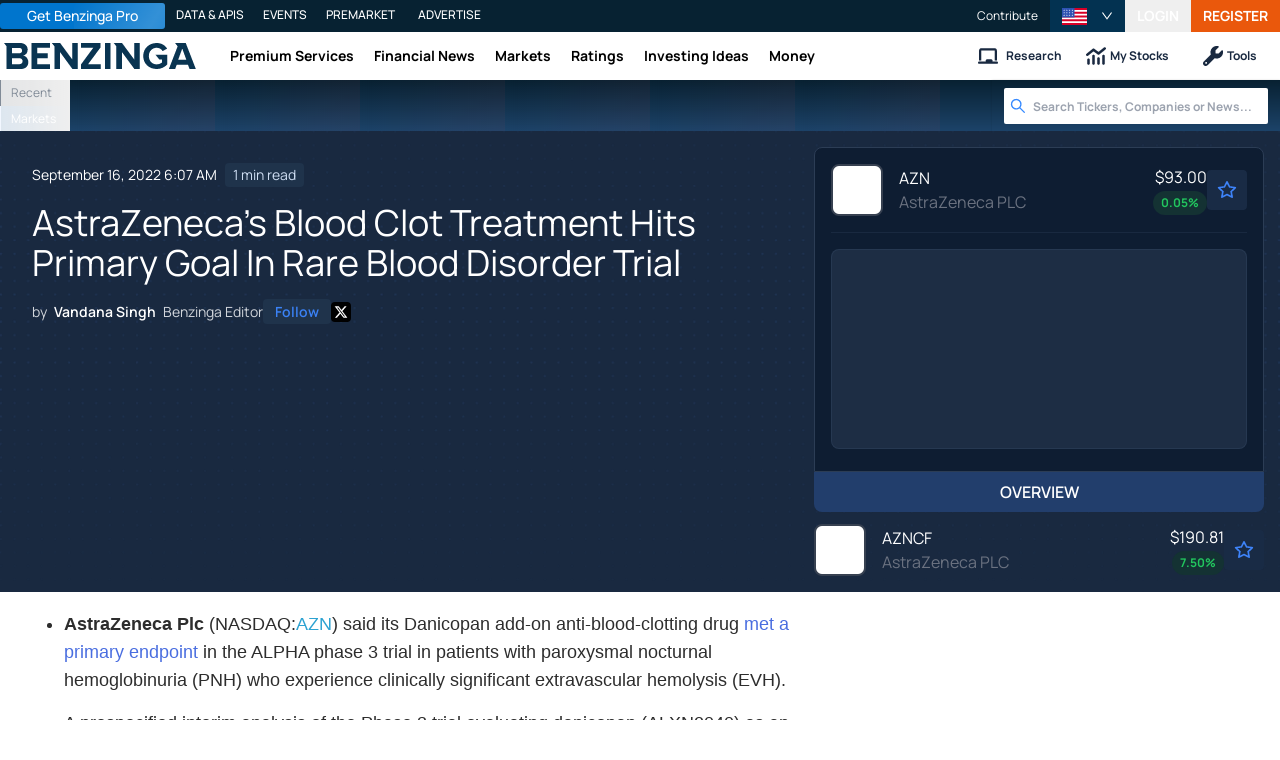

--- FILE ---
content_type: text/html; charset=utf-8
request_url: https://www.benzinga.com/general/biotech/22/09/28893716/astrazenecas-blood-clot-treatment-hits-primary-goal-in-rare-blood-disorder-trial
body_size: 45092
content:
<!DOCTYPE html><html lang="en"><head><meta charSet="utf-8" data-next-head=""/><meta name="viewport" content="width=device-width" data-next-head=""/><script async="" src="//static.chartbeat.com/js/chartbeat_mab.js"></script><title data-next-head="">AstraZeneca&#x27;s Blood Clot Treatment Hits Primary Goal In Rare Blood Disorder Trial - AstraZeneca (NASDAQ:AZN), AstraZeneca (OTC:AZNCF) - Benzinga</title><meta content="Copyright Benzinga. All rights reserved." name="copyright" data-next-head=""/><meta content="noindex, nofollow" name="robots" data-next-head=""/><meta content=" " name="description" data-next-head=""/><link href="https://www.benzinga.com/general/biotech/22/09/28893716/astrazenecas-blood-clot-treatment-hits-primary-goal-in-rare-blood-disorder-trial" rel="canonical" data-next-head=""/><meta content="Vandana Singh" name="author" data-next-head=""/><link color="#1177BA" href="/next-assets/images/safari-pinned-tab.svg" rel="mask-icon" data-next-head=""/><link href="/next-assets/images/apple-touch-icon.png" rel="apple-touch-icon" sizes="180x180" data-next-head=""/><link href="/next-assets/images/favicon-32x32.png" rel="icon" sizes="32x32" type="image/png" data-next-head=""/><link href="/next-assets/images/favicon-16x16.png" rel="icon" sizes="16x16" type="image/png" data-next-head=""/><link href="/next-assets/site.webmanifest" rel="manifest" data-next-head=""/><link color="#5bbad5" href="/next-assets/images/safari-pinned-tab.svg" rel="mask-icon" data-next-head=""/><meta content="#2d89ef" name="msapplication-TileColor" data-next-head=""/><meta content="#ffffff" name="theme-color" data-next-head=""/><meta content="159483118580" property="fb:app_id" data-next-head=""/><link href="https://feeds.benzinga.com/benzinga" rel="alternate" title="Benzinga" type="application/rss+xml" data-next-head="" /><link href="https://benzinga.com/z/28893716" id="shorturl" rel="shorturl" type="text/html" data-next-head=""/><meta content="https://www.benzinga.com/general/biotech/22/09/28893716/astrazenecas-blood-clot-treatment-hits-primary-goal-in-rare-blood-disorder-trial" name="syndication-source" data-next-head=""/><meta content="summary_large_image" name="twitter:card" data-next-head=""/><meta content="@benzinga" name="twitter:site" data-next-head=""/><meta content="AstraZeneca&#x27;s Blood Clot Treatment Hits Primary Goal In Rare Blood Disorder Trial - AstraZeneca (NASDAQ:AZN), AstraZeneca (OTC:AZNCF)" name="twitter:title" data-next-head=""/><meta content=" " name="twitter:description" data-next-head=""/><meta content="Benzinga" property="og:site_name" data-next-head=""/><meta content="https://www.benzinga.com/general/biotech/22/09/28893716/astrazenecas-blood-clot-treatment-hits-primary-goal-in-rare-blood-disorder-trial" property="og:url" data-next-head=""/><meta content="AstraZeneca&#x27;s Blood Clot Treatment Hits Primary Goal In Rare Blood Disorder Trial - AstraZeneca (NASDAQ:AZN), AstraZeneca (OTC:AZNCF)" property="og:title" data-next-head=""/><meta content="article" property="og:type" data-next-head=""/><meta content=" " property="og:description" data-next-head=""/><meta content="/next-assets/images/benzinga-schema-image-default.png" property="og:image" data-next-head=""/><meta content="image/jpeg" property="og:image:type" data-next-head=""/><meta content="1200" property="og:image:width" data-next-head=""/><meta content="630" property="og:image:height" data-next-head=""/><meta content="app-id=688949481, app-argument=https://itunes.apple.com/us/app/id688949481" name="apple-itunes-app" property="Benzinga for iOS" data-next-head=""/><meta content="yes" name="mobile-web-app-capable" data-next-head=""/><meta content="black" name="apple-mobile-web-app-status-bar-style" data-next-head=""/><meta content="max-image-preview:large" name="robots" data-next-head=""/><link href="/manifest.json" rel="manifest" data-next-head=""/><meta content="648186192" property="fb:admins" data-next-head=""/><meta content="B01B3489A33F83DDA4083E88C260097C" name="msvalidate.01" data-next-head=""/><meta content="84f3b1552db5dfbe" name="y_key" data-next-head=""/><meta content="101a0095-334d-4935-b87e-0e8fc771214e" name="fo-verify" data-next-head=""/><meta content="English" name="language" data-next-head=""/><link href="https://www.benzinga.com/general/biotech/22/09/28893716/astrazenecas-blood-clot-treatment-hits-primary-goal-in-rare-blood-disorder-trial" hrefLang="x-default" rel="alternate" data-next-head=""/><link href="https://www.benzinga.com/general/biotech/22/09/28893716/astrazenecas-blood-clot-treatment-hits-primary-goal-in-rare-blood-disorder-trial" hrefLang="en" rel="alternate" data-next-head=""/><link as="image" fetchPriority="high" href="https://cdn.benzinga.com/files/images/story/2025/07/24/article-header-background-image.png?quality=85&amp;auto=webp&amp;width=1300" imageSizes="100vw" imageSrcSet="https://cdn.benzinga.com/files/images/story/2025/07/24/article-header-background-image.png?quality=85&amp;auto=webp&amp;width=1300 640w, https://cdn.benzinga.com/files/images/story/2025/07/24/article-header-background-image.png?quality=85&amp;auto=webp&amp;width=1300 750w, https://cdn.benzinga.com/files/images/story/2025/07/24/article-header-background-image.png?quality=85&amp;auto=webp&amp;width=1300 828w, https://cdn.benzinga.com/files/images/story/2025/07/24/article-header-background-image.png?quality=85&amp;auto=webp&amp;width=1300 1080w, https://cdn.benzinga.com/files/images/story/2025/07/24/article-header-background-image.png?quality=85&amp;auto=webp&amp;width=1300 1200w, https://cdn.benzinga.com/files/images/story/2025/07/24/article-header-background-image.png?quality=85&amp;auto=webp&amp;width=1300 1920w, https://cdn.benzinga.com/files/images/story/2025/07/24/article-header-background-image.png?quality=85&amp;auto=webp&amp;width=1300 2048w, https://cdn.benzinga.com/files/images/story/2025/07/24/article-header-background-image.png?quality=85&amp;auto=webp&amp;width=1300 3840w" rel="preload" data-next-head=""/><link href="https://capi.connatix.com" rel="dns-prefetch" data-next-head=""/><link href="https://cds.connatix.com" rel="dns-prefetch" data-next-head=""/><link as="script" href="https://cd.connatix.com/connatix.player.js?cid=89cc050a-c0fc-4f72-a746-d63fbd3dee72" rel="preload" data-next-head=""/><link as="document" href="https://imasdk.googleapis.com/js/core/bridge3.615.0_en.html" rel="preload" data-next-head=""/><link crossorigin="use-credentials" href="https://accounts.benzinga.com" rel="preconnect"/><link crossorigin="use-credentials" href="https://cdn.benzinga.com" rel="preconnect"/><link crossorigin="use-credentials" href="https://cdn.segment.com" rel="preconnect"/><link crossorigin="use-credentials" href="https://data-api-next.benzinga.com" rel="preconnect"/><link crossorigin="use-credentials" href="https://logx.optimizely.com" rel="dns-prefetch"/><link crossorigin="use-credentials" href="https://cdn.optimizely.com" rel="dns-prefetch"/><link href="https://ads.adthrive.com" rel="dns-prefetch"/><link href="https://www.googletagservices.com" rel="dns-prefetch"/><link href="https://www.googletagmanager.com" rel="dns-prefetch"/><link href="https://s3.tradingview.com" rel="dns-prefetch"/><link href="https://cdn.sophi.io" rel="dns-prefetch"/><link href="https://securepubads.g.doubleclick.net/tag/js/gpt.js" rel="dns-prefetch"/><link as="script" href="https://securepubads.g.doubleclick.net/tag/js/gpt.js" rel="preload"/><link as="script" href="https://www.google-analytics.com/analytics.js" rel="preload"/><link as="script" href="https://static.chartbeat.com/js/chartbeat.js" rel="preload"/><link rel="preload" href="/_next/static/media/af45276ac0342444-s.p.woff2" as="font" type="font/woff2" crossorigin="anonymous" data-next-font="size-adjust"/><link rel="preload" href="/_next/static/media/6fdd390c5a349330-s.p.woff2" as="font" type="font/woff2" crossorigin="anonymous" data-next-font="size-adjust"/><link rel="preload" href="/_next/static/media/33a31a2ac7b3f649-s.p.woff2" as="font" type="font/woff2" crossorigin="anonymous" data-next-font="size-adjust"/><link rel="preload" href="/_next/static/media/ae91174a65cf5fa0-s.p.woff2" as="font" type="font/woff2" crossorigin="anonymous" data-next-font="size-adjust"/><link rel="preload" href="/_next/static/media/cc0e4e1d63f725a6-s.p.woff2" as="font" type="font/woff2" crossorigin="anonymous" data-next-font="size-adjust"/><link rel="preload" href="/_next/static/media/2793745ad926fd24-s.p.woff2" as="font" type="font/woff2" crossorigin="anonymous" data-next-font="size-adjust"/><link rel="preload" href="/_next/static/css/242666c11f3f09a7.css" as="style"/><link rel="preload" href="/_next/static/css/bf617bc288b1aadc.css" as="style"/><script type="application/ld+json" data-next-head="">{ "@context": "http://schema.org", "@type": "NewsArticle", "publisher": {"@type":"Organization","logo":{"@type":"ImageObject","url":"/next-assets/images/schema-publisher-logo-benzinga.png"},"name":"Benzinga","url":"https://www.benzinga.com"}, "mainEntityOfPage": { "@type": "WebPage", "@id": "https://www.benzinga.com/general/biotech/22/09/28893716/astrazenecas-blood-clot-treatment-hits-primary-goal-in-rare-blood-disorder-trial" }, "headline": "AstraZeneca's Blood Clot Treatment Hits Primary Goal In Rare Blood Disorder Trial - AstraZeneca (NASDAQ:A", "url": "https://www.benzinga.com/general/biotech/22/09/28893716/astrazenecas-blood-clot-treatment-hits-primary-goal-in-rare-blood-disorder-trial", "dateCreated": "2022-09-16T06:07:34.000-04:00", "datePublished": "2022-09-16T06:07:34.000-04:00", "dateModified": "2022-09-16T06:07:34.000-04:00", "creator": { "@type": "Person", "name": "Vandana Singh" ,"url": "/author/vandana-singh" }, "author": { "@type": "Person", "name": "Vandana Singh" ,"url": "/author/vandana-singh" }, "description": " ", "keywords": ["PageIsBzPro: BZ","CMS: Drupal","category: Biotech","category: Large Cap","category: News","category: Health Care","category: General","symbol: AZN","symbol: AZNCF","tag: Briefs"], "mentions": [{ "@type": "Corporation", "tickerSymbol": "AZN", "name": "Astrazeneca Plc", "url": "https://www.benzinga.com/quote/AZN" },{ "@type": "Corporation", "tickerSymbol": "AZNCF", "name": "ASTRAZENECA PLC O", "url": "https://www.benzinga.com/quote/AZNCF" }], "image": "/next-assets/images/benzinga-schema-image-default.png" ,"articleSection": "Biotech" ,"speakable": { "@type": "SpeakableSpecification", "xpath": ["/html/head/title", "/html/head/meta[@name='description']/@content"], "cssSelector": ["#article-body p"] } ,"about": {"@type":"Corporation","name":"AZN","tickerSymbol":"AZN","url":"https://www.benzinga.com/quote/AZN"} ,"articleBody": "\r \tAstraZeneca Plc (NASDAQ:AZN) said its Danicopan add-on anti-blood-clotting drug met a primary endpoint in the ALPHA phase 3 trial in patients with paroxysmal nocturnal hemoglobinuria (PNH) who experience clinically significant extravascular hemolysis (EVH).\r \tA prespecified interim analysis of the Phase 3 trial evaluating danicopan (ALXN2040) as an add-on to C5 inhibitor therapy Ultomiris (ravulizumab) or Soliris (eculizumab) showed positive results.\r \tRelated: AstraZeneca Settles Ultomiris-Related Patent Litigation With Chugai.\r \tDanicopan plus Ultomiris or Soliris demonstrated superiority compared to placebo plus Ultomiris or Soliris, with statistically significant and clinically meaningful improvements in hemoglobin levels, transfusion avoidance, and fatigue scores from baseline. \r \tPNH is a rare blood disorder characterized by the destruction of red blood cells and white blood cells &amp; platelet activation, causing blood clots and resulting in organ damage and potentially premature death.\r \tDanicopan was generally well tolerated, and no clinically meaningful differences in safety results were observed between the danicopan plus C5 inhibitor group and the control group.\r \tPrice Action: AZN shares are up 2.08% at $59.35 during the premarket session on the last check Friday.\r \r " }</script><script type="application/ld+json" data-next-head="">{ "@context": "http://schema.org", "@type": "NewsMediaOrganization", "name": "Benzinga", "email": "info@benzinga.com", "legalName": "Benzinga", "telephone": "877-440-9464", "url": "https://www.benzinga.com/", "logo": "/next-assets/images/schema-publisher-logo-benzinga.png", "image": "/next-assets/images/benzinga-schema-image-default.png", "address": { "@type": "PostalAddress", "addressLocality": "Detroit", "addressRegion": "MI", "postalCode": "48226", "streetAddress": "1 Campus Martius Suite 200", "addressCountry": "US" }, "sameAs": [ "https://www.facebook.com/pages/Benzingacom/159483118580?v=app_7146470109", "https://twitter.com/benzinga", "https://www.linkedin.com/company/benzinga", "https://plus.google.com/108838891574408087738/posts", "https://www.youtube.com/user/BenzingaTV" ], "brand": [ { "@type": "Brand", "name": "PreMarket Playbook", "url": "https://www.benzinga.com/premarket" }, { "@type": "Brand", "name": "Benzinga Markets", "url": "https://www.benzinga.com/markets/" }, { "@type": "Brand", "name": "Benzinga Pro", "url": "https://pro.benzinga.com/" }, { "@type": "Brand", "name": "Benzinga Cloud: Data & APIs", "url": "https://www.benzinga.com/apis" }, { "@type": "Brand", "name": "Benzinga Events", "url": "https://www.benzinga.com/events" }, { "@type": "Brand", "name": "Benzinga Money", "url": "https://www.benzinga.com/money/" } ] }</script><script id="voice-search-schema" type="application/ld+json" data-next-head="">{"@context":"https://schema.org/","@type":"WebPage","name":"Benzinga","speakable":{"@type":"SpeakableSpecification","xpath":["/html/head/title","/html/head/meta[@name='description']/@content"]},"url":"https://www.benzinga.com/"}</script><script id="sitelink-search-schema" type="application/ld+json" data-next-head="">{"@context":"https://schema.org/","@type":"WebSite","name":"Benzinga","potentialAction":{"@type":"SearchAction","query-input":"required name=search_term_string","target":"https://www.benzinga.com/search/fast?cx={search_term_string}"},"url":"https://www.benzinga.com/"}</script><script id="navigation-header-schema" type="application/ld+json" data-next-head="">{"@context":"https://schema.org","@type":"SiteNavigationElement","Name":["Premium Services","Financial News","Markets","Ratings","Investing Ideas","Money"],"Url":["https://www.benzinga.com/services","https://www.benzinga.com/news","https://www.benzinga.com/markets","https://www.benzinga.com/analyst-stock-ratings","https://www.benzinga.com/trading-ideas","https://www.benzinga.com/money"]}</script><style>:root, :host {
  --fa-font-solid: normal 900 1em/1 "Font Awesome 6 Free";
  --fa-font-regular: normal 400 1em/1 "Font Awesome 6 Free";
  --fa-font-light: normal 300 1em/1 "Font Awesome 6 Pro";
  --fa-font-thin: normal 100 1em/1 "Font Awesome 6 Pro";
  --fa-font-duotone: normal 900 1em/1 "Font Awesome 6 Duotone";
  --fa-font-duotone-regular: normal 400 1em/1 "Font Awesome 6 Duotone";
  --fa-font-duotone-light: normal 300 1em/1 "Font Awesome 6 Duotone";
  --fa-font-duotone-thin: normal 100 1em/1 "Font Awesome 6 Duotone";
  --fa-font-brands: normal 400 1em/1 "Font Awesome 6 Brands";
  --fa-font-sharp-solid: normal 900 1em/1 "Font Awesome 6 Sharp";
  --fa-font-sharp-regular: normal 400 1em/1 "Font Awesome 6 Sharp";
  --fa-font-sharp-light: normal 300 1em/1 "Font Awesome 6 Sharp";
  --fa-font-sharp-thin: normal 100 1em/1 "Font Awesome 6 Sharp";
  --fa-font-sharp-duotone-solid: normal 900 1em/1 "Font Awesome 6 Sharp Duotone";
  --fa-font-sharp-duotone-regular: normal 400 1em/1 "Font Awesome 6 Sharp Duotone";
  --fa-font-sharp-duotone-light: normal 300 1em/1 "Font Awesome 6 Sharp Duotone";
  --fa-font-sharp-duotone-thin: normal 100 1em/1 "Font Awesome 6 Sharp Duotone";
}

svg:not(:root).svg-inline--fa, svg:not(:host).svg-inline--fa {
  overflow: visible;
  box-sizing: content-box;
}

.svg-inline--fa {
  display: var(--fa-display, inline-block);
  height: 1em;
  overflow: visible;
  vertical-align: -0.125em;
}
.svg-inline--fa.fa-2xs {
  vertical-align: 0.1em;
}
.svg-inline--fa.fa-xs {
  vertical-align: 0em;
}
.svg-inline--fa.fa-sm {
  vertical-align: -0.0714285705em;
}
.svg-inline--fa.fa-lg {
  vertical-align: -0.2em;
}
.svg-inline--fa.fa-xl {
  vertical-align: -0.25em;
}
.svg-inline--fa.fa-2xl {
  vertical-align: -0.3125em;
}
.svg-inline--fa.fa-pull-left {
  margin-right: var(--fa-pull-margin, 0.3em);
  width: auto;
}
.svg-inline--fa.fa-pull-right {
  margin-left: var(--fa-pull-margin, 0.3em);
  width: auto;
}
.svg-inline--fa.fa-li {
  width: var(--fa-li-width, 2em);
  top: 0.25em;
}
.svg-inline--fa.fa-fw {
  width: var(--fa-fw-width, 1.25em);
}

.fa-layers svg.svg-inline--fa {
  bottom: 0;
  left: 0;
  margin: auto;
  position: absolute;
  right: 0;
  top: 0;
}

.fa-layers-counter, .fa-layers-text {
  display: inline-block;
  position: absolute;
  text-align: center;
}

.fa-layers {
  display: inline-block;
  height: 1em;
  position: relative;
  text-align: center;
  vertical-align: -0.125em;
  width: 1em;
}
.fa-layers svg.svg-inline--fa {
  transform-origin: center center;
}

.fa-layers-text {
  left: 50%;
  top: 50%;
  transform: translate(-50%, -50%);
  transform-origin: center center;
}

.fa-layers-counter {
  background-color: var(--fa-counter-background-color, #ff253a);
  border-radius: var(--fa-counter-border-radius, 1em);
  box-sizing: border-box;
  color: var(--fa-inverse, #fff);
  line-height: var(--fa-counter-line-height, 1);
  max-width: var(--fa-counter-max-width, 5em);
  min-width: var(--fa-counter-min-width, 1.5em);
  overflow: hidden;
  padding: var(--fa-counter-padding, 0.25em 0.5em);
  right: var(--fa-right, 0);
  text-overflow: ellipsis;
  top: var(--fa-top, 0);
  transform: scale(var(--fa-counter-scale, 0.25));
  transform-origin: top right;
}

.fa-layers-bottom-right {
  bottom: var(--fa-bottom, 0);
  right: var(--fa-right, 0);
  top: auto;
  transform: scale(var(--fa-layers-scale, 0.25));
  transform-origin: bottom right;
}

.fa-layers-bottom-left {
  bottom: var(--fa-bottom, 0);
  left: var(--fa-left, 0);
  right: auto;
  top: auto;
  transform: scale(var(--fa-layers-scale, 0.25));
  transform-origin: bottom left;
}

.fa-layers-top-right {
  top: var(--fa-top, 0);
  right: var(--fa-right, 0);
  transform: scale(var(--fa-layers-scale, 0.25));
  transform-origin: top right;
}

.fa-layers-top-left {
  left: var(--fa-left, 0);
  right: auto;
  top: var(--fa-top, 0);
  transform: scale(var(--fa-layers-scale, 0.25));
  transform-origin: top left;
}

.fa-1x {
  font-size: 1em;
}

.fa-2x {
  font-size: 2em;
}

.fa-3x {
  font-size: 3em;
}

.fa-4x {
  font-size: 4em;
}

.fa-5x {
  font-size: 5em;
}

.fa-6x {
  font-size: 6em;
}

.fa-7x {
  font-size: 7em;
}

.fa-8x {
  font-size: 8em;
}

.fa-9x {
  font-size: 9em;
}

.fa-10x {
  font-size: 10em;
}

.fa-2xs {
  font-size: 0.625em;
  line-height: 0.1em;
  vertical-align: 0.225em;
}

.fa-xs {
  font-size: 0.75em;
  line-height: 0.0833333337em;
  vertical-align: 0.125em;
}

.fa-sm {
  font-size: 0.875em;
  line-height: 0.0714285718em;
  vertical-align: 0.0535714295em;
}

.fa-lg {
  font-size: 1.25em;
  line-height: 0.05em;
  vertical-align: -0.075em;
}

.fa-xl {
  font-size: 1.5em;
  line-height: 0.0416666682em;
  vertical-align: -0.125em;
}

.fa-2xl {
  font-size: 2em;
  line-height: 0.03125em;
  vertical-align: -0.1875em;
}

.fa-fw {
  text-align: center;
  width: 1.25em;
}

.fa-ul {
  list-style-type: none;
  margin-left: var(--fa-li-margin, 2.5em);
  padding-left: 0;
}
.fa-ul > li {
  position: relative;
}

.fa-li {
  left: calc(-1 * var(--fa-li-width, 2em));
  position: absolute;
  text-align: center;
  width: var(--fa-li-width, 2em);
  line-height: inherit;
}

.fa-border {
  border-color: var(--fa-border-color, #eee);
  border-radius: var(--fa-border-radius, 0.1em);
  border-style: var(--fa-border-style, solid);
  border-width: var(--fa-border-width, 0.08em);
  padding: var(--fa-border-padding, 0.2em 0.25em 0.15em);
}

.fa-pull-left {
  float: left;
  margin-right: var(--fa-pull-margin, 0.3em);
}

.fa-pull-right {
  float: right;
  margin-left: var(--fa-pull-margin, 0.3em);
}

.fa-beat {
  animation-name: fa-beat;
  animation-delay: var(--fa-animation-delay, 0s);
  animation-direction: var(--fa-animation-direction, normal);
  animation-duration: var(--fa-animation-duration, 1s);
  animation-iteration-count: var(--fa-animation-iteration-count, infinite);
  animation-timing-function: var(--fa-animation-timing, ease-in-out);
}

.fa-bounce {
  animation-name: fa-bounce;
  animation-delay: var(--fa-animation-delay, 0s);
  animation-direction: var(--fa-animation-direction, normal);
  animation-duration: var(--fa-animation-duration, 1s);
  animation-iteration-count: var(--fa-animation-iteration-count, infinite);
  animation-timing-function: var(--fa-animation-timing, cubic-bezier(0.28, 0.84, 0.42, 1));
}

.fa-fade {
  animation-name: fa-fade;
  animation-delay: var(--fa-animation-delay, 0s);
  animation-direction: var(--fa-animation-direction, normal);
  animation-duration: var(--fa-animation-duration, 1s);
  animation-iteration-count: var(--fa-animation-iteration-count, infinite);
  animation-timing-function: var(--fa-animation-timing, cubic-bezier(0.4, 0, 0.6, 1));
}

.fa-beat-fade {
  animation-name: fa-beat-fade;
  animation-delay: var(--fa-animation-delay, 0s);
  animation-direction: var(--fa-animation-direction, normal);
  animation-duration: var(--fa-animation-duration, 1s);
  animation-iteration-count: var(--fa-animation-iteration-count, infinite);
  animation-timing-function: var(--fa-animation-timing, cubic-bezier(0.4, 0, 0.6, 1));
}

.fa-flip {
  animation-name: fa-flip;
  animation-delay: var(--fa-animation-delay, 0s);
  animation-direction: var(--fa-animation-direction, normal);
  animation-duration: var(--fa-animation-duration, 1s);
  animation-iteration-count: var(--fa-animation-iteration-count, infinite);
  animation-timing-function: var(--fa-animation-timing, ease-in-out);
}

.fa-shake {
  animation-name: fa-shake;
  animation-delay: var(--fa-animation-delay, 0s);
  animation-direction: var(--fa-animation-direction, normal);
  animation-duration: var(--fa-animation-duration, 1s);
  animation-iteration-count: var(--fa-animation-iteration-count, infinite);
  animation-timing-function: var(--fa-animation-timing, linear);
}

.fa-spin {
  animation-name: fa-spin;
  animation-delay: var(--fa-animation-delay, 0s);
  animation-direction: var(--fa-animation-direction, normal);
  animation-duration: var(--fa-animation-duration, 2s);
  animation-iteration-count: var(--fa-animation-iteration-count, infinite);
  animation-timing-function: var(--fa-animation-timing, linear);
}

.fa-spin-reverse {
  --fa-animation-direction: reverse;
}

.fa-pulse,
.fa-spin-pulse {
  animation-name: fa-spin;
  animation-direction: var(--fa-animation-direction, normal);
  animation-duration: var(--fa-animation-duration, 1s);
  animation-iteration-count: var(--fa-animation-iteration-count, infinite);
  animation-timing-function: var(--fa-animation-timing, steps(8));
}

@media (prefers-reduced-motion: reduce) {
  .fa-beat,
.fa-bounce,
.fa-fade,
.fa-beat-fade,
.fa-flip,
.fa-pulse,
.fa-shake,
.fa-spin,
.fa-spin-pulse {
    animation-delay: -1ms;
    animation-duration: 1ms;
    animation-iteration-count: 1;
    transition-delay: 0s;
    transition-duration: 0s;
  }
}
@keyframes fa-beat {
  0%, 90% {
    transform: scale(1);
  }
  45% {
    transform: scale(var(--fa-beat-scale, 1.25));
  }
}
@keyframes fa-bounce {
  0% {
    transform: scale(1, 1) translateY(0);
  }
  10% {
    transform: scale(var(--fa-bounce-start-scale-x, 1.1), var(--fa-bounce-start-scale-y, 0.9)) translateY(0);
  }
  30% {
    transform: scale(var(--fa-bounce-jump-scale-x, 0.9), var(--fa-bounce-jump-scale-y, 1.1)) translateY(var(--fa-bounce-height, -0.5em));
  }
  50% {
    transform: scale(var(--fa-bounce-land-scale-x, 1.05), var(--fa-bounce-land-scale-y, 0.95)) translateY(0);
  }
  57% {
    transform: scale(1, 1) translateY(var(--fa-bounce-rebound, -0.125em));
  }
  64% {
    transform: scale(1, 1) translateY(0);
  }
  100% {
    transform: scale(1, 1) translateY(0);
  }
}
@keyframes fa-fade {
  50% {
    opacity: var(--fa-fade-opacity, 0.4);
  }
}
@keyframes fa-beat-fade {
  0%, 100% {
    opacity: var(--fa-beat-fade-opacity, 0.4);
    transform: scale(1);
  }
  50% {
    opacity: 1;
    transform: scale(var(--fa-beat-fade-scale, 1.125));
  }
}
@keyframes fa-flip {
  50% {
    transform: rotate3d(var(--fa-flip-x, 0), var(--fa-flip-y, 1), var(--fa-flip-z, 0), var(--fa-flip-angle, -180deg));
  }
}
@keyframes fa-shake {
  0% {
    transform: rotate(-15deg);
  }
  4% {
    transform: rotate(15deg);
  }
  8%, 24% {
    transform: rotate(-18deg);
  }
  12%, 28% {
    transform: rotate(18deg);
  }
  16% {
    transform: rotate(-22deg);
  }
  20% {
    transform: rotate(22deg);
  }
  32% {
    transform: rotate(-12deg);
  }
  36% {
    transform: rotate(12deg);
  }
  40%, 100% {
    transform: rotate(0deg);
  }
}
@keyframes fa-spin {
  0% {
    transform: rotate(0deg);
  }
  100% {
    transform: rotate(360deg);
  }
}
.fa-rotate-90 {
  transform: rotate(90deg);
}

.fa-rotate-180 {
  transform: rotate(180deg);
}

.fa-rotate-270 {
  transform: rotate(270deg);
}

.fa-flip-horizontal {
  transform: scale(-1, 1);
}

.fa-flip-vertical {
  transform: scale(1, -1);
}

.fa-flip-both,
.fa-flip-horizontal.fa-flip-vertical {
  transform: scale(-1, -1);
}

.fa-rotate-by {
  transform: rotate(var(--fa-rotate-angle, 0));
}

.fa-stack {
  display: inline-block;
  vertical-align: middle;
  height: 2em;
  position: relative;
  width: 2.5em;
}

.fa-stack-1x,
.fa-stack-2x {
  bottom: 0;
  left: 0;
  margin: auto;
  position: absolute;
  right: 0;
  top: 0;
  z-index: var(--fa-stack-z-index, auto);
}

.svg-inline--fa.fa-stack-1x {
  height: 1em;
  width: 1.25em;
}
.svg-inline--fa.fa-stack-2x {
  height: 2em;
  width: 2.5em;
}

.fa-inverse {
  color: var(--fa-inverse, #fff);
}

.sr-only,
.fa-sr-only {
  position: absolute;
  width: 1px;
  height: 1px;
  padding: 0;
  margin: -1px;
  overflow: hidden;
  clip: rect(0, 0, 0, 0);
  white-space: nowrap;
  border-width: 0;
}

.sr-only-focusable:not(:focus),
.fa-sr-only-focusable:not(:focus) {
  position: absolute;
  width: 1px;
  height: 1px;
  padding: 0;
  margin: -1px;
  overflow: hidden;
  clip: rect(0, 0, 0, 0);
  white-space: nowrap;
  border-width: 0;
}

.svg-inline--fa .fa-primary {
  fill: var(--fa-primary-color, currentColor);
  opacity: var(--fa-primary-opacity, 1);
}

.svg-inline--fa .fa-secondary {
  fill: var(--fa-secondary-color, currentColor);
  opacity: var(--fa-secondary-opacity, 0.4);
}

.svg-inline--fa.fa-swap-opacity .fa-primary {
  opacity: var(--fa-secondary-opacity, 0.4);
}

.svg-inline--fa.fa-swap-opacity .fa-secondary {
  opacity: var(--fa-primary-opacity, 1);
}

.svg-inline--fa mask .fa-primary,
.svg-inline--fa mask .fa-secondary {
  fill: black;
}</style><script data-nscript="beforeInteractive" id="chartbeat">
  (function() {
    var pageDomain = window.location.hostname || "";

    // Check if current domain is a test domain
    if (pageDomain === "" || pageDomain.includes("zingbot") || pageDomain.includes("local.") || pageDomain.includes("bzsbx.") || pageDomain.includes("moneysbx.")) {
      pageDomain = 'zingbot.bz';
    } else if('benzinga.com' === '') {
      pageDomain = pageDomain.replace('www.', '');
    } else {
      pageDomain = 'benzinga.com';
    }

    var _sf_async_config = window._sf_async_config = (window._sf_async_config || {});
    _sf_async_config.uid = '2586';
    _sf_async_config.domain = pageDomain;
    _sf_async_config.useCanonical = true;
    _sf_async_config.useCanonicalDomain = false;
    _sf_async_config.sections =  'Biotech, Large Cap, News, Health Care, General, Briefs';
    _sf_async_config.authors = 'Vandana Singh';
    _sf_async_config.flickerControl = false;

    var _cbq = window._cbq = (window._cbq || []);

    function loadChartbeat(userType) {
      _cbq.push(['_acct', userType]);

      var e = document.createElement('script');
      var n = document.getElementsByTagName('script')[0];
      e.type = 'text/javascript';
      e.async = true;
      e.src = 'https://static.chartbeat.com/js/chartbeat.js';
      n.parentNode.insertBefore(e, n);
    }
    window.loadChartbeat = loadChartbeat;
  })();
</script><script type="text/javascript">window.OneSignal = window.OneSignal || [];</script><link rel="stylesheet" href="/_next/static/css/242666c11f3f09a7.css" data-n-g=""/><link rel="stylesheet" href="/_next/static/css/bf617bc288b1aadc.css" data-n-p=""/><noscript data-n-css=""></noscript><script defer="" noModule="" src="/_next/static/chunks/polyfills-42372ed130431b0a.js"></script><script src="/_next/static/chunks/webpack-5e87bfa0589e256c.js" defer=""></script><script src="/_next/static/chunks/framework-0d42a49c019d47c4.js" defer=""></script><script src="/_next/static/chunks/main-8ed334bc77528288.js" defer=""></script><script src="/_next/static/chunks/pages/_app-e2a70c2efde0829f.js" defer=""></script><script src="/_next/static/chunks/278aa4fa-049f6a6f71d7972e.js" defer=""></script><script src="/_next/static/chunks/4e7ef0a2-9e0415ce140545c8.js" defer=""></script><script src="/_next/static/chunks/2c25ec24-dd03be8b449120c5.js" defer=""></script><script src="/_next/static/chunks/2f7fae10-de10747cc1e0a97f.js" defer=""></script><script src="/_next/static/chunks/8184b75a-60f4dd4e19177396.js" defer=""></script><script src="/_next/static/chunks/e909c55d-4cbaa0bce0f6a1ee.js" defer=""></script><script src="/_next/static/chunks/71048281-090354387ac949fb.js" defer=""></script><script src="/_next/static/chunks/ae9cca2d-89035fa46b85cca6.js" defer=""></script><script src="/_next/static/chunks/e296efd9-0b509d20bd264089.js" defer=""></script><script src="/_next/static/chunks/9b6c5ff0-d67b7e9dffbdf357.js" defer=""></script><script src="/_next/static/chunks/da690673-1f947d053e008193.js" defer=""></script><script src="/_next/static/chunks/70428-c6ef81b1e5051e2a.js" defer=""></script><script src="/_next/static/chunks/79676-0e0511e5ebc5b7be.js" defer=""></script><script src="/_next/static/chunks/65332-73611a94bae9d61a.js" defer=""></script><script src="/_next/static/chunks/59193-edc5d18d5c04aa55.js" defer=""></script><script src="/_next/static/chunks/379-2b44eb500b6bb3b6.js" defer=""></script><script src="/_next/static/chunks/96341-e103caa71d264079.js" defer=""></script><script src="/_next/static/chunks/21911-8ee8ce942ced01a3.js" defer=""></script><script src="/_next/static/chunks/79650-4db5507709cf0a88.js" defer=""></script><script src="/_next/static/chunks/44161-83342a7a3dda3c59.js" defer=""></script><script src="/_next/static/chunks/51642-196c9b00a26a9a95.js" defer=""></script><script src="/_next/static/chunks/3707-6749e4d64e66499c.js" defer=""></script><script src="/_next/static/chunks/58500-b19dbc7aa37dad13.js" defer=""></script><script src="/_next/static/chunks/71259-f51d0e2bde374fd9.js" defer=""></script><script src="/_next/static/chunks/16836-d2b96f14cbc8dcec.js" defer=""></script><script src="/_next/static/chunks/37697-b4ddd3f21899b9d1.js" defer=""></script><script src="/_next/static/chunks/77285-f737ad5eed6b03f7.js" defer=""></script><script src="/_next/static/chunks/41503-3e4f26df1dcd1bb2.js" defer=""></script><script src="/_next/static/chunks/72053-d0847899dd4b0793.js" defer=""></script><script src="/_next/static/chunks/72038-d6b9850b095535b7.js" defer=""></script><script src="/_next/static/chunks/71052-b02872008e996f85.js" defer=""></script><script src="/_next/static/chunks/96302-9400c94d5dd5e4eb.js" defer=""></script><script src="/_next/static/chunks/97867-18fc247ec32ea6bf.js" defer=""></script><script src="/_next/static/chunks/46676-658a5184948fa883.js" defer=""></script><script src="/_next/static/chunks/74237-4a860255e1574f93.js" defer=""></script><script src="/_next/static/chunks/48919-874225921fb1da07.js" defer=""></script><script src="/_next/static/chunks/7668-8067a396d0e93d67.js" defer=""></script><script src="/_next/static/chunks/21741-86684c2d3a941b41.js" defer=""></script><script src="/_next/static/chunks/68270-2d1e78f4972d32e6.js" defer=""></script><script src="/_next/static/chunks/37913-18fd168f01a2cd33.js" defer=""></script><script src="/_next/static/chunks/40857-875003d9ad631888.js" defer=""></script><script src="/_next/static/chunks/55332-9d662737c678f027.js" defer=""></script><script src="/_next/static/chunks/4478-f562ff300a09cfd6.js" defer=""></script><script src="/_next/static/chunks/91903-3907c33709bcbf3f.js" defer=""></script><script src="/_next/static/chunks/49319-41fc2e8fc6440282.js" defer=""></script><script src="/_next/static/chunks/34648-23cc5bae4635aeac.js" defer=""></script><script src="/_next/static/chunks/46765-7307083193a409fd.js" defer=""></script><script src="/_next/static/chunks/76383-cdab901b0ec0dda0.js" defer=""></script><script src="/_next/static/chunks/5998-e0b3bab9bcbee609.js" defer=""></script><script src="/_next/static/chunks/20436-39fca9a309128494.js" defer=""></script><script src="/_next/static/chunks/35605-9578fb5d6700cda3.js" defer=""></script><script src="/_next/static/chunks/41761-bc8f45777a5c2055.js" defer=""></script><script src="/_next/static/chunks/94441-51e1855e12d45403.js" defer=""></script><script src="/_next/static/chunks/47411-8223787ce8a71ceb.js" defer=""></script><script src="/_next/static/chunks/56266-d167f19068dca6a1.js" defer=""></script><script src="/_next/static/chunks/20767-4948884420dbf1fb.js" defer=""></script><script src="/_next/static/chunks/67566-5baf607d81342721.js" defer=""></script><script src="/_next/static/chunks/34522-c66ea3e8dd5f6422.js" defer=""></script><script src="/_next/static/chunks/pages/article/%5Bid%5D-ffdbf2fd96f67636.js" defer=""></script><script src="/_next/static/rFmx8491bkZC6-LZZRtzi/_buildManifest.js" defer=""></script><script src="/_next/static/rFmx8491bkZC6-LZZRtzi/_ssgManifest.js" defer=""></script><style data-styled="" data-styled-version="6.1.18">[data-hot-toast] [data-icon]{width:16px!important;height:16px!important;min-width:16px!important;min-height:16px!important;}/*!sc*/
[data-hot-toast] [data-icon] svg{width:16px!important;height:16px!important;}/*!sc*/
.bz-featured-ad{position:relative;}/*!sc*/
.bz-featured-ad::after{position:absolute;content:'Featured Ad';padding:1px 10px;vertical-align:super;font-size:12px;display:inline-block;background:#f5f5f5;border-radius:16px;margin-left:3px;border:1px solid #cacaca;bottom:5px;left:inherit;}/*!sc*/
data-styled.g37[id="sc-global-fUvVbA1"]{content:"sc-global-fUvVbA1,"}/*!sc*/
.cqmBiN{font-size:14px;color:#192940;font-weight:600;display:inline-flex;text-decoration:none;align-items:center;justify-content:center;line-height:1rem;background:#ffffff;box-shadow:0 1px 2px 0 rgba(0, 0, 0, 0.05);border:solid 1px #E1EBFA;border-radius:4px;padding-top:0.5rem;padding-bottom:0.5rem;padding-left:0.75rem;padding-right:0.75rem;transition:0.25s background-color ease-in-out,0.25s color ease-in-out,0.25s border-color ease-in-out;}/*!sc*/
.cqmBiN >span{display:contents;}/*!sc*/
.cqmBiN.sm{padding-left:0.35rem;padding-right:0.35rem;width:auto;height:24px;font-size:0.75rem;border-radius:0.25rem;}/*!sc*/
.cqmBiN.lg{height:56px;padding:1rem 2.5rem;font-weight:700;font-size:1rem;line-height:1.25rem;}/*!sc*/
.cqmBiN.fusion-md{height:40px;padding:0 1rem;font-weight:700;flex-shrink:0;}/*!sc*/
.cqmBiN:focus{outline:none;}/*!sc*/
.cqmBiN.danger{color:#c81e1e;border:solid 1px #f98080;background:#fdf2f2;}/*!sc*/
.cqmBiN.danger:hover{background:#fde8e8;}/*!sc*/
.cqmBiN.flat{color:#395173;border:solid 1px #E1EBFA;background:transparent;}/*!sc*/
.cqmBiN.danger-filled{color:#ffffff;border:solid 1px #e02424;background:#e02424;}/*!sc*/
.cqmBiN.danger-filled:hover{background:#f05252;}/*!sc*/
.cqmBiN.primary{color:#1a56db;border:solid 1px #3f83f8;background:#c3ddfd;}/*!sc*/
.cqmBiN.primary:hover{background:#a4cafe;}/*!sc*/
.cqmBiN.success-filled{color:#ffffff;border:solid 1px #0e9f6e;background:#0e9f6e;}/*!sc*/
.cqmBiN.success-filled:hover{background:#31c48d;}/*!sc*/
.cqmBiN.success{color:#046c4e;border:solid 1px #0e9f6e;background:#bcf0da;}/*!sc*/
.cqmBiN.success:hover{background:#84e1bc;}/*!sc*/
.cqmBiN.warning{color:#b43403;border:solid 1px #ff5a1f;background:#fcd9bd;}/*!sc*/
.cqmBiN.warning:hover{background:#fdba8c;}/*!sc*/
.cqmBiN.full{width:100%;display:inherit;}/*!sc*/
.cqmBiN.full span{width:100%;text-align:center;}/*!sc*/
.cqmBiN.cta{background-color:#002d45;color:#ffffff;height:2.5rem;letter-spacing:0.1em;text-transform:uppercase;width:100%;}/*!sc*/
.cqmBiN.cta:hover{background-color:rgb(217, 105, 0);box-shadow:0 4px 6px -1px rgba(0, 0, 0, 0.1),0 2px 4px -1px rgba(0, 0, 0, 0.06);position:relative;bottom:2px;}/*!sc*/
.cqmBiN.flat-orange{color:#ffffff;border:solid 1px #ff5a1f;background:#ff5a1f;}/*!sc*/
.cqmBiN.flat-orange:hover{background:#d03801;}/*!sc*/
.cqmBiN.flat-black{color:#ffffff;border:solid 1px #000000;background:#000000;transition:0.2s;}/*!sc*/
.cqmBiN.flat-black:hover{background:#ffffff;color:#000000;}/*!sc*/
.cqmBiN.flat-gray{color:#ffffff;border:solid 1px #5B7292;background:#5B7292;transition:0.2s;}/*!sc*/
.cqmBiN.flat-gray:hover{background:#ffffff;color:#000000;}/*!sc*/
.cqmBiN.light-gray{color:#000000;border:solid 1px #CEDDF2;background:#CEDDF2;transition:0.2s;}/*!sc*/
.cqmBiN.light-gray:hover{background:#B8CBE6;color:#000000;}/*!sc*/
.cqmBiN.flat-blue{color:#ffffff;border:solid 1px #3f83f8;background:#3f83f8;}/*!sc*/
.cqmBiN.flat-blue:hover{background:#1c64f2;}/*!sc*/
.cqmBiN.dark-blue{color:#ffffff;border:solid 1px #233876;background:#233876;}/*!sc*/
.cqmBiN.dark-blue:hover{background:#1e429f;}/*!sc*/
.cqmBiN.flat-light-blue{color:#3f83f8;border:solid 1px #e1effe;background:#e1effe;}/*!sc*/
.cqmBiN.flat-light-blue:hover{background:#c3ddfd;}/*!sc*/
.cqmBiN.flat-light-blue-outlined{color:#3f83f8;border:solid 1px #CEDDF2;background:#e1effe;box-shadow:unset;}/*!sc*/
.cqmBiN.flat-light-blue-outlined:hover{background:#c3ddfd;}/*!sc*/
.cqmBiN.flat-red{color:#ffffff;border:solid 1px #f05252;background:#f05252;}/*!sc*/
.cqmBiN.flat-red:hover{background:#e02424;}/*!sc*/
.cqmBiN.flat-ind-blue{color:#ffffff;border:solid 1px #24344F;background:#24344F;}/*!sc*/
.cqmBiN.flat-ind-blue:hover{background:#24344F;}/*!sc*/
.cqmBiN.white-outline{background:rgba(26, 121, 255, 0.05);border:1px solid #ffffff;color:#ffffff;}/*!sc*/
.cqmBiN.white-outline:hover{background:rgba(210, 210, 210, 0.1);}/*!sc*/
.cqmBiN.fusion-outline{background:rgba(26, 121, 255, 0.05);border:1px solid rgba(26, 121, 255, 0.75);color:#3f83f8;}/*!sc*/
.cqmBiN.fusion-outline:hover{background:rgba(26, 121, 255, 0.1);}/*!sc*/
.cqmBiN.fusion-secondary{background:#E1EBFA;border:0;color:#3f83f8;}/*!sc*/
.cqmBiN.fusion-secondary:hover{background:rgba(26, 121, 255, 0.1);}/*!sc*/
.cqmBiN.fusion-white{background:#ffffff;color:#3f83f8;border:none;}/*!sc*/
.cqmBiN.fusion-white:hover{background:#3f83f8;color:#ffffff;}/*!sc*/
data-styled.g40[id="sc-jSJJpv"]{content:"cqmBiN,"}/*!sc*/
.cDQGey.spinner{flex:1;display:flex;flex-direction:column;font-size:25px;align-items:center;justify-content:center;}/*!sc*/
.cDQGey.spinner .spinner-icon{color:transparent;fill:#1A79FF;-webkit-animation:spin 1s linear infinite;animation:spin 1s linear infinite;width:2rem;height:2rem;}/*!sc*/
.cDQGey.spinner .text-text{font-size:14px;color:#1A79FF;margin-top:0.5rem;}/*!sc*/
.cDQGey.spinner .sr-only{display:none;}/*!sc*/
@-moz-keyframes spin{0%{-moz-transform:rotate(0deg);-o-transform:rotate(0deg);-webkit-transform:rotate(0deg);transform:rotate(0deg);}100%{-moz-transform:rotate(359deg);-o-transform:rotate(359deg);-webkit-transform:rotate(359deg);transform:rotate(359deg);}}/*!sc*/
@-webkit-keyframes spin{0%{-moz-transform:rotate(0deg);-o-transform:rotate(0deg);-webkit-transform:rotate(0deg);transform:rotate(0deg);}100%{-moz-transform:rotate(359deg);-o-transform:rotate(359deg);-webkit-transform:rotate(359deg);transform:rotate(359deg);}}/*!sc*/
@-o-keyframes spin{0%{-moz-transform:rotate(0deg);-o-transform:rotate(0deg);-webkit-transform:rotate(0deg);transform:rotate(0deg);}100%{-moz-transform:rotate(359deg);-o-transform:rotate(359deg);-webkit-transform:rotate(359deg);transform:rotate(359deg);}}/*!sc*/
@-ms-keyframes spin{0%{-moz-transform:rotate(0deg);-o-transform:rotate(0deg);-webkit-transform:rotate(0deg);transform:rotate(0deg);}100%{-moz-transform:rotate(359deg);-o-transform:rotate(359deg);-webkit-transform:rotate(359deg);transform:rotate(359deg);}}/*!sc*/
@keyframes spin{0%{-moz-transform:rotate(0deg);-o-transform:rotate(0deg);-webkit-transform:rotate(0deg);transform:rotate(0deg);}100%{-moz-transform:rotate(359deg);-o-transform:rotate(359deg);-webkit-transform:rotate(359deg);transform:rotate(359deg);}}/*!sc*/
data-styled.g312[id="sc-lfyWtT"]{content:"cDQGey,"}/*!sc*/
.qrrAV{margin-top:-1.5px;}/*!sc*/
.qrrAV .layout-above .section-description{margin-bottom:1rem;}/*!sc*/
.qrrAV .related-info-container{display:inline-flex;margin:0.5rem 0;}/*!sc*/
@media (min-width: 800px){.qrrAV .has-left-sidebar .layout-sidebar{display:none;}}/*!sc*/
@media (min-width: 1100px){.qrrAV .has-left-sidebar .layout-sidebar{display:block;}}/*!sc*/
@media (min-width: 800px){.qrrAV .layout-flex{flex-direction:row;}}/*!sc*/
@media (max-width: 799px){.qrrAV .layout-flex >div{width:100%;}}/*!sc*/
.qrrAV .layout-header.full-width{padding:0;}/*!sc*/
.qrrAV .layout-header.full-width .layout-container{max-width:100%;}/*!sc*/
.qrrAV .layout-main{overflow-x:auto;width:100%;}/*!sc*/
@media (min-width: 1300px){.qrrAV .layout-container{max-width:1300px;}}/*!sc*/
@media (max-width: 1300px){.qrrAV .layout-container.full-width .layout-container,.qrrAV .layout-header.full-width .layout-container{padding:0;}}/*!sc*/
data-styled.g320[id="sc-cWAgP"]{content:"qrrAV,"}/*!sc*/
.jHBjKp{margin-top:1rem;margin-bottom:1.5rem;}/*!sc*/
data-styled.g321[id="sc-eoLBcO"]{content:"jHBjKp,"}/*!sc*/
.iWPVrP{width:300px;}/*!sc*/
@media (min-width: 800px){.iWPVrP{margin-left:1rem;}}/*!sc*/
data-styled.g322[id="sc-gceUhE"]{content:"iWPVrP,"}/*!sc*/
.kjlorF .right{float:right;margin-left:0.5rem;}/*!sc*/
.kjlorF .left{float:left;margin-right:0.5rem;}/*!sc*/
.kjlorF .center{text-align:center;margin:auto;}/*!sc*/
.kjlorF .center >figure,.kjlorF .center >img,.kjlorF .center >div{margin:auto;}/*!sc*/
.kjlorF h1.core-block,.kjlorF h2.core-block{margin-top:2rem;margin-bottom:1rem;}/*!sc*/
.kjlorF h2.core-block{color:#395173;}/*!sc*/
.kjlorF h1.core-block{font-size:36px;}/*!sc*/
.kjlorF h2.core-block{font-size:30px;}/*!sc*/
.kjlorF h3.core-block{font-size:24px;margin:1rem 0px 0.5rem 0px;}/*!sc*/
.kjlorF h4.core-block{margin:1rem 0px 0.5rem 0px;}/*!sc*/
.kjlorF ul.core-block{list-style:disc;margin-left:2rem;margin-bottom:2rem;}/*!sc*/
.kjlorF ul.core-block ul,.kjlorF ul.core-block ol{margin-bottom:0;}/*!sc*/
.kjlorF ol.core-block{list-style:decimal;margin-left:2rem;margin-bottom:2rem;}/*!sc*/
.kjlorF ol.core-block li{margin-bottom:0.2rem;}/*!sc*/
.kjlorF ol.core-block ul,.kjlorF ol.core-block ol{margin-bottom:0;}/*!sc*/
.kjlorF .wp-block-spacer{clear:both;}/*!sc*/
.kjlorF p.core-block{font-size:1.1rem;}/*!sc*/
.kjlorF .core-block a{color:#2ca2d1;}/*!sc*/
.kjlorF .alignright{float:right;margin-left:18px;}/*!sc*/
.kjlorF .wp-block-table{overflow-x:auto;}/*!sc*/
.kjlorF table.core-block{margin:1rem 0;width:100%;table-layout:fixed;}/*!sc*/
.kjlorF table.core-block tr:nth-child(odd){background:#f9f9f9;}/*!sc*/
.kjlorF table.core-block td{border-bottom:1px solid #d6d6d6;padding:4px 8px;}/*!sc*/
.kjlorF .wp-block-quote{padding:0 1em;margin:0px 0px 2rem;line-height:1.6;color:#2d2d2d;border-left:2px solid #1e429f;font-style:italic;}/*!sc*/
.kjlorF .bz-campaign hr{background:#5294c1;border:0;height:1px;margin-bottom:26px;padding:0;}/*!sc*/
data-styled.g327[id="sc-hjcUWp"]{content:"kjlorF,"}/*!sc*/
.gLkSSs.article-content-body-only{font-family:'Helvetica Neue',Helvetica,OpenSans,Arial,sans-serif;font-size:1.1rem;line-height:1.6;margin-bottom:1.2rem;}/*!sc*/
.gLkSSs.article-content-body-only .bz-campaign a{font-weight:bold;}/*!sc*/
.gLkSSs.article-content-body-only .bz-campaign p{margin-bottom:unset;}/*!sc*/
.gLkSSs.article-content-body-only .bz-campaign .banner-link .banner{background:#ffffff;border-radius:4px;border:1px solid #ceddf2;padding:16px 20px 16px 20px;display:flex;flex-direction:column;align-items:flex-start;justify-content:flex-start;gap:8px;max-width:720px;width:100%;margin:0 auto 40px;position:relative;overflow:hidden;}/*!sc*/
.gLkSSs.article-content-body-only p,.gLkSSs.article-content-body-only .core-image{margin-bottom:1.2rem;}/*!sc*/
.gLkSSs.article-content-body-only ul,.gLkSSs.article-content-body-only ol{display:block;list-style:disc outside none;margin:1em 0;padding:0 0 0 40px;}/*!sc*/
.gLkSSs.article-content-body-only ol{list-style-type:decimal;}/*!sc*/
.gLkSSs.article-content-body-only table{display:inline-table;font-size:14px;margin-bottom:1rem;}/*!sc*/
.gLkSSs.article-content-body-only table thead:nth-child(1) >tr{font-weight:600;}/*!sc*/
.gLkSSs.article-content-body-only table tbody >tr{height:30px;}/*!sc*/
.gLkSSs.article-content-body-only table tbody >tr:nth-of-type(odd){background-color:#ffffff;}/*!sc*/
.gLkSSs.article-content-body-only table tbody >tr:nth-of-type(even){background-color:#f9f9fa;}/*!sc*/
.gLkSSs.article-content-paywalled .wp-block-table,.gLkSSs.article-content-paywalled .wp-block-image,.gLkSSs.article-content-paywalled .core-block,.gLkSSs.article-content-paywalled .editor-paragraph,.gLkSSs.article-content-paywalled ul.wp-block-list:not(:last-of-type){filter:blur(10px);user-select:none;pointer-events:none;}/*!sc*/
.gLkSSs.article-content-paywalled .editor-paragraph .core-block,.gLkSSs.article-content-paywalled .editor-paragraph ul.wp-block-list{filter:unset;}/*!sc*/
data-styled.g330[id="sc-RpQnP"]{content:"gLkSSs,"}/*!sc*/
.iMANZQ.tooltip-container{display:inline-flex;position:relative;align-items:center;}/*!sc*/
.iMANZQ.tooltip-container.click{cursor:pointer;}/*!sc*/
data-styled.g334[id="sc-giTvbg"]{content:"iMANZQ,"}/*!sc*/
.kCofGb{display:flex;position:relative;width:100%;padding-left:unset;}/*!sc*/
.kCofGb .search-icon{align-items:center;color:#378aff;display:flex;height:44px;justify-content:center;width:44px;}/*!sc*/
.kCofGb .cancel-button{font-size:1.2rem;padding:0 10px;color:#378aff;}/*!sc*/
.kCofGb .search-button{border-radius:0;width:50px;}/*!sc*/
.kCofGb input{background-color:transparent;border-width:0;outline:none;width:100%;font-weight:bold;font-size:16px;}/*!sc*/
data-styled.g358[id="sc-dPLShC"]{content:"kCofGb,"}/*!sc*/
.hFvoTL.article-taxonomy{font-size:12px;line-height:12px;margin-bottom:26px;white-space:nowrap;}/*!sc*/
.hFvoTL.article-taxonomy a{text-decoration:none;}/*!sc*/
.hFvoTL.article-taxonomy .posted-in-list{display:flex;flex-wrap:wrap;gap:0.5rem;}/*!sc*/
data-styled.g456[id="sc-dtbETf"]{content:"hFvoTL,"}/*!sc*/
.HWCaq{background:#f5f5f5;border-radius:initial;border:1px solid #ddd;display:inline-block;padding:4px 8px 4px 8px;}/*!sc*/
.HWCaq :hover{text-decoration:underline;}/*!sc*/
data-styled.g457[id="sc-fSsHOE"]{content:"HWCaq,"}/*!sc*/
.QbVwK .comments-count-button{color:#3f83f8;background-color:#3f83f81a;padding:0.4rem 1.25rem;border-radius:0.25rem;font-weight:600;margin:auto;}/*!sc*/
.QbVwK .comments-count-button:hover{background-color:#3f83f833;}/*!sc*/
data-styled.g460[id="sc-hVuHMf"]{content:"QbVwK,"}/*!sc*/
.bkYmGm.benzinga-logo{display:inline-block;}/*!sc*/
.bkYmGm.benzinga-logo.desktop{width:192px;min-width:192px;max-width:192px;}/*!sc*/
.bkYmGm.benzinga-logo img,.bkYmGm.benzinga-logo svg{width:100%;height:100%;}/*!sc*/
data-styled.g486[id="sc-gEktcm"]{content:"bkYmGm,"}/*!sc*/
.bcMwoV{cursor:pointer;}/*!sc*/
.bcMwoV rect:first-child{fill:black;}/*!sc*/
.bcMwoV.large{background-color:black;width:30px;height:30px;border-radius:4px;display:flex;justify-content:center;align-items:center;}/*!sc*/
.bcMwoV.large:hover{transform:translateY(-4px);}/*!sc*/
.bcMwoV.transparent{border:1px solid #373f49;border-radius:4px;}/*!sc*/
.bcMwoV.transparent rect:first-child{fill:none;}/*!sc*/
data-styled.g487[id="sc-lhSSEl"]{content:"bcMwoV,"}/*!sc*/
.kYtNQi.article-submitted .twitter-link{color:white;background-color:black;width:20px;height:20px;border-radius:4px;display:flex;align-items:center;justify-content:center;}/*!sc*/
data-styled.g489[id="sc-eHQWer"]{content:"kYtNQi,"}/*!sc*/
.jRCvOe.article-date-wrap{color:rgba(91,114,146,0.8);}/*!sc*/
.jRCvOe .article-read-time{background-color:#1f334b;color:#CEDDF2;padding:0.15rem 0.5rem;}/*!sc*/
.jRCvOe .draft-badge{background-color:#c3ddfd;padding:2px 10px;border-radius:4px;}/*!sc*/
data-styled.g491[id="sc-fCJyQN"]{content:"jRCvOe,"}/*!sc*/
.hHYkfb{position:relative;width:100%;}/*!sc*/
data-styled.g497[id="sc-SzFfo"]{content:"hHYkfb,"}/*!sc*/
.kjmiKG.searchbar-wrapper{box-shadow:0px 0px 2px 0 rgb(0 0 0 / 15%);background:#ffffff;padding:4px 12px;padding-right:10px;flex-grow:1;max-width:290px;position:relative;max-width:none;}/*!sc*/
@media screen and (max-width: 800px){.kjmiKG.searchbar-wrapper{max-width:none;}}/*!sc*/
.kjmiKG.searchbar-wrapper a{text-decoration:none;}/*!sc*/
.kjmiKG.searchbar-wrapper.searchbar-box,.kjmiKG.searchbar-wrapper.searchbar-inline{padding:0;border:solid 1px #E1EBFA;box-shadow:none;}/*!sc*/
.kjmiKG.searchbar-wrapper.searchbar-box .search-results-wrapper,.kjmiKG.searchbar-wrapper.searchbar-inline .search-results-wrapper{padding:0;}/*!sc*/
.kjmiKG.searchbar-wrapper.searchbar-box .search-result-wrapper,.kjmiKG.searchbar-wrapper.searchbar-inline .search-result-wrapper{padding:0;}/*!sc*/
.kjmiKG.searchbar-wrapper.searchbar-box .search-icon,.kjmiKG.searchbar-wrapper.searchbar-inline .search-icon{height:36px;}/*!sc*/
.kjmiKG.searchbar-wrapper.searchbar-box input ::placeholder,.kjmiKG.searchbar-wrapper.searchbar-inline input ::placeholder{color:#99AECC;}/*!sc*/
.kjmiKG.searchbar-wrapper.searchbar-inline{box-shadow:none;}/*!sc*/
.kjmiKG.searchbar-wrapper.searchbar-inline .search-dropdown{position:relative;box-shadow:none;border:none;}/*!sc*/
.kjmiKG.searchbar-wrapper input:focus{box-shadow:none;}/*!sc*/
.kjmiKG.searchbar-wrapper input ::placeholder{color:#395173;}/*!sc*/
data-styled.g509[id="sc-cvGzcW"]{content:"kjmiKG,"}/*!sc*/
.fPvIlz{width:100%;}/*!sc*/
.fPvIlz figure{overflow-x:auto;width:100%;margin-bottom:1rem;}/*!sc*/
.fPvIlz figure table{white-space:nowrap;}/*!sc*/
.fPvIlz .block{margin:1rem auto;}/*!sc*/
.fPvIlz .block:first-of-type{margin-top:0;}/*!sc*/
.fPvIlz .block:last-of-type{margin-bottom:0;}/*!sc*/
.fPvIlz .right{float:right;}/*!sc*/
.fPvIlz .left{float:left;}/*!sc*/
.fPvIlz table{text-align:left;width:100%;}/*!sc*/
.fPvIlz table caption{font-size:0.8rem;font-weight:700;}/*!sc*/
.fPvIlz table thead{background-color:#3f83f8;color:white;}/*!sc*/
.fPvIlz table th,.fPvIlz table td{padding:0.15rem;padding-right:0.5rem;}/*!sc*/
.fPvIlz table tr{border-bottom:solid 1px #ddd;}/*!sc*/
.fPvIlz table tbody tr:nth-child(odd){background:#f1f1f1;}/*!sc*/
.fPvIlz .bz-campaign hr{background:#5294c1;border:0;height:1px;margin-bottom:26px;padding:0;}/*!sc*/
.fPvIlz ul.core-block li{padding-bottom:5px;}/*!sc*/
@media (min-width: 600px){.fPvIlz ul.core-block li{padding-bottom:15px;}}/*!sc*/
.fPvIlz ul.core-block li:last-of-type{padding-bottom:0;}/*!sc*/
data-styled.g513[id="sc-gWkRPl"]{content:"fPvIlz,"}/*!sc*/
.kZNEWX{height:30px;width:30px;background-color:#3F83F81A;display:flex;align-items:center;justify-content:center;border-radius:none;}/*!sc*/
.kZNEWX .link-icon{color:#3F83F8;}/*!sc*/
.kZNEWX.bordered-square{height:29px;width:28px;background-color:#000c;border-radius:4px;}/*!sc*/
data-styled.g519[id="sc-jGbIzv"]{content:"kZNEWX,"}/*!sc*/
.fTVQCL.page-share-buttons{display:flex;align-items:center;position:relative;height:40px;gap:0 5px;}/*!sc*/
.fTVQCL.page-share-buttons >button,.fTVQCL.page-share-buttons .copy-link-button{transition:transform 250ms;will-change:transform;}/*!sc*/
.fTVQCL.page-share-buttons >button:hover,.fTVQCL.page-share-buttons .copy-link-button:hover{transform:translateY(-5px);}/*!sc*/
data-styled.g520[id="sc-cCuZWy"]{content:"fTVQCL,"}/*!sc*/
.jSfhsq .quick-add-watchlist button{min-width:40px;min-height:40px;display:flex;align-items:center;justify-content:center!important;}/*!sc*/
.jSfhsq .quick-add-watchlist button svg{width:1.6em!important;height:1.6em!important;}/*!sc*/
data-styled.g557[id="sc-gKewfR"]{content:"jSfhsq,"}/*!sc*/
.UudHi.article-header-ticker-list{width:100%;max-width:450px;}/*!sc*/
.UudHi.article-header-ticker-list .scrollable-container{scrollbar-width:none;-ms-overflow-style:none;}/*!sc*/
.UudHi.article-header-ticker-list .scrollable-container::-webkit-scrollbar{display:none;}/*!sc*/
.UudHi.article-header-ticker-list .fade-bottom{position:absolute;bottom:0;left:0;right:0;height:60px;background:linear-gradient(to bottom, transparent, #0e1d32 90%);pointer-events:none;display:flex;align-items:flex-end;justify-content:flex-end;padding:0 1rem 0.5rem 0;}/*!sc*/
.UudHi.article-header-ticker-list .fade-bottom .scroll-arrow{color:#5b7292;background:#192b45;border-radius:50%;padding:0.25rem;cursor:pointer;pointer-events:auto;transition:all 0.2s ease;}/*!sc*/
.UudHi.article-header-ticker-list .fade-bottom .scroll-arrow:hover{background:#21334d;color:white;}/*!sc*/
.UudHi.article-header-ticker-list .article-header-main-ticker{background-color:#0e1d32;border:1px solid #2c3d55;border-radius:0.5rem;padding:1rem;border-bottom-right-radius:0;border-bottom-left-radius:0;}/*!sc*/
@media screen and (max-width: 500px){.UudHi.article-header-ticker-list .article-header-main-ticker{padding:0.8rem;}}/*!sc*/
.UudHi.article-header-ticker-list .stock-info-header:not(.article-header-main-ticker *){background-color:#0e1d32;border:1px solid #2c3d55;border-radius:0.5rem;padding:0.8rem 1rem;}/*!sc*/
@media screen and (max-width: 500px){.UudHi.article-header-ticker-list .stock-info-header{font-size:0.9rem;padding:unset;}}/*!sc*/
.UudHi.article-header-ticker-list .overview-rating-title{color:#99AECC;font-size:12px;}/*!sc*/
.UudHi.article-header-ticker-list .overview-rating-value{font-size:16px;text-transform:uppercase;}/*!sc*/
.UudHi.article-header-ticker-list .technicals-financials-analysis{padding:0;}/*!sc*/
.UudHi.article-header-ticker-list .technicals-financials-analysis .info-tooltip-title{color:#5b7292;font-size:14px;}/*!sc*/
.UudHi.article-header-ticker-list .technicals-financials-analysis .range-indicator-value{color:#ffffff;}/*!sc*/
.UudHi.article-header-ticker-list .technicals-financials-analysis .ratings-section{display:flex;flex-direction:column;width:100%;}/*!sc*/
.UudHi.article-header-ticker-list .technicals-financials-analysis .divider-wrapper{display:none;}/*!sc*/
.UudHi.article-header-ticker-list .technicals-financials-analysis .range-indicator{width:100%;}/*!sc*/
.UudHi.article-header-ticker-list .buttons-container >div{width:50%;}/*!sc*/
.UudHi.article-header-ticker-list .add-to-watchlist-button{flex-direction:row-reverse;justify-content:space-between;background-color:#192b45;border:none;line-height:unset;width:100%;height:2rem;}/*!sc*/
.UudHi.article-header-ticker-list .add-to-watchlist-button:hover{background-color:#21334d;}/*!sc*/
.UudHi.article-header-ticker-list .add-to-watchlist-button .watchlist-dropdown-icon{margin-right:0;}/*!sc*/
.UudHi.article-header-ticker-list .add-to-watchlist-button svg{color:#3f83f8;}/*!sc*/
.UudHi.article-header-ticker-list .overview-button{background-color:#192b45;border:none;color:#ffffff;justify-content:space-between;width:50%;}/*!sc*/
.UudHi.article-header-ticker-list .overview-button:hover{background-color:#21334d;}/*!sc*/
data-styled.g611[id="sc-jOxnrM"]{content:"UudHi,"}/*!sc*/
.epNIpw{background-color:#192940;}/*!sc*/
.epNIpw .article-layout-main-header-content{max-width:1300px;margin:0 auto;flex-direction:column;align-items:flex-start;}/*!sc*/
.epNIpw .article-header-ticker-list{display:none;}/*!sc*/
.epNIpw .call-to-action-form-wrapper{display:none;}/*!sc*/
@media (min-width: 1020px){.epNIpw .article-layout-main-header-content{flex-direction:row;}.epNIpw .article-header-ticker-list{display:block;}.epNIpw .call-to-action-form-wrapper{display:flex;}.epNIpw .call-to-action-form-wrapper .secondary-container{height:auto;}}/*!sc*/
.epNIpw .call-to-action-container .success-message-container{margin-top:auto;}/*!sc*/
data-styled.g612[id="sc-iHmtOv"]{content:"epNIpw,"}/*!sc*/
.fgCzgg{position:relative;padding:1rem;border-radius:0.5rem;overflow:hidden;}/*!sc*/
.fgCzgg .content-wrapper{position:relative;z-index:2;display:flex;flex-direction:column;height:100%;}/*!sc*/
.fgCzgg .author-name{color:#ffffff;}/*!sc*/
.fgCzgg .key-points{border-radius:0.25rem;margin-top:auto;}/*!sc*/
.fgCzgg .key-points .key-points-header{color:#979fac;}/*!sc*/
.fgCzgg .comments-count-button{padding:0.3rem 1.25rem;}/*!sc*/
.fgCzgg .page-share-buttons button{border-radius:0.25rem;overflow:hidden;}/*!sc*/
.fgCzgg .advertiser-disclosure-wrapper{display:flex;flex-wrap:wrap;margin-top:0;}/*!sc*/
@media (min-width: 500px){.fgCzgg .advertiser-disclosure-wrapper{margin-top:-25px;display:block;}}/*!sc*/
.fgCzgg .advertiser-disclosure-wrapper button{background:#2b4c5a;padding:0.15rem 0.5rem;border-radius:0.5rem;color:#4ac0ee;}/*!sc*/
data-styled.g613[id="sc-fCZWAC"]{content:"fgCzgg,"}/*!sc*/
.gCfBEZ{max-width:unset;margin-left:auto;width:100%;}/*!sc*/
.gCfBEZ.is-headline{max-width:unset;}/*!sc*/
.gCfBEZ.article-content-body iframe{max-width:100%;}/*!sc*/
.gCfBEZ.article-content-body em{font-style:italic;}/*!sc*/
@media (max-width: 1023px){.gCfBEZ.article-content-body img{height:auto!important;}}/*!sc*/
.gCfBEZ.article-content-body .raptive-ad-placement{margin-bottom:1.2rem;}/*!sc*/
@media (max-width: 500px){.gCfBEZ .article-author-wrap{font-size:0.8rem;}}/*!sc*/
.gCfBEZ .calendar-wrapper{margin:1rem 0;}/*!sc*/
.gCfBEZ #in-article-ic-placeholder{margin-bottom:0.6rem;}/*!sc*/
.gCfBEZ p{margin-bottom:1rem;}/*!sc*/
@media (max-width: 425px){.gCfBEZ p{word-break:break-word;}}/*!sc*/
.gCfBEZ h3{font-size:1.4rem;line-height:1.4;margin-bottom:0.5rem;}/*!sc*/
.gCfBEZ .article-taxonomy{display:flex;}/*!sc*/
.gCfBEZ .article-taxonomy strong{display:flex;align-items:center;}/*!sc*/
.gCfBEZ .article-taxonomy .posted-in-list a{background-color:#e1effe;color:#3f83f8;border:1px solid #3f83f8;border-radius:0.25rem;}/*!sc*/
.gCfBEZ .copyright{font-size:13px;font-style:italic;}/*!sc*/
.gCfBEZ .offerings-carousel-wrapper{margin-top:1rem;margin-bottom:1rem;}/*!sc*/
.gCfBEZ .youtube-block{margin:2rem 0;display:block;}/*!sc*/
.gCfBEZ .comments-count-button button{padding:0.75rem 1.5rem;}/*!sc*/
@media (min-width: 1100px){.gCfBEZ{margin-left:auto;margin-right:auto;}}/*!sc*/
data-styled.g619[id="sc-bHxVpn"]{content:"gCfBEZ,"}/*!sc*/
.dreWqg .article-editor-box{max-width:1300px;width:100%;padding:0 1rem;z-index:2;color:#ffffff;}/*!sc*/
.dreWqg .article-editor-box ul.primary{border-radius:4px;}/*!sc*/
.dreWqg .article-editor-box ul li{background:#1e334b;}/*!sc*/
.dreWqg .article-editor-box ul li:hover{background:#253f5e;}/*!sc*/
.dreWqg .article-editor-box a{color:#ffffff;}/*!sc*/
.dreWqg .main-content-container{max-width:1300px!important;padding:0 1rem;}/*!sc*/
.dreWqg .main-content-container .layout-main{max-width:800px;width:100%;}/*!sc*/
.dreWqg .layout-sidebar-sticky-box{margin:0 auto;}/*!sc*/
.dreWqg .layout-header{padding:0;}/*!sc*/
.dreWqg .layout-title__link{color:#333;}/*!sc*/
.dreWqg h2.wp-block-heading{font-weight:600;}/*!sc*/
.dreWqg .show-box{display:flex;flex-direction:column;align-items:center;padding:8rem;}/*!sc*/
.dreWqg .show-box .show-box-text{height:8rem;font-size:24px;}/*!sc*/
.dreWqg .read-more-box{display:flex;align-items:center;justify-content:space-between;margin:0 0 1.5rem 0;font-size:18px;text-transform:uppercase;}/*!sc*/
.dreWqg .read-more-box a{box-shadow:none;}/*!sc*/
.dreWqg .read-more-box .chevron-right-icon{margin-left:0.5rem;}/*!sc*/
.dreWqg .article-submitted{display:inline-block;font-size:14px;margin-bottom:0.3rem;}/*!sc*/
.dreWqg .author-name:hover{text-decoration:underline;}/*!sc*/
.dreWqg .video-player-wrapper{position:relative;margin-bottom:1rem;}/*!sc*/
.dreWqg .video-player-wrapper:before{display:block;content:'';width:100%;padding-top:43%;}/*!sc*/
@media (max-width: 800px){.dreWqg .video-player-wrapper:before{padding-top:calc(56.25% + 97px);}}/*!sc*/
@media (max-width: 335px){.dreWqg .video-player-wrapper:before{padding-top:calc(56.25% + 88px);}}/*!sc*/
.dreWqg .video-player-wrapper.livestream:before{padding-top:calc((105 / 187) * 100%);}/*!sc*/
.dreWqg .video-player-wrapper__inner{position:absolute;top:0;right:0;bottom:0;left:0;height:100%;overflow:hidden;}/*!sc*/
.dreWqg .raptive-ad-placement+.wp-block-heading{margin-top:1.2rem;}/*!sc*/
.dreWqg .raptive-ad-placement+figure.core-block{margin-top:1.2rem;}/*!sc*/
data-styled.g623[id="sc-gUXcMT"]{content:"dreWqg,"}/*!sc*/
.hjxaHd{display:flex;align-items:center;margin:0 4px;padding-right:0px;width:192px;min-width:144px;}/*!sc*/
.hjxaHd .benzinga-crypto-logo-wrapper{margin-bottom:-1px;}/*!sc*/
.hjxaHd >a{display:inline-flex;}/*!sc*/
data-styled.g997[id="sc-dwgABW"]{content:"hjxaHd,"}/*!sc*/
.iRbFdJ{margin-top:0;padding-top:10px;font-size:12px;line-height:21px;text-decoration:none;}/*!sc*/
data-styled.g1002[id="sc-fhAqLQ"]{content:"iRbFdJ,"}/*!sc*/
.ljFNpA{transition:color 0.2s cubic-bezier(0.25, 0.46, 0.45, 0.94),color 0.2s ease;text-decoration:none;}/*!sc*/
data-styled.g1003[id="sc-gYvVOF"]{content:"ljFNpA,"}/*!sc*/
.khNRQL.button-wrapper{border-radius:6px;overflow:hidden;display:flex;align-items:center;justify-content:center;width:140px;-webkit-transition:all 200ms ease;transition:all 200ms ease;height:50px;box-sizing:border-box;}/*!sc*/
data-styled.g1004[id="sc-jWUdKS"]{content:"khNRQL,"}/*!sc*/
.fznsJZ{display:flex;justify-content:center;align-items:center;width:40px;height:40px;border-radius:0.25rem;font-size:30px;-webkit-transition:color 200ms cubic-bezier(0.25, 0.46, 0.45, 0.94),color 200ms ease;transition:opacity 0.3s ease;}/*!sc*/
.fznsJZ:hover{opacity:0.8;}/*!sc*/
data-styled.g1006[id="sc-gHTYsA"]{content:"fznsJZ,"}/*!sc*/
.fzMEvD.footer-row{display:grid;grid-template-columns:repeat(auto-fit, 300px);width:70%;margin:auto;justify-content:center;margin-top:3rem;padding-top:0.5rem;padding-bottom:1rem;}/*!sc*/
@media screen and (min-width: 480px){.fzMEvD.footer-row{justify-content:flex-start;width:80%;}}/*!sc*/
@media screen and (min-width: 768px){.fzMEvD.footer-row{grid-template-columns:repeat(auto-fit, 250px);grid-gap:30px;width:70%;justify-content:center;}}/*!sc*/
@media screen and (min-width: 1024px){.fzMEvD.footer-row{grid-template-columns:repeat(auto-fit, 300px);grid-gap:0;width:85%;justify-content:center;}}/*!sc*/
data-styled.g1008[id="sc-kubLDx"]{content:"fzMEvD,"}/*!sc*/
.kjJiMa{margin:auto;}/*!sc*/
.kjJiMa ul{list-style:none;flex-wrap:wrap;justify-content:center;display:flex;align-items:center;padding:0;}/*!sc*/
.kjJiMa ul li{font-size:16px;margin:0 15px;font-family:Arial,sans-serif;}/*!sc*/
.kjJiMa ul li >a{color:#b3b3b3;text-decoration:none;transition:all 0.3s ease;}/*!sc*/
.kjJiMa ul li >a:hover{color:#ffffff;padding-left:5px;}/*!sc*/
data-styled.g1009[id="sc-dqvdaA"]{content:"kjJiMa,"}/*!sc*/
.hAxoBR{display:flex;flex-direction:column;text-align:left;padding:0 12px;margin-bottom:2rem;}/*!sc*/
@media screen and (min-width: 768px){.hAxoBR{max-width:300px;}}/*!sc*/
@media screen and (max-width: 1024px){.hAxoBR{width:300px;}}/*!sc*/
.hAxoBR h3,.hAxoBR >div:first-child,.hAxoBR .about-bz{display:flex;font-family:Arial,sans-serif;color:#ffffff;font-size:19.2px;font-weight:600;margin:0;margin-bottom:24px;position:relative;}/*!sc*/
@media screen and (min-width: 480px){.hAxoBR h3,.hAxoBR >div:first-child,.hAxoBR .about-bz{margin-top:0;}}/*!sc*/
@media screen and (min-width: 768px){.hAxoBR h3,.hAxoBR >div:first-child,.hAxoBR .about-bz{font-size:19.2px;}}/*!sc*/
.hAxoBR h3::after,.hAxoBR >div:first-child::after,.hAxoBR .about-bz::after{content:'';position:absolute;left:0;bottom:-10px;width:50px;height:2px;background-color:#0052cc;}/*!sc*/
.hAxoBR .about-bz{margin-top:30px;margin-right:0px;margin-left:0px;margin-bottom:24px;}/*!sc*/
.hAxoBR ul{list-style:none;padding:0;}/*!sc*/
.hAxoBR ul li{font-size:16px;font-family:Arial,sans-serif;transition:all 0.3s ease;}/*!sc*/
.hAxoBR ul li:hover{padding-left:5px;}/*!sc*/
.hAxoBR ul li >a{color:#b3b3b3;text-decoration:none;}/*!sc*/
.hAxoBR ul li >a:hover{color:#ffffff;}/*!sc*/
data-styled.g1010[id="sc-gPcNaz"]{content:"hAxoBR,"}/*!sc*/
.bPSLLr{align-items:center;display:flex;justify-content:space-between;}/*!sc*/
data-styled.g1014[id="sc-fRTDIv"]{content:"bPSLLr,"}/*!sc*/
.hrVLav{color:#CEDDF2;font-weight:600;font-size:14px;line-height:20px;display:block;}/*!sc*/
data-styled.g1015[id="sc-kdIEEu"]{content:"hrVLav,"}/*!sc*/
.czFbmL{color:#ffffff;font-size:12px;line-height:16px;}/*!sc*/
data-styled.g1016[id="sc-kXmjSd"]{content:"czFbmL,"}/*!sc*/
.WlvUr{color:#99AECC;font-weight:700;display:flex;align-items:center;}/*!sc*/
.WlvUr .quote-icon{margin:0 4px;font-size:12px;}/*!sc*/
data-styled.g1017[id="sc-dTFBpg"]{content:"WlvUr,"}/*!sc*/
.bkcbCY{display:block;width:100%;max-width:145px;min-width:132px;padding:8px;background:linear-gradient(90deg, #f0525200 0%, #f052520d 100%);}/*!sc*/
.bkcbCY .dark{color:#99AECC!important;}/*!sc*/
.bkcbCY .light{color:#395173!important;}/*!sc*/
data-styled.g1018[id="sc-tSLto"]{content:"bkcbCY,"}/*!sc*/
.iVUlKk{display:flex;flex-grow:1;height:52px;}/*!sc*/
data-styled.g1019[id="sc-gCkopV"]{content:"iVUlKk,"}/*!sc*/
.dNoDkV{position:relative;overflow:hidden;white-space:nowrap;}/*!sc*/
.dNoDkV::before{animation:jBCTCY 5s ease-in-out infinite;content:'';position:absolute;top:0;width:100%;height:100%;background:linear-gradient(120deg, transparent, rgba(255, 255, 255, 0.2), transparent);}/*!sc*/
data-styled.g1020[id="sc-eKzjOi"]{content:"dNoDkV,"}/*!sc*/
.WknPd{line-height:48px;padding:0 10px;font-family:Manrope,Manrope-fallback,sans-serif;font-weight:bold;font-size:14px;color:#000000;height:100%;display:inline-flex;align-items:center;justify-content:center;}/*!sc*/
.WknPd:hover{background-color:#e1effe;color:unset;}/*!sc*/
.WknPd.trading-school{color:#298ccd!important;}/*!sc*/
@media screen and (min-width: 1292px){.WknPd.trading-school svg{display:none;}}/*!sc*/
@media screen and (max-width: 800px){.WknPd{color:white;width:100%;text-align:left;display:inline-flex;justify-content:start;}.WknPd:hover{background-color:inherit;}}/*!sc*/
data-styled.g1021[id="sc-kSQMKP"]{content:"WknPd,"}/*!sc*/
.eYTUhT{line-height:2em;}/*!sc*/
.eYTUhT a{color:black;}/*!sc*/
.eYTUhT a:hover{color:#1a56db;}/*!sc*/
data-styled.g1022[id="sc-dcbycw"]{content:"eYTUhT,"}/*!sc*/
.bYXLXo{line-height:2em;}/*!sc*/
.bYXLXo a{display:block;padding:6px 12px;line-height:1.4rem;}/*!sc*/
.bYXLXo:hover{color:#1a79ff;}/*!sc*/
.bYXLXo.highlight{padding:0 5px;margin-bottom:5px;}/*!sc*/
.bYXLXo.highlight a{color:#ffffff;background-color:unset;font-weight:unset;text-align:center;}/*!sc*/
.bYXLXo.highlight:hover{color:unset;}/*!sc*/
data-styled.g1023[id="sc-jktaZd"]{content:"bYXLXo,"}/*!sc*/
.GAMbH{display:grid;gap:8px;grid-template-columns:repeat(2, minmax(0px, 1fr));}/*!sc*/
data-styled.g1024[id="sc-hsHWxq"]{content:"GAMbH,"}/*!sc*/
.dsZCNq{border-bottom:1px solid #B8CBE6;color:#395173;font-weight:bold;margin-top:4px;margin-bottom:4px;margin-left:16px;margin-right:16px;padding-bottom:4px;}/*!sc*/
data-styled.g1025[id="sc-clDPVb"]{content:"dsZCNq,"}/*!sc*/
.liA-Dle{display:none;position:absolute;width:max-content;top:48px;z-index:2000;background-color:#ffffff;box-shadow:0 4px 6px -1px rgba(0, 0, 0, 0.1),0 2px 4px -1px rgba(0, 0, 0, 0.06);flex-direction:row;flex-wrap:wrap;}/*!sc*/
.liA-Dle:hover{display:flex;}/*!sc*/
.liA-Dle .menu-wrapper a{width:100%;justify-content:left;}/*!sc*/
.liA-Dle .menu-wrapper .subnav{right:auto;}/*!sc*/
@media screen and (min-width: 910px){.liA-Dle{min-width:initial;}}/*!sc*/
@media screen and (min-width: 930px){.liA-Dle >div:nth-of-type(1){display:none;}}/*!sc*/
@media screen and (min-width: 1010px){.liA-Dle >div:nth-of-type(2){display:none;}}/*!sc*/
@media screen and (min-width: 1090px){.liA-Dle >div:nth-of-type(3){display:none;}}/*!sc*/
@media screen and (min-width: 1190px){.liA-Dle >div:nth-of-type(4){display:none;}}/*!sc*/
@media screen and (min-width: 1240px){.liA-Dle >div:nth-of-type(5){display:none;}}/*!sc*/
@media screen and (min-width: 1300px){.liA-Dle >div:nth-of-type(6){display:none;}}/*!sc*/
@media screen and (min-width: 1360px){.liA-Dle >div:nth-of-type(7){display:none;}}/*!sc*/
data-styled.g1026[id="sc-eLxQbE"]{content:"liA-Dle,"}/*!sc*/
.evtbCn.sub-group-wrapper{background-color:#ffffff;border-width:1px;border-top-width:1px;border-color:#CEDDF2;border-bottom-left-radius:2px;border-bottom-right-radius:2px;padding:8px 0;scrollbar-width:thin;max-height:calc(90vh - 100px);}/*!sc*/
.evtbCn.sub-group-wrapper ::-webkit-scrollbar{width:6px!important;}/*!sc*/
.evtbCn.sub-group-wrapper ::-webkit-scrollbar-track{background:#f1f1f1;}/*!sc*/
.evtbCn.sub-group-wrapper ::-webkit-scrollbar-thumb{background:#888;}/*!sc*/
.evtbCn.sub-group-wrapper ::-webkit-scrollbar-thumb:hover{background:#555;}/*!sc*/
data-styled.g1027[id="sc-kTPsYl"]{content:"evtbCn,"}/*!sc*/
.VZhA-D.secondary{position:relative;}/*!sc*/
.VZhA-D.secondary .subnav{position:absolute;right:0;top:48px;}/*!sc*/
.VZhA-D .subnav{display:none;position:absolute;z-index:2000;}/*!sc*/
.VZhA-D .subnav .third-level-menu{display:none;position:absolute;left:100%;background:#ffffff;border:1px solid #CEDDF2;border-bottom-left-radius:2px;border-bottom-right-radius:2px;height:100%;z-index:999999;overflow:auto;top:0;height:auto;min-width:160px;}/*!sc*/
.VZhA-D .subnav .more-nav-menu{position:absolute;top:50%;right:0;transform:translateY(-50%);}/*!sc*/
.VZhA-D:hover .subnav{display:block;}/*!sc*/
.VZhA-D .menu-items{padding:4px;}/*!sc*/
.VZhA-D .menu-items .dropdown-menu-item{position:relative;}/*!sc*/
.VZhA-D .menu-items .dropdown-menu-item:hover .third-level-menu{display:block;}/*!sc*/
@media screen and (max-width: 800px){.VZhA-D .subnav{display:none!important;}}/*!sc*/
data-styled.g1028[id="sc-ckOqwd"]{content:"VZhA-D,"}/*!sc*/
.ebYoiA{text-align:left;}/*!sc*/
.ebYoiA.has-groups{width:480px;}/*!sc*/
.ebYoiA.has-groups.money-app{max-width:480px;width:auto;min-width:180px;}/*!sc*/
.ebYoiA.tools-group{width:720px;}/*!sc*/
.ebYoiA.tools-group .sub-group-wrapper{overflow-y:auto;}/*!sc*/
.ebYoiA.tools-group .group-list{grid-template-columns:repeat(3, minmax(0px, 1fr));}/*!sc*/
data-styled.g1029[id="sc-gDnrNE"]{content:"ebYoiA,"}/*!sc*/
.kaSYoi{display:flex;align-items:center;justify-content:center;font-size:12px;font-weight:700;white-space:nowrap;}/*!sc*/
.kaSYoi.others-btn{height:48px;color:#192940;text-transform:capitalize;padding:0 8px;}/*!sc*/
.kaSYoi.others-btn:hover{color:#1a56db;}/*!sc*/
.kaSYoi.research-btn{height:34px;color:white;text-transform:uppercase;border-radius:5px;letter-spacing:1px;padding:0 14px;}/*!sc*/
.kaSYoi.research-btn:hover{opacity:100;color:white;}/*!sc*/
.kaSYoi.invest-in-art-btn{height:34px;color:#000000;border-radius:5px;letter-spacing:1px;padding:0 10px;margin-right:8px;}/*!sc*/
.kaSYoi.invest-in-art-btn:hover{background-color:#a4cafe;}/*!sc*/
data-styled.g1030[id="sc-gOGtUX"]{content:"kaSYoi,"}/*!sc*/
.cmDpIy.menu-wrapper{background-color:#033251;position:relative;min-width:65px;}/*!sc*/
.cmDpIy.menu-wrapper:hover .global-menu-dropdown{display:block;}/*!sc*/
@media screen and (max-width: 800px){.cmDpIy.menu-wrapper{background-color:transparent;}}/*!sc*/
.cmDpIy.menu-wrapper .menu-button{align-items:center;color:white;cursor:pointer;display:inline-flex;font-size:12px;height:32px;padding:0px 12px;}/*!sc*/
.cmDpIy.menu-wrapper .menu-button .anticon-user{color:#1a79ff;margin-right:12px;}/*!sc*/
@media screen and (max-width: 800px){.cmDpIy.menu-wrapper .menu-button{padding:0px 6px;}.cmDpIy.menu-wrapper .menu-button .anticon-user{color:#a4cafe;font-size:18px;}.cmDpIy.menu-wrapper .menu-button .anticon-down{display:none;}}/*!sc*/
.cmDpIy.menu-wrapper .global-menu-dropdown{background-color:#033251;display:none;position:absolute;width:110px;width:max-content;z-index:100;}/*!sc*/
@media screen and (max-width: 800px){.cmDpIy.menu-wrapper .global-menu-dropdown{right:0px;}}/*!sc*/
.cmDpIy.menu-wrapper .global-menu-item{color:white;cursor:pointer;font-size:12px;padding:8px 12px;display:block;margin:0;}/*!sc*/
.cmDpIy.menu-wrapper .global-menu-item a{color:white;display:flex;align-items:center;}/*!sc*/
.cmDpIy.menu-wrapper .global-menu-item span{display:inline-block;vertical-align:middle;line-height:1;margin-right:10px;}/*!sc*/
.cmDpIy.menu-wrapper .global-menu-item img{width:30px;display:inline-block;vertical-align:middle;}/*!sc*/
.cmDpIy.menu-wrapper .global-text{margin-right:14px;}/*!sc*/
@media screen and (max-width: 800px){.cmDpIy.menu-wrapper .global-text{margin-right:0;}}/*!sc*/
@media screen and (max-width: 800px){.cmDpIy.menu-wrapper{width:3rem;text-align:center;}}/*!sc*/
data-styled.g1031[id="sc-lhfvmy"]{content:"cmDpIy,"}/*!sc*/
.eVGKae.menu-wrapper{background-color:#033251;position:relative;width:140px;white-space:nowrap;}/*!sc*/
@media screen and (max-width: 800px){.eVGKae.menu-wrapper{background-color:transparent;}}/*!sc*/
@media screen and (min-width: 800px){.eVGKae.menu-wrapper:hover .account-menu-dropdown{display:block;box-shadow:0 1px 2px 0 rgba(0, 0, 0, 0.05);}}/*!sc*/
.eVGKae.menu-wrapper .menu-button{align-items:center;color:white;cursor:pointer;display:inline-flex;font-size:12px;height:32px;padding:0px 12px;}/*!sc*/
.eVGKae.menu-wrapper .menu-button .anticon-user{color:#1a79ff;margin-right:12px;}/*!sc*/
@media screen and (max-width: 800px){.eVGKae.menu-wrapper .menu-button .anticon-user{color:#a4cafe;font-size:18px;margin-right:0;}.eVGKae.menu-wrapper .menu-button .anticon-down{display:none;}}/*!sc*/
.eVGKae.menu-wrapper .account-menu-dropdown{background-color:#ffffff;border:1px solid #E1EBFA;display:none;position:absolute;width:140px;z-index:104;}/*!sc*/
@media screen and (max-width: 800px){.eVGKae.menu-wrapper .account-menu-dropdown{right:0px;}}/*!sc*/
.eVGKae.menu-wrapper .account-menu-dropdown.open{display:block;}/*!sc*/
.eVGKae.menu-wrapper .account-menu-dropdown .checkbox-container label{display:flex;font-size:12px;}/*!sc*/
.eVGKae.menu-wrapper .account-menu-item{color:#000000;cursor:pointer;font-size:12px;font-weight:700;padding:8px 12px;}/*!sc*/
.eVGKae.menu-wrapper .account-menu-item a{color:#000000;display:inline-flex;}/*!sc*/
.eVGKae.menu-wrapper .account-menu-item.benzinga-plus a{color:#ff5a1f;}/*!sc*/
.eVGKae.menu-wrapper .account-menu-item.benzinga-pro a{color:#1A79FF;}/*!sc*/
.eVGKae.menu-wrapper .account-menu-item.benzinga-edge a{color:#3f83f8;}/*!sc*/
.eVGKae.menu-wrapper .divider{margin:0 auto;width:85%;border-color:#CEDDF2;}/*!sc*/
.eVGKae.menu-wrapper .my-account-text{margin-right:14px;}/*!sc*/
@media screen and (max-width: 800px){.eVGKae.menu-wrapper .my-account-text{display:none;}}/*!sc*/
@media screen and (max-width: 800px){.eVGKae.menu-wrapper{width:3rem;}}/*!sc*/
data-styled.g1032[id="sc-eSXdfl"]{content:"eVGKae,"}/*!sc*/
.dappzj{position:fixed;top:0;left:0;right:0;width:100%;transition:all linear 0.12s;}/*!sc*/
.dappzj .raptive-header-banner{position:fixed;top:0;left:0;right:0;z-index:101;width:100%;}/*!sc*/
.dappzj .raptive-header-banner .raptive-ad-wrapper{margin:0;min-height:0;min-width:320px;}/*!sc*/
.dappzj .mobile-header,.dappzj .mobile-menu-wrapper,.dappzj .mobile-quote-bar{background-color:#08244d;}/*!sc*/
.dappzj .mobile-header{border-bottom:1px solid #36537e;margin-top:0;}/*!sc*/
.dappzj .menu-icon-wrapper{display:flex;align-items:center;justify-content:center;cursor:pointer;flex-shrink:0;width:3rem;height:3rem;color:#CEDDF2;font-size:18px;}/*!sc*/
.dappzj.fullscreen .account-menu{pointer-events:none;}/*!sc*/
.dappzj .search-wrapper{background:linear-gradient(180deg, #082132 0%, #1d446a 100%);width:100%;z-index:30;}/*!sc*/
.dappzj .search-wrapper.fixed{position:fixed;top:101px;}/*!sc*/
.dappzj .search-wrapper.fullscreen{position:fixed;background:#242424e0;z-index:999;height:100vh;}/*!sc*/
.dappzj .search-wrapper.fullscreen .searchbar-wrapper{padding:0;}/*!sc*/
.dappzj .search-wrapper.fullscreen .searchbar-wrapper .search-input-container{border-bottom:1px solid #a4a4a4;padding:8px 12px;background-color:#1d446a;}/*!sc*/
.dappzj .search-wrapper.fullscreen .searchbar-wrapper .search-input-wrapper{background-color:white;border-radius:4px;}/*!sc*/
.dappzj .search-wrapper.fullscreen .search-dropdown{border-radius:unset;border:none;box-shadow:none;position:unset;}/*!sc*/
.dappzj .search-wrapper.fullscreen .search-result-wrapper{border-radius:unset;}/*!sc*/
.dappzj .search-wrapper .searchbar-wrapper{padding:8px 12px;background-color:transparent;font-weight:bold;line-height:15px;}/*!sc*/
.dappzj .search-wrapper .searchbar-wrapper .search-icon{width:32px;}/*!sc*/
.dappzj .search-wrapper .searchbar-wrapper input{font-size:14px;height:45px;}/*!sc*/
.dappzj .search-wrapper .searchbar-wrapper .searchbar-container{background-color:white;border-radius:2px;}/*!sc*/
@media screen and (max-width: 800px){.dappzj .search-wrapper .searchbar-wrapper input{font-size:16px;}}/*!sc*/
.dappzj .mobile-menu-wrapper{z-index:999999;margin-top:-1.5px;}/*!sc*/
.dappzj .mobile-menu-wrapper .premium-button{color:white;line-height:40px;padding:4px 10px;position:fixed;height:min-content;bottom:0px;z-index:10000;background-color:#062b4c;}/*!sc*/
.dappzj .mobile-menu-wrapper .premium-button div{background-color:#ff5a1f;border-radius:10px;padding:0px 10px;width:100%;border-radius:5px;margin:2px 0px;text-align:center;}/*!sc*/
.dappzj .mobile-menu-wrapper .premium-button svg{font-size:20px;padding-right:5px;}/*!sc*/
.dappzj .mobile-menu-wrapper .premium-button:hover div{background-color:#ff8a4c;border-bottom:3px solid #d03801;}/*!sc*/
.dappzj .bz-pro-logo{height:60px;background:#062b4c;margin-bottom:60px;}/*!sc*/
.dappzj .bz-pro-logo a{border-top:solid 1px #666;padding:1rem;width:100%;}/*!sc*/
.dappzj .mobile-logo-wrapper{margin:0;padding:0;width:205px;margin-right:auto;}/*!sc*/
.dappzj .mobile-logo-wrapper .benzinga-crypto-logo-wrapper{margin-top:5px;}/*!sc*/
.dappzj .mobile-logo-wrapper .benzinga-logo{height:18.2px;width:134.35px;}/*!sc*/
.dappzj .mobile-logo-wrapper .benzinga-logo.reactive-holiday-logo{height:30px;}/*!sc*/
data-styled.g1036[id="sc-gCtvet"]{content:"dappzj,"}/*!sc*/
.cBGbkl{margin-top:162px;width:100%;}/*!sc*/
data-styled.g1037[id="sc-kUSwvU"]{content:"cBGbkl,"}/*!sc*/
.kdKQnK.top-bar-wrapper{background-color:#072232;height:32px;}/*!sc*/
.kdKQnK.top-bar-wrapper .bar-layout-width{max-width:1400px;margin:0 auto;}/*!sc*/
.kdKQnK.top-bar-wrapper .top-bar-inner-wrapper{display:flex;justify-content:space-between;}/*!sc*/
.kdKQnK.top-bar-wrapper .top-bar-list{list-style:none;display:flex;margin:0;}/*!sc*/
.kdKQnK.top-bar-wrapper .auth-buttons{display:flex;height:32px;min-width:234px;}/*!sc*/
.kdKQnK.top-bar-wrapper .auth-link-button{color:#ffffff;cursor:pointer;line-height:32px;padding:0 12px;text-transform:uppercase;font-size:14px;font-weight:700;}/*!sc*/
.kdKQnK.top-bar-wrapper .bz-pro-btn{display:flex;align-items:center;justify-content:center;padding:0 12px;border-radius:3px;height:26px;min-width:165px;color:white;font-weight:semi-bold;background-color:#0075cd;margin:3px 3px 0px 0px;}/*!sc*/
.kdKQnK.top-bar-wrapper .bz-top-bar-list-item-label{color:white;font-size:12px;line-height:30px;margin:0 8px;white-space:nowrap;}/*!sc*/
.kdKQnK.top-bar-wrapper .contributor-link{align-items:center;color:white;display:inline-flex;font-size:12px;height:32px;margin:0 12px;}/*!sc*/
.kdKQnK.top-bar-wrapper .contributor-link a{color:white;}/*!sc*/
.kdKQnK.top-bar-wrapper .bz-top-bar-list-item{color:#ffffff;text-transform:uppercase;line-height:28px;font-weight:500;font-size:14px;margin:0;text-align:center;}/*!sc*/
.kdKQnK.top-bar-wrapper .bz-top-bar-list-item.ProLabel{border-top:none;text-transform:none;min-width:140px;}/*!sc*/
.kdKQnK.top-bar-wrapper .bz-top-bar-list-item:nth-child(2){min-width:84px;}/*!sc*/
.kdKQnK.top-bar-wrapper .bz-top-bar-list-item:nth-child(3){min-width:66px;}/*!sc*/
.kdKQnK.top-bar-wrapper .bz-top-bar-list-item:nth-child(4){min-width:83px;}/*!sc*/
.kdKQnK.top-bar-wrapper .bz-top-bar-list-item:nth-child(5){min-width:93px;}/*!sc*/
.kdKQnK.top-bar-wrapper .bz-top-bar-list-item:nth-child(6){min-width:59px;}/*!sc*/
.kdKQnK.top-bar-wrapper .bz-top-bar-list-item:nth-child(7){min-width:86px;}/*!sc*/
data-styled.g1041[id="sc-gdwZLN"]{content:"kdKQnK,"}/*!sc*/
.hGQMgU.quote-bar-container{background:linear-gradient(180deg, #082132 0%, #1d446a 100%);}/*!sc*/
.hGQMgU.quote-bar-container .quote-bar-layout-width{max-width:1400px;margin:0 auto;height:52px;}/*!sc*/
.hGQMgU.quote-bar-container .quote-bar-wrapper,.hGQMgU.quote-bar-container .quotes-list{display:flex;flex-grow:1;}/*!sc*/
.hGQMgU.quote-bar-container .quote-list-container{flex-grow:1;overflow-x:auto;scrollbar-width:none;}/*!sc*/
.hGQMgU.quote-bar-container .quote-list-container ::-webkit-scrollbar{display:none;}/*!sc*/
.hGQMgU.quote-bar-container .search-wrapper{width:100%;max-width:288px;}/*!sc*/
.hGQMgU.quote-bar-container .search-wrapper .searchbar-wrapper{padding:8px 12px;background-color:transparent;font-weight:bold;font-size:16px;line-height:15px;}/*!sc*/
.hGQMgU.quote-bar-container .search-wrapper .searchbar-wrapper .search-icon{width:32px;}/*!sc*/
.hGQMgU.quote-bar-container .search-wrapper .searchbar-wrapper input{font-size:12px;}/*!sc*/
.hGQMgU.quote-bar-container .search-wrapper .searchbar-wrapper .searchbar-container{background-color:white;border-radius:2px;}/*!sc*/
@media (min-width: 1300px){.hGQMgU.quote-bar-container .search-wrapper .searchbar-wrapper{padding-right:0;}.hGQMgU.quote-bar-container .search-wrapper .searchbar-wrapper .search-icon{width:36px;}}/*!sc*/
.hGQMgU.quote-bar-container .search-wrapper .search-icon{height:36px;}/*!sc*/
data-styled.g1042[id="sc-hRvlby"]{content:"hGQMgU,"}/*!sc*/
.cyXBbm{display:flex;overflow-x:scroll;scrollbar-width:none;justify-content:flex-start;}/*!sc*/
.cyXBbm ::-webkit-scrollbar{display:none;}/*!sc*/
.cyXBbm li{flex-shrink:0;}/*!sc*/
.cyXBbm li:nth-of-type(3),.cyXBbm li:nth-of-type(4),.cyXBbm li:nth-of-type(5),.cyXBbm li:nth-of-type(6),.cyXBbm li:nth-of-type(7),.cyXBbm li:nth-of-type(8),.cyXBbm li:nth-of-type(9),.cyXBbm li:nth-of-type(10),.cyXBbm li:nth-of-type(11),.cyXBbm li:nth-of-type(12){display:none;}/*!sc*/
@media screen and (min-width: 930px){.cyXBbm li:nth-of-type(3){display:initial;}}/*!sc*/
@media screen and (min-width: 1010px){.cyXBbm li:nth-of-type(4){display:initial;}}/*!sc*/
@media screen and (min-width: 1090px){.cyXBbm li:nth-of-type(5){display:initial;}}/*!sc*/
@media screen and (min-width: 1190px){.cyXBbm li:nth-of-type(6){display:initial;}}/*!sc*/
@media screen and (min-width: 1240px){.cyXBbm li:nth-of-type(7){display:initial;}}/*!sc*/
@media screen and (min-width: 1300px){.cyXBbm li:nth-of-type(8){display:initial;}}/*!sc*/
@media screen and (min-width: 1360px){.cyXBbm li:nth-of-type(9){display:initial;}}/*!sc*/
@media screen and (min-width: 1430px){.cyXBbm li:nth-of-type(10){display:initial;}}/*!sc*/
@media screen and (min-width: 1490px){.cyXBbm li:nth-of-type(11){display:initial;}}/*!sc*/
@media screen and (min-width: 1550px){.cyXBbm li:nth-of-type(12){display:initial;}}/*!sc*/
data-styled.g1045[id="sc-iLFMuV"]{content:"cyXBbm,"}/*!sc*/
.huQdlq{display:block;position:unset;top:unset;width:unset;z-index:999;box-shadow:unset;transition:box-shadow 0.3s ease-in-out;animation:none;}/*!sc*/
@keyframes slideDown{from{transform:translateY(-100%);opacity:0;}to{transform:translateY(0);opacity:1;}}/*!sc*/
@media (max-width: 800px){.huQdlq{display:none;}}/*!sc*/
.huQdlq .breaking-news-banner{position:absolute;top:-50px;transition:all ease-in 0.5s;z-index:-1;}/*!sc*/
.huQdlq .breaking-news-wrapper{position:relative;}/*!sc*/
.huQdlq .breaking-news-wrapper--visible .breaking-news-banner{position:unset;top:0;}/*!sc*/
.huQdlq .more-nav-tabs-icon-container{position:relative;display:flex;align-items:center;justify-content:center;margin-left:15px;margin-right:25px;cursor:pointer;z-index:1001;flex-shrink:0;min-width:40px;}/*!sc*/
.huQdlq .more-nav-tabs-icon-container:hover >div{display:flex;}/*!sc*/
.huQdlq .more-nav-tabs-icon-container .more-menu-items-dropdown-container{right:0;}/*!sc*/
@media screen and (min-width: 1190px){.huQdlq .more-nav-tabs-icon-container{display:none!important;}}/*!sc*/
data-styled.g1046[id="sc-jARDaG"]{content:"huQdlq,"}/*!sc*/
.hFbCUY{background-color:#ffffff;border-bottom:0px solid #B8CBE6;width:100%;padding:0;}/*!sc*/
data-styled.g1047[id="sc-hoQuvn"]{content:"hFbCUY,"}/*!sc*/
.loYEZc{height:48px;max-width:1400px;margin:0 auto;}/*!sc*/
data-styled.g1048[id="sc-haidvf"]{content:"loYEZc,"}/*!sc*/
.ineCfZ{display:flex;position:relative;height:100%;justify-content:center;}/*!sc*/
data-styled.g1051[id="sc-dwIKqA"]{content:"ineCfZ,"}/*!sc*/
.cMZHaa{flex-grow:1;margin-left:20px;}/*!sc*/
data-styled.g1052[id="sc-jIqQen"]{content:"cMZHaa,"}/*!sc*/
.ljWHcc{display:inline-flex;align-items:center;justify-content:flex-end;height:48px;min-width:244px;}/*!sc*/
data-styled.g1053[id="sc-cLuhWS"]{content:"ljWHcc,"}/*!sc*/
.jjjiBb.header-container .navbar-placeholder{height:132px;}/*!sc*/
.jjjiBb.header-container.money-app .main-menu-bar{background-color:#192940;border:none;}/*!sc*/
.jjjiBb.header-container.money-app .main-menu-bar .main-menu-wrapper{max-width:1300px;}/*!sc*/
.jjjiBb.header-container.money-app .main-menu-bar .main-menu-wrapper .menu-wrapper:hover{background-color:#151f2e;}/*!sc*/
.jjjiBb.header-container.money-app .main-menu-bar .logo-wrapper{width:260px;}/*!sc*/
.jjjiBb.header-container.money-app .main-menu-bar .menu-item-link{color:#ceddf2;}/*!sc*/
.jjjiBb.header-container.money-app .main-menu-bar .menu-item-link:hover{background-color:transparent;}/*!sc*/
data-styled.g1066[id="sc-dOoGJA"]{content:"jjjiBb,"}/*!sc*/
.jMkZqB{display:block;margin-bottom:0;}/*!sc*/
@media screen and (min-width: 800px){.jMkZqB{display:none;}}/*!sc*/
data-styled.g1068[id="sc-bnFhdZ"]{content:"jMkZqB,"}/*!sc*/
@keyframes jBCTCY{0%{left:-100%;transition-property:left;}11.504424778761061%,100%{left:100%;transition-property:left;}}/*!sc*/
data-styled.g1069[id="sc-keyframes-jBCTCY"]{content:"jBCTCY,"}/*!sc*/
.jKHmGd{display:block;margin:1rem 0;}/*!sc*/
data-styled.g1084[id="sc-gCDlOj"]{content:"jKHmGd,"}/*!sc*/
</style></head><body><link rel="preload" as="image" imageSrcSet="https://cdn.benzinga.com/files/images/story/2025/07/24/article-header-background-image.png?quality=85&amp;auto=webp&amp;width=1300 640w, https://cdn.benzinga.com/files/images/story/2025/07/24/article-header-background-image.png?quality=85&amp;auto=webp&amp;width=1300 750w, https://cdn.benzinga.com/files/images/story/2025/07/24/article-header-background-image.png?quality=85&amp;auto=webp&amp;width=1300 828w, https://cdn.benzinga.com/files/images/story/2025/07/24/article-header-background-image.png?quality=85&amp;auto=webp&amp;width=1300 1080w, https://cdn.benzinga.com/files/images/story/2025/07/24/article-header-background-image.png?quality=85&amp;auto=webp&amp;width=1300 1200w, https://cdn.benzinga.com/files/images/story/2025/07/24/article-header-background-image.png?quality=85&amp;auto=webp&amp;width=1300 1920w, https://cdn.benzinga.com/files/images/story/2025/07/24/article-header-background-image.png?quality=85&amp;auto=webp&amp;width=1300 2048w, https://cdn.benzinga.com/files/images/story/2025/07/24/article-header-background-image.png?quality=85&amp;auto=webp&amp;width=1300 3840w" imageSizes="100vw" fetchPriority="high"/><div id="__next"><div class="__className_fe85cb"><div class="sc-dOoGJA jjjiBb header-container "><div class="sc-bnFhdZ jMkZqB mobile-header-wrapper"><div class="sc-kUSwvU cBGbkl"><div class="sc-gCtvet dappzj z-[999]" id="navigation-header"><div class="left-0 right-0 top-0 z-[999]" id="mobile-main-block"><div class="mobile-header flex items-center justify-between relative" style="transition:all linear 0.3s;z-index:20"><div class="menu-icon-wrapper"><div><svg aria-hidden="true" class="leading-none" stroke="currentColor" stroke-width="1" style="height:1em;width:1em" viewBox="0 0 448 512" xmlns="http://www.w3.org/2000/svg"><path d="M0 80c0-8.8 7.2-16 16-16l416 0c8.8 0 16 7.2 16 16s-7.2 16-16 16L16 96C7.2 96 0 88.8 0 80zM0 240c0-8.8 7.2-16 16-16l416 0c8.8 0 16 7.2 16 16s-7.2 16-16 16L16 256c-8.8 0-16-7.2-16-16zM448 400c0 8.8-7.2 16-16 16L16 416c-8.8 0-16-7.2-16-16s7.2-16 16-16l416 0c8.8 0 16 7.2 16 16z" fill="currentColor"></path></svg></div></div><div class="sc-dwgABW hjxaHd logo-wrapper mobile-logo-wrapper"><h1 class="sr-only">Benzinga</h1><a aria-label="Click to go home" href="/"><span class="sc-gEktcm bkYmGm benzinga-logo light mobile"><svg height="100%" role="img" viewBox="0 0 471.1 63.8" width="100%" xmlns="http://www.w3.org/2000/svg"><path d="M67.7 63.8h45.2V51.9H81.4V37.3h26.1V25.4H81.4V11.9h31.7V0H67.7zm99.6-23.6L137.7 0h-20.4l6.4 8.1V64h13.6V22.1l30.6 41.7H181V0h-13.7zM47.1 31c6-1.1 11-6.7 11-14.6C58.1 7.9 51.9 0 39.6 0H0l6.2 7.9v56H41c12.3 0 18.7-7.7 18.7-17.3-.3-7.9-5.7-14.7-12.6-15.6zM19.8 12h17.1c4.6 0 7.5 2.7 7.5 6.7s-2.9 6.7-7.5 6.7H19.8V12zm17.7 40H19.8V37.3h17.7c5.2 0 8.1 3.3 8.1 7.3 0 4.6-3.1 7.3-8.1 7.4zm343.3-11.8h7.1v7.5c-3.7 3-8.3 4.7-13.1 4.8-11.4 0-19.4-8.7-19.4-20.4s8.1-20.4 19.4-20.4c5.9 0 11.4 3.1 14.6 8.1l10.8-6C395.6 6.5 387.5 0 374.7 0c-18.1 0-33.1 12.5-33.1 31.9s14.8 31.9 33.1 31.9c10 .2 19.5-4.1 26.1-11.5V28.7h-29.2l9.2 11.5zm-61.5 0L289.6 0h-20.3l6.3 8.1V64h13.7V22.1l30.6 41.7h13V0h-13.6zM446 0h-26.3l6.3 8.1-1.1 3.1L404.5 64h15.4l4-10.8h27.5l4 10.8h15.4L446 0zm-18.6 41.2l10-27.5 10 27.5h-20zM247.7 0h13.7v64.1h-13.7zm-10.9 11V0h-48.1v11.9h30.2l-30.2 41v10.9h48.6V51.9h-30.9z" fill="#FFFFFF"></path></svg></span></a></div><div class="flex h-12 items-center text-blue-300"><div class="sc-lhfvmy cmDpIy global-menu menu-wrapper"><div aria-label="Global Menu" class="menu-button" role="button"><span class="global-text w-[25px] h-[16px]"><svg xmlns="http://www.w3.org/2000/svg" viewBox="0 0 513 342" title="USA"><path fill="#FFF" d="M0 0h513v342H0z"></path><path fill="#D80027" d="M0 0h513v38H0zm0 76h513v38H0zm0 76h513v38H0zm0 76h513v38H0zm0 76h513v38H0z"></path><path fill="#2E52B2" d="M0 0h256.5v190H0z"></path><path fill="#FFF" d="m47.8 141.9-4-12.8-4.3 12.8H26.3l10.7 7.7-4 12.8 10.8-7.9 10.7 7.9-4.2-12.8 10.9-7.7zm56.4 0-4.1-12.8-4.2 12.8H82.7l10.7 7.7-4.1 12.8 10.8-7.9 10.7 7.9-4-12.8 10.8-7.7zm56.4 0-4.2-12.8-4 12.8h-13.5l10.9 7.7-4.2 12.8 10.8-7.9 10.9 7.9-4.2-12.8 10.8-7.7zm56.3 0-4.1-12.8-4.2 12.8h-13.2l10.7 7.7-4 12.8 10.7-7.9 10.8 7.9-4.2-12.8 10.9-7.7zM100.1 78.3l-4.2 12.8H82.7L93.4 99l-4.1 12.6 10.8-7.8 10.7 7.8-4-12.6 10.8-7.9h-13.4zm-56.3 0-4.3 12.8H26.3L37 99l-4 12.6 10.8-7.8 10.7 7.8L50.3 99l10.9-7.9H47.8zm112.6 0-4 12.8h-13.5l10.9 7.9-4.2 12.6 10.8-7.8 10.9 7.8-4.2-12.6 10.8-7.9h-13.3zm56.4 0-4.2 12.8h-13.2l10.7 7.9-4 12.6 10.7-7.8 10.8 7.8-4.2-12.6 10.9-7.9h-13.4zm-169-50.6-4.3 12.6H26.3L37 48.2l-4 12.7L43.8 53l10.7 7.9-4.2-12.7 10.9-7.9H47.8zm56.3 0-4.2 12.6H82.7l10.7 7.9-4.1 12.7 10.8-7.9 10.7 7.9-4-12.7 10.8-7.9h-13.4zm56.3 0-4 12.6h-13.5l10.9 7.9-4.2 12.7 10.8-7.9 10.9 7.9-4.2-12.7 10.8-7.9h-13.3zm56.4 0-4.2 12.6h-13.2l10.7 7.9-4 12.7 10.7-7.9 10.8 7.9-4.2-12.7 10.9-7.9h-13.4z"></path></svg></span><span role="img" aria-label="down" class="anticon anticon-down"><svg viewBox="64 64 896 896" focusable="false" data-icon="down" width="1em" height="1em" fill="currentColor" aria-hidden="true"><path d="M884 256h-75c-5.1 0-9.9 2.5-12.9 6.6L512 654.2 227.9 262.6c-3-4.1-7.8-6.6-12.9-6.6h-75c-6.5 0-10.3 7.4-6.5 12.7l352.6 486.1c12.8 17.6 39 17.6 51.7 0l352.6-486.1c3.9-5.3.1-12.7-6.4-12.7z"></path></svg></span></div><div class="global-menu-dropdown"><div class="global-menu-item"><a href="https://es.benzinga.com" rel="noreferrer" tabindex="0" target="_blank"><span class="w-[25px] h-[16px]"><svg xmlns="http://www.w3.org/2000/svg" viewBox="0 85.333 512 341.333" title="España"><path fill="#FFDA44" d="M0 85.331h512v341.337H0z"></path><path fill="#D80027" d="M0 85.331h512v113.775H0zm0 227.551h512v113.775H0z"></path></svg></span><span>España</span></a></div><div class="global-menu-item"><a href="https://it.benzinga.com" rel="noreferrer" tabindex="0" target="_blank"><span class="w-[25px] h-[16px]"><svg xmlns="http://www.w3.org/2000/svg" viewBox="0 85.333 512 341.333" title="Italia"><path fill="#FFF" d="M341.334 85.33H0v341.332h512V85.33z"></path><path fill="#6DA544" d="M0 85.333h170.663V426.67H0z"></path><path fill="#D80027" d="M341.337 85.333H512V426.67H341.337z"></path></svg></span><span>Italia</span></a></div><div class="global-menu-item"><a href="https://kr.benzinga.com/" rel="noreferrer" tabindex="0" target="_blank"><span class="w-[25px] h-[16px]"><svg xmlns="http://www.w3.org/2000/svg" viewBox="0 85.333 512 341.333" title="대한민국"><path fill="#FFF" d="M0 85.331h512v341.337H0z"></path><path fill="#D80027" d="M318.33 255.994c0 15.583-27.906 54.539-62.33 54.539s-62.33-38.957-62.33-54.539c0-34.424 27.906-62.33 62.33-62.33s62.33 27.906 62.33 62.33"></path><path fill="#0052B4" d="M318.33 255.994c0 34.424-27.906 62.33-62.33 62.33s-62.33-27.906-62.33-62.33"></path><path d="m322.114 311.096 16.528-16.528 11.018 11.018-16.528 16.528zm-27.548 27.534 16.528-16.527 11.018 11.018-16.528 16.528zm60.604 5.502 16.527-16.528 11.018 11.018-16.527 16.528zm-27.549 27.557 16.528-16.528 11.018 11.018-16.528 16.528zm11.02-44.075 16.528-16.527 11.018 11.018-16.527 16.527zm-27.547 27.546 16.528-16.528 11.018 11.018-16.528 16.527zm44.083-154.264-44.073-44.073 11.018-11.018 44.073 44.073zm-44.078-11.015-16.528-16.527 11.017-11.018 16.528 16.528zm27.536 27.55-16.528-16.527 11.017-11.018 16.528 16.528zm5.5-60.606-16.528-16.528 11.018-11.018 16.528 16.528zm27.559 27.549-16.528-16.527 11.019-11.019 16.527 16.528zM140.31 327.61l44.073 44.074-11.018 11.018-44.074-44.073zm44.058 11.025 16.527 16.527-11.017 11.018-16.528-16.528zm-27.536-27.548 16.528 16.528-11.019 11.018-16.527-16.528zm16.531-16.523 44.073 44.073-11.018 11.019-44.073-44.074zm11.021-154.277-44.073 44.074-11.018-11.018 44.073-44.074zm16.511 16.536-44.073 44.074-11.018-11.018 44.073-44.074zm16.529 16.528-44.074 44.074-11.017-11.017 44.074-44.074z"></path></svg></span><span>대한민국</span></a></div><div class="global-menu-item"><a href="https://jp.benzinga.com/" rel="noreferrer" tabindex="0" target="_blank"><span class="w-[25px] h-[16px]"><svg xmlns="http://www.w3.org/2000/svg" viewBox="0 85.333 512 341.333" title="日本"><path fill="#FFF" d="M0 85.331h512v341.337H0z"></path><circle cx="256" cy="255.994" r="96" fill="#D80027"></circle></svg></span><span>日本</span></a></div><div class="global-menu-item"><a href="https://fr.benzinga.com/" rel="noreferrer" tabindex="0" target="_blank"><span class="w-[25px] h-[16px]"><svg xmlns="http://www.w3.org/2000/svg" viewBox="0 85.333 512 341.333" title="Français"><path fill="#FFF" d="M0 85.331h512v341.337H0z"></path><path fill="#0052B4" d="M0 85.331h170.663v341.337H0z"></path><path fill="#D80027" d="M341.337 85.331H512v341.337H341.337z"></path></svg></span><span>Français</span></a></div></div></div><div class="sc-eSXdfl eVGKae account-menu menu-wrapper"><button class="menu-button"><span role="img" aria-label="user" class="anticon anticon-user"><svg viewBox="64 64 896 896" focusable="false" data-icon="user" width="1em" height="1em" fill="currentColor" aria-hidden="true"><path d="M858.5 763.6a374 374 0 00-80.6-119.5 375.63 375.63 0 00-119.5-80.6c-.4-.2-.8-.3-1.2-.5C719.5 518 760 444.7 760 362c0-137-111-248-248-248S264 225 264 362c0 82.7 40.5 156 102.8 201.1-.4.2-.8.3-1.2.5-44.8 18.9-85 46-119.5 80.6a375.63 375.63 0 00-80.6 119.5A371.7 371.7 0 00136 901.8a8 8 0 008 8.2h60c4.4 0 7.9-3.5 8-7.8 2-77.2 33-149.5 87.8-204.3 56.7-56.7 132-87.9 212.2-87.9s155.5 31.2 212.2 87.9C779 752.7 810 825 812 902.2c.1 4.4 3.6 7.8 8 7.8h60a8 8 0 008-8.2c-1-47.8-10.9-94.3-29.5-138.2zM512 534c-45.9 0-89.1-17.9-121.6-50.4S340 407.9 340 362c0-45.9 17.9-89.1 50.4-121.6S466.1 190 512 190s89.1 17.9 121.6 50.4S684 316.1 684 362c0 45.9-17.9 89.1-50.4 121.6S557.9 534 512 534z"></path></svg></span><span class="my-account-text">My Account</span><span role="img" aria-label="down" class="anticon anticon-down"><svg viewBox="64 64 896 896" focusable="false" data-icon="down" width="1em" height="1em" fill="currentColor" aria-hidden="true"><path d="M884 256h-75c-5.1 0-9.9 2.5-12.9 6.6L512 654.2 227.9 262.6c-3-4.1-7.8-6.6-12.9-6.6h-75c-6.5 0-10.3 7.4-6.5 12.7l352.6 486.1c12.8 17.6 39 17.6 51.7 0l352.6-486.1c3.9-5.3.1-12.7-6.4-12.7z"></path></svg></span></button><div class="account-menu-dropdown"><div class="account-menu-item benzinga-edge"><a href="https://www.benzinga.com/edge/dashboard">Benzinga Edge</a></div><div class="account-menu-item benzinga-plus"><a href="https://www.benzinga.com/research">Benzinga Research</a></div><div class="account-menu-item benzinga-pro"><a href="https://pro.benzinga.com">Benzinga Pro</a></div><hr class="divider"/><div class="account-menu-item"><button class="auth-link-button">Login</button></div></div></div></div></div></div><div class="mobile-quote-bar overflow-x-scroll" id="mobile-quote-bar" style="margin-top:-.5px"><div class="sc-gCkopV iVUlKk quote-list-wrapper"><a class="sc-tSLto bkcbCY quote-block " data-action="Quote Ticker Click - Unknown"><span class="sc-kdIEEu hrVLav quotebox-quote-name"></span><div class="sc-fRTDIv bPSLLr quotebox-quote-data"><span class="sc-kXmjSd czFbmL quotebox-quote-price"></span><span class="sc-kXmjSd sc-dTFBpg czFbmL WlvUr quotebox-quote-change "><span></span></span></div></a><a class="sc-tSLto bkcbCY quote-block " data-action="Quote Ticker Click - Unknown"><span class="sc-kdIEEu hrVLav quotebox-quote-name"></span><div class="sc-fRTDIv bPSLLr quotebox-quote-data"><span class="sc-kXmjSd czFbmL quotebox-quote-price"></span><span class="sc-kXmjSd sc-dTFBpg czFbmL WlvUr quotebox-quote-change "><span></span></span></div></a><a class="sc-tSLto bkcbCY quote-block " data-action="Quote Ticker Click - Unknown"><span class="sc-kdIEEu hrVLav quotebox-quote-name"></span><div class="sc-fRTDIv bPSLLr quotebox-quote-data"><span class="sc-kXmjSd czFbmL quotebox-quote-price"></span><span class="sc-kXmjSd sc-dTFBpg czFbmL WlvUr quotebox-quote-change "><span></span></span></div></a><a class="sc-tSLto bkcbCY quote-block " data-action="Quote Ticker Click - Unknown"><span class="sc-kdIEEu hrVLav quotebox-quote-name"></span><div class="sc-fRTDIv bPSLLr quotebox-quote-data"><span class="sc-kXmjSd czFbmL quotebox-quote-price"></span><span class="sc-kXmjSd sc-dTFBpg czFbmL WlvUr quotebox-quote-change "><span></span></span></div></a><a class="sc-tSLto bkcbCY quote-block " data-action="Quote Ticker Click - Unknown"><span class="sc-kdIEEu hrVLav quotebox-quote-name"></span><div class="sc-fRTDIv bPSLLr quotebox-quote-data"><span class="sc-kXmjSd czFbmL quotebox-quote-price"></span><span class="sc-kXmjSd sc-dTFBpg czFbmL WlvUr quotebox-quote-change "><span></span></span></div></a><a class="sc-tSLto bkcbCY quote-block " data-action="Quote Ticker Click - Unknown"><span class="sc-kdIEEu hrVLav quotebox-quote-name"></span><div class="sc-fRTDIv bPSLLr quotebox-quote-data"><span class="sc-kXmjSd czFbmL quotebox-quote-price"></span><span class="sc-kXmjSd sc-dTFBpg czFbmL WlvUr quotebox-quote-change "><span></span></span></div></a></div></div><div class="search-wrapper transition" id="mobile-search-bar" style="margin-top:-.5px;transition:all linear 0.3s"><div class="sc-cvGzcW kjmiKG searchbar-wrapper searchbar-default"><div class="sc-SzFfo hHYkfb searchbar-container"><div class="sc-kTsAKz eohwCA search-input-container"><div class="sc-dPLShC kCofGb search-input-wrapper" style="flex-direction:row"><div class="search-icon" role="presentation"><span role="img" aria-label="search" class="anticon anticon-search"><svg viewBox="64 64 896 896" focusable="false" data-icon="search" width="1em" height="1em" fill="currentColor" aria-hidden="true"><path d="M909.6 854.5L649.9 594.8C690.2 542.7 712 479 712 412c0-80.2-31.3-155.4-87.9-212.1-56.6-56.7-132-87.9-212.1-87.9s-155.5 31.3-212.1 87.9C143.2 256.5 112 331.8 112 412c0 80.1 31.3 155.5 87.9 212.1C256.5 680.8 331.8 712 412 712c67 0 130.6-21.8 182.7-62l259.7 259.6a8.2 8.2 0 0011.6 0l43.6-43.5a8.2 8.2 0 000-11.6zM570.4 570.4C528 612.7 471.8 636 412 636s-116-23.3-158.4-65.6C211.3 528 188 471.8 188 412s23.3-116.1 65.6-158.4C296 211.3 352.2 188 412 188s116.1 23.2 158.4 65.6S636 352.2 636 412s-23.3 116.1-65.6 158.4z"></path></svg></span></div><input aria-label="Search" class="search-input" placeholder="Search Tickers, Companies or News..." role="searchbox" tabindex="0" type="search" value=""/></div></div></div></div></div></div></div></div><div class="sc-jARDaG huQdlq desktop-menu-wrapper" id="navigation-header"><div class="sc-gdwZLN kdKQnK top-bar-wrapper"><div class="bar-layout-width"><div class="top-bar-inner-wrapper"><ul class="top-bar-list"><li class="bz-top-bar-list-item ProLabel"><a aria-label="Get Benzinga Pro" class="sc-eKzjOi dNoDkV shine-effect text-white bz-pro-btn" href="https://www.benzinga.com/pro/register?adType=homepagebluebutton&amp;utm_source=homepage-blue-button&amp;utm_campaign=14daytrial">Get Benzinga Pro<!-- --> </a></li><li class="bz-top-bar-list-item"><a href="https://www.benzinga.com/apis"><div class="bz-top-bar-list-item-label">Data &amp; APIs</div></a></li><li class="bz-top-bar-list-item"><a href="https://www.benzinga.com/events"><div class="bz-top-bar-list-item-label">Events</div></a></li><li class="bz-top-bar-list-item"><a href="https://www.benzinga.com/premarket"><div class="bz-top-bar-list-item-label">Premarket</div></a></li><li class="bz-top-bar-list-item"><a href="https://advertise.benzinga.com"><div class="bz-top-bar-list-item-label">Advertise</div></a></li></ul><div class="auth-buttons"><div class="contributor-link"><a href="https://contributor.benzinga.com/contributor-onboarding">Contribute</a></div><div class="sc-lhfvmy cmDpIy global-menu menu-wrapper"><div aria-label="Global Menu" class="menu-button" role="button"><span class="global-text w-[25px] h-[16px]"><svg xmlns="http://www.w3.org/2000/svg" viewBox="0 0 513 342" title="USA"><path fill="#FFF" d="M0 0h513v342H0z"></path><path fill="#D80027" d="M0 0h513v38H0zm0 76h513v38H0zm0 76h513v38H0zm0 76h513v38H0zm0 76h513v38H0z"></path><path fill="#2E52B2" d="M0 0h256.5v190H0z"></path><path fill="#FFF" d="m47.8 141.9-4-12.8-4.3 12.8H26.3l10.7 7.7-4 12.8 10.8-7.9 10.7 7.9-4.2-12.8 10.9-7.7zm56.4 0-4.1-12.8-4.2 12.8H82.7l10.7 7.7-4.1 12.8 10.8-7.9 10.7 7.9-4-12.8 10.8-7.7zm56.4 0-4.2-12.8-4 12.8h-13.5l10.9 7.7-4.2 12.8 10.8-7.9 10.9 7.9-4.2-12.8 10.8-7.7zm56.3 0-4.1-12.8-4.2 12.8h-13.2l10.7 7.7-4 12.8 10.7-7.9 10.8 7.9-4.2-12.8 10.9-7.7zM100.1 78.3l-4.2 12.8H82.7L93.4 99l-4.1 12.6 10.8-7.8 10.7 7.8-4-12.6 10.8-7.9h-13.4zm-56.3 0-4.3 12.8H26.3L37 99l-4 12.6 10.8-7.8 10.7 7.8L50.3 99l10.9-7.9H47.8zm112.6 0-4 12.8h-13.5l10.9 7.9-4.2 12.6 10.8-7.8 10.9 7.8-4.2-12.6 10.8-7.9h-13.3zm56.4 0-4.2 12.8h-13.2l10.7 7.9-4 12.6 10.7-7.8 10.8 7.8-4.2-12.6 10.9-7.9h-13.4zm-169-50.6-4.3 12.6H26.3L37 48.2l-4 12.7L43.8 53l10.7 7.9-4.2-12.7 10.9-7.9H47.8zm56.3 0-4.2 12.6H82.7l10.7 7.9-4.1 12.7 10.8-7.9 10.7 7.9-4-12.7 10.8-7.9h-13.4zm56.3 0-4 12.6h-13.5l10.9 7.9-4.2 12.7 10.8-7.9 10.9 7.9-4.2-12.7 10.8-7.9h-13.3zm56.4 0-4.2 12.6h-13.2l10.7 7.9-4 12.7 10.7-7.9 10.8 7.9-4.2-12.7 10.9-7.9h-13.4z"></path></svg></span><span role="img" aria-label="down" class="anticon anticon-down"><svg viewBox="64 64 896 896" focusable="false" data-icon="down" width="1em" height="1em" fill="currentColor" aria-hidden="true"><path d="M884 256h-75c-5.1 0-9.9 2.5-12.9 6.6L512 654.2 227.9 262.6c-3-4.1-7.8-6.6-12.9-6.6h-75c-6.5 0-10.3 7.4-6.5 12.7l352.6 486.1c12.8 17.6 39 17.6 51.7 0l352.6-486.1c3.9-5.3.1-12.7-6.4-12.7z"></path></svg></span></div><div class="global-menu-dropdown"><div class="global-menu-item"><a href="https://es.benzinga.com" rel="noreferrer" tabindex="0" target="_blank"><span class="w-[25px] h-[16px]"><svg xmlns="http://www.w3.org/2000/svg" viewBox="0 85.333 512 341.333" title="España"><path fill="#FFDA44" d="M0 85.331h512v341.337H0z"></path><path fill="#D80027" d="M0 85.331h512v113.775H0zm0 227.551h512v113.775H0z"></path></svg></span><span>España</span></a></div><div class="global-menu-item"><a href="https://it.benzinga.com" rel="noreferrer" tabindex="0" target="_blank"><span class="w-[25px] h-[16px]"><svg xmlns="http://www.w3.org/2000/svg" viewBox="0 85.333 512 341.333" title="Italia"><path fill="#FFF" d="M341.334 85.33H0v341.332h512V85.33z"></path><path fill="#6DA544" d="M0 85.333h170.663V426.67H0z"></path><path fill="#D80027" d="M341.337 85.333H512V426.67H341.337z"></path></svg></span><span>Italia</span></a></div><div class="global-menu-item"><a href="https://kr.benzinga.com/" rel="noreferrer" tabindex="0" target="_blank"><span class="w-[25px] h-[16px]"><svg xmlns="http://www.w3.org/2000/svg" viewBox="0 85.333 512 341.333" title="대한민국"><path fill="#FFF" d="M0 85.331h512v341.337H0z"></path><path fill="#D80027" d="M318.33 255.994c0 15.583-27.906 54.539-62.33 54.539s-62.33-38.957-62.33-54.539c0-34.424 27.906-62.33 62.33-62.33s62.33 27.906 62.33 62.33"></path><path fill="#0052B4" d="M318.33 255.994c0 34.424-27.906 62.33-62.33 62.33s-62.33-27.906-62.33-62.33"></path><path d="m322.114 311.096 16.528-16.528 11.018 11.018-16.528 16.528zm-27.548 27.534 16.528-16.527 11.018 11.018-16.528 16.528zm60.604 5.502 16.527-16.528 11.018 11.018-16.527 16.528zm-27.549 27.557 16.528-16.528 11.018 11.018-16.528 16.528zm11.02-44.075 16.528-16.527 11.018 11.018-16.527 16.527zm-27.547 27.546 16.528-16.528 11.018 11.018-16.528 16.527zm44.083-154.264-44.073-44.073 11.018-11.018 44.073 44.073zm-44.078-11.015-16.528-16.527 11.017-11.018 16.528 16.528zm27.536 27.55-16.528-16.527 11.017-11.018 16.528 16.528zm5.5-60.606-16.528-16.528 11.018-11.018 16.528 16.528zm27.559 27.549-16.528-16.527 11.019-11.019 16.527 16.528zM140.31 327.61l44.073 44.074-11.018 11.018-44.074-44.073zm44.058 11.025 16.527 16.527-11.017 11.018-16.528-16.528zm-27.536-27.548 16.528 16.528-11.019 11.018-16.527-16.528zm16.531-16.523 44.073 44.073-11.018 11.019-44.073-44.074zm11.021-154.277-44.073 44.074-11.018-11.018 44.073-44.074zm16.511 16.536-44.073 44.074-11.018-11.018 44.073-44.074zm16.529 16.528-44.074 44.074-11.017-11.017 44.074-44.074z"></path></svg></span><span>대한민국</span></a></div><div class="global-menu-item"><a href="https://jp.benzinga.com/" rel="noreferrer" tabindex="0" target="_blank"><span class="w-[25px] h-[16px]"><svg xmlns="http://www.w3.org/2000/svg" viewBox="0 85.333 512 341.333" title="日本"><path fill="#FFF" d="M0 85.331h512v341.337H0z"></path><circle cx="256" cy="255.994" r="96" fill="#D80027"></circle></svg></span><span>日本</span></a></div><div class="global-menu-item"><a href="https://fr.benzinga.com/" rel="noreferrer" tabindex="0" target="_blank"><span class="w-[25px] h-[16px]"><svg xmlns="http://www.w3.org/2000/svg" viewBox="0 85.333 512 341.333" title="Français"><path fill="#FFF" d="M0 85.331h512v341.337H0z"></path><path fill="#0052B4" d="M0 85.331h170.663v341.337H0z"></path><path fill="#D80027" d="M341.337 85.331H512v341.337H341.337z"></path></svg></span><span>Français</span></a></div></div></div><button class="auth-link-button">Login</button><button class="auth-link-button bg-orange-600">Register</button></div></div></div></div><div class="sc-hoQuvn hFbCUY main-menu-bar"><div class="sc-haidvf loYEZc main-menu-wrapper"><div class="sc-dwIKqA ineCfZ bar-content-layout"><div class="sc-dwgABW hjxaHd logo-wrapper mobile-logo-wrapper"><h1 class="sr-only">Benzinga</h1><a aria-label="Click to go home" href="/"><span class="sc-gEktcm bkYmGm benzinga-logo dark desktop"><svg height="100%" role="img" viewBox="0 0 471.1 63.8" width="100%" xmlns="http://www.w3.org/2000/svg"><path d="M67.7 63.8h45.2V51.9H81.4V37.3h26.1V25.4H81.4V11.9h31.7V0H67.7zm99.6-23.6L137.7 0h-20.4l6.4 8.1V64h13.6V22.1l30.6 41.7H181V0h-13.7zM47.1 31c6-1.1 11-6.7 11-14.6C58.1 7.9 51.9 0 39.6 0H0l6.2 7.9v56H41c12.3 0 18.7-7.7 18.7-17.3-.3-7.9-5.7-14.7-12.6-15.6zM19.8 12h17.1c4.6 0 7.5 2.7 7.5 6.7s-2.9 6.7-7.5 6.7H19.8V12zm17.7 40H19.8V37.3h17.7c5.2 0 8.1 3.3 8.1 7.3 0 4.6-3.1 7.3-8.1 7.4zm343.3-11.8h7.1v7.5c-3.7 3-8.3 4.7-13.1 4.8-11.4 0-19.4-8.7-19.4-20.4s8.1-20.4 19.4-20.4c5.9 0 11.4 3.1 14.6 8.1l10.8-6C395.6 6.5 387.5 0 374.7 0c-18.1 0-33.1 12.5-33.1 31.9s14.8 31.9 33.1 31.9c10 .2 19.5-4.1 26.1-11.5V28.7h-29.2l9.2 11.5zm-61.5 0L289.6 0h-20.3l6.3 8.1V64h13.7V22.1l30.6 41.7h13V0h-13.6zM446 0h-26.3l6.3 8.1-1.1 3.1L404.5 64h15.4l4-10.8h27.5l4 10.8h15.4L446 0zm-18.6 41.2l10-27.5 10 27.5h-20zM247.7 0h13.7v64.1h-13.7zm-10.9 11V0h-48.1v11.9h30.2l-30.2 41v10.9h48.6V51.9h-30.9z" fill="#093451"></path></svg></span></a></div><div class="sc-jIqQen cMZHaa primary-menu-wrapper"><ul class="sc-iLFMuV cyXBbm menu-item-container"><li><div class="sc-ckOqwd VZhA-D menu-wrapper primary"><a class="sc-kSQMKP WknPd menu-item-link initial" data-action="Navigation Main Menu Click" data-exclude-track="true" href="/services" style="min-width:108px" title="Premium Services">Premium Services<!-- --> </a></div></li><li><div class="sc-ckOqwd VZhA-D menu-wrapper primary"><a class="sc-kSQMKP WknPd menu-item-link initial" data-action="Navigation Main Menu Click" data-exclude-track="true" href="/news" style="min-width:57px" title="Financial News">Financial News<!-- --> </a><div class="sc-gDnrNE ebYoiA sub-nav-wrapper subnav"><div class="sc-kTPsYl evtbCn sub-group-wrapper"><div class="menu-items"><div class="sc-dcbycw eYTUhT menu-item-wrapper"><div class="sc-jktaZd bYXLXo dropdown-menu-item"><a data-action="Navigation Sub-Menu Click" data-exclude-track="true" href="/recent" title="Latest Stock News">Latest</a></div><div class="sc-jktaZd bYXLXo dropdown-menu-item"><a data-action="Navigation Sub-Menu Click" data-exclude-track="true" href="/earnings" title="Earnings News">Earnings</a></div><div class="sc-jktaZd bYXLXo dropdown-menu-item"><a data-action="Navigation Sub-Menu Click" data-exclude-track="true" href="/calendars/guidance" title="Guidance News">Guidance</a></div><div class="sc-jktaZd bYXLXo dropdown-menu-item"><a data-action="Navigation Sub-Menu Click" data-exclude-track="true" href="/dividends" title="Dividends News">Dividends</a></div><div class="sc-jktaZd bYXLXo dropdown-menu-item"><a data-action="Navigation Sub-Menu Click" data-exclude-track="true" href="/calendars/m-a" title="M&amp;amp;A News">M&amp;A</a></div><div class="sc-jktaZd bYXLXo dropdown-menu-item"><a data-action="Navigation Sub-Menu Click" data-exclude-track="true" href="/news/buybacks" title="Buybacks News">Buybacks</a></div><div class="sc-jktaZd bYXLXo dropdown-menu-item"><a data-action="Navigation Sub-Menu Click" data-exclude-track="true" href="/interview" title="Interviews News">Interviews</a></div><div class="sc-jktaZd bYXLXo dropdown-menu-item"><a data-action="Navigation Sub-Menu Click" data-exclude-track="true" href="/news/management" title="Management News">Management</a></div><div class="sc-jktaZd bYXLXo dropdown-menu-item"><a data-action="Navigation Sub-Menu Click" data-exclude-track="true" href="/news/offerings" title="Offerings News">Offerings</a></div><div class="sc-jktaZd bYXLXo dropdown-menu-item"><a data-action="Navigation Sub-Menu Click" data-exclude-track="true" href="/calendars/ipos" title="IPOs News">IPOs</a></div><div class="sc-jktaZd bYXLXo dropdown-menu-item"><a data-action="Navigation Sub-Menu Click" data-exclude-track="true" href="/news/insider-trades" title="Insider Trades">Insider Trades</a></div><div class="sc-jktaZd bYXLXo dropdown-menu-item"><a data-action="Navigation Sub-Menu Click" data-exclude-track="true" href="/fda-calendar" title="Biotech/FDA News">Biotech/FDA</a></div><div class="sc-jktaZd bYXLXo dropdown-menu-item"><a data-action="Navigation Sub-Menu Click" data-exclude-track="true" href="/general/politics" title="Politics">Politics</a></div><div class="sc-jktaZd bYXLXo dropdown-menu-item"><a data-action="Navigation Sub-Menu Click" data-exclude-track="true" href="/topic/healthcare" title="Healthcare News">Healthcare</a></div><div class="sc-jktaZd bYXLXo dropdown-menu-item"><a data-action="Navigation Sub-Menu Click" data-exclude-track="true" href="/news/small-cap" title="Small-Cap Stock News">Small-Cap</a></div></div></div></div></div></div></li><li><div class="sc-ckOqwd VZhA-D menu-wrapper primary"><a class="sc-kSQMKP WknPd menu-item-link initial" data-action="Navigation Main Menu Click" data-exclude-track="true" href="/markets" style="min-width:75px" title="Markets">Markets<!-- --> </a><div class="sc-gDnrNE ebYoiA sub-nav-wrapper subnav"><div class="sc-kTPsYl evtbCn sub-group-wrapper"><div class="menu-items"><div class="sc-dcbycw eYTUhT menu-item-wrapper"><div class="sc-jktaZd bYXLXo dropdown-menu-item"><a data-action="Navigation Sub-Menu Click" data-exclude-track="true" href="/premarket" title="Pre-Market">Pre-Market</a></div><div class="sc-jktaZd bYXLXo dropdown-menu-item"><a data-action="Navigation Sub-Menu Click" data-exclude-track="true" href="/after-hours-center" title="After Hours">After Hours</a></div><div class="sc-jktaZd bYXLXo dropdown-menu-item"><a data-action="Navigation Sub-Menu Click" data-exclude-track="true" href="/movers" title="Movers">Movers</a></div><div class="sc-jktaZd bYXLXo dropdown-menu-item"><a data-action="Navigation Sub-Menu Click" data-exclude-track="true" href="/etfs" title="ETFs">ETFs</a></div><div class="sc-jktaZd bYXLXo dropdown-menu-item"><a data-action="Navigation Sub-Menu Click" data-exclude-track="true" href="/markets/options" title="Options Market News">Options</a></div><div class="sc-jktaZd bYXLXo dropdown-menu-item"><a data-action="Navigation Sub-Menu Click" data-exclude-track="true" href="/crypto" title="Cryptocurrency">Cryptocurrency</a></div><div class="sc-jktaZd bYXLXo dropdown-menu-item"><a data-action="Navigation Sub-Menu Click" data-exclude-track="true" href="/markets/commodities" title="Commodities">Commodities</a></div><div class="sc-jktaZd bYXLXo dropdown-menu-item"><a data-action="Navigation Sub-Menu Click" data-exclude-track="true" href="/markets/bonds" title="Bonds">Bonds</a></div><div class="sc-jktaZd bYXLXo dropdown-menu-item"><a data-action="Navigation Sub-Menu Click" data-exclude-track="true" href="/futures" title="Futures">Futures</a></div><div class="sc-jktaZd bYXLXo dropdown-menu-item"><a data-action="Navigation Sub-Menu Click" data-exclude-track="true" href="/topic/mining" title="Mining">Mining</a></div><div class="sc-jktaZd bYXLXo dropdown-menu-item"><a data-action="Navigation Sub-Menu Click" data-exclude-track="true" href="/real-estate" title="Real Estate">Real Estate</a></div><div class="sc-jktaZd bYXLXo dropdown-menu-item"><a data-action="Navigation Sub-Menu Click" data-exclude-track="true" href="/topic/volatility" title="Volatility">Volatility</a></div></div></div></div></div></div></li><li><div class="sc-ckOqwd VZhA-D menu-wrapper primary"><a class="sc-kSQMKP WknPd menu-item-link initial" data-action="Navigation Main Menu Click" data-exclude-track="true" href="/analyst-stock-ratings" style="min-width:73px" title="Ratings">Ratings<!-- --> </a><div class="sc-gDnrNE ebYoiA sub-nav-wrapper subnav"><div class="sc-kTPsYl evtbCn sub-group-wrapper"><div class="menu-items"><div class="sc-dcbycw eYTUhT menu-item-wrapper"><div class="sc-jktaZd bYXLXo dropdown-menu-item"><a data-action="Navigation Sub-Menu Click" data-exclude-track="true" href="/analyst-ratings/analyst-color" title="Analyst Color">Analyst Color</a></div><div class="sc-jktaZd bYXLXo dropdown-menu-item"><a data-action="Navigation Sub-Menu Click" data-exclude-track="true" href="/analyst-stock-ratings/downgrades" title="Downgrades">Downgrades</a></div><div class="sc-jktaZd bYXLXo dropdown-menu-item"><a data-action="Navigation Sub-Menu Click" data-exclude-track="true" href="/analyst-stock-ratings/upgrades" title="Upgrades">Upgrades</a></div><div class="sc-jktaZd bYXLXo dropdown-menu-item"><a data-action="Navigation Sub-Menu Click" data-exclude-track="true" href="/analyst-stock-ratings/initiations" title="Initiations">Initiations</a></div><div class="sc-jktaZd bYXLXo dropdown-menu-item"><a data-action="Navigation Sub-Menu Click" data-exclude-track="true" href="/analyst-ratings/price-target" title="Price Target">Price Target</a></div></div></div></div></div></div></li><li><div class="sc-ckOqwd VZhA-D menu-wrapper primary"><a class="sc-kSQMKP WknPd menu-item-link initial" data-action="Navigation Main Menu Click" data-exclude-track="true" href="/trading-ideas" style="min-width:57px" title="Investing Ideas">Investing Ideas<!-- --> </a><div class="sc-gDnrNE ebYoiA sub-nav-wrapper subnav has-groups"><div class="sc-kTPsYl evtbCn sub-group-wrapper"><div class="sc-hsHWxq GAMbH group-list"><div><div class="sc-clDPVb dsZCNq group-list-item-label">Trade Ideas</div><div><div class="menu-items"><div class="sc-dcbycw eYTUhT menu-item-wrapper"><div class="sc-jktaZd bYXLXo dropdown-menu-item"><a data-action="Navigation Sub-Menu Click" data-exclude-track="true" href="/trading-ideas/long-ideas" title="Long Ideas">Long Ideas</a></div><div class="sc-jktaZd bYXLXo dropdown-menu-item"><a data-action="Navigation Sub-Menu Click" data-exclude-track="true" href="/trading-ideas/short-ideas" title="Short Ideas">Short Ideas</a></div><div class="sc-jktaZd bYXLXo dropdown-menu-item"><a data-action="Navigation Sub-Menu Click" data-exclude-track="true" href="/trading-ideas/technicals" title="Stock Technicals">Technicals</a></div><div class="sc-jktaZd bYXLXo dropdown-menu-item"><a data-action="Navigation Sub-Menu Click" data-exclude-track="true" href="/analyst-ratings" title="Analyst Ratings">Analyst Ratings</a></div><div class="sc-jktaZd bYXLXo dropdown-menu-item"><a data-action="Navigation Sub-Menu Click" data-exclude-track="true" href="/analyst-ratings/analyst-color" title="Analyst Color">Analyst Color</a></div><div class="sc-jktaZd bYXLXo dropdown-menu-item"><a data-action="Navigation Sub-Menu Click" data-exclude-track="true" href="/news/rumors" title="Stock Market Rumors">Latest Rumors</a></div><div class="sc-jktaZd bYXLXo dropdown-menu-item"><a data-action="Navigation Sub-Menu Click" data-exclude-track="true" href="/topic/stock-whisper-index" title="Stock Earnings Whisper Index">Whisper Index</a></div><div class="sc-jktaZd bYXLXo dropdown-menu-item"><a data-action="Navigation Sub-Menu Click" data-exclude-track="true" href="/topic/stock-of-the-day" title="Stock of the Day">Stock of the Day</a></div></div></div></div></div><div><div class="sc-clDPVb dsZCNq group-list-item-label">Best Stocks &amp; ETFs</div><div><div class="menu-items"><div class="sc-dcbycw eYTUhT menu-item-wrapper"><div class="sc-jktaZd bYXLXo dropdown-menu-item"><a data-action="Navigation Sub-Menu Click" data-exclude-track="true" href="/money/best-penny-stocks" title="Best Penny Stocks">Best Penny Stocks</a></div><div class="sc-jktaZd bYXLXo dropdown-menu-item"><a data-action="Navigation Sub-Menu Click" data-exclude-track="true" href="/money/best-sp-500-etfs" title="Best S&amp;P 500 ETFs">Best S&amp;P 500 ETFs</a></div><div class="sc-jktaZd bYXLXo dropdown-menu-item"><a data-action="Navigation Sub-Menu Click" data-exclude-track="true" href="/money/best-swing-trade-stocks" title="Best Swing Trade Stocks">Best Swing Trade Stocks</a></div><div class="sc-jktaZd bYXLXo dropdown-menu-item"><a data-action="Navigation Sub-Menu Click" data-exclude-track="true" href="/money/best-blue-chip-stocks" title="Best Blue Chip Stocks">Best Blue Chip Stocks</a></div><div class="sc-jktaZd bYXLXo dropdown-menu-item"><a data-action="Navigation Sub-Menu Click" data-exclude-track="true" href="/money/best-high-volume-penny-stocks" title="Best High-Volume Penny Stocks">Best High-Volume Penny Stocks</a></div><div class="sc-jktaZd bYXLXo dropdown-menu-item"><a data-action="Navigation Sub-Menu Click" data-exclude-track="true" href="/money/best-small-cap-etfs" title="Best Small Cap ETFs">Best Small Cap ETFs</a></div><div class="sc-jktaZd bYXLXo dropdown-menu-item"><a data-action="Navigation Sub-Menu Click" data-exclude-track="true" href="/money/best-stocks-to-day-trade" title="Best Stocks to Day Trade">Best Stocks to Day Trade</a></div><div class="sc-jktaZd bYXLXo dropdown-menu-item"><a data-action="Navigation Sub-Menu Click" data-exclude-track="true" href="/money/best-reits" title="Best Stocks to Day Trade">Best REITs</a></div></div></div></div></div></div></div></div></div></li><li><div class="sc-ckOqwd VZhA-D menu-wrapper primary"><a class="sc-kSQMKP WknPd menu-item-link initial" data-action="Navigation Main Menu Click" data-exclude-track="true" href="/money" style="min-width:66px" title="Money">Money<!-- --> </a><div class="sc-gDnrNE ebYoiA sub-nav-wrapper subnav"><div class="sc-kTPsYl evtbCn sub-group-wrapper"><div class="menu-items"><div class="sc-dcbycw eYTUhT menu-item-wrapper"><div class="sc-jktaZd bYXLXo dropdown-menu-item"><a data-action="Navigation Sub-Menu Click" data-exclude-track="true" href="/money/investing" title="Investing">Investing</a></div><div class="sc-jktaZd bYXLXo dropdown-menu-item"><a data-action="Navigation Sub-Menu Click" data-exclude-track="true" href="/money/crypto" title="Cryptocurrency">Cryptocurrency</a></div><div class="sc-jktaZd bYXLXo dropdown-menu-item"><a data-action="Navigation Sub-Menu Click" data-exclude-track="true" href="/money/mortgages" title="Mortgage">Mortgage</a></div><div class="sc-jktaZd bYXLXo dropdown-menu-item"><a data-action="Navigation Sub-Menu Click" data-exclude-track="true" href="/money/insurance" title="Insurance">Insurance</a></div><div class="sc-jktaZd bYXLXo dropdown-menu-item"><a data-action="Navigation Sub-Menu Click" data-exclude-track="true" href="/yield-investments" title="Yield">Yield</a></div><div class="sc-jktaZd bYXLXo dropdown-menu-item"><a data-action="Navigation Sub-Menu Click" data-exclude-track="true" href="/money/personal-finance" title="Personal Finance">Personal Finance</a></div><div class="sc-jktaZd bYXLXo dropdown-menu-item"><a data-action="Navigation Sub-Menu Click" data-exclude-track="true" href="https://benzinga.com/money/forex" title="Forex">Forex</a></div><div class="sc-jktaZd bYXLXo dropdown-menu-item"><a data-action="Navigation Sub-Menu Click" data-exclude-track="true" href="/alternative-investments/startups" title="Startup Investing">Startup Investing</a></div><div class="sc-jktaZd bYXLXo dropdown-menu-item"><a data-action="Navigation Sub-Menu Click" data-exclude-track="true" href="/alternative-investments/real-estate" title="Real Estate Investing">Real Estate Investing</a></div><div class="sc-jktaZd bYXLXo dropdown-menu-item"><a data-action="Navigation Sub-Menu Click" data-exclude-track="true" href="/money/best-prop-trading-firms" title="Prop Trading">Prop Trading</a></div><div class="sc-jktaZd bYXLXo dropdown-menu-item"><a data-action="Navigation Sub-Menu Click" data-exclude-track="true" href="/money/best-credit-cards" title="Credit Cards">Credit Cards</a></div><div class="sc-jktaZd bYXLXo dropdown-menu-item"><a data-action="Navigation Sub-Menu Click" data-exclude-track="true" href="/money/best-stock-brokers-in-the-us" title="Stock Brokers">Stock Brokers</a></div></div></div></div></div></div></li></ul></div><button aria-label="Click to open more navbar items" class="more-nav-tabs-icon-container"><div class="text-2xl text-black"><svg aria-hidden="true" class="leading-none" stroke="currentColor" stroke-width="1" style="height:1em;width:1em" viewBox="0 0 448 512" xmlns="http://www.w3.org/2000/svg"><path d="M432 256a48 48 0 1 1 -96 0 48 48 0 1 1 96 0zm-160 0a48 48 0 1 1 -96 0 48 48 0 1 1 96 0zM64 304a48 48 0 1 1 0-96 48 48 0 1 1 0 96z" fill="currentColor"></path></svg></div><div class="sc-eLxQbE liA-Dle more-menu-items-dropdown-container"><div class="sc-ckOqwd VZhA-D menu-wrapper primary"><a class="sc-kSQMKP WknPd menu-item-link initial" data-action="Navigation Main Menu Click" data-exclude-track="true" href="/markets" style="min-width:75px" title="Markets">Markets<!-- --> </a><div class="sc-gDnrNE ebYoiA sub-nav-wrapper subnav"><div class="sc-kTPsYl evtbCn sub-group-wrapper"><div class="menu-items"><div class="sc-dcbycw eYTUhT menu-item-wrapper"><div class="sc-jktaZd bYXLXo dropdown-menu-item"><a data-action="Navigation Sub-Menu Click" data-exclude-track="true" href="/premarket" title="Pre-Market">Pre-Market</a></div><div class="sc-jktaZd bYXLXo dropdown-menu-item"><a data-action="Navigation Sub-Menu Click" data-exclude-track="true" href="/after-hours-center" title="After Hours">After Hours</a></div><div class="sc-jktaZd bYXLXo dropdown-menu-item"><a data-action="Navigation Sub-Menu Click" data-exclude-track="true" href="/movers" title="Movers">Movers</a></div><div class="sc-jktaZd bYXLXo dropdown-menu-item"><a data-action="Navigation Sub-Menu Click" data-exclude-track="true" href="/etfs" title="ETFs">ETFs</a></div><div class="sc-jktaZd bYXLXo dropdown-menu-item"><a data-action="Navigation Sub-Menu Click" data-exclude-track="true" href="/markets/options" title="Options Market News">Options</a></div><div class="sc-jktaZd bYXLXo dropdown-menu-item"><a data-action="Navigation Sub-Menu Click" data-exclude-track="true" href="/crypto" title="Cryptocurrency">Cryptocurrency</a></div><div class="sc-jktaZd bYXLXo dropdown-menu-item"><a data-action="Navigation Sub-Menu Click" data-exclude-track="true" href="/markets/commodities" title="Commodities">Commodities</a></div><div class="sc-jktaZd bYXLXo dropdown-menu-item"><a data-action="Navigation Sub-Menu Click" data-exclude-track="true" href="/markets/bonds" title="Bonds">Bonds</a></div><div class="sc-jktaZd bYXLXo dropdown-menu-item"><a data-action="Navigation Sub-Menu Click" data-exclude-track="true" href="/futures" title="Futures">Futures</a></div><div class="sc-jktaZd bYXLXo dropdown-menu-item"><a data-action="Navigation Sub-Menu Click" data-exclude-track="true" href="/topic/mining" title="Mining">Mining</a></div><div class="sc-jktaZd bYXLXo dropdown-menu-item"><a data-action="Navigation Sub-Menu Click" data-exclude-track="true" href="/real-estate" title="Real Estate">Real Estate</a></div><div class="sc-jktaZd bYXLXo dropdown-menu-item"><a data-action="Navigation Sub-Menu Click" data-exclude-track="true" href="/topic/volatility" title="Volatility">Volatility</a></div></div></div></div></div></div><div class="sc-ckOqwd VZhA-D menu-wrapper primary"><a class="sc-kSQMKP WknPd menu-item-link initial" data-action="Navigation Main Menu Click" data-exclude-track="true" href="/analyst-stock-ratings" style="min-width:73px" title="Ratings">Ratings<!-- --> </a><div class="sc-gDnrNE ebYoiA sub-nav-wrapper subnav"><div class="sc-kTPsYl evtbCn sub-group-wrapper"><div class="menu-items"><div class="sc-dcbycw eYTUhT menu-item-wrapper"><div class="sc-jktaZd bYXLXo dropdown-menu-item"><a data-action="Navigation Sub-Menu Click" data-exclude-track="true" href="/analyst-ratings/analyst-color" title="Analyst Color">Analyst Color</a></div><div class="sc-jktaZd bYXLXo dropdown-menu-item"><a data-action="Navigation Sub-Menu Click" data-exclude-track="true" href="/analyst-stock-ratings/downgrades" title="Downgrades">Downgrades</a></div><div class="sc-jktaZd bYXLXo dropdown-menu-item"><a data-action="Navigation Sub-Menu Click" data-exclude-track="true" href="/analyst-stock-ratings/upgrades" title="Upgrades">Upgrades</a></div><div class="sc-jktaZd bYXLXo dropdown-menu-item"><a data-action="Navigation Sub-Menu Click" data-exclude-track="true" href="/analyst-stock-ratings/initiations" title="Initiations">Initiations</a></div><div class="sc-jktaZd bYXLXo dropdown-menu-item"><a data-action="Navigation Sub-Menu Click" data-exclude-track="true" href="/analyst-ratings/price-target" title="Price Target">Price Target</a></div></div></div></div></div></div><div class="sc-ckOqwd VZhA-D menu-wrapper primary"><a class="sc-kSQMKP WknPd menu-item-link initial" data-action="Navigation Main Menu Click" data-exclude-track="true" href="/trading-ideas" style="min-width:57px" title="Investing Ideas">Investing Ideas<!-- --> </a><div class="sc-gDnrNE ebYoiA sub-nav-wrapper subnav has-groups"><div class="sc-kTPsYl evtbCn sub-group-wrapper"><div class="sc-hsHWxq GAMbH group-list"><div><div class="sc-clDPVb dsZCNq group-list-item-label">Trade Ideas</div><div><div class="menu-items"><div class="sc-dcbycw eYTUhT menu-item-wrapper"><div class="sc-jktaZd bYXLXo dropdown-menu-item"><a data-action="Navigation Sub-Menu Click" data-exclude-track="true" href="/trading-ideas/long-ideas" title="Long Ideas">Long Ideas</a></div><div class="sc-jktaZd bYXLXo dropdown-menu-item"><a data-action="Navigation Sub-Menu Click" data-exclude-track="true" href="/trading-ideas/short-ideas" title="Short Ideas">Short Ideas</a></div><div class="sc-jktaZd bYXLXo dropdown-menu-item"><a data-action="Navigation Sub-Menu Click" data-exclude-track="true" href="/trading-ideas/technicals" title="Stock Technicals">Technicals</a></div><div class="sc-jktaZd bYXLXo dropdown-menu-item"><a data-action="Navigation Sub-Menu Click" data-exclude-track="true" href="/analyst-ratings" title="Analyst Ratings">Analyst Ratings</a></div><div class="sc-jktaZd bYXLXo dropdown-menu-item"><a data-action="Navigation Sub-Menu Click" data-exclude-track="true" href="/analyst-ratings/analyst-color" title="Analyst Color">Analyst Color</a></div><div class="sc-jktaZd bYXLXo dropdown-menu-item"><a data-action="Navigation Sub-Menu Click" data-exclude-track="true" href="/news/rumors" title="Stock Market Rumors">Latest Rumors</a></div><div class="sc-jktaZd bYXLXo dropdown-menu-item"><a data-action="Navigation Sub-Menu Click" data-exclude-track="true" href="/topic/stock-whisper-index" title="Stock Earnings Whisper Index">Whisper Index</a></div><div class="sc-jktaZd bYXLXo dropdown-menu-item"><a data-action="Navigation Sub-Menu Click" data-exclude-track="true" href="/topic/stock-of-the-day" title="Stock of the Day">Stock of the Day</a></div></div></div></div></div><div><div class="sc-clDPVb dsZCNq group-list-item-label">Best Stocks &amp; ETFs</div><div><div class="menu-items"><div class="sc-dcbycw eYTUhT menu-item-wrapper"><div class="sc-jktaZd bYXLXo dropdown-menu-item"><a data-action="Navigation Sub-Menu Click" data-exclude-track="true" href="/money/best-penny-stocks" title="Best Penny Stocks">Best Penny Stocks</a></div><div class="sc-jktaZd bYXLXo dropdown-menu-item"><a data-action="Navigation Sub-Menu Click" data-exclude-track="true" href="/money/best-sp-500-etfs" title="Best S&amp;P 500 ETFs">Best S&amp;P 500 ETFs</a></div><div class="sc-jktaZd bYXLXo dropdown-menu-item"><a data-action="Navigation Sub-Menu Click" data-exclude-track="true" href="/money/best-swing-trade-stocks" title="Best Swing Trade Stocks">Best Swing Trade Stocks</a></div><div class="sc-jktaZd bYXLXo dropdown-menu-item"><a data-action="Navigation Sub-Menu Click" data-exclude-track="true" href="/money/best-blue-chip-stocks" title="Best Blue Chip Stocks">Best Blue Chip Stocks</a></div><div class="sc-jktaZd bYXLXo dropdown-menu-item"><a data-action="Navigation Sub-Menu Click" data-exclude-track="true" href="/money/best-high-volume-penny-stocks" title="Best High-Volume Penny Stocks">Best High-Volume Penny Stocks</a></div><div class="sc-jktaZd bYXLXo dropdown-menu-item"><a data-action="Navigation Sub-Menu Click" data-exclude-track="true" href="/money/best-small-cap-etfs" title="Best Small Cap ETFs">Best Small Cap ETFs</a></div><div class="sc-jktaZd bYXLXo dropdown-menu-item"><a data-action="Navigation Sub-Menu Click" data-exclude-track="true" href="/money/best-stocks-to-day-trade" title="Best Stocks to Day Trade">Best Stocks to Day Trade</a></div><div class="sc-jktaZd bYXLXo dropdown-menu-item"><a data-action="Navigation Sub-Menu Click" data-exclude-track="true" href="/money/best-reits" title="Best Stocks to Day Trade">Best REITs</a></div></div></div></div></div></div></div></div></div><div class="sc-ckOqwd VZhA-D menu-wrapper primary"><a class="sc-kSQMKP WknPd menu-item-link initial" data-action="Navigation Main Menu Click" data-exclude-track="true" href="/money" style="min-width:66px" title="Money">Money<!-- --> </a><div class="sc-gDnrNE ebYoiA sub-nav-wrapper subnav"><div class="sc-kTPsYl evtbCn sub-group-wrapper"><div class="menu-items"><div class="sc-dcbycw eYTUhT menu-item-wrapper"><div class="sc-jktaZd bYXLXo dropdown-menu-item"><a data-action="Navigation Sub-Menu Click" data-exclude-track="true" href="/money/investing" title="Investing">Investing</a></div><div class="sc-jktaZd bYXLXo dropdown-menu-item"><a data-action="Navigation Sub-Menu Click" data-exclude-track="true" href="/money/crypto" title="Cryptocurrency">Cryptocurrency</a></div><div class="sc-jktaZd bYXLXo dropdown-menu-item"><a data-action="Navigation Sub-Menu Click" data-exclude-track="true" href="/money/mortgages" title="Mortgage">Mortgage</a></div><div class="sc-jktaZd bYXLXo dropdown-menu-item"><a data-action="Navigation Sub-Menu Click" data-exclude-track="true" href="/money/insurance" title="Insurance">Insurance</a></div><div class="sc-jktaZd bYXLXo dropdown-menu-item"><a data-action="Navigation Sub-Menu Click" data-exclude-track="true" href="/yield-investments" title="Yield">Yield</a></div><div class="sc-jktaZd bYXLXo dropdown-menu-item"><a data-action="Navigation Sub-Menu Click" data-exclude-track="true" href="/money/personal-finance" title="Personal Finance">Personal Finance</a></div><div class="sc-jktaZd bYXLXo dropdown-menu-item"><a data-action="Navigation Sub-Menu Click" data-exclude-track="true" href="https://benzinga.com/money/forex" title="Forex">Forex</a></div><div class="sc-jktaZd bYXLXo dropdown-menu-item"><a data-action="Navigation Sub-Menu Click" data-exclude-track="true" href="/alternative-investments/startups" title="Startup Investing">Startup Investing</a></div><div class="sc-jktaZd bYXLXo dropdown-menu-item"><a data-action="Navigation Sub-Menu Click" data-exclude-track="true" href="/alternative-investments/real-estate" title="Real Estate Investing">Real Estate Investing</a></div><div class="sc-jktaZd bYXLXo dropdown-menu-item"><a data-action="Navigation Sub-Menu Click" data-exclude-track="true" href="/money/best-prop-trading-firms" title="Prop Trading">Prop Trading</a></div><div class="sc-jktaZd bYXLXo dropdown-menu-item"><a data-action="Navigation Sub-Menu Click" data-exclude-track="true" href="/money/best-credit-cards" title="Credit Cards">Credit Cards</a></div><div class="sc-jktaZd bYXLXo dropdown-menu-item"><a data-action="Navigation Sub-Menu Click" data-exclude-track="true" href="/money/best-stock-brokers-in-the-us" title="Stock Brokers">Stock Brokers</a></div></div></div></div></div></div></div></button><div class="sc-cLuhWS ljWHcc secondary-menu-wrapper"><div class="sc-ckOqwd VZhA-D menu-wrapper secondary"><a aria-label="This opens Research in a new tab" class="sc-gOGtUX kaSYoi others-btn primary-toolbar-button" data-exclude-track="true" href="https://www.benzinga.com/research" style="min-width:110px" target="_blank" title="Research"><div class="text-xl pr-2"><svg aria-hidden="true" class="leading-none" stroke="currentColor" stroke-width="1" style="height:1em;width:1em" viewBox="0 0 576 512" xmlns="http://www.w3.org/2000/svg"><path d="M96 32C60.7 32 32 60.7 32 96l0 288 64 0L96 96l384 0 0 288 64 0 0-288c0-35.3-28.7-64-64-64L96 32zM224 384l0 32L32 416c-17.7 0-32 14.3-32 32s14.3 32 32 32l512 0c17.7 0 32-14.3 32-32s-14.3-32-32-32l-128 0 0-32c0-17.7-14.3-32-32-32l-128 0c-17.7 0-32 14.3-32 32z" fill="currentColor"></path></svg></div>Research</a></div><div class="sc-ckOqwd VZhA-D menu-wrapper secondary"><a aria-label="This opens My Stocks in a new tab" class="sc-gOGtUX kaSYoi others-btn primary-toolbar-button" data-exclude-track="true" href="https://www.benzinga.com/login?action=register&amp;next=https://www.benzinga.com/profile/portfolio" style="min-width:105px" target="_blank" title="My Stocks"><div class="text-xl pr-1"><svg aria-hidden="true" class="leading-none" stroke="currentColor" stroke-width="1" style="height:1em;width:1em" viewBox="0 0 512 512" xmlns="http://www.w3.org/2000/svg"><path d="M500 89c13.8-11 16-31.2 5-45s-31.2-16-45-5L319.4 151.5 211.2 70.4c-11.7-8.8-27.8-8.5-39.2 .6L12 199c-13.8 11-16 31.2-5 45s31.2 16 45 5L192.6 136.5l108.2 81.1c11.7 8.8 27.8 8.5 39.2-.6L500 89zM160 256l0 192c0 17.7 14.3 32 32 32s32-14.3 32-32l0-192c0-17.7-14.3-32-32-32s-32 14.3-32 32zM32 352l0 96c0 17.7 14.3 32 32 32s32-14.3 32-32l0-96c0-17.7-14.3-32-32-32s-32 14.3-32 32zm288-64c-17.7 0-32 14.3-32 32l0 128c0 17.7 14.3 32 32 32s32-14.3 32-32l0-128c0-17.7-14.3-32-32-32zm96-32l0 192c0 17.7 14.3 32 32 32s32-14.3 32-32l0-192c0-17.7-14.3-32-32-32s-32 14.3-32 32z" fill="currentColor"></path></svg></div>My Stocks</a></div><div class="sc-ckOqwd VZhA-D menu-wrapper secondary"><a aria-label="This opens Tools in a new tab" class="sc-gOGtUX kaSYoi others-btn primary-toolbar-button" data-exclude-track="true" href="https://www.benzinga.com/tools" style="min-width:100px" target="_blank" title="Tools"><div class="text-xl pr-1"><svg aria-hidden="true" class="leading-none" stroke="currentColor" stroke-width="1" style="height:1em;width:1em" viewBox="0 0 512 512" xmlns="http://www.w3.org/2000/svg"><path d="M352 320c88.4 0 160-71.6 160-160c0-15.3-2.2-30.1-6.2-44.2c-3.1-10.8-16.4-13.2-24.3-5.3l-76.8 76.8c-3 3-7.1 4.7-11.3 4.7L336 192c-8.8 0-16-7.2-16-16l0-57.4c0-4.2 1.7-8.3 4.7-11.3l76.8-76.8c7.9-7.9 5.4-21.2-5.3-24.3C382.1 2.2 367.3 0 352 0C263.6 0 192 71.6 192 160c0 19.1 3.4 37.5 9.5 54.5L19.9 396.1C7.2 408.8 0 426.1 0 444.1C0 481.6 30.4 512 67.9 512c18 0 35.3-7.2 48-19.9L297.5 310.5c17 6.2 35.4 9.5 54.5 9.5zM80 408a24 24 0 1 1 0 48 24 24 0 1 1 0-48z" fill="currentColor"></path></svg></div>Tools</a><div class="sc-gDnrNE ebYoiA sub-nav-wrapper subnav has-groups tools-group"><div class="sc-kTPsYl evtbCn sub-group-wrapper"><a aria-label="Free Benzinga Pro Trial" class="sc-eKzjOi dNoDkV shine-effect text-white block py-2 rounded-sm bg-bzblue-600 text-center mx-2 md:mx-4 my-2" href="https://pro.benzinga.com/register/?utm_source=tools-bz-pro-free-trial">Free Benzinga Pro Trial<!-- --> </a><div class="sc-hsHWxq GAMbH group-list"><div><div class="sc-clDPVb dsZCNq group-list-item-label">Calendars</div><div><div class="menu-items"><div class="sc-dcbycw eYTUhT menu-item-wrapper"><div class="sc-jktaZd bYXLXo dropdown-menu-item"><a data-action="Navigation Sub-Menu Click" data-exclude-track="true" href="/analyst-stock-ratings" title="Analyst Ratings Calendar">Analyst Ratings Calendar</a></div><div class="sc-jktaZd bYXLXo dropdown-menu-item"><a data-action="Navigation Sub-Menu Click" data-exclude-track="true" href="/calendars/conference-calls" title="Conference Call Calendar">Conference Call Calendar</a></div><div class="sc-jktaZd bYXLXo dropdown-menu-item"><a data-action="Navigation Sub-Menu Click" data-exclude-track="true" href="/dividends" title="Dividend Calendar">Dividend Calendar</a></div><div class="sc-jktaZd bYXLXo dropdown-menu-item"><a data-action="Navigation Sub-Menu Click" data-exclude-track="true" href="/earnings" title="Earnings Calendar">Earnings Calendar</a></div><div class="sc-jktaZd bYXLXo dropdown-menu-item"><a data-action="Navigation Sub-Menu Click" data-exclude-track="true" href="/calendars/economic" title="Economic Calendar">Economic Calendar</a></div><div class="sc-jktaZd bYXLXo dropdown-menu-item"><a data-action="Navigation Sub-Menu Click" data-exclude-track="true" href="/fda-calendar" title="FDA Calendar">FDA Calendar</a></div><div class="sc-jktaZd bYXLXo dropdown-menu-item"><a data-action="Navigation Sub-Menu Click" data-exclude-track="true" href="/calendars/guidance" title="Guidance Calendar">Guidance Calendar</a></div><div class="sc-jktaZd bYXLXo dropdown-menu-item"><a data-action="Navigation Sub-Menu Click" data-exclude-track="true" href="/calendars/ipos" title="IPO Calendar">IPO Calendar</a></div><div class="sc-jktaZd bYXLXo dropdown-menu-item"><a data-action="Navigation Sub-Menu Click" data-exclude-track="true" href="/calendars/m-a" title="M&amp;A Calendar">M&amp;A Calendar</a></div><div class="sc-jktaZd bYXLXo dropdown-menu-item"><a data-action="Navigation Sub-Menu Click" data-exclude-track="true" href="/calendars/options" title="Unusual Options Activity Calendar">Unusual Options Activity Calendar</a></div><div class="sc-jktaZd bYXLXo dropdown-menu-item"><a data-action="Navigation Sub-Menu Click" data-exclude-track="true" href="/calendars/spac" title="SPAC Calendar">SPAC Calendar</a></div><div class="sc-jktaZd bYXLXo dropdown-menu-item"><a data-action="Navigation Sub-Menu Click" data-exclude-track="true" href="/calendars/stock-splits" title="Stock Split Calendar">Stock Split Calendar</a></div></div></div></div></div><div><div class="sc-clDPVb dsZCNq group-list-item-label">Trade Ideas</div><div><div class="menu-items"><div class="sc-dcbycw eYTUhT menu-item-wrapper"><div class="sc-jktaZd bYXLXo dropdown-menu-item"><a data-action="Navigation Sub-Menu Click" data-exclude-track="true" href="/reports" title="Free Stock Reports">Free Stock Reports</a></div><div class="sc-jktaZd bYXLXo dropdown-menu-item"><a data-action="Navigation Sub-Menu Click" data-exclude-track="true" href="/sec/insider-trades/" title="Insider Trades">Insider Trades</a></div><div class="sc-jktaZd bYXLXo dropdown-menu-item"><a data-action="Navigation Sub-Menu Click" data-exclude-track="true" href="/trading-ideas" title="Trade Idea Feed">Trade Idea Feed</a></div><div class="sc-jktaZd bYXLXo dropdown-menu-item"><a data-action="Navigation Sub-Menu Click" data-exclude-track="true" href="/analyst-stock-ratings" title="Analyst Ratings">Analyst Ratings</a></div><div class="sc-jktaZd bYXLXo dropdown-menu-item"><a data-action="Navigation Sub-Menu Click" data-exclude-track="true" href="/calendars/unusual-options-activity" title="Unusual Options Activity">Unusual Options Activity</a></div><div class="sc-jktaZd bYXLXo dropdown-menu-item"><a data-action="Navigation Sub-Menu Click" data-exclude-track="true" href="/tools/heatmap" title="Heatmaps">Heatmaps</a></div><div class="sc-jktaZd bYXLXo dropdown-menu-item"><a data-action="Navigation Sub-Menu Click" data-exclude-track="true" href="/free-newsletters" title="Free Newsletter">Free Newsletter</a></div><div class="sc-jktaZd bYXLXo dropdown-menu-item"><a data-action="Navigation Sub-Menu Click" data-exclude-track="true" href="/government-trades" title="Government Trades">Government Trades</a></div><div class="sc-jktaZd bYXLXo dropdown-menu-item"><a data-action="Navigation Sub-Menu Click" data-exclude-track="true" href="/portfolio/perfect-stock-portfolio" title="Perfect Stock Portfolio">Perfect Stock Portfolio</a></div><div class="sc-jktaZd bYXLXo dropdown-menu-item"><a data-action="Navigation Sub-Menu Click" data-exclude-track="true" href="/portfolio/easy-income-portfolio" title="Easy Income Portfolio">Easy Income Portfolio</a></div></div></div></div></div><div><div class="sc-clDPVb dsZCNq group-list-item-label">Short Interest</div><div><div class="menu-items"><div class="sc-dcbycw eYTUhT menu-item-wrapper"><div class="sc-jktaZd bYXLXo dropdown-menu-item"><a data-action="Navigation Sub-Menu Click" data-exclude-track="true" href="/short-interest/most-shorted" title="Most Shorted">Most Shorted</a></div><div class="sc-jktaZd bYXLXo dropdown-menu-item"><a data-action="Navigation Sub-Menu Click" data-exclude-track="true" href="/short-interest/largest-increase" title="Largest Increase">Largest Increase</a></div><div class="sc-jktaZd bYXLXo dropdown-menu-item"><a data-action="Navigation Sub-Menu Click" data-exclude-track="true" href="/short-interest/largest-decrease" title="Largest Decrease">Largest Decrease</a></div></div></div></div></div><div><div class="sc-clDPVb dsZCNq group-list-item-label">Calculators</div><div><div class="menu-items"><div class="sc-dcbycw eYTUhT menu-item-wrapper"><div class="sc-jktaZd bYXLXo dropdown-menu-item"><a data-action="Navigation Sub-Menu Click" data-exclude-track="true" href="/margin-calculator" title="Margin Calculator">Margin Calculator</a></div><div class="sc-jktaZd bYXLXo dropdown-menu-item"><a data-action="Navigation Sub-Menu Click" data-exclude-track="true" href="/forex-profit-calculator" title="Forex Profit Calculator">Forex Profit Calculator</a></div><div class="sc-jktaZd bYXLXo dropdown-menu-item"><a data-action="Navigation Sub-Menu Click" data-exclude-track="true" href="/research/tools/100x-options-profit-calculator" title="100x Options Profit Calculator">100x Options Profit Calculator</a></div></div></div></div></div><div><div class="sc-clDPVb dsZCNq group-list-item-label">Screeners</div><div><div class="menu-items"><div class="sc-dcbycw eYTUhT menu-item-wrapper"><div class="sc-jktaZd bYXLXo dropdown-menu-item"><a data-action="Navigation Sub-Menu Click" data-exclude-track="true" href="/screener" title="Stock Screener">Stock Screener</a></div><div class="sc-jktaZd bYXLXo dropdown-menu-item"><a data-action="Navigation Sub-Menu Click" data-exclude-track="true" href="/screener/top-momentum-stocks" title="Top Momentum Stocks">Top Momentum Stocks</a></div><div class="sc-jktaZd bYXLXo dropdown-menu-item"><a data-action="Navigation Sub-Menu Click" data-exclude-track="true" href="/screener/top-quality-stocks" title="Top Quality Stocks">Top Quality Stocks</a></div><div class="sc-jktaZd bYXLXo dropdown-menu-item"><a data-action="Navigation Sub-Menu Click" data-exclude-track="true" href="/screener/top-value-stocks" title="Top Value Stocks">Top Value Stocks</a></div><div class="sc-jktaZd bYXLXo dropdown-menu-item"><a data-action="Navigation Sub-Menu Click" data-exclude-track="true" href="/screener/top-growth-stocks" title="Top Growth Stocks">Top Growth Stocks</a></div></div></div></div></div><div><div class="sc-clDPVb dsZCNq group-list-item-label">Compare Best Stocks</div><div><div class="menu-items"><div class="sc-dcbycw eYTUhT menu-item-wrapper"><div class="sc-jktaZd bYXLXo dropdown-menu-item"><a data-action="Navigation Sub-Menu Click" data-exclude-track="true" href="/screener/best-momentum-stocks" title="Best Momentum Stocks">Best Momentum Stocks</a></div><div class="sc-jktaZd bYXLXo dropdown-menu-item"><a data-action="Navigation Sub-Menu Click" data-exclude-track="true" href="/screener/best-quality-stocks" title="Best Quality Stocks">Best Quality Stocks</a></div><div class="sc-jktaZd bYXLXo dropdown-menu-item"><a data-action="Navigation Sub-Menu Click" data-exclude-track="true" href="/screener/best-value-stocks" title="Best Value Stocks">Best Value Stocks</a></div><div class="sc-jktaZd bYXLXo dropdown-menu-item"><a data-action="Navigation Sub-Menu Click" data-exclude-track="true" href="/screener/best-growth-stocks" title="Best Growth Stocks">Best Growth Stocks</a></div></div></div></div></div></div></div></div></div></div></div></div></div><div class="sc-hRvlby hGQMgU quote-bar-container"><div class="quote-bar-layout-width"><div class="quote-bar-wrapper"><div class="quote-switcher-wrapper overflow-y-auto h-[52px] w-[70px] scrollbar-none flex-none [&amp;::-webkit-scrollbar]:hidden"><div class="quote-switcher-container flex flex-col"><button class="max-w-[73px] w-full border-l text-left text-xs leading-[18px] py-1 px-2.5 grow focus:outline-none border-bzgrey-400 bg-[linear-gradient(90deg,rgba(129,139,151,0.1)_0%,rgba(129,139,151,0)_100%)] text-bzgrey-400" data-action="Quote Bar Recent Click">Recent</button><button class="max-w-[73px] w-full border-l text-left text-xs leading-[18px] py-1 px-2.5 grow focus:outline-none border-bzgray-100 bg-[linear-gradient(90deg,rgba(67,160,248,0.1)_0%,rgba(67,160,248,0)_100%)] text-white" data-action="Quote Bar Markets Click">Markets</button></div></div><div class="quote-list-container"><div class="sc-gCkopV iVUlKk quote-list-wrapper"><a class="sc-tSLto bkcbCY quote-block " data-action="Quote Ticker Click - Unknown"><span class="sc-kdIEEu hrVLav quotebox-quote-name"></span><div class="sc-fRTDIv bPSLLr quotebox-quote-data"><span class="sc-kXmjSd czFbmL quotebox-quote-price"></span><span class="sc-kXmjSd sc-dTFBpg czFbmL WlvUr quotebox-quote-change "><span></span></span></div></a><a class="sc-tSLto bkcbCY quote-block " data-action="Quote Ticker Click - Unknown"><span class="sc-kdIEEu hrVLav quotebox-quote-name"></span><div class="sc-fRTDIv bPSLLr quotebox-quote-data"><span class="sc-kXmjSd czFbmL quotebox-quote-price"></span><span class="sc-kXmjSd sc-dTFBpg czFbmL WlvUr quotebox-quote-change "><span></span></span></div></a><a class="sc-tSLto bkcbCY quote-block " data-action="Quote Ticker Click - Unknown"><span class="sc-kdIEEu hrVLav quotebox-quote-name"></span><div class="sc-fRTDIv bPSLLr quotebox-quote-data"><span class="sc-kXmjSd czFbmL quotebox-quote-price"></span><span class="sc-kXmjSd sc-dTFBpg czFbmL WlvUr quotebox-quote-change "><span></span></span></div></a><a class="sc-tSLto bkcbCY quote-block " data-action="Quote Ticker Click - Unknown"><span class="sc-kdIEEu hrVLav quotebox-quote-name"></span><div class="sc-fRTDIv bPSLLr quotebox-quote-data"><span class="sc-kXmjSd czFbmL quotebox-quote-price"></span><span class="sc-kXmjSd sc-dTFBpg czFbmL WlvUr quotebox-quote-change "><span></span></span></div></a><a class="sc-tSLto bkcbCY quote-block " data-action="Quote Ticker Click - Unknown"><span class="sc-kdIEEu hrVLav quotebox-quote-name"></span><div class="sc-fRTDIv bPSLLr quotebox-quote-data"><span class="sc-kXmjSd czFbmL quotebox-quote-price"></span><span class="sc-kXmjSd sc-dTFBpg czFbmL WlvUr quotebox-quote-change "><span></span></span></div></a><a class="sc-tSLto bkcbCY quote-block " data-action="Quote Ticker Click - Unknown"><span class="sc-kdIEEu hrVLav quotebox-quote-name"></span><div class="sc-fRTDIv bPSLLr quotebox-quote-data"><span class="sc-kXmjSd czFbmL quotebox-quote-price"></span><span class="sc-kXmjSd sc-dTFBpg czFbmL WlvUr quotebox-quote-change "><span></span></span></div></a></div></div><div class="search-wrapper"><div class="sc-cvGzcW kjmiKG searchbar-wrapper searchbar-default"><div class="sc-SzFfo hHYkfb searchbar-container"><div class="sc-kTsAKz eohwCA search-input-container"><div class="sc-dPLShC kCofGb search-input-wrapper" style="flex-direction:row"><div class="search-icon" role="presentation"><span role="img" aria-label="search" class="anticon anticon-search"><svg viewBox="64 64 896 896" focusable="false" data-icon="search" width="1em" height="1em" fill="currentColor" aria-hidden="true"><path d="M909.6 854.5L649.9 594.8C690.2 542.7 712 479 712 412c0-80.2-31.3-155.4-87.9-212.1-56.6-56.7-132-87.9-212.1-87.9s-155.5 31.3-212.1 87.9C143.2 256.5 112 331.8 112 412c0 80.1 31.3 155.5 87.9 212.1C256.5 680.8 331.8 712 412 712c67 0 130.6-21.8 182.7-62l259.7 259.6a8.2 8.2 0 0011.6 0l43.6-43.5a8.2 8.2 0 000-11.6zM570.4 570.4C528 612.7 471.8 636 412 636s-116-23.3-158.4-65.6C211.3 528 188 471.8 188 412s23.3-116.1 65.6-158.4C296 211.3 352.2 188 412 188s116.1 23.2 158.4 65.6S636 352.2 636 412s-23.3 116.1-65.6 158.4z"></path></svg></span></div><input aria-label="Search" class="search-input" placeholder="Search Tickers, Companies or News..." role="searchbox" tabindex="0" type="search" value=""/></div></div></div></div></div></div></div></div></div></div><!--$--><div class="sc-gUXcMT dreWqg article-layout-wrapper"><div class="sc-cWAgP qrrAV"><div class="layout-flex flex flex-col w-full items-start relative"><div class="layout-header w-full py-4 overflow-hidden full-width" style="z-index:2"><div class="layout-container mx-auto"><!--$--><div class="sc-iHmtOv epNIpw article-layout-main-header flex flex-col"><span style="background:none;border:0;box-sizing:border-box;display:block;height:initial;margin:0;opacity:1;overflow:hidden;padding:0;width:initial;position:absolute;top:0;left:0;bottom:0;right:0"><img alt="" fetchPriority="high" sizes="100vw" srcSet="https://cdn.benzinga.com/files/images/story/2025/07/24/article-header-background-image.png?quality=85&amp;auto=webp&amp;width=1300 640w, https://cdn.benzinga.com/files/images/story/2025/07/24/article-header-background-image.png?quality=85&amp;auto=webp&amp;width=1300 750w, https://cdn.benzinga.com/files/images/story/2025/07/24/article-header-background-image.png?quality=85&amp;auto=webp&amp;width=1300 828w, https://cdn.benzinga.com/files/images/story/2025/07/24/article-header-background-image.png?quality=85&amp;auto=webp&amp;width=1300 1080w, https://cdn.benzinga.com/files/images/story/2025/07/24/article-header-background-image.png?quality=85&amp;auto=webp&amp;width=1300 1200w, https://cdn.benzinga.com/files/images/story/2025/07/24/article-header-background-image.png?quality=85&amp;auto=webp&amp;width=1300 1920w, https://cdn.benzinga.com/files/images/story/2025/07/24/article-header-background-image.png?quality=85&amp;auto=webp&amp;width=1300 2048w, https://cdn.benzinga.com/files/images/story/2025/07/24/article-header-background-image.png?quality=85&amp;auto=webp&amp;width=1300 3840w" src="https://cdn.benzinga.com/files/images/story/2025/07/24/article-header-background-image.png?quality=85&amp;auto=webp&amp;width=1300" decoding="sync" loading="eager" style="border:none;bottom:0;box-sizing:border-box;display:block;height:0;left:0;margin:auto;max-height:100%;max-width:100%;min-height:100%;min-width:100%;padding:0;position:absolute;right:0;top:0;width:0;object-fit:cover"/><noscript><img alt="" fetchPriority="high" sizes="100vw" srcSet="https://cdn.benzinga.com/files/images/story/2025/07/24/article-header-background-image.png?quality=85&amp;auto=webp&amp;width=1300 640w, https://cdn.benzinga.com/files/images/story/2025/07/24/article-header-background-image.png?quality=85&amp;auto=webp&amp;width=1300 750w, https://cdn.benzinga.com/files/images/story/2025/07/24/article-header-background-image.png?quality=85&amp;auto=webp&amp;width=1300 828w, https://cdn.benzinga.com/files/images/story/2025/07/24/article-header-background-image.png?quality=85&amp;auto=webp&amp;width=1300 1080w, https://cdn.benzinga.com/files/images/story/2025/07/24/article-header-background-image.png?quality=85&amp;auto=webp&amp;width=1300 1200w, https://cdn.benzinga.com/files/images/story/2025/07/24/article-header-background-image.png?quality=85&amp;auto=webp&amp;width=1300 1920w, https://cdn.benzinga.com/files/images/story/2025/07/24/article-header-background-image.png?quality=85&amp;auto=webp&amp;width=1300 2048w, https://cdn.benzinga.com/files/images/story/2025/07/24/article-header-background-image.png?quality=85&amp;auto=webp&amp;width=1300 3840w" src="https://cdn.benzinga.com/files/images/story/2025/07/24/article-header-background-image.png?quality=85&amp;auto=webp&amp;width=1300" decoding="async" loading="eager" style="border:none;bottom:0;box-sizing:border-box;display:block;height:0;left:0;margin:auto;max-height:100%;max-width:100%;min-height:100%;min-width:100%;padding:0;position:absolute;right:0;top:0;width:0;object-fit:cover"/></noscript></span><div class="flex relative overflow-hidden"><div class="article-layout-main-header-content flex w-full gap-4 p-4"><div class="sc-fCZWAC fgCzgg flex flex-col w-full h-full"><div class="content-wrapper"><div class="flex flex-col w-full items-start lg:flex-row"><!--$--><div class="sc-fCJyQN jRCvOe article-date-wrap text-sm"> <span class="article-date text-white">September 16, 2022 6:07 AM</span><span class="article-read-time ml-2 inline-block rounded"> <!-- -->1 min read<!-- --> </span></div><!--/$--></div><h2 class="article-title text-2xl md:text-4xl text-white font-normal my-4">AstraZeneca&#x27;s Blood Clot Treatment Hits Primary Goal In Rare Blood Disorder Trial</h2><div class="flex flex-col w-full items-start lg:flex-row"><!--$--><div class="sc-eHQWer kYtNQi article-submitted flex flex-grow"><div class="article-submitted-content flex-wrap"><div class="article-author-wrap flex items-center gap-1 text-gray-300"><span class="author"><div><span class="mr-1">by </span><span><a class="author-name font-semibold" data-action="Clicked Author Link" href="/author/vandana-singh">Vandana Singh</a> </span><span class="ml-1">Benzinga Editor</span></div></span><div class="sc-lhSSEl bcMwoV text-blue-500 bg-[#1f334b] hover:bg-[#294360] transition duration-300 py-0.5 px-3 rounded"><span class="font-semibold">Follow</span></div><a aria-label="Find on Twitter" class="twitter-link" href="https://twitter.com/benzinga" rel="noreferrer" target="_blank"><div><svg aria-hidden="true" class="leading-none" stroke="currentColor" stroke-width="1" style="height:1em;width:1em" viewBox="0 0 512 512" xmlns="http://www.w3.org/2000/svg"><path d="M389.2 48h70.6L305.6 224.2 487 464H345L233.7 318.6 106.5 464H35.8L200.7 275.5 26.8 48H172.4L272.9 180.9 389.2 48zM364.4 421.8h39.1L151.1 88h-42L364.4 421.8z" fill="currentColor"></path></svg></div></a></div><div><span class="secondary-byline"></span></div></div></div><!--/$--></div><div class="h-[40px] flex mt-auto ml-auto gap-2"><!--$--><!--/$--></div></div></div><div class="article-layout-header-sidebar hidden md:flex flex-col gap-4 w-full max-w-[450px]"><!--$--><div class="sc-jOxnrM UudHi article-header-ticker-list h-full"><div class="flex flex-col w-full h-full"><div class="article-header-main-ticker min-h-[325px]"><div class="mb-1"><div class="sc-cOBvFS hHeA-Dx flex flex-col"><a class="stock-info-header flex" href="/quote/AZN" rel="noopener noreferrer" target="_blank"><div class="flex justify-center items-center border-2 border-gray-700 rounded-lg p-1 mr-4 bg-white"><span style="background:none;border:0;box-sizing:border-box;display:inline-block;height:40px;margin:0;opacity:1;overflow:hidden;padding:0;width:40px;position:relative"><img alt="AZN Logo" src="[data-uri]" decoding="async" height="40" loading="lazy" style="border:none;bottom:0;box-sizing:border-box;display:block;height:0;left:0;margin:auto;max-height:100%;max-width:100%;min-height:100%;min-width:100%;padding:0;position:absolute;right:0;top:0;width:0;object-fit:contain" width="40"/><noscript><img alt="AZN Logo" fetchPriority="low" srcSet="https://image-util.benzinga.com/api/v2/logos/file/image/US0463531089/mark_vector_light__9a42af52aea362ef00d05a569879c0da.svg?x-bz-cred=sb~_m31T3F38_AEX-4vrB8A-Ggg9l4eIWkzSgYiQpP27wYujEFD57t7MzxnHgnW1ifH0pkBRc2a5s98ycD2yU25qYcYirtvMxvl14hc_tnrAavPD2zaEAUZ8sjGEA6ly6QdvdzYXsUMDznuHI8N9HECle2nUjpO&amp;x-bz-exp=1769373854&amp;x-bz-security-isin=&amp;x-bz-security-symbol=AZN&amp;x-bz-signature=053249d3073eb4d8992ca19d931ed9b2745333a20a38e2621b15f540115fc40a 1x, https://image-util.benzinga.com/api/v2/logos/file/image/US0463531089/mark_vector_light__9a42af52aea362ef00d05a569879c0da.svg?x-bz-cred=sb~_m31T3F38_AEX-4vrB8A-Ggg9l4eIWkzSgYiQpP27wYujEFD57t7MzxnHgnW1ifH0pkBRc2a5s98ycD2yU25qYcYirtvMxvl14hc_tnrAavPD2zaEAUZ8sjGEA6ly6QdvdzYXsUMDznuHI8N9HECle2nUjpO&amp;x-bz-exp=1769373854&amp;x-bz-security-isin=&amp;x-bz-security-symbol=AZN&amp;x-bz-signature=053249d3073eb4d8992ca19d931ed9b2745333a20a38e2621b15f540115fc40a 2x" src="https://image-util.benzinga.com/api/v2/logos/file/image/US0463531089/mark_vector_light__9a42af52aea362ef00d05a569879c0da.svg?x-bz-cred=sb~_m31T3F38_AEX-4vrB8A-Ggg9l4eIWkzSgYiQpP27wYujEFD57t7MzxnHgnW1ifH0pkBRc2a5s98ycD2yU25qYcYirtvMxvl14hc_tnrAavPD2zaEAUZ8sjGEA6ly6QdvdzYXsUMDznuHI8N9HECle2nUjpO&amp;x-bz-exp=1769373854&amp;x-bz-security-isin=&amp;x-bz-security-symbol=AZN&amp;x-bz-signature=053249d3073eb4d8992ca19d931ed9b2745333a20a38e2621b15f540115fc40a" decoding="async" height="40" loading="lazy" style="border:none;bottom:0;box-sizing:border-box;display:block;height:0;left:0;margin:auto;max-height:100%;max-width:100%;min-height:100%;min-width:100%;padding:0;position:absolute;right:0;top:0;width:0;object-fit:contain" width="40"/></noscript></span></div><div class="sc-gKewfR jSfhsq flex items-center justify-between gap-2 w-full"><div class="flex flex-col"><span class="stock-info-symbol text-white">AZN</span><span class="stock-info-name text-gray-500 truncate max-w-[160px] sm:max-w-[200px]">AstraZeneca PLC</span></div><div class="flex flex-row gap-3 items-center"><div class="flex flex-col items-end"><span class="text-white text-right">$93.00</span><span class="change-percent bg-[#143233] text-green-500 font-bold text-center text-xs rounded-full px-2 py-1 mt-0.5">0.05<!-- -->%</span></div><div class="quick-add-watchlist"><div class="relative w-fit"><div class="inline-flex relative truncate w-full"><button aria-label="Add to watchlist" class="sc-jSJJpv cqmBiN flat-blue sm add-to-watchlist-button whitespace-nowrap compact" type="button"><span><div class="watchlist-dropdown-icon"><svg aria-hidden="true" class="leading-none" stroke="currentColor" stroke-width="1" style="height:1em;width:1em" viewBox="0 0 576 512" xmlns="http://www.w3.org/2000/svg"><path d="M287.9 0c9.2 0 17.6 5.2 21.6 13.5l68.6 141.3 153.2 22.6c9 1.3 16.5 7.6 19.3 16.3s.5 18.1-5.9 24.5L433.6 328.4l26.2 155.6c1.5 9-2.2 18.1-9.7 23.5s-17.3 6-25.3 1.7l-137-73.2L151 509.1c-8.1 4.3-17.9 3.7-25.3-1.7s-11.2-14.5-9.7-23.5l26.2-155.6L31.1 218.2c-6.5-6.4-8.7-15.9-5.9-24.5s10.3-14.9 19.3-16.3l153.2-22.6L266.3 13.5C270.4 5.2 278.7 0 287.9 0zm0 79L235.4 187.2c-3.5 7.1-10.2 12.1-18.1 13.3L99 217.9 184.9 303c5.5 5.5 8.1 13.3 6.8 21L171.4 443.7l105.2-56.2c7.1-3.8 15.6-3.8 22.6 0l105.2 56.2L384.2 324.1c-1.3-7.7 1.2-15.5 6.8-21l85.9-85.1L358.6 200.5c-7.8-1.2-14.6-6.1-18.1-13.3L287.9 79z" fill="currentColor"></path></svg></div></span></button></div></div></div></div></div></a><div class="border-t border-[#192940] my-4"></div><div class="min-h-[200px] bg-[#4a5c7a]/40 rounded-lg animate-pulse border border-[#5b7292]/30"></div></div></div></div><div class="block text-center rounded-b-[8px] bg-[#223E6C] mb-3 py-2 uppercase "><a class="block font-semibold text-white" href="/quote/AZN">Overview</a></div><div class="relative w-full h-full"><div class="scrollable-container flex flex-col gap-3 w-full max-h-[220px] overflow-y-auto mt-auto"><a class="stock-info-header flex" href="/quote/AZNCF" rel="noopener noreferrer" target="_blank"><div class="flex justify-center items-center border-2 border-gray-700 rounded-lg p-1 mr-4 bg-white"><span style="background:none;border:0;box-sizing:border-box;display:inline-block;height:40px;margin:0;opacity:1;overflow:hidden;padding:0;width:40px;position:relative"><img alt="AZNCF Logo" src="[data-uri]" decoding="async" height="40" loading="lazy" style="border:none;bottom:0;box-sizing:border-box;display:block;height:0;left:0;margin:auto;max-height:100%;max-width:100%;min-height:100%;min-width:100%;padding:0;position:absolute;right:0;top:0;width:0;object-fit:contain" width="40"/><noscript><img alt="AZNCF Logo" fetchPriority="low" srcSet="https://image-util.benzinga.com/api/v2/logos/file/image/901832/mark_vector_light__463a7b6f461280ee21c5c0978c157efe.svg?x-bz-cred=sb~6XexLssHpTfObKJSbzuC-PCeVDf5bO1uGzN847Ltlw9XCDaOtthpKPe6kwnvC2P0nRoK5CVchH08RPJoAZHlkBeFkrqZI3BY27UIv5Fun8eGrQCkT2AYHqn0CwJuQwDZ8spuOLE_r3kbIiopjYfLT2EdBi4u&amp;x-bz-exp=1769373854&amp;x-bz-security-isin=&amp;x-bz-security-symbol=AZNCF&amp;x-bz-signature=6bb553baa9446b396a5a72ff63ee080f4ebfb9670bcb36d437d97747cc2bc2af 1x, https://image-util.benzinga.com/api/v2/logos/file/image/901832/mark_vector_light__463a7b6f461280ee21c5c0978c157efe.svg?x-bz-cred=sb~6XexLssHpTfObKJSbzuC-PCeVDf5bO1uGzN847Ltlw9XCDaOtthpKPe6kwnvC2P0nRoK5CVchH08RPJoAZHlkBeFkrqZI3BY27UIv5Fun8eGrQCkT2AYHqn0CwJuQwDZ8spuOLE_r3kbIiopjYfLT2EdBi4u&amp;x-bz-exp=1769373854&amp;x-bz-security-isin=&amp;x-bz-security-symbol=AZNCF&amp;x-bz-signature=6bb553baa9446b396a5a72ff63ee080f4ebfb9670bcb36d437d97747cc2bc2af 2x" src="https://image-util.benzinga.com/api/v2/logos/file/image/901832/mark_vector_light__463a7b6f461280ee21c5c0978c157efe.svg?x-bz-cred=sb~6XexLssHpTfObKJSbzuC-PCeVDf5bO1uGzN847Ltlw9XCDaOtthpKPe6kwnvC2P0nRoK5CVchH08RPJoAZHlkBeFkrqZI3BY27UIv5Fun8eGrQCkT2AYHqn0CwJuQwDZ8spuOLE_r3kbIiopjYfLT2EdBi4u&amp;x-bz-exp=1769373854&amp;x-bz-security-isin=&amp;x-bz-security-symbol=AZNCF&amp;x-bz-signature=6bb553baa9446b396a5a72ff63ee080f4ebfb9670bcb36d437d97747cc2bc2af" decoding="async" height="40" loading="lazy" style="border:none;bottom:0;box-sizing:border-box;display:block;height:0;left:0;margin:auto;max-height:100%;max-width:100%;min-height:100%;min-width:100%;padding:0;position:absolute;right:0;top:0;width:0;object-fit:contain" width="40"/></noscript></span></div><div class="sc-gKewfR jSfhsq flex items-center justify-between gap-2 w-full"><div class="flex flex-col"><span class="stock-info-symbol text-white">AZNCF</span><span class="stock-info-name text-gray-500 truncate max-w-[160px] sm:max-w-[200px]">AstraZeneca PLC</span></div><div class="flex flex-row gap-3 items-center"><div class="flex flex-col items-end"><span class="text-white text-right">$190.81</span><span class="change-percent bg-[#143233] text-green-500 font-bold text-center text-xs rounded-full px-2 py-1 mt-0.5">7.50<!-- -->%</span></div><div class="quick-add-watchlist"><div class="relative w-fit"><div class="inline-flex relative truncate w-full"><button aria-label="Add to watchlist" class="sc-jSJJpv cqmBiN flat-blue sm add-to-watchlist-button whitespace-nowrap compact" type="button"><span><div class="watchlist-dropdown-icon"><svg aria-hidden="true" class="leading-none" stroke="currentColor" stroke-width="1" style="height:1em;width:1em" viewBox="0 0 576 512" xmlns="http://www.w3.org/2000/svg"><path d="M287.9 0c9.2 0 17.6 5.2 21.6 13.5l68.6 141.3 153.2 22.6c9 1.3 16.5 7.6 19.3 16.3s.5 18.1-5.9 24.5L433.6 328.4l26.2 155.6c1.5 9-2.2 18.1-9.7 23.5s-17.3 6-25.3 1.7l-137-73.2L151 509.1c-8.1 4.3-17.9 3.7-25.3-1.7s-11.2-14.5-9.7-23.5l26.2-155.6L31.1 218.2c-6.5-6.4-8.7-15.9-5.9-24.5s10.3-14.9 19.3-16.3l153.2-22.6L266.3 13.5C270.4 5.2 278.7 0 287.9 0zm0 79L235.4 187.2c-3.5 7.1-10.2 12.1-18.1 13.3L99 217.9 184.9 303c5.5 5.5 8.1 13.3 6.8 21L171.4 443.7l105.2-56.2c7.1-3.8 15.6-3.8 22.6 0l105.2 56.2L384.2 324.1c-1.3-7.7 1.2-15.5 6.8-21l85.9-85.1L358.6 200.5c-7.8-1.2-14.6-6.1-18.1-13.3L287.9 79z" fill="currentColor"></path></svg></div></span></button></div></div></div></div></div></a></div></div></div></div><!--/$--></div></div></div></div><!--/$--></div></div></div><div class="sc-eoLBcO jHBjKp layout-content-container mx-auto px-2 box-content layout-container max-w-7xl"><div class="main-content-container layout-container mx-auto"><div class="layout-flex flex flex-col w-full items-start relative"><div class="layout-main w-full overflow-hidden flex flex-grow flex-col justify-between"><div class="sc-bHxVpn gCfBEZ article-content-body" id="node-28893716"><div><div style="height:2px"></div></div><div class="sc-RpQnP gLkSSs article-content-body-only " id="article-body" itemProp="articleBody" itemScope="" itemType="https://schema.org/Article"><!--$--><div><div class="sc-gWkRPl fPvIlz"><!--$--><ul class="block core-block">
	<li><strong>AstraZeneca Plc</strong> (NASDAQ:<a class="ticker" href="https://www.benzinga.com/stock/AZN#NASDAQ" target="_blank">AZN</a>) said its Danicopan add-on anti-blood-clotting drug <a class="editor-rtfLink" href="https://www.astrazeneca.com/content/astraz/media-centre/press-releases/2022/danicopan-phase-iii-trial-met-primary-endpoint.html" style="background-image:initial;background-position:initial;background-size:initial;background-repeat:initial;background-attachment:initial;background-origin:initial;background-clip:initial;margin-top:0pt;margin-bottom:0pt;color:#4a6ee0" target="_blank">met a primary endpoint</a> in the ALPHA phase 3 trial in patients with paroxysmal nocturnal hemoglobinuria (PNH) who experience clinically significant extravascular hemolysis (EVH).</li>
	<li>A prespecified interim analysis of the Phase 3 trial evaluating danicopan (ALXN2040) as an add-on to C5 inhibitor therapy Ultomiris (ravulizumab) or Soliris (eculizumab) showed positive results.</li>
	<li><strong><em>Related:</em></strong><em> </em><a class="editor-rtfLink" href="https://www.benzinga.com/general/biotech/22/03/26181531/astrazeneca-settles-ultomiris-related-patent-litigation-with-chugai" style="background-image:initial;background-position:initial;background-size:initial;background-repeat:initial;background-attachment:initial;background-origin:initial;background-clip:initial;margin-top:0pt;margin-bottom:0pt;color:#4a6ee0" target="_blank"><em>AstraZeneca Settles Ultomiris-Related Patent Litigation With Chugai</em></a><em>.</em></li>
	<li>Danicopan plus Ultomiris or Soliris demonstrated superiority compared to placebo plus Ultomiris or Soliris, with statistically significant and clinically meaningful improvements in hemoglobin levels, transfusion avoidance, and fatigue scores from baseline. </li>
	<li>PNH is a rare blood disorder characterized by the destruction of red blood cells and white blood cells &amp; platelet activation, causing blood clots and resulting in organ damage and potentially premature death.</li>
	<li>Danicopan was generally well tolerated, and no clinically meaningful differences in safety results were observed between the danicopan plus C5 inhibitor group and the control group.</li>
	<li><strong>Price Action:</strong> AZN shares are up 2.08% at $59.35 during the premarket session on the last check Friday.</li>
</ul><!--/$--><!--$--><div class="sc-gCDlOj jKHmGd"><div class="lazyload-wrapper " style="min-height:170px;width:100%"><div class="lazyload-placeholder"></div></div></div><!--/$--><!--$--><div class="bz-optimizely-campaign bz-optimizely-campaign-middle-28893716" data-nosnippet="true"></div><!--/$--></div></div><!--/$--><!--$--><div class="flex md:hidden flex-col gap-4 w-full max-w-[450px] my-4 mx-auto"><div class="sc-jOxnrM UudHi article-header-ticker-list h-full"><div class="flex flex-col w-full h-full"><div class="article-header-main-ticker min-h-[325px]"><div class="mb-1"><div class="sc-cOBvFS hHeA-Dx flex flex-col"><a class="stock-info-header flex" href="/quote/AZN" rel="noopener noreferrer" target="_blank"><div class="flex justify-center items-center border-2 border-gray-700 rounded-lg p-1 mr-4 bg-white"><span style="background:none;border:0;box-sizing:border-box;display:inline-block;height:40px;margin:0;opacity:1;overflow:hidden;padding:0;width:40px;position:relative"><img alt="AZN Logo" src="[data-uri]" decoding="async" height="40" loading="lazy" style="border:none;bottom:0;box-sizing:border-box;display:block;height:0;left:0;margin:auto;max-height:100%;max-width:100%;min-height:100%;min-width:100%;padding:0;position:absolute;right:0;top:0;width:0;object-fit:contain" width="40"/><noscript><img alt="AZN Logo" fetchPriority="low" srcSet="https://image-util.benzinga.com/api/v2/logos/file/image/US0463531089/mark_vector_light__9a42af52aea362ef00d05a569879c0da.svg?x-bz-cred=sb~_m31T3F38_AEX-4vrB8A-Ggg9l4eIWkzSgYiQpP27wYujEFD57t7MzxnHgnW1ifH0pkBRc2a5s98ycD2yU25qYcYirtvMxvl14hc_tnrAavPD2zaEAUZ8sjGEA6ly6QdvdzYXsUMDznuHI8N9HECle2nUjpO&amp;x-bz-exp=1769373854&amp;x-bz-security-isin=&amp;x-bz-security-symbol=AZN&amp;x-bz-signature=053249d3073eb4d8992ca19d931ed9b2745333a20a38e2621b15f540115fc40a 1x, https://image-util.benzinga.com/api/v2/logos/file/image/US0463531089/mark_vector_light__9a42af52aea362ef00d05a569879c0da.svg?x-bz-cred=sb~_m31T3F38_AEX-4vrB8A-Ggg9l4eIWkzSgYiQpP27wYujEFD57t7MzxnHgnW1ifH0pkBRc2a5s98ycD2yU25qYcYirtvMxvl14hc_tnrAavPD2zaEAUZ8sjGEA6ly6QdvdzYXsUMDznuHI8N9HECle2nUjpO&amp;x-bz-exp=1769373854&amp;x-bz-security-isin=&amp;x-bz-security-symbol=AZN&amp;x-bz-signature=053249d3073eb4d8992ca19d931ed9b2745333a20a38e2621b15f540115fc40a 2x" src="https://image-util.benzinga.com/api/v2/logos/file/image/US0463531089/mark_vector_light__9a42af52aea362ef00d05a569879c0da.svg?x-bz-cred=sb~_m31T3F38_AEX-4vrB8A-Ggg9l4eIWkzSgYiQpP27wYujEFD57t7MzxnHgnW1ifH0pkBRc2a5s98ycD2yU25qYcYirtvMxvl14hc_tnrAavPD2zaEAUZ8sjGEA6ly6QdvdzYXsUMDznuHI8N9HECle2nUjpO&amp;x-bz-exp=1769373854&amp;x-bz-security-isin=&amp;x-bz-security-symbol=AZN&amp;x-bz-signature=053249d3073eb4d8992ca19d931ed9b2745333a20a38e2621b15f540115fc40a" decoding="async" height="40" loading="lazy" style="border:none;bottom:0;box-sizing:border-box;display:block;height:0;left:0;margin:auto;max-height:100%;max-width:100%;min-height:100%;min-width:100%;padding:0;position:absolute;right:0;top:0;width:0;object-fit:contain" width="40"/></noscript></span></div><div class="sc-gKewfR jSfhsq flex items-center justify-between gap-2 w-full"><div class="flex flex-col"><span class="stock-info-symbol text-white">AZN</span><span class="stock-info-name text-gray-500 truncate max-w-[160px] sm:max-w-[200px]">AstraZeneca PLC</span></div><div class="flex flex-row gap-3 items-center"><div class="flex flex-col items-end"><span class="text-white text-right">$93.00</span><span class="change-percent bg-[#143233] text-green-500 font-bold text-center text-xs rounded-full px-2 py-1 mt-0.5">0.05<!-- -->%</span></div><div class="quick-add-watchlist"><div class="relative w-fit"><div class="inline-flex relative truncate w-full"><button aria-label="Add to watchlist" class="sc-jSJJpv cqmBiN flat-blue sm add-to-watchlist-button whitespace-nowrap compact" type="button"><span><div class="watchlist-dropdown-icon"><svg aria-hidden="true" class="leading-none" stroke="currentColor" stroke-width="1" style="height:1em;width:1em" viewBox="0 0 576 512" xmlns="http://www.w3.org/2000/svg"><path d="M287.9 0c9.2 0 17.6 5.2 21.6 13.5l68.6 141.3 153.2 22.6c9 1.3 16.5 7.6 19.3 16.3s.5 18.1-5.9 24.5L433.6 328.4l26.2 155.6c1.5 9-2.2 18.1-9.7 23.5s-17.3 6-25.3 1.7l-137-73.2L151 509.1c-8.1 4.3-17.9 3.7-25.3-1.7s-11.2-14.5-9.7-23.5l26.2-155.6L31.1 218.2c-6.5-6.4-8.7-15.9-5.9-24.5s10.3-14.9 19.3-16.3l153.2-22.6L266.3 13.5C270.4 5.2 278.7 0 287.9 0zm0 79L235.4 187.2c-3.5 7.1-10.2 12.1-18.1 13.3L99 217.9 184.9 303c5.5 5.5 8.1 13.3 6.8 21L171.4 443.7l105.2-56.2c7.1-3.8 15.6-3.8 22.6 0l105.2 56.2L384.2 324.1c-1.3-7.7 1.2-15.5 6.8-21l85.9-85.1L358.6 200.5c-7.8-1.2-14.6-6.1-18.1-13.3L287.9 79z" fill="currentColor"></path></svg></div></span></button></div></div></div></div></div></a><div class="border-t border-[#192940] my-4"></div><div class="min-h-[200px] bg-[#4a5c7a]/40 rounded-lg animate-pulse border border-[#5b7292]/30"></div></div></div></div><div class="block text-center rounded-b-[8px] bg-[#223E6C] mb-3 py-2 uppercase "><a class="block font-semibold text-white" href="/quote/AZN">Overview</a></div><div class="relative w-full h-full"><div class="scrollable-container flex flex-col gap-3 w-full max-h-[220px] overflow-y-auto mt-auto"><a class="stock-info-header flex" href="/quote/AZNCF" rel="noopener noreferrer" target="_blank"><div class="flex justify-center items-center border-2 border-gray-700 rounded-lg p-1 mr-4 bg-white"><span style="background:none;border:0;box-sizing:border-box;display:inline-block;height:40px;margin:0;opacity:1;overflow:hidden;padding:0;width:40px;position:relative"><img alt="AZNCF Logo" src="[data-uri]" decoding="async" height="40" loading="lazy" style="border:none;bottom:0;box-sizing:border-box;display:block;height:0;left:0;margin:auto;max-height:100%;max-width:100%;min-height:100%;min-width:100%;padding:0;position:absolute;right:0;top:0;width:0;object-fit:contain" width="40"/><noscript><img alt="AZNCF Logo" fetchPriority="low" srcSet="https://image-util.benzinga.com/api/v2/logos/file/image/901832/mark_vector_light__463a7b6f461280ee21c5c0978c157efe.svg?x-bz-cred=sb~6XexLssHpTfObKJSbzuC-PCeVDf5bO1uGzN847Ltlw9XCDaOtthpKPe6kwnvC2P0nRoK5CVchH08RPJoAZHlkBeFkrqZI3BY27UIv5Fun8eGrQCkT2AYHqn0CwJuQwDZ8spuOLE_r3kbIiopjYfLT2EdBi4u&amp;x-bz-exp=1769373854&amp;x-bz-security-isin=&amp;x-bz-security-symbol=AZNCF&amp;x-bz-signature=6bb553baa9446b396a5a72ff63ee080f4ebfb9670bcb36d437d97747cc2bc2af 1x, https://image-util.benzinga.com/api/v2/logos/file/image/901832/mark_vector_light__463a7b6f461280ee21c5c0978c157efe.svg?x-bz-cred=sb~6XexLssHpTfObKJSbzuC-PCeVDf5bO1uGzN847Ltlw9XCDaOtthpKPe6kwnvC2P0nRoK5CVchH08RPJoAZHlkBeFkrqZI3BY27UIv5Fun8eGrQCkT2AYHqn0CwJuQwDZ8spuOLE_r3kbIiopjYfLT2EdBi4u&amp;x-bz-exp=1769373854&amp;x-bz-security-isin=&amp;x-bz-security-symbol=AZNCF&amp;x-bz-signature=6bb553baa9446b396a5a72ff63ee080f4ebfb9670bcb36d437d97747cc2bc2af 2x" src="https://image-util.benzinga.com/api/v2/logos/file/image/901832/mark_vector_light__463a7b6f461280ee21c5c0978c157efe.svg?x-bz-cred=sb~6XexLssHpTfObKJSbzuC-PCeVDf5bO1uGzN847Ltlw9XCDaOtthpKPe6kwnvC2P0nRoK5CVchH08RPJoAZHlkBeFkrqZI3BY27UIv5Fun8eGrQCkT2AYHqn0CwJuQwDZ8spuOLE_r3kbIiopjYfLT2EdBi4u&amp;x-bz-exp=1769373854&amp;x-bz-security-isin=&amp;x-bz-security-symbol=AZNCF&amp;x-bz-signature=6bb553baa9446b396a5a72ff63ee080f4ebfb9670bcb36d437d97747cc2bc2af" decoding="async" height="40" loading="lazy" style="border:none;bottom:0;box-sizing:border-box;display:block;height:0;left:0;margin:auto;max-height:100%;max-width:100%;min-height:100%;min-width:100%;padding:0;position:absolute;right:0;top:0;width:0;object-fit:contain" width="40"/></noscript></span></div><div class="sc-gKewfR jSfhsq flex items-center justify-between gap-2 w-full"><div class="flex flex-col"><span class="stock-info-symbol text-white">AZNCF</span><span class="stock-info-name text-gray-500 truncate max-w-[160px] sm:max-w-[200px]">AstraZeneca PLC</span></div><div class="flex flex-row gap-3 items-center"><div class="flex flex-col items-end"><span class="text-white text-right">$190.81</span><span class="change-percent bg-[#143233] text-green-500 font-bold text-center text-xs rounded-full px-2 py-1 mt-0.5">7.50<!-- -->%</span></div><div class="quick-add-watchlist"><div class="relative w-fit"><div class="inline-flex relative truncate w-full"><button aria-label="Add to watchlist" class="sc-jSJJpv cqmBiN flat-blue sm add-to-watchlist-button whitespace-nowrap compact" type="button"><span><div class="watchlist-dropdown-icon"><svg aria-hidden="true" class="leading-none" stroke="currentColor" stroke-width="1" style="height:1em;width:1em" viewBox="0 0 576 512" xmlns="http://www.w3.org/2000/svg"><path d="M287.9 0c9.2 0 17.6 5.2 21.6 13.5l68.6 141.3 153.2 22.6c9 1.3 16.5 7.6 19.3 16.3s.5 18.1-5.9 24.5L433.6 328.4l26.2 155.6c1.5 9-2.2 18.1-9.7 23.5s-17.3 6-25.3 1.7l-137-73.2L151 509.1c-8.1 4.3-17.9 3.7-25.3-1.7s-11.2-14.5-9.7-23.5l26.2-155.6L31.1 218.2c-6.5-6.4-8.7-15.9-5.9-24.5s10.3-14.9 19.3-16.3l153.2-22.6L266.3 13.5C270.4 5.2 278.7 0 287.9 0zm0 79L235.4 187.2c-3.5 7.1-10.2 12.1-18.1 13.3L99 217.9 184.9 303c5.5 5.5 8.1 13.3 6.8 21L171.4 443.7l105.2-56.2c7.1-3.8 15.6-3.8 22.6 0l105.2 56.2L384.2 324.1c-1.3-7.7 1.2-15.5 6.8-21l85.9-85.1L358.6 200.5c-7.8-1.2-14.6-6.1-18.1-13.3L287.9 79z" fill="currentColor"></path></svg></div></span></button></div></div></div></div></div></a></div></div></div></div></div><!--/$--><!--$--><!--/$--><!--$--><a class="text-sm my-4" href="https://www.benzinga.com/apis?utm_source=benzinga.com&amp;utm_campaign=article-bottom" rel="noreferrer" target="_blank">Market News and Data brought to you by Benzinga APIs</a><!--/$--><p class="copyright">© 2026 Benzinga.com. Benzinga does not provide investment advice. All rights reserved.</p></div><!--$--><div class="mb-4 flex flex-col gap-3 sm:flex-row sm:justify-between sm:items-center"><div class="sc-cCuZWy fTVQCL page-share-buttons"><button aria-label="Share on Linkedin" class="react-share__ShareButton" style="background-color:transparent;border:none;padding:0;font:inherit;color:inherit;cursor:pointer"><svg viewBox="0 0 64 64" width="30" height="30"><rect width="64" height="64" rx="0" ry="0" fill="#0077B5" style="fill:#3F83F81A"></rect><path d="M20.4,44h5.4V26.6h-5.4V44z M23.1,18c-1.7,0-3.1,1.4-3.1,3.1c0,1.7,1.4,3.1,3.1,3.1 c1.7,0,3.1-1.4,3.1-3.1C26.2,19.4,24.8,18,23.1,18z M39.5,26.2c-2.6,0-4.4,1.4-5.1,2.8h-0.1v-2.4h-5.2V44h5.4v-8.6 c0-2.3,0.4-4.5,3.2-4.5c2.8,0,2.8,2.6,2.8,4.6V44H46v-9.5C46,29.8,45,26.2,39.5,26.2z" fill="#3F83F8"></path></svg></button><button aria-label="Share on X" class="react-share__ShareButton" style="background-color:transparent;border:none;padding:0;font:inherit;color:inherit;cursor:pointer"><svg viewBox="0 0 64 64" width="30" height="30"><rect width="64" height="64" rx="0" ry="0" fill="#000000" style="fill:#3F83F81A"></rect><path d="M 41.116 18.375 h 4.962 l -10.8405 12.39 l 12.753 16.86 H 38.005 l -7.821 -10.2255 L 21.235 47.625 H 16.27 l 11.595 -13.2525 L 15.631 18.375 H 25.87 l 7.0695 9.3465 z m -1.7415 26.28 h 2.7495 L 24.376 21.189 H 21.4255 z" fill="#3F83F8"></path></svg></button><button aria-label="Share on Facebook" class="react-share__ShareButton" style="background-color:transparent;border:none;padding:0;font:inherit;color:inherit;cursor:pointer"><svg viewBox="0 0 64 64" width="30" height="30"><rect width="64" height="64" rx="0" ry="0" fill="#0965FE" style="fill:#3F83F81A"></rect><path d="M34.1,47V33.3h4.6l0.7-5.3h-5.3v-3.4c0-1.5,0.4-2.6,2.6-2.6l2.8,0v-4.8c-0.5-0.1-2.2-0.2-4.1-0.2 c-4.1,0-6.9,2.5-6.9,7V28H24v5.3h4.6V47H34.1z" fill="#3F83F8"></path></svg></button><button aria-label="Share on Bluesky" class="react-share__ShareButton" style="background-color:transparent;border:none;padding:0;font:inherit;color:inherit;cursor:pointer"><svg viewBox="0 0 64 64" width="30" height="30"><rect width="64" height="64" rx="0" ry="0" fill="#1185FE" style="fill:#3F83F81A"></rect><path d="M21.945 18.886C26.015 21.941 30.393 28.137 32 31.461 33.607 28.137 37.985 21.941 42.055 18.886 44.992 16.681 49.75 14.975 49.75 20.403 49.75 21.487 49.128 29.51 48.764 30.813 47.497 35.341 42.879 36.496 38.772 35.797 45.951 37.019 47.778 41.067 43.833 45.114 36.342 52.801 33.066 43.186 32.227 40.722 32.073 40.27 32.001 40.059 32 40.238 31.999 40.059 31.927 40.27 31.773 40.722 30.934 43.186 27.658 52.801 20.167 45.114 16.222 41.067 18.049 37.019 25.228 35.797 21.121 36.496 16.503 35.341 15.236 30.813 14.872 29.51 14.25 21.487 14.25 20.403 14.25 14.975 19.008 16.681 21.945 18.886Z" fill="#3F83F8"></path></svg></button><button aria-label="Share on Email" class="react-share__ShareButton" style="background-color:transparent;border:none;padding:0;font:inherit;color:inherit;cursor:pointer"><div><svg viewBox="0 0 64 64" width="30" height="30"><rect width="64" height="64" rx="0" ry="0" fill="#7f7f7f" style="fill:#3F83F81A"></rect><path d="M17,22v20h30V22H17z M41.1,25L32,32.1L22.9,25H41.1z M20,39V26.6l12,9.3l12-9.3V39H20z" fill="#3F83F8"></path></svg></div></button><div class="sc-giTvbg iMANZQ tooltip-container click" id="tooltip-container"><button aria-label="Copy link to AstraZeneca&#x27;s Blood Clot Treatment Hits Primary Goal In Rare Blood Disorder Trial" class="sc-jGbIzv kZNEWX copy-link-button "><div class="link-icon"><svg aria-hidden="true" class="leading-none" stroke="currentColor" stroke-width="1" style="height:1em;width:1em" viewBox="0 0 640 512" xmlns="http://www.w3.org/2000/svg"><path d="M579.8 267.7c56.5-56.5 56.5-148 0-204.5c-50-50-128.8-56.5-186.3-15.4l-1.6 1.1c-14.4 10.3-17.7 30.3-7.4 44.6s30.3 17.7 44.6 7.4l1.6-1.1c32.1-22.9 76-19.3 103.8 8.6c31.5 31.5 31.5 82.5 0 114L422.3 334.8c-31.5 31.5-82.5 31.5-114 0c-27.9-27.9-31.5-71.8-8.6-103.8l1.1-1.6c10.3-14.4 6.9-34.4-7.4-44.6s-34.4-6.9-44.6 7.4l-1.1 1.6C206.5 251.2 213 330 263 380c56.5 56.5 148 56.5 204.5 0L579.8 267.7zM60.2 244.3c-56.5 56.5-56.5 148 0 204.5c50 50 128.8 56.5 186.3 15.4l1.6-1.1c14.4-10.3 17.7-30.3 7.4-44.6s-30.3-17.7-44.6-7.4l-1.6 1.1c-32.1 22.9-76 19.3-103.8-8.6C74 372 74 321 105.5 289.5L217.7 177.2c31.5-31.5 82.5-31.5 114 0c27.9 27.9 31.5 71.8 8.6 103.9l-1.1 1.6c-10.3 14.4-6.9 34.4 7.4 44.6s34.4 6.9 44.6-7.4l1.1-1.6C433.5 260.8 427 182 377 132c-56.5-56.5-148-56.5-204.5 0L60.2 244.3z" fill="currentColor"></path></svg></div></button></div></div><div class="sc-hVuHMf QbVwK article-comments-button"><button class="comments-count-button transition duration-300" data-action="Comments Count Click" title="Add Comment" type="button"><span class="comments-count-content flex justify-between items-center"><span>Add Comment</span></span></button></div></div><!--/$--><hr class="mb-2"/><div><div class="sc-dtbETf hFvoTL article-taxonomy"><strong class="mr-2">Posted In: </strong><div class="posted-in-list"><a href="/general/biotech" class="sc-fSsHOE HWCaq">Biotech</a><a href="/news/large-cap" class="sc-fSsHOE HWCaq">Large Cap</a><a href="/news" class="sc-fSsHOE HWCaq">News</a><a href="/general/health-care" class="sc-fSsHOE HWCaq">Health Care</a><a href="/general" class="sc-fSsHOE HWCaq">General</a><a href="/briefs" class="sc-fSsHOE HWCaq">Briefs</a></div></div></div></div><!--$--><div class="lazyload-wrapper "><div class="lazyload-placeholder"></div></div><!--/$--></div><div class="layout-sidebar-sticky-box hidden md:block"><div class="sc-gceUhE iWPVrP layout-sidebar flex-none justify-between"><!--$--><!--$--><div class="flex flex-col gap-y-4"><!--$--><div class="min-w-[300px] w-[300px] min-h-[250px] raptive-ad-placement mx-auto overflow-hidden w-[300px] overflow-hidden"></div><!--/$--><div class="taboola-placeholder" id="taboola-below-article-right-rail-thumbnails" style="min-height:10px"></div><!--$--><div class="sc-hjcUWp kjlorF flex flex-col gap-4"></div><!--/$--><!--$--><div class="min-w-[300px] w-[300px] min-h-[250px] raptive-ad-placement mx-auto overflow-hidden w-[300px] overflow-hidden"></div><!--/$--></div><!--/$--><!--/$--></div></div></div></div></div><div class="lazyload-wrapper "><div class="lazyload-placeholder"></div></div></div><!--$--><!--/$--><!--$--><div class="flex"><div aria-labelledby="comments-drawer" class="fixed top-0 right-0 z-40 h-screen p-4 overflow-y-auto transition-transform bg-white w-full max-w-[700px] z-[999] translate-x-full" tabindex="-1"><div class="flex items-center justify-between mb-4"><div class="flex items-center"><div class="mr-2"><svg aria-hidden="true" class="leading-none" stroke="currentColor" stroke-width="1" style="height:1em;width:1em" viewBox="0 0 512 512" xmlns="http://www.w3.org/2000/svg"><path d="M512 240c0 114.9-114.6 208-256 208c-37.1 0-72.3-6.4-104.1-17.9c-11.9 8.7-31.3 20.6-54.3 30.6C73.6 471.1 44.7 480 16 480c-6.5 0-12.3-3.9-14.8-9.9c-2.5-6-1.1-12.8 3.4-17.4c0 0 0 0 0 0s0 0 0 0s0 0 0 0c0 0 0 0 0 0l.3-.3c.3-.3 .7-.7 1.3-1.4c1.1-1.2 2.8-3.1 4.9-5.7c4.1-5 9.6-12.4 15.2-21.6c10-16.6 19.5-38.4 21.4-62.9C17.7 326.8 0 285.1 0 240C0 125.1 114.6 32 256 32s256 93.1 256 208z" fill="currentColor"></path></svg></div><h5 class="inline-flex items-center text-base font-bold text-gray-700" id="comments-drawer">Comments</h5></div><button class="text-gray-400 bg-transparent hover:bg-gray-200 hover:text-gray-900 rounded-lg text-sm w-8 h-8 flex items-center justify-center" type="button"><div class="w-3.5 h-3.5"><svg aria-hidden="true" class="leading-none" stroke="currentColor" stroke-width="1" style="height:1em;width:1em" viewBox="0 0 384 512" xmlns="http://www.w3.org/2000/svg"><path d="M345 137c9.4-9.4 9.4-24.6 0-33.9s-24.6-9.4-33.9 0l-119 119L73 103c-9.4-9.4-24.6-9.4-33.9 0s-9.4 24.6 0 33.9l119 119L39 375c-9.4 9.4-9.4 24.6 0 33.9s24.6 9.4 33.9 0l119-119L311 409c9.4 9.4 24.6 9.4 33.9 0s9.4-24.6 0-33.9l-119-119L345 137z" fill="currentColor"></path></svg></div><span class="sr-only">Close menu</span></button></div><div id="coral_thread"><div class="sc-lfyWtT cDQGey spinner"><div role="status"><svg aria-hidden="true" class="spinner-icon" fill="none" viewBox="0 0 100 101" xmlns="http://www.w3.org/2000/svg"><path d="M100 50.5908C100 78.2051 77.6142 100.591 50 100.591C22.3858 100.591 0 78.2051 0 50.5908C0 22.9766 22.3858 0.59082 50 0.59082C77.6142 0.59082 100 22.9766 100 50.5908ZM9.08144 50.5908C9.08144 73.1895 27.4013 91.5094 50 91.5094C72.5987 91.5094 90.9186 73.1895 90.9186 50.5908C90.9186 27.9921 72.5987 9.67226 50 9.67226C27.4013 9.67226 9.08144 27.9921 9.08144 50.5908Z" fill="currentColor"></path><path d="M93.9676 39.0409C96.393 38.4038 97.8624 35.9116 97.0079 33.5539C95.2932 28.8227 92.871 24.3692 89.8167 20.348C85.8452 15.1192 80.8826 10.7238 75.2124 7.41289C69.5422 4.10194 63.2754 1.94025 56.7698 1.05124C51.7666 0.367541 46.6976 0.446843 41.7345 1.27873C39.2613 1.69328 37.813 4.19778 38.4501 6.62326C39.0873 9.04874 41.5694 10.4717 44.0505 10.1071C47.8511 9.54855 51.7191 9.52689 55.5402 10.0491C60.8642 10.7766 65.9928 12.5457 70.6331 15.2552C75.2735 17.9648 79.3347 21.5619 82.5849 25.841C84.9175 28.9121 86.7997 32.2913 88.1811 35.8758C89.083 38.2158 91.5421 39.6781 93.9676 39.0409Z" fill="currentFill"></path></svg><span class="sr-only">Loading...</span></div></div></div></div><div class="bg-black/40 w-screen h-screen fixed z-[998] top-0 left-0 hidden"></div></div><!--/$--><!--$--><!--/$--><!--$--><!--/$--></div><!--/$--><div class="footer"><div class="new-footer-top-section"><div class="sc-kubLDx fzMEvD footer-row"><div class="sc-gPcNaz hAxoBR"><div>Connect With Us</div><div class="new-logo-and-socials-wrapper"><div class="new-social-sites-list"><a aria-label="Click to check out Benzinga&#x27;s facebook" class="sc-gHTYsA fznsJZ facebook" href="https://web.facebook.com/Benzinga/?_rdc=1&amp;_rdr" rel="noopener noreferrer" target="_blank"><img alt="facebook" loading="lazy" width="24" height="24" decoding="async" data-nimg="1" style="color:transparent" srcSet="/_next/image?url=%2Fnext-assets%2Fimages%2FbrandIcons%2Ffacebook.webp&amp;w=32&amp;q=75 1x, /_next/image?url=%2Fnext-assets%2Fimages%2FbrandIcons%2Ffacebook.webp&amp;w=48&amp;q=75 2x" src="/_next/image?url=%2Fnext-assets%2Fimages%2FbrandIcons%2Ffacebook.webp&amp;w=48&amp;q=75"/></a><a aria-label="Click to check out Benzinga&#x27;s instagram" class="sc-gHTYsA fznsJZ instagram" href="https://www.instagram.com/benzinga/?hl=en" rel="noopener noreferrer" target="_blank"><img alt="instagram" loading="lazy" width="24" height="24" decoding="async" data-nimg="1" style="color:transparent" srcSet="/_next/image?url=%2Fnext-assets%2Fimages%2FbrandIcons%2Finstagram.webp&amp;w=32&amp;q=75 1x, /_next/image?url=%2Fnext-assets%2Fimages%2FbrandIcons%2Finstagram.webp&amp;w=48&amp;q=75 2x" src="/_next/image?url=%2Fnext-assets%2Fimages%2FbrandIcons%2Finstagram.webp&amp;w=48&amp;q=75"/></a><a aria-label="Click to check out Benzinga&#x27;s linkedin" class="sc-gHTYsA fznsJZ linkedin" href="https://www.linkedin.com/company/benzinga" rel="noopener noreferrer" target="_blank"><img alt="linkedin" loading="lazy" width="24" height="24" decoding="async" data-nimg="1" style="color:transparent" srcSet="/_next/image?url=%2Fnext-assets%2Fimages%2FbrandIcons%2Flinkedin.webp&amp;w=32&amp;q=75 1x, /_next/image?url=%2Fnext-assets%2Fimages%2FbrandIcons%2Flinkedin.webp&amp;w=48&amp;q=75 2x" src="/_next/image?url=%2Fnext-assets%2Fimages%2FbrandIcons%2Flinkedin.webp&amp;w=48&amp;q=75"/></a><a aria-label="Click to check out Benzinga&#x27;s twitter" class="sc-gHTYsA fznsJZ twitter" href="https://twitter.com/benzinga" rel="noopener noreferrer" target="_blank"><img alt="twitter" loading="lazy" width="24" height="24" decoding="async" data-nimg="1" style="color:transparent" srcSet="/_next/image?url=%2Fnext-assets%2Fimages%2FbrandIcons%2Ftwitter.webp&amp;w=32&amp;q=75 1x, /_next/image?url=%2Fnext-assets%2Fimages%2FbrandIcons%2Ftwitter.webp&amp;w=48&amp;q=75 2x" src="/_next/image?url=%2Fnext-assets%2Fimages%2FbrandIcons%2Ftwitter.webp&amp;w=48&amp;q=75"/></a><a aria-label="Click to check out Benzinga&#x27;s youtube" class="sc-gHTYsA fznsJZ youtube" href="https://www.youtube.com/benzinga" rel="noopener noreferrer" target="_blank"><img alt="youtube" loading="lazy" width="24" height="24" decoding="async" data-nimg="1" style="color:transparent" srcSet="/_next/image?url=%2Fnext-assets%2Fimages%2FbrandIcons%2Fyoutube.webp&amp;w=32&amp;q=75 1x, /_next/image?url=%2Fnext-assets%2Fimages%2FbrandIcons%2Fyoutube.webp&amp;w=48&amp;q=75 2x" src="/_next/image?url=%2Fnext-assets%2Fimages%2FbrandIcons%2Fyoutube.webp&amp;w=48&amp;q=75"/></a><a aria-label="Click to check out Benzinga&#x27;s bluesky" class="sc-gHTYsA fznsJZ bluesky" href="https://bsky.app/profile/benzinga.bsky.social" rel="noopener noreferrer" target="_blank"><img alt="bluesky" loading="lazy" width="24" height="24" decoding="async" data-nimg="1" style="color:transparent" srcSet="/_next/image?url=%2Fnext-assets%2Fimages%2FbrandIcons%2Fbluesky.webp&amp;w=32&amp;q=75 1x, /_next/image?url=%2Fnext-assets%2Fimages%2FbrandIcons%2Fbluesky.webp&amp;w=48&amp;q=75 2x" src="/_next/image?url=%2Fnext-assets%2Fimages%2FbrandIcons%2Fbluesky.webp&amp;w=48&amp;q=75"/></a><a aria-label="Click to check out Benzinga&#x27;s mastodon" class="sc-gHTYsA fznsJZ mastodon" href="https://mastodon.social/@benzinga" rel="me" target="_blank"><img alt="mastodon" loading="lazy" width="24" height="24" decoding="async" data-nimg="1" style="color:transparent" srcSet="/_next/image?url=%2Fnext-assets%2Fimages%2FbrandIcons%2Fmastodon.webp&amp;w=32&amp;q=75 1x, /_next/image?url=%2Fnext-assets%2Fimages%2FbrandIcons%2Fmastodon.webp&amp;w=48&amp;q=75 2x" src="/_next/image?url=%2Fnext-assets%2Fimages%2FbrandIcons%2Fmastodon.webp&amp;w=48&amp;q=75"/></a></div></div><div class="app-store-wrapper"><a aria-label="Click to download the Benzinga app" class="sc-jWUdKS khNRQL google-play-store-button-wrapper button-wrapper" data-action="Download on Google Play Store Click" href="https://play.google.com/store/apps/details?id=com.benzinga.app&amp;hl=en_NZ&amp;gl=US"><svg fill="#000000" id="Layer_1" viewBox="0 -47.5 135 135" xmlns="http://www.w3.org/2000/svg"><g id="SVGRepo_bgCarrier" stroke-width="0"></g><g id="SVGRepo_tracerCarrier" stroke-linecap="round" stroke-linejoin="round"></g><g id="SVGRepo_iconCarrier"><style>.st0{fill:#a6a6a6}.st1{stroke:#ffffff;stroke-width:.2;stroke-miterlimit:10}.st1,.st2{fill:#fff}.st3{fill:url(#SVGID_1_)}.st4{fill:url(#SVGID_2_)}.st5{fill:url(#SVGID_3_)}.st6{fill:url(#SVGID_4_)}.st7,.st8,.st9{opacity:.2;enable-background:new}.st8,.st9{opacity:.12}.st9{opacity:.25;fill:#fff}</style><path d="M130 40H5c-2.8 0-5-2.2-5-5V5c0-2.8 2.2-5 5-5h125c2.8 0 5 2.2 5 5v30c0 2.8-2.2 5-5 5z"></path><path class="st0" d="M130 .8c2.3 0 4.2 1.9 4.2 4.2v30c0 2.3-1.9 4.2-4.2 4.2H5C2.7 39.2.8 37.3.8 35V5C.8 2.7 2.7.8 5 .8h125m0-.8H5C2.2 0 0 2.3 0 5v30c0 2.8 2.2 5 5 5h125c2.8 0 5-2.2 5-5V5c0-2.7-2.2-5-5-5z"></path><path class="st1" d="M47.4 10.2c0 .8-.2 1.5-.7 2-.6.6-1.3.9-2.2.9-.9 0-1.6-.3-2.2-.9-.6-.6-.9-1.3-.9-2.2 0-.9.3-1.6.9-2.2.6-.6 1.3-.9 2.2-.9.4 0 .8.1 1.2.3.4.2.7.4.9.7l-.5.5c-.4-.5-.9-.7-1.6-.7-.6 0-1.2.2-1.6.7-.5.4-.7 1-.7 1.7s.2 1.3.7 1.7c.5.4 1 .7 1.6.7.7 0 1.2-.2 1.7-.7.3-.3.5-.7.5-1.2h-2.2v-.8h2.9v.4zM52 7.7h-2.7v1.9h2.5v.7h-2.5v1.9H52v.8h-3.5V7H52v.7zM55.3 13h-.8V7.7h-1.7V7H57v.7h-1.7V13zM59.9 13V7h.8v6h-.8zM64.1 13h-.8V7.7h-1.7V7h4.1v.7H64V13zM73.6 12.2c-.6.6-1.3.9-2.2.9-.9 0-1.6-.3-2.2-.9-.6-.6-.9-1.3-.9-2.2s.3-1.6.9-2.2c.6-.6 1.3-.9 2.2-.9.9 0 1.6.3 2.2.9.6.6.9 1.3.9 2.2 0 .9-.3 1.6-.9 2.2zm-3.8-.5c.4.4 1 .7 1.6.7.6 0 1.2-.2 1.6-.7.4-.4.7-1 .7-1.7s-.2-1.3-.7-1.7c-.4-.4-1-.7-1.6-.7-.6 0-1.2.2-1.6.7-.4.4-.7 1-.7 1.7s.2 1.3.7 1.7zM75.6 13V7h.9l2.9 4.7V7h.8v6h-.8l-3.1-4.9V13h-.7z"></path><path class="st2" d="M68.1 21.8c-2.4 0-4.3 1.8-4.3 4.3 0 2.4 1.9 4.3 4.3 4.3s4.3-1.8 4.3-4.3c0-2.6-1.9-4.3-4.3-4.3zm0 6.8c-1.3 0-2.4-1.1-2.4-2.6s1.1-2.6 2.4-2.6c1.3 0 2.4 1 2.4 2.6 0 1.5-1.1 2.6-2.4 2.6zm-9.3-6.8c-2.4 0-4.3 1.8-4.3 4.3 0 2.4 1.9 4.3 4.3 4.3s4.3-1.8 4.3-4.3c0-2.6-1.9-4.3-4.3-4.3zm0 6.8c-1.3 0-2.4-1.1-2.4-2.6s1.1-2.6 2.4-2.6c1.3 0 2.4 1 2.4 2.6 0 1.5-1.1 2.6-2.4 2.6zm-11.1-5.5v1.8H52c-.1 1-.5 1.8-1 2.3-.6.6-1.6 1.3-3.3 1.3-2.7 0-4.7-2.1-4.7-4.8s2.1-4.8 4.7-4.8c1.4 0 2.5.6 3.3 1.3l1.3-1.3c-1.1-1-2.5-1.8-4.5-1.8-3.6 0-6.7 3-6.7 6.6 0 3.6 3.1 6.6 6.7 6.6 2 0 3.4-.6 4.6-1.9 1.2-1.2 1.6-2.9 1.6-4.2 0-.4 0-.8-.1-1.1h-6.2zm45.4 1.4c-.4-1-1.4-2.7-3.6-2.7s-4 1.7-4 4.3c0 2.4 1.8 4.3 4.2 4.3 1.9 0 3.1-1.2 3.5-1.9l-1.4-1c-.5.7-1.1 1.2-2.1 1.2s-1.6-.4-2.1-1.3l5.7-2.4-.2-.5zm-5.8 1.4c0-1.6 1.3-2.5 2.2-2.5.7 0 1.4.4 1.6.9l-3.8 1.6zM82.6 30h1.9V17.5h-1.9V30zm-3-7.3c-.5-.5-1.3-1-2.3-1-2.1 0-4.1 1.9-4.1 4.3s1.9 4.2 4.1 4.2c1 0 1.8-.5 2.2-1h.1v.6c0 1.6-.9 2.5-2.3 2.5-1.1 0-1.9-.8-2.1-1.5l-1.6.7c.5 1.1 1.7 2.5 3.8 2.5 2.2 0 4-1.3 4-4.4V22h-1.8v.7zm-2.2 5.9c-1.3 0-2.4-1.1-2.4-2.6s1.1-2.6 2.4-2.6c1.3 0 2.3 1.1 2.3 2.6s-1 2.6-2.3 2.6zm24.4-11.1h-4.5V30h1.9v-4.7h2.6c2.1 0 4.1-1.5 4.1-3.9s-2-3.9-4.1-3.9zm.1 6h-2.7v-4.3h2.7c1.4 0 2.2 1.2 2.2 2.1-.1 1.1-.9 2.2-2.2 2.2zm11.5-1.8c-1.4 0-2.8.6-3.3 1.9l1.7.7c.4-.7 1-.9 1.7-.9 1 0 1.9.6 2 1.6v.1c-.3-.2-1.1-.5-1.9-.5-1.8 0-3.6 1-3.6 2.8 0 1.7 1.5 2.8 3.1 2.8 1.3 0 1.9-.6 2.4-1.2h.1v1h1.8v-4.8c-.2-2.2-1.9-3.5-4-3.5zm-.2 6.9c-.6 0-1.5-.3-1.5-1.1 0-1 1.1-1.3 2-1.3.8 0 1.2.2 1.7.4-.2 1.2-1.2 2-2.2 2zm10.5-6.6l-2.1 5.4h-.1l-2.2-5.4h-2l3.3 7.6-1.9 4.2h1.9l5.1-11.8h-2zm-16.8 8h1.9V17.5h-1.9V30z"></path><g> <linearGradient gradientTransform="matrix(1 0 0 -1 0 42)" gradientUnits="userSpaceOnUse" id="SVGID_1_" x1="21.8" x2="5.017" y1="33.29" y2="16.508"> <stop offset="0" stop-color="#00a0ff"></stop> <stop offset=".007" stop-color="#00a1ff"></stop> <stop offset=".26" stop-color="#00beff"></stop> <stop offset=".512" stop-color="#00d2ff"></stop> <stop offset=".76" stop-color="#00dfff"></stop> <stop offset="1" stop-color="#00e3ff"></stop> </linearGradient><path class="st3" d="M10.4 7.5c-.3.3-.4.8-.4 1.4V31c0 .6.2 1.1.5 1.4l.1.1L23 20.1v-.2L10.4 7.5z"></path> <linearGradient gradientTransform="matrix(1 0 0 -1 0 42)" gradientUnits="userSpaceOnUse" id="SVGID_2_" x1="33.834" x2="9.637" y1="21.999" y2="21.999"> <stop offset="0" stop-color="#ffe000"></stop> <stop offset=".409" stop-color="#ffbd00"></stop> <stop offset=".775" stop-color="orange"></stop> <stop offset="1" stop-color="#ff9c00"></stop> </linearGradient> <path class="st4" d="M27 24.3l-4.1-4.1V19.9l4.1-4.1.1.1 4.9 2.8c1.4.8 1.4 2.1 0 2.9l-5 2.7z"></path> <linearGradient gradientTransform="matrix(1 0 0 -1 0 42)" gradientUnits="userSpaceOnUse" id="SVGID_3_" x1="24.827" x2="2.069" y1="19.704" y2="-3.054"> <stop offset="0" stop-color="#ff3a44"></stop> <stop offset="1" stop-color="#c31162"></stop> </linearGradient> <path class="st5" d="M27.1 24.2L22.9 20 10.4 32.5c.5.5 1.2.5 2.1.1l14.6-8.4"></path> <linearGradient gradientTransform="matrix(1 0 0 -1 0 42)" gradientUnits="userSpaceOnUse" id="SVGID_4_" x1="7.297" x2="17.46" y1="41.824" y2="31.661"> <stop offset="0" stop-color="#32a071"></stop> <stop offset=".069" stop-color="#2da771"></stop> <stop offset=".476" stop-color="#15cf74"></stop> <stop offset=".801" stop-color="#06e775"></stop> <stop offset="1" stop-color="#00f076"></stop> </linearGradient> <path class="st6" d="M27.1 15.8L12.5 7.5c-.9-.5-1.6-.4-2.1.1L22.9 20l4.2-4.2z"></path> <path class="st7" d="M27 24.1l-14.5 8.2c-.8.5-1.5.4-2 0l-.1.1.1.1c.5.4 1.2.5 2 0L27 24.1z"></path> <path class="st8" d="M10.4 32.3c-.3-.3-.4-.8-.4-1.4v.1c0 .6.2 1.1.5 1.4v-.1h-.1zM32 21.3l-5 2.8.1.1 4.9-2.8c.7-.4 1-.9 1-1.4 0 .5-.4.9-1 1.3z"></path> <path class="st9" d="M12.5 7.6L32 18.7c.6.4 1 .8 1 1.3 0-.5-.3-1-1-1.4L12.5 7.5c-1.4-.8-2.5-.2-2.5 1.4V9c0-1.5 1.1-2.2 2.5-1.4z"></path> </g> </g></svg></a><a aria-label="Click to download the Benzinga app" class="sc-jWUdKS khNRQL apple-app-store-button-wrapper button-wrapper" data-action="Download on Apple App Store Click" href="https://apps.apple.com/us/app/benzinga-stock-news-tracker/id688949481"><svg fill="#000000" viewBox="0 -189.93 539.856 539.856" xmlns="http://www.w3.org/2000/svg"><g id="SVGRepo_bgCarrier" stroke-width="0"></g><g id="SVGRepo_tracerCarrier" stroke-linecap="round" stroke-linejoin="round"></g><g id="SVGRepo_iconCarrier"> <g transform="scale(4.00216 4.0011)"><path d="M134.032 35.268a3.83 3.83 0 0 1-3.834 3.83H4.729a3.835 3.835 0 0 1-3.839-3.83V4.725A3.84 3.84 0 0 1 4.729.89h125.468a3.834 3.834 0 0 1 3.834 3.835l.001 30.543z" fill="#FFF"></path><path d="M130.198 39.989H4.729A4.73 4.73 0 0 1 0 35.268V4.726A4.733 4.733 0 0 1 4.729 0h125.468a4.735 4.735 0 0 1 4.729 4.726v30.542c.002 2.604-2.123 4.721-4.728 4.721z" fill="#A6A6A6"></path><path d="M134.032 35.268a3.83 3.83 0 0 1-3.834 3.83H4.729a3.835 3.835 0 0 1-3.839-3.83V4.725A3.84 3.84 0 0 1 4.729.89h125.468a3.834 3.834 0 0 1 3.834 3.835l.001 30.543z"></path><path d="M30.128 19.784c-.029-3.223 2.639-4.791 2.761-4.864-1.511-2.203-3.853-2.504-4.676-2.528-1.967-.207-3.875 1.177-4.877 1.177-1.022 0-2.565-1.157-4.228-1.123-2.14.033-4.142 1.272-5.24 3.196-2.266 3.923-.576 9.688 1.595 12.859 1.086 1.554 2.355 3.287 4.016 3.226 1.625-.066 2.232-1.035 4.193-1.035 1.943 0 2.513 1.035 4.207.996 1.744-.027 2.842-1.56 3.89-3.127 1.255-1.779 1.759-3.533 1.779-3.623-.04-.014-3.386-1.292-3.42-5.154zM26.928 10.306c.874-1.093 1.472-2.58 1.306-4.089-1.265.056-2.847.875-3.758 1.944-.806.942-1.526 2.486-1.34 3.938 1.421.106 2.88-.717 3.792-1.793z" fill="#FFF"></path><linearGradient gradientTransform="matrix(4.0022 0 0 4.0011 191.95 -349.736)" gradientUnits="userSpaceOnUse" id="a" x1="-23.235" x2="-23.235" y1="97.431" y2="61.386"> <stop offset="0" stop-color="#1a1a1a" stop-opacity=".1"></stop><stop offset=".123" stop-color="#212121" stop-opacity=".151"></stop> <stop offset=".308" stop-color="#353535" stop-opacity=".227"></stop><stop offset=".532" stop-color="#575757" stop-opacity=".318"></stop> <stop offset=".783" stop-color="#858585" stop-opacity=".421"></stop><stop offset="1" stop-color="#b3b3b3" stop-opacity=".51"></stop> </linearGradient> <path d="M130.198 0H62.993l26.323 39.989h40.882a4.733 4.733 0 0 0 4.729-4.724V4.726A4.734 4.734 0 0 0 130.198 0z" fill="url(#a)"></path><g fill="#FFF"> <path d="M53.665 31.504h-2.271l-1.244-3.909h-4.324l-1.185 3.909H42.43l4.285-13.308h2.646l4.304 13.308zm-3.89-5.549L48.65 22.48c-.119-.355-.343-1.191-.671-2.507h-.04c-.132.566-.343 1.402-.632 2.507l-1.106 3.475h3.574zM64.663 26.588c0 1.632-.443 2.922-1.33 3.869-.794.843-1.781 1.264-2.958 1.264-1.271 0-2.185-.453-2.74-1.361v5.035h-2.132V25.062c0-1.025-.027-2.076-.079-3.154h1.875l.119 1.521h.04c.711-1.146 1.79-1.719 3.238-1.719 1.132 0 2.077.447 2.833 1.342.755.897 1.134 2.075 1.134 3.536zm-2.172.078c0-.934-.21-1.704-.632-2.311-.461-.631-1.08-.947-1.856-.947-.526 0-1.004.176-1.431.523-.428.35-.708.807-.839 1.373a2.784 2.784 0 0 0-.099.649v1.601c0 .697.214 1.286.642 1.768.428.48.984.721 1.668.721.803 0 1.428-.311 1.875-.928.448-.619.672-1.435.672-2.449zM75.7 26.588c0 1.632-.443 2.922-1.33 3.869-.795.843-1.781 1.264-2.959 1.264-1.271 0-2.185-.453-2.74-1.361v5.035h-2.132V25.062c0-1.025-.027-2.076-.079-3.154h1.875l.119 1.521h.04c.71-1.146 1.789-1.719 3.238-1.719 1.131 0 2.076.447 2.834 1.342.754.897 1.134 2.075 1.134 3.536zm-2.173.078c0-.934-.211-1.704-.633-2.311-.461-.631-1.078-.947-1.854-.947-.526 0-1.004.176-1.433.523-.428.35-.707.807-.838 1.373-.065.264-.1.479-.1.649v1.601c0 .697.215 1.286.641 1.768.428.479.984.721 1.67.721.804 0 1.429-.311 1.875-.928.448-.619.672-1.435.672-2.449zM88.04 27.771c0 1.133-.396 2.054-1.183 2.765-.866.776-2.075 1.165-3.625 1.165-1.432 0-2.58-.276-3.446-.829l.493-1.777c.935.554 1.962.83 3.08.83.804 0 1.429-.182 1.875-.543.447-.362.673-.846.673-1.45 0-.541-.187-.994-.554-1.363-.369-.368-.979-.711-1.836-1.026-2.33-.869-3.496-2.14-3.496-3.812 0-1.092.412-1.986 1.234-2.685.822-.698 1.912-1.047 3.268-1.047 1.211 0 2.22.211 3.021.632l-.535 1.738c-.754-.408-1.605-.612-2.557-.612-.752 0-1.342.185-1.764.553-.355.329-.535.73-.535 1.206 0 .525.205.961.613 1.303.354.315 1 .658 1.934 1.026 1.146.462 1.988 1 2.527 1.618.543.618.813 1.389.813 2.308zM95.107 23.508h-2.35v4.659c0 1.185.414 1.776 1.244 1.776.381 0 .697-.032.947-.099l.059 1.619c-.42.157-.973.236-1.658.236-.842 0-1.5-.257-1.975-.771-.473-.514-.711-1.375-.711-2.587v-4.837h-1.4v-1.6h1.4v-1.757l2.094-.632v2.389h2.35v1.604zM105.689 26.627c0 1.475-.422 2.686-1.264 3.633-.881.975-2.053 1.461-3.514 1.461-1.41 0-2.531-.467-3.367-1.4-.836-.935-1.254-2.113-1.254-3.534 0-1.487.432-2.705 1.293-3.652.863-.948 2.025-1.422 3.486-1.422 1.408 0 2.539.468 3.395 1.402.818.906 1.225 2.076 1.225 3.512zm-2.21.049c0-.879-.19-1.633-.571-2.264-.447-.762-1.087-1.143-1.916-1.143-.854 0-1.509.381-1.955 1.143-.382.631-.572 1.398-.572 2.304 0 .88.19 1.636.572 2.265.461.762 1.104 1.143 1.937 1.143.815 0 1.454-.389 1.916-1.162.392-.646.589-1.405.589-2.286zM112.622 23.783a3.71 3.71 0 0 0-.672-.059c-.75 0-1.33.282-1.738.85-.354.5-.532 1.132-.532 1.895v5.035h-2.132V24.93a67.43 67.43 0 0 0-.062-3.021h1.857l.078 1.836h.059c.226-.631.58-1.14 1.066-1.521a2.578 2.578 0 0 1 1.541-.514c.197 0 .375.014.533.039l.002 2.034zM122.157 26.252a5 5 0 0 1-.078.967h-6.396c.024.948.334 1.674.928 2.174.539.446 1.236.67 2.092.67.947 0 1.811-.15 2.588-.453l.334 1.479c-.908.396-1.98.593-3.217.593-1.488 0-2.656-.438-3.506-1.312-.848-.875-1.273-2.051-1.273-3.524 0-1.446.395-2.651 1.186-3.612.828-1.026 1.947-1.539 3.355-1.539 1.383 0 2.43.513 3.141 1.539.563.813.846 1.821.846 3.018zm-2.033-.553c.015-.633-.125-1.178-.414-1.639-.369-.594-.937-.89-1.698-.89-.697 0-1.265.289-1.697.869-.355.461-.566 1.015-.631 1.658l4.44.002z"></path> </g> <g fill="#FFF"> <path d="M45.211 13.491c-.593 0-1.106-.029-1.533-.078V6.979a11.606 11.606 0 0 1 1.805-.136c2.445 0 3.571 1.203 3.571 3.164 0 2.262-1.33 3.484-3.843 3.484zm.358-5.823c-.33 0-.611.02-.844.068v4.891c.126.02.368.029.708.029 1.602 0 2.514-.912 2.514-2.62 0-1.523-.825-2.368-2.378-2.368zM52.563 13.54c-1.378 0-2.271-1.029-2.271-2.426 0-1.456.912-2.494 2.349-2.494 1.358 0 2.271.98 2.271 2.417 0 1.474-.941 2.503-2.349 2.503zm.04-4.154c-.757 0-1.242.708-1.242 1.698 0 .971.495 1.679 1.232 1.679s1.232-.757 1.232-1.699c0-.96-.485-1.678-1.222-1.678zM62.77 8.717l-1.475 4.716h-.961l-.611-2.048a15.53 15.53 0 0 1-.379-1.523h-.02c-.077.514-.223 1.029-.378 1.523l-.65 2.048h-.971l-1.388-4.716h1.077l.534 2.242c.126.534.232 1.038.32 1.514h.02c.077-.397.203-.893.388-1.504l.67-2.251h.854l.641 2.203c.155.534.281 1.058.379 1.553h.028c.068-.485.175-1 .32-1.553l.573-2.203 1.029-.001zM68.2 13.433h-1.048v-2.708c0-.834-.32-1.252-.951-1.252-.621 0-1.048.534-1.048 1.155v2.805h-1.048v-3.368c0-.417-.01-.864-.039-1.349h.922l.049.728h.029c.282-.504.854-.824 1.495-.824.99 0 1.64.757 1.64 1.989l-.001 2.824zM71.09 13.433h-1.049v-6.88h1.049v6.88zM74.911 13.54c-1.377 0-2.271-1.029-2.271-2.426 0-1.456.912-2.494 2.348-2.494 1.359 0 2.271.98 2.271 2.417.001 1.474-.941 2.503-2.348 2.503zm.039-4.154c-.757 0-1.242.708-1.242 1.698 0 .971.496 1.679 1.231 1.679.738 0 1.232-.757 1.232-1.699.001-.96-.483-1.678-1.221-1.678zM81.391 13.433l-.076-.543h-.028c-.32.437-.787.65-1.379.65-.845 0-1.445-.592-1.445-1.388 0-1.164 1.009-1.766 2.756-1.766v-.087c0-.621-.329-.932-.979-.932-.465 0-.873.117-1.232.35l-.213-.689c.436-.272.98-.408 1.619-.408 1.232 0 1.854.65 1.854 1.951v1.737c0 .476.021.845.068 1.126l-.945-.001zm-.144-2.349c-1.164 0-1.748.282-1.748.951 0 .495.301.737.719.737.533 0 1.029-.407 1.029-.96v-.728zM87.357 13.433l-.049-.757h-.029c-.301.572-.807.864-1.514.864-1.137 0-1.979-1-1.979-2.407 0-1.475.873-2.514 2.065-2.514.631 0 1.078.213 1.33.641h.021V6.553h1.049v5.609c0 .456.011.883.039 1.271h-.933zm-.155-2.775c0-.66-.437-1.223-1.104-1.223-.777 0-1.252.689-1.252 1.659 0 .951.493 1.602 1.231 1.602.659 0 1.125-.573 1.125-1.252v-.786zM94.902 13.54c-1.377 0-2.27-1.029-2.27-2.426 0-1.456.912-2.494 2.348-2.494 1.359 0 2.271.98 2.271 2.417.001 1.474-.94 2.503-2.349 2.503zm.039-4.154c-.756 0-1.241.708-1.241 1.698 0 .971.495 1.679 1.231 1.679.738 0 1.232-.757 1.232-1.699.002-.96-.483-1.678-1.222-1.678zM102.887 13.433h-1.049v-2.708c0-.834-.32-1.252-.951-1.252-.621 0-1.047.534-1.047 1.155v2.805h-1.049v-3.368c0-.417-.01-.864-.039-1.349h.922l.049.728h.029c.281-.504.854-.825 1.494-.825.99 0 1.641.757 1.641 1.989v2.825zM109.938 9.503h-1.153v2.29c0 .583.202.874.61.874.185 0 .34-.02.465-.049l.029.796c-.203.078-.475.117-.813.117-.826 0-1.32-.456-1.32-1.65V9.503h-.688v-.786h.688v-.864l1.029-.311v1.174h1.153v.787zM115.486 13.433h-1.047v-2.688c0-.844-.319-1.271-.951-1.271-.543 0-1.049.369-1.049 1.116v2.843h-1.047v-6.88h1.047v2.833h.021c.33-.514.808-.767 1.418-.767.998 0 1.608.776 1.608 2.009v2.805zM121.17 11.327h-3.145c.02.893.611 1.397 1.486 1.397.465 0 .893-.078 1.271-.223l.163.728c-.446.194-.971.291-1.582.291-1.475 0-2.348-.932-2.348-2.377 0-1.446.894-2.533 2.23-2.533 1.205 0 1.961.893 1.961 2.242a2.02 2.02 0 0 1-.036.475zm-.961-.747c0-.728-.367-1.242-1.037-1.242-.602 0-1.078.524-1.146 1.242h2.183z"></path></g> </g> </g></svg></a></div><div class="about-bz">About Benzinga</div><ul><li class="sc-fhAqLQ iRbFdJ footer-link"><a data-action="Footer Link Click - About Us" href="https://www.benzinga.com/about" class="sc-gYvVOF ljFNpA">About Us</a></li><li class="sc-fhAqLQ iRbFdJ footer-link"><a data-action="Footer Link Click - Careers" href="https://jobs.benzinga.com/" class="sc-gYvVOF ljFNpA">Careers</a></li><li class="sc-fhAqLQ iRbFdJ footer-link"><a data-action="Footer Link Click - Advertise" href="https://advertise.benzinga.com/" class="sc-gYvVOF ljFNpA">Advertise</a></li><li class="sc-fhAqLQ iRbFdJ footer-link"><a data-action="Footer Link Click - Contact Us" href="https://www.benzinga.com/contact" class="sc-gYvVOF ljFNpA">Contact Us</a></li></ul></div><div class="sc-gPcNaz hAxoBR"><div>Market Resources</div><ul><li class="sc-fhAqLQ iRbFdJ footer-link"><a data-action="Footer Link Click - Advanced Stock Screener Tools" href="https://www.benzinga.com/screener" class="sc-gYvVOF ljFNpA">Advanced Stock Screener Tools</a></li><li class="sc-fhAqLQ iRbFdJ footer-link"><a data-action="Footer Link Click - Options Trading Chain Analysis" href="https://www.benzinga.com/calendars/unusual-options-activity" class="sc-gYvVOF ljFNpA">Options Trading Chain Analysis</a></li><li class="sc-fhAqLQ iRbFdJ footer-link"><a data-action="Footer Link Click - Comprehensive Earnings Calendar" href="https://www.benzinga.com/calendars/earnings" class="sc-gYvVOF ljFNpA">Comprehensive Earnings Calendar</a></li><li class="sc-fhAqLQ iRbFdJ footer-link"><a data-action="Footer Link Click - Dividend Investor Calendar and Alerts" href="https://www.benzinga.com/dividends" class="sc-gYvVOF ljFNpA">Dividend Investor Calendar and Alerts</a></li><li class="sc-fhAqLQ iRbFdJ footer-link"><a data-action="Footer Link Click - Economic Calendar and Market Events" href="https://www.benzinga.com/calendars/economic" class="sc-gYvVOF ljFNpA">Economic Calendar and Market Events</a></li><li class="sc-fhAqLQ iRbFdJ footer-link"><a data-action="Footer Link Click - IPO Calendar and New Listings" href="https://www.benzinga.com/calendars/ipos" class="sc-gYvVOF ljFNpA">IPO Calendar and New Listings</a></li><li class="sc-fhAqLQ iRbFdJ footer-link"><a data-action="Footer Link Click - Market Outlook and Analysis" href="https://www.benzinga.com/markets" class="sc-gYvVOF ljFNpA">Market Outlook and Analysis</a></li><li class="sc-fhAqLQ iRbFdJ footer-link"><a data-action="Footer Link Click - Wall Street Analyst Ratings and Targets" href="https://www.benzinga.com/analyst-stock-ratings" class="sc-gYvVOF ljFNpA">Wall Street Analyst Ratings and Targets</a></li></ul></div><div class="sc-gPcNaz hAxoBR"><div>Trading Tools &amp; Education</div><ul><li class="sc-fhAqLQ iRbFdJ footer-link"><a data-action="Footer Link Click - Benzinga Pro Trading Platform" href="https://www.benzinga.com/pro" class="sc-gYvVOF ljFNpA">Benzinga Pro Trading Platform</a></li><li class="sc-fhAqLQ iRbFdJ footer-link"><a data-action="Footer Link Click - Options Trading Strategies and News" href="https://www.benzinga.com/markets/options" class="sc-gYvVOF ljFNpA">Options Trading Strategies and News</a></li><li class="sc-fhAqLQ iRbFdJ footer-link"><a data-action="Footer Link Click - Stock Market Trading Ideas and Analysis" href="https://www.benzinga.com/trading-ideas" class="sc-gYvVOF ljFNpA">Stock Market Trading Ideas and Analysis</a></li><li class="sc-fhAqLQ iRbFdJ footer-link"><a data-action="Footer Link Click - Technical Analysis Charts and Indicators" href="https://www.benzinga.com/money/what-you-need-to-know-about-technical-analysis" class="sc-gYvVOF ljFNpA">Technical Analysis Charts and Indicators</a></li><li class="sc-fhAqLQ iRbFdJ footer-link"><a data-action="Footer Link Click - Fundamental Analysis and Valuation" href="https://www.benzinga.com/trading-ideas/fundamental-analysis" class="sc-gYvVOF ljFNpA">Fundamental Analysis and Valuation</a></li><li class="sc-fhAqLQ iRbFdJ footer-link"><a data-action="Footer Link Click - Day Trading Guides and Strategies" href="https://www.benzinga.com/money/how-to-become-a-day-trader" class="sc-gYvVOF ljFNpA">Day Trading Guides and Strategies</a></li><li class="sc-fhAqLQ iRbFdJ footer-link"><a data-action="Footer Link Click - Live Investors Events" href="https://www.benzinga.com/events" class="sc-gYvVOF ljFNpA">Live Investors Events</a></li><li class="sc-fhAqLQ iRbFdJ footer-link"><a data-action="Footer Link Click - Pre market Stock Analysis and News" href="https://www.benzinga.com/premarket" class="sc-gYvVOF ljFNpA">Pre market Stock Analysis and News</a></li><li class="sc-fhAqLQ iRbFdJ footer-link"><a data-action="Footer Link Click - Cryptocurrency Market Analysis and News" href="https://www.benzinga.com/crypto" class="sc-gYvVOF ljFNpA">Cryptocurrency Market Analysis and News</a></li></ul></div><div class="sc-gPcNaz hAxoBR"><div>Ring the Bell</div><div class="newsletter-form-container"><div class="newsletter-description"><p>A newsletter built for market enthusiasts by market enthusiasts. Top stories, top movers, and trade ideas delivered to your inbox every weekday before and after the market closes.</p></div><form class="newsletter-form"><input class="" data-action="Ring The Bell Newsletter Input Focus" placeholder="Your Email Address" required="" type="email" value=""/><button data-action="Ring The Bell Newsletter Subscribe Click" type="submit">Subscribe</button></form></div></div></div></div><div class="new-footer-bottom-section footer-bottom-common"><div class="sc-dqvdaA kjJiMa"><ul><li class="sc-fhAqLQ iRbFdJ footer-link"><a data-action="Footer Link Click - Terms &amp; Conditions " href="https://www.benzinga.com/terms-and-conditions" class="sc-gYvVOF ljFNpA">Terms &amp; Conditions </a></li><li class="sc-fhAqLQ iRbFdJ footer-link"><a data-action="Footer Link Click - Do Not Sell My Personal Data/Privacy Policy" href="https://www.benzinga.com/page/privacy" class="sc-gYvVOF ljFNpA">Do Not Sell My Personal Data/Privacy Policy</a></li><li class="sc-fhAqLQ iRbFdJ footer-link"><a data-action="Footer Link Click - Disclaimer " href="https://www.benzinga.com/disclaimer" class="sc-gYvVOF ljFNpA">Disclaimer </a></li><li class="sc-fhAqLQ iRbFdJ footer-link"><a data-action="Footer Link Click - Service Status" href="http://www.benzingastatus.com" class="sc-gYvVOF ljFNpA">Service Status</a></li><li class="sc-fhAqLQ iRbFdJ footer-link"><a data-action="Footer Link Click - Sitemap" href="https://www.benzinga.com/sitemap" class="sc-gYvVOF ljFNpA">Sitemap</a></li></ul></div></div><div class="copyright-bar">© <!-- -->2026<!-- --> Benzinga | All Rights Reserved</div></div></div><div id="_rht_toaster" style="position:fixed;z-index:9999;top:16px;left:16px;right:16px;bottom:16px;pointer-events:none"></div></div><script id="__NEXT_DATA__" type="application/json">{"props":{"pageProps":{"article":{"id":"632444e9bd22bddac0054e03","nodeId":28893716,"userId":288925,"versionId":36566094,"type":"story","published":true,"createdAt":"2022-09-16T10:07:34Z","updatedAt":"2022-09-16T10:07:34Z","title":"AstraZeneca's Blood Clot Treatment Hits Primary Goal In Rare Blood Disorder Trial","titleSeo":"","body":"\u003cul\u003e\r\n\t\u003cli\u003e\u003cstrong\u003eAstraZeneca Plc\u003c/strong\u003e\u0026nbsp;(NASDAQ:\u003ca class=\"ticker\" href=\"https://www.benzinga.com/stock/AZN#NASDAQ\"\u003eAZN\u003c/a\u003e) said its Danicopan add-on anti-blood-clotting drug\u0026nbsp;\u003ca class=\"editor-rtfLink\" href=\"https://www.astrazeneca.com/content/astraz/media-centre/press-releases/2022/danicopan-phase-iii-trial-met-primary-endpoint.html\" style=\"background-image:initial; background-position:initial; background-size:initial; background-repeat:initial; background-attachment:initial; background-origin:initial; background-clip:initial; margin-top:0pt; margin-bottom:0pt; color:#4a6ee0\" target=\"_blank\"\u003emet a primary endpoint\u003c/a\u003e\u0026nbsp;in the ALPHA phase 3 trial in patients with paroxysmal nocturnal hemoglobinuria (PNH) who experience clinically significant extravascular hemolysis (EVH).\u003c/li\u003e\r\n\t\u003cli\u003eA prespecified interim analysis of the Phase 3 trial evaluating danicopan (ALXN2040) as an add-on to C5 inhibitor therapy Ultomiris (ravulizumab) or Soliris (eculizumab) showed positive results.\u003c/li\u003e\r\n\t\u003cli\u003e\u003cstrong\u003e\u003cem\u003eRelated:\u003c/em\u003e\u003c/strong\u003e\u003cem\u003e\u0026nbsp;\u003c/em\u003e\u003ca class=\"editor-rtfLink\" href=\"https://www.benzinga.com/general/biotech/22/03/26181531/astrazeneca-settles-ultomiris-related-patent-litigation-with-chugai\" style=\"background-image:initial; background-position:initial; background-size:initial; background-repeat:initial; background-attachment:initial; background-origin:initial; background-clip:initial; margin-top:0pt; margin-bottom:0pt; color:#4a6ee0\" target=\"_blank\"\u003e\u003cem\u003eAstraZeneca Settles Ultomiris-Related Patent Litigation With Chugai\u003c/em\u003e\u003c/a\u003e\u003cem\u003e.\u003c/em\u003e\u003c/li\u003e\r\n\t\u003cli\u003eDanicopan plus Ultomiris or Soliris demonstrated superiority compared to placebo plus Ultomiris or Soliris, with statistically significant and clinically meaningful improvements in hemoglobin levels, transfusion avoidance, and fatigue scores from baseline.\u0026nbsp;\u003c/li\u003e\r\n\t\u003cli\u003ePNH is a rare blood disorder characterized by the destruction of red blood cells and white blood cells \u0026amp; platelet activation, causing blood clots and resulting in organ damage and potentially premature death.\u003c/li\u003e\r\n\t\u003cli\u003eDanicopan was generally well tolerated, and no clinically meaningful differences in safety results were observed between the danicopan plus C5 inhibitor group and the control group.\u003c/li\u003e\r\n\t\u003cli\u003e\u003cstrong\u003ePrice Action:\u003c/strong\u003e\u0026nbsp;AZN shares are up 2.08% at $59.35 during the premarket session on the last check Friday.\u003c/li\u003e\r\n\u003c/ul\u003e\r\n ","name":"Vandana Singh","assets":[{"type":"image","title":"","alt":"BZ Briefs Pharma","source":"","mime":"image/png","primary":true,"attributes":{"fid":"490286","filename":"aapharma.png","filepath":"files/images/story/2022/09/16/aapharma_0.png","filesize":0,"image_attributes":{"resolution":{"height":0,"width":0,"dpi":0}}}}],"partnerUrl":"","teaserText":"\u003cul\u003e\r","canonicalPath":"general/biotech/22/09/28893716/astrazenecas-blood-clot-treatment-hits-primary-goal-in-rare-blood-disorder-trial","tags":[{"tid":799703,"vid":3,"name":"Briefs"}],"tickers":[{"tid":13745,"vid":2,"name":"AZN","description":"Astrazeneca Plc","primary":true},{"tid":96735,"vid":2,"name":"AZNCF","description":"ASTRAZENECA PLC O","primary":true}],"channels":[{"tid":19868,"vid":1,"name":"Biotech"},{"tid":831976,"vid":1,"name":"Large Cap","description":"Large Cap"},{"tid":57,"vid":1,"name":"News"},{"tid":140295,"vid":1,"name":"Health Care"},{"tid":18467,"vid":1,"name":"General"}],"quotes":[{"exchange":"NASDAQ","name":"AstraZeneca","price":93,"symbol":"AZN","type":"STOCK","volume":4322864},{"exchange":"OTC","name":"AstraZeneca","price":190.8085,"symbol":"AZNCF","type":"STOCK","volume":3712}],"keyItems":[{"value":""}],"isBzPost":true,"isBzProPost":true,"doNotDistribute":false,"sentiment":0,"meta":{"SectorV2":{"Morningstar":[{"IndustryCode":20620010,"Industry":"Drug Manufacturers—General","IndustryGroupCode":20620,"IndustryGroup":"Drug Manufacturers","SectorCode":206,"Sector":"Healthcare","SuperSectorCode":2,"SuperSector":"Defensive"}]},"Partner":null,"PartnerTaxonomy":null,"SEC":null,"Author":null,"Authors":[{"uid":"0","name":""}],"Flags":{"ShowCopyrightNotice":true,"EvergreenContent":false,"ShowAdvertiserDisclosure":false,"ContributedContent":false,"AddGoogleStandoutMetaTag":false,"MediaSiteDNDOverride":false,"SendToYahooFinance":true,"SendToRobinhood":true,"SendToMSN":false,"GeneratedByAI":false},"Reach":{"Disclosure":{}},"Reference":null,"Ext":null,"wp_post_meta":null},"isHeadline":false,"shouldDisplayedInFrame":false,"blocks":[{"blockName":"core/html","childBlocks":[{"blockName":"core/html","childBlocks":[],"extracted":[],"hasChild":false,"innerHTML":"\r\n\t","nodeType":3,"tag":"","tagAttributes":{}},{"blockName":"core/html","childBlocks":[{"blockName":"core/html","childBlocks":[{"blockName":"core/html","childBlocks":[],"extracted":[],"hasChild":false,"innerHTML":"AstraZeneca Plc","nodeType":3,"tag":"","tagAttributes":{}}],"extracted":[],"hasChild":true,"innerHTML":"AstraZeneca Plc","nodeType":1,"tag":"strong","tagAttributes":{}},{"blockName":"core/html","childBlocks":[],"extracted":[],"hasChild":false,"innerHTML":" (NASDAQ:","nodeType":3,"tag":"","tagAttributes":{}},{"blockName":"core/html","childBlocks":[{"blockName":"core/html","childBlocks":[],"extracted":[],"hasChild":false,"innerHTML":"AZN","nodeType":3,"tag":"","tagAttributes":{}}],"extracted":[],"hasChild":true,"innerHTML":"AZN","nodeType":1,"tag":"a","tagAttributes":{"className":"ticker","href":"https://www.benzinga.com/stock/AZN#NASDAQ","target":"_blank"}},{"blockName":"core/html","childBlocks":[],"extracted":[],"hasChild":false,"innerHTML":") said its Danicopan add-on anti-blood-clotting drug ","nodeType":3,"tag":"","tagAttributes":{}},{"blockName":"core/html","childBlocks":[{"blockName":"core/html","childBlocks":[],"extracted":[],"hasChild":false,"innerHTML":"met a primary endpoint","nodeType":3,"tag":"","tagAttributes":{}}],"extracted":[],"hasChild":true,"innerHTML":"met a primary endpoint","nodeType":1,"tag":"a","tagAttributes":{"className":"editor-rtfLink","href":"https://www.astrazeneca.com/content/astraz/media-centre/press-releases/2022/danicopan-phase-iii-trial-met-primary-endpoint.html","style":"background-image:initial; background-position:initial; background-size:initial; background-repeat:initial; background-attachment:initial; background-origin:initial; background-clip:initial; margin-top:0pt; margin-bottom:0pt; color:#4a6ee0","target":"_blank"}},{"blockName":"core/html","childBlocks":[],"extracted":[],"hasChild":false,"innerHTML":" in the ALPHA phase 3 trial in patients with paroxysmal nocturnal hemoglobinuria (PNH) who experience clinically significant extravascular hemolysis (EVH).","nodeType":3,"tag":"","tagAttributes":{}}],"extracted":[],"hasChild":true,"innerHTML":"\u003cstrong\u003eAstraZeneca Plc\u003c/strong\u003e (NASDAQ:\u003ca class=\"ticker\" href=\"https://www.benzinga.com/stock/AZN#NASDAQ\"\u003eAZN\u003c/a\u003e) said its Danicopan add-on anti-blood-clotting drug \u003ca class=\"editor-rtfLink\" href=\"https://www.astrazeneca.com/content/astraz/media-centre/press-releases/2022/danicopan-phase-iii-trial-met-primary-endpoint.html\" style=\"background-image:initial; background-position:initial; background-size:initial; background-repeat:initial; background-attachment:initial; background-origin:initial; background-clip:initial; margin-top:0pt; margin-bottom:0pt; color:#4a6ee0\" target=\"_blank\"\u003emet a primary endpoint\u003c/a\u003e in the ALPHA phase 3 trial in patients with paroxysmal nocturnal hemoglobinuria (PNH) who experience clinically significant extravascular hemolysis (EVH).","nodeType":1,"tag":"li","tagAttributes":{}},{"blockName":"core/html","childBlocks":[],"extracted":[],"hasChild":false,"innerHTML":"\r\n\t","nodeType":3,"tag":"","tagAttributes":{}},{"blockName":"core/html","childBlocks":[{"blockName":"core/html","childBlocks":[],"extracted":[],"hasChild":false,"innerHTML":"A prespecified interim analysis of the Phase 3 trial evaluating danicopan (ALXN2040) as an add-on to C5 inhibitor therapy Ultomiris (ravulizumab) or Soliris (eculizumab) showed positive results.","nodeType":3,"tag":"","tagAttributes":{}}],"extracted":[],"hasChild":true,"innerHTML":"A prespecified interim analysis of the Phase 3 trial evaluating danicopan (ALXN2040) as an add-on to C5 inhibitor therapy Ultomiris (ravulizumab) or Soliris (eculizumab) showed positive results.","nodeType":1,"tag":"li","tagAttributes":{}},{"blockName":"core/html","childBlocks":[],"extracted":[],"hasChild":false,"innerHTML":"\r\n\t","nodeType":3,"tag":"","tagAttributes":{}},{"blockName":"core/html","childBlocks":[{"blockName":"core/html","childBlocks":[{"blockName":"core/html","childBlocks":[{"blockName":"core/html","childBlocks":[],"extracted":[],"hasChild":false,"innerHTML":"Related:","nodeType":3,"tag":"","tagAttributes":{}}],"extracted":[],"hasChild":true,"innerHTML":"Related:","nodeType":1,"tag":"em","tagAttributes":{}}],"extracted":[],"hasChild":true,"innerHTML":"\u003cem\u003eRelated:\u003c/em\u003e","nodeType":1,"tag":"strong","tagAttributes":{}},{"blockName":"core/html","childBlocks":[{"blockName":"core/html","childBlocks":[],"extracted":[],"hasChild":false,"innerHTML":" ","nodeType":3,"tag":"","tagAttributes":{}}],"extracted":[],"hasChild":true,"innerHTML":" ","nodeType":1,"tag":"em","tagAttributes":{}},{"blockName":"core/html","childBlocks":[{"blockName":"core/html","childBlocks":[{"blockName":"core/html","childBlocks":[],"extracted":[],"hasChild":false,"innerHTML":"AstraZeneca Settles Ultomiris-Related Patent Litigation With Chugai","nodeType":3,"tag":"","tagAttributes":{}}],"extracted":[],"hasChild":true,"innerHTML":"AstraZeneca Settles Ultomiris-Related Patent Litigation With Chugai","nodeType":1,"tag":"em","tagAttributes":{}}],"extracted":[],"hasChild":true,"innerHTML":"\u003cem\u003eAstraZeneca Settles Ultomiris-Related Patent Litigation With Chugai\u003c/em\u003e","nodeType":1,"tag":"a","tagAttributes":{"className":"editor-rtfLink","href":"https://www.benzinga.com/general/biotech/22/03/26181531/astrazeneca-settles-ultomiris-related-patent-litigation-with-chugai","style":"background-image:initial; background-position:initial; background-size:initial; background-repeat:initial; background-attachment:initial; background-origin:initial; background-clip:initial; margin-top:0pt; margin-bottom:0pt; color:#4a6ee0","target":"_blank"}},{"blockName":"core/html","childBlocks":[{"blockName":"core/html","childBlocks":[],"extracted":[],"hasChild":false,"innerHTML":".","nodeType":3,"tag":"","tagAttributes":{}}],"extracted":[],"hasChild":true,"innerHTML":".","nodeType":1,"tag":"em","tagAttributes":{}}],"extracted":[],"hasChild":true,"innerHTML":"\u003cstrong\u003e\u003cem\u003eRelated:\u003c/em\u003e\u003c/strong\u003e\u003cem\u003e \u003c/em\u003e\u003ca class=\"editor-rtfLink\" href=\"https://www.benzinga.com/general/biotech/22/03/26181531/astrazeneca-settles-ultomiris-related-patent-litigation-with-chugai\" style=\"background-image:initial; background-position:initial; background-size:initial; background-repeat:initial; background-attachment:initial; background-origin:initial; background-clip:initial; margin-top:0pt; margin-bottom:0pt; color:#4a6ee0\" target=\"_blank\"\u003e\u003cem\u003eAstraZeneca Settles Ultomiris-Related Patent Litigation With Chugai\u003c/em\u003e\u003c/a\u003e\u003cem\u003e.\u003c/em\u003e","nodeType":1,"tag":"li","tagAttributes":{}},{"blockName":"core/html","childBlocks":[],"extracted":[],"hasChild":false,"innerHTML":"\r\n\t","nodeType":3,"tag":"","tagAttributes":{}},{"blockName":"core/html","childBlocks":[{"blockName":"core/html","childBlocks":[],"extracted":[],"hasChild":false,"innerHTML":"Danicopan plus Ultomiris or Soliris demonstrated superiority compared to placebo plus Ultomiris or Soliris, with statistically significant and clinically meaningful improvements in hemoglobin levels, transfusion avoidance, and fatigue scores from baseline. ","nodeType":3,"tag":"","tagAttributes":{}}],"extracted":[],"hasChild":true,"innerHTML":"Danicopan plus Ultomiris or Soliris demonstrated superiority compared to placebo plus Ultomiris or Soliris, with statistically significant and clinically meaningful improvements in hemoglobin levels, transfusion avoidance, and fatigue scores from baseline. ","nodeType":1,"tag":"li","tagAttributes":{}},{"blockName":"core/html","childBlocks":[],"extracted":[],"hasChild":false,"innerHTML":"\r\n\t","nodeType":3,"tag":"","tagAttributes":{}},{"blockName":"core/html","childBlocks":[{"blockName":"core/html","childBlocks":[],"extracted":[],"hasChild":false,"innerHTML":"PNH is a rare blood disorder characterized by the destruction of red blood cells and white blood cells \u0026 platelet activation, causing blood clots and resulting in organ damage and potentially premature death.","nodeType":3,"tag":"","tagAttributes":{}}],"extracted":[],"hasChild":true,"innerHTML":"PNH is a rare blood disorder characterized by the destruction of red blood cells and white blood cells \u0026 platelet activation, causing blood clots and resulting in organ damage and potentially premature death.","nodeType":1,"tag":"li","tagAttributes":{}},{"blockName":"core/html","childBlocks":[],"extracted":[],"hasChild":false,"innerHTML":"\r\n\t","nodeType":3,"tag":"","tagAttributes":{}},{"blockName":"core/html","childBlocks":[{"blockName":"core/html","childBlocks":[],"extracted":[],"hasChild":false,"innerHTML":"Danicopan was generally well tolerated, and no clinically meaningful differences in safety results were observed between the danicopan plus C5 inhibitor group and the control group.","nodeType":3,"tag":"","tagAttributes":{}}],"extracted":[],"hasChild":true,"innerHTML":"Danicopan was generally well tolerated, and no clinically meaningful differences in safety results were observed between the danicopan plus C5 inhibitor group and the control group.","nodeType":1,"tag":"li","tagAttributes":{}},{"blockName":"core/html","childBlocks":[],"extracted":[],"hasChild":false,"innerHTML":"\r\n\t","nodeType":3,"tag":"","tagAttributes":{}},{"blockName":"core/html","childBlocks":[{"blockName":"core/html","childBlocks":[{"blockName":"core/html","childBlocks":[],"extracted":[],"hasChild":false,"innerHTML":"Price Action:","nodeType":3,"tag":"","tagAttributes":{}}],"extracted":[],"hasChild":true,"innerHTML":"Price Action:","nodeType":1,"tag":"strong","tagAttributes":{}},{"blockName":"core/html","childBlocks":[],"extracted":[],"hasChild":false,"innerHTML":" AZN shares are up 2.08% at $59.35 during the premarket session on the last check Friday.","nodeType":3,"tag":"","tagAttributes":{}}],"extracted":[],"hasChild":true,"innerHTML":"\u003cstrong\u003ePrice Action:\u003c/strong\u003e AZN shares are up 2.08% at $59.35 during the premarket session on the last check Friday.","nodeType":1,"tag":"li","tagAttributes":{}},{"blockName":"core/html","childBlocks":[],"extracted":[],"hasChild":false,"innerHTML":"\r\n","nodeType":3,"tag":"","tagAttributes":{}}],"extracted":[],"hasChild":true,"innerHTML":"\r\n\t\u003cli\u003e\u003cstrong\u003eAstraZeneca Plc\u003c/strong\u003e (NASDAQ:\u003ca class=\"ticker\" href=\"https://www.benzinga.com/stock/AZN#NASDAQ\"\u003eAZN\u003c/a\u003e) said its Danicopan add-on anti-blood-clotting drug \u003ca class=\"editor-rtfLink\" href=\"https://www.astrazeneca.com/content/astraz/media-centre/press-releases/2022/danicopan-phase-iii-trial-met-primary-endpoint.html\" style=\"background-image:initial; background-position:initial; background-size:initial; background-repeat:initial; background-attachment:initial; background-origin:initial; background-clip:initial; margin-top:0pt; margin-bottom:0pt; color:#4a6ee0\" target=\"_blank\"\u003emet a primary endpoint\u003c/a\u003e in the ALPHA phase 3 trial in patients with paroxysmal nocturnal hemoglobinuria (PNH) who experience clinically significant extravascular hemolysis (EVH).\u003c/li\u003e\r\n\t\u003cli\u003eA prespecified interim analysis of the Phase 3 trial evaluating danicopan (ALXN2040) as an add-on to C5 inhibitor therapy Ultomiris (ravulizumab) or Soliris (eculizumab) showed positive results.\u003c/li\u003e\r\n\t\u003cli\u003e\u003cstrong\u003e\u003cem\u003eRelated:\u003c/em\u003e\u003c/strong\u003e\u003cem\u003e \u003c/em\u003e\u003ca class=\"editor-rtfLink\" href=\"https://www.benzinga.com/general/biotech/22/03/26181531/astrazeneca-settles-ultomiris-related-patent-litigation-with-chugai\" style=\"background-image:initial; background-position:initial; background-size:initial; background-repeat:initial; background-attachment:initial; background-origin:initial; background-clip:initial; margin-top:0pt; margin-bottom:0pt; color:#4a6ee0\" target=\"_blank\"\u003e\u003cem\u003eAstraZeneca Settles Ultomiris-Related Patent Litigation With Chugai\u003c/em\u003e\u003c/a\u003e\u003cem\u003e.\u003c/em\u003e\u003c/li\u003e\r\n\t\u003cli\u003eDanicopan plus Ultomiris or Soliris demonstrated superiority compared to placebo plus Ultomiris or Soliris, with statistically significant and clinically meaningful improvements in hemoglobin levels, transfusion avoidance, and fatigue scores from baseline. \u003c/li\u003e\r\n\t\u003cli\u003ePNH is a rare blood disorder characterized by the destruction of red blood cells and white blood cells \u0026 platelet activation, causing blood clots and resulting in organ damage and potentially premature death.\u003c/li\u003e\r\n\t\u003cli\u003eDanicopan was generally well tolerated, and no clinically meaningful differences in safety results were observed between the danicopan plus C5 inhibitor group and the control group.\u003c/li\u003e\r\n\t\u003cli\u003e\u003cstrong\u003ePrice Action:\u003c/strong\u003e AZN shares are up 2.08% at $59.35 during the premarket session on the last check Friday.\u003c/li\u003e\r\n","nodeType":1,"tag":"ul","tagAttributes":{},"type":"article-in-content"},{"attrs":{"data":{"non_live_widget":{"attrs":{"data":{"channels":["Biotech","Large Cap","News","Health Care","General"]}},"blockName":"acf/connatix-block","type":"default"}}},"blockName":"acf/connatix-live-block","type":"article-in-content"}],"parsedBody":["\u003cul\u003e\r\n\t\u003cli\u003e\u003cstrong\u003eAstraZeneca Plc\u003c/strong\u003e\u0026nbsp;(NASDAQ:\u003ca class=\"ticker\" href=\"https://www.benzinga.com/stock/AZN#NASDAQ\"\u003eAZN\u003c/a\u003e) said its Danicopan add-on anti-blood-clotting drug\u0026nbsp;\u003ca class=\"editor-rtfLink\" href=\"https://www.astrazeneca.com/content/astraz/media-centre/press-releases/2022/danicopan-phase-iii-trial-met-primary-endpoint.html\" style=\"background-image:initial; background-position:initial; background-size:initial; background-repeat:initial; background-attachment:initial; background-origin:initial; background-clip:initial; margin-top:0pt; margin-bottom:0pt; color:#4a6ee0\" target=\"_blank\"\u003emet a primary endpoint\u003c/a\u003e\u0026nbsp;in the ALPHA phase 3 trial in patients with paroxysmal nocturnal hemoglobinuria (PNH) who experience clinically significant extravascular hemolysis (EVH).\u003c/li\u003e\r\n\t\u003cli\u003eA prespecified interim analysis of the Phase 3 trial evaluating danicopan (ALXN2040) as an add-on to C5 inhibitor therapy Ultomiris (ravulizumab) or Soliris (eculizumab) showed positive results.\u003c/li\u003e\r\n\t\u003cli\u003e\u003cstrong\u003e\u003cem\u003eRelated:\u003c/em\u003e\u003c/strong\u003e\u003cem\u003e\u0026nbsp;\u003c/em\u003e\u003ca class=\"editor-rtfLink\" href=\"https://www.benzinga.com/general/biotech/22/03/26181531/astrazeneca-settles-ultomiris-related-patent-litigation-with-chugai\" style=\"background-image:initial; background-position:initial; background-size:initial; background-repeat:initial; background-attachment:initial; background-origin:initial; background-clip:initial; margin-top:0pt; margin-bottom:0pt; color:#4a6ee0\" target=\"_blank\"\u003e\u003cem\u003eAstraZeneca Settles Ultomiris-Related Patent Litigation With Chugai\u003c/em\u003e\u003c/a\u003e\u003cem\u003e.\u003c/em\u003e\u003c/li\u003e\r\n\t\u003cli\u003eDanicopan plus Ultomiris or Soliris demonstrated superiority compared to placebo plus Ultomiris or Soliris, with statistically significant and clinically meaningful improvements in hemoglobin levels, transfusion avoidance, and fatigue scores from baseline.\u0026nbsp;\u003c/li\u003e\r\n\t\u003cli\u003ePNH is a rare blood disorder characterized by the destruction of red blood cells and white blood cells \u0026amp; platelet activation, causing blood clots and resulting in organ damage and potentially premature death.\u003c/li\u003e\r\n\t\u003cli\u003eDanicopan was generally well tolerated, and no clinically meaningful differences in safety results were observed between the danicopan plus C5 inhibitor group and the control group.\u003c/li\u003e\r\n\t\u003cli\u003e\u003cstrong\u003ePrice Action:\u003c/strong\u003e\u0026nbsp;AZN shares are up 2.08% at $59.35 during the premarket session on the last check Friday.\u003c/li\u003e\r\n\u003c/ul\u003e","\r\n "],"author":{"about":"Vandana Singh, MBA Finance is an Editor of the Benzinga Breaking News. Vandana has been covering the healthcare sector for over 10 years, including providing support services to renowned investment banks.","byLine":"Benzinga Editor","companyTitle":null,"companyUrl":null,"facebook":null,"firstname":"Vandana","lastname":"Singh","linkedin":null,"name":"Vandana Singh","picture":"files/profile_pictures/288925_profPic.jpeg","profileUrl":"/author/vandana-singh","twitter":null,"uid":288925},"terms":[{"tid":"19868","vid":"1","name":"Biotech","parent_id":"18467","type":"Channels","url_drupal":"taxonomy/term/19868","url_public":"general/biotech"},{"tid":"831976","vid":"1","name":"Large Cap","parent_id":"57","type":"Channels","url_drupal":"taxonomy/term/831976","url_public":"news/large-cap"},{"tid":"57","vid":"1","name":"News","parent_id":"0","type":"Channels","url_drupal":"taxonomy/term/57","url_public":"news"},{"tid":"140295","vid":"1","name":"Health Care","parent_id":"18467","type":"Channels","url_drupal":"taxonomy/term/140295","url_public":"general/health-care"},{"tid":"18467","vid":"1","name":"General","parent_id":"0","type":"Channels","url_drupal":"taxonomy/term/18467","url_public":"general"},{"tid":"799703","vid":"3","name":"Briefs","parent_id":"0","type":"Entities","url_drupal":"taxonomy/term/799703","url_public":"briefs"}],"commentCount":0,"metaProps":{"author":"Vandana Singh","authorId":288925,"authorType":"Benzinga Editor","authorURL":"/author/vandana-singh","canonical":"https://www.benzinga.com/general/biotech/22/09/28893716/astrazenecas-blood-clot-treatment-hits-primary-goal-in-rare-blood-disorder-trial","dateCreated":"2022-09-16T06:07:34.000-04:00","dateUpdated":"2022-09-16T06:07:34.000-04:00","description":" ","dimensions":{"authorName":"Vandana Singh","channels":["Biotech","Large Cap","News","Health Care","General"],"contentType":"story","isBZisBZPRO":true},"image":"","isNotAccessibleForFree":false,"nodeId":28893716,"ogImage":"","ogType":"article","pageType":"story","shortUrl":"https://benzinga.com/z/28893716","structuredData":{"articleBody":"\u003cul\u003e\r\n\t\u003cli\u003e\u003cstrong\u003eAstraZeneca Plc\u003c/strong\u003e\u0026nbsp;(NASDAQ:\u003ca class=\"ticker\" href=\"https://www.benzinga.com/stock/AZN#NASDAQ\"\u003eAZN\u003c/a\u003e) said its Danicopan add-on anti-blood-clotting drug\u0026nbsp;\u003ca class=\"editor-rtfLink\" href=\"https://www.astrazeneca.com/content/astraz/media-centre/press-releases/2022/danicopan-phase-iii-trial-met-primary-endpoint.html\" style=\"background-image:initial; background-position:initial; background-size:initial; background-repeat:initial; background-attachment:initial; background-origin:initial; background-clip:initial; margin-top:0pt; margin-bottom:0pt; color:#4a6ee0\" target=\"_blank\"\u003emet a primary endpoint\u003c/a\u003e\u0026nbsp;in the ALPHA phase 3 trial in patients with paroxysmal nocturnal hemoglobinuria (PNH) who experience clinically significant extravascular hemolysis (EVH).\u003c/li\u003e\r\n\t\u003cli\u003eA prespecified interim analysis of the Phase 3 trial evaluating danicopan (ALXN2040) as an add-on to C5 inhibitor therapy Ultomiris (ravulizumab) or Soliris (eculizumab) showed positive results.\u003c/li\u003e\r\n\t\u003cli\u003e\u003cstrong\u003e\u003cem\u003eRelated:\u003c/em\u003e\u003c/strong\u003e\u003cem\u003e\u0026nbsp;\u003c/em\u003e\u003ca class=\"editor-rtfLink\" href=\"https://www.benzinga.com/general/biotech/22/03/26181531/astrazeneca-settles-ultomiris-related-patent-litigation-with-chugai\" style=\"background-image:initial; background-position:initial; background-size:initial; background-repeat:initial; background-attachment:initial; background-origin:initial; background-clip:initial; margin-top:0pt; margin-bottom:0pt; color:#4a6ee0\" target=\"_blank\"\u003e\u003cem\u003eAstraZeneca Settles Ultomiris-Related Patent Litigation With Chugai\u003c/em\u003e\u003c/a\u003e\u003cem\u003e.\u003c/em\u003e\u003c/li\u003e\r\n\t\u003cli\u003eDanicopan plus Ultomiris or Soliris demonstrated superiority compared to placebo plus Ultomiris or Soliris, with statistically significant and clinically meaningful improvements in hemoglobin levels, transfusion avoidance, and fatigue scores from baseline.\u0026nbsp;\u003c/li\u003e\r\n\t\u003cli\u003ePNH is a rare blood disorder characterized by the destruction of red blood cells and white blood cells \u0026amp; platelet activation, causing blood clots and resulting in organ damage and potentially premature death.\u003c/li\u003e\r\n\t\u003cli\u003eDanicopan was generally well tolerated, and no clinically meaningful differences in safety results were observed between the danicopan plus C5 inhibitor group and the control group.\u003c/li\u003e\r\n\t\u003cli\u003e\u003cstrong\u003ePrice Action:\u003c/strong\u003e\u0026nbsp;AZN shares are up 2.08% at $59.35 during the premarket session on the last check Friday.\u003c/li\u003e\r\n\u003c/ul\u003e\r\n ","articleSection":"Biotech","keywords":["\"PageIsBzPro: BZ\"","\"CMS: Drupal\"","\"category: Biotech\"","\"category: Large Cap\"","\"category: News\"","\"category: Health Care\"","\"category: General\"","\"symbol: AZN\"","\"symbol: AZNCF\"","\"tag: Briefs\""],"mentions":["{\n      \"@type\": \"Corporation\",\n      \"tickerSymbol\": \"AZN\",\n      \"name\": \"Astrazeneca Plc\",\n      \"url\": \"https://www.benzinga.com/quote/AZN\"\n    }","{\n      \"@type\": \"Corporation\",\n      \"tickerSymbol\": \"AZNCF\",\n      \"name\": \"ASTRAZENECA PLC O\",\n      \"url\": \"https://www.benzinga.com/quote/AZNCF\"\n    }"],"pageType":"NewsArticle","speakable":"{\n        \"@type\": \"SpeakableSpecification\",\n        \"xpath\": [\"/html/head/title\", \"/html/head/meta[@name='description']/@content\"],\n        \"cssSelector\": [\"#article-body p\"]\n      }","about":{"@type":"Corporation","name":"AZN","tickerSymbol":"AZN","url":"https://www.benzinga.com/quote/AZN"}},"title":"AstraZeneca's Blood Clot Treatment Hits Primary Goal In Rare Blood Disorder Trial - AstraZeneca (NASDAQ:AZN), AstraZeneca (OTC:AZNCF)","translationMeta":{},"robots":"noindex, nofollow","hrefLanguage":"en","twitterCard":"summary_large_image"},"layout":{"dfp_tags":{"BZ_NEG_KEYWORD_GROUP":"Rocket Mortage"},"sidebar":{"id":204614,"title":"Default News Article Sidebar","slug":"default-news-article-sidebar","type":"sidebar","blocks":[]},"header":null,"content_header":null,"content_footer":null,"in_content":{"id":193668,"title":"Google Ad In Article Unit","type":"widget","blocks":[{"blockName":"acf/google-ad-placement","attrs":{"name":"acf/google-ad-placement","data":{"slot_placement_id":"/4107070/DotCom_300x250_InArticle","slot_width":"300","slot_height":"250","slot_google_ad_id":"in-article-ga-placeholder","display":"all-devices","dynamic_height":true,"size_mapping":[{"viewport":[0,0],"sizes":[[300,50],[300,250],[320,50],[320,100]]}]},"align":"","mode":"edit"},"innerBlocks":[],"innerHTML":""}]},"footer":null,"popup":null,"article_bottom_widget":{"id":366267,"title":"House Taboola Test Widget","type":"widget","blocks":[{"blockName":"acf/call-to-action-stacked-slider","attrs":{"name":"acf/call-to-action-stacked-slider","data":{"title":"Trending Now","mobile_items":1,"display":"aol","social_proofing":"Join 1M+ Investors!","limit_aol_items":-1,"groups":[{"title":"Lock In a 5.5% Bond Yield Before Rate Cuts With Public’s Bond Account","button_text":"","description":"","image":{"image_id":305650,"attachment_id":305650,"title":"public-logo","caption":"","sizes":{"original":{"height":122,"width":638,"url":"https://cdnwp-s3.benzinga.com/wp-content/uploads/2023/06/01170410/public-logo.png"},"medium":{"height":57,"width":300,"url":"https://cdnwp-s3.benzinga.com/wp-content/uploads/2023/06/01170410/public-logo-300x57.png"},"thumbnail":{"height":122,"width":150,"url":"https://cdnwp-s3.benzinga.com/wp-content/uploads/2023/06/01170410/public-logo-150x122.png"},"Multi Rating Pro Thumbnail":{"height":100,"width":100,"url":"https://cdnwp-s3.benzinga.com/wp-content/uploads/2023/06/01170410/public-logo-100x100.png"},"web-stories-publisher-logo":{"height":96,"width":96,"url":"https://cdnwp-s3.benzinga.com/wp-content/uploads/2023/06/01170410/public-logo-96x96.png"},"web-stories-thumbnail":{"height":29,"width":150,"url":"https://cdnwp-s3.benzinga.com/wp-content/uploads/2023/06/01170410/public-logo-150x29.png"}}},"url":"https://www.kzc6e7eu.com/3P8KRP/2GMH37/?sub1=displaywidget","highlight_list":[],"review":"","disable_disclosure":false,"review_url":""},{"title":"Trade Futures with Plus500 \u0026 Get $60 on an Initial Deposit of $300 with Code: BZ60","button_text":"","description":"","image":{"image_id":27391,"attachment_id":27391,"title":"logo-plus500-header","caption":"","sizes":{"original":{"height":80,"width":340,"url":"https://cdnwp-s3.benzinga.com/wp-content/uploads/2018/12/05172755/logo-plus500-header.png"},"thumbnail":{"height":80,"width":150,"url":"https://cdnwp-s3.benzinga.com/wp-content/uploads/2018/12/05172755/logo-plus500-header-150x80.png"},"medium":{"height":71,"width":300,"url":"https://cdnwp-s3.benzinga.com/wp-content/uploads/2018/12/05172755/logo-plus500-header-300x71.png"}}},"url":"https://benzingapartners.go2cloud.org/aff_c?offer_id=686\u0026aff_id=1\u0026aff_sub=displaywidget","highlight_list":[],"review":"","disable_disclosure":false,"review_url":""},{"title":"Get up to a 2% Bonus When You Transfer $5k+ in Stocks to Kraken (Offer Ends Jan 31)","button_text":"","description":"","image":{"image_id":369238,"attachment_id":369238,"title":"Kraken Logo","caption":"","sizes":{"original":{"height":258,"width":1010,"url":"https://cdnwp-s3.benzinga.com/wp-content/uploads/2025/09/25044123/Kraken-Logo.png"},"medium":{"height":77,"width":300,"url":"https://cdnwp-s3.benzinga.com/wp-content/uploads/2025/09/25044123/Kraken-Logo-300x77.png"},"thumbnail":{"height":150,"width":150,"url":"https://cdnwp-s3.benzinga.com/wp-content/uploads/2025/09/25044123/Kraken-Logo-150x150.png"},"medium_large":{"height":196,"width":768,"url":"https://cdnwp-s3.benzinga.com/wp-content/uploads/2025/09/25044123/Kraken-Logo-768x196.png"},"Multi Rating Pro Thumbnail":{"height":100,"width":100,"url":"https://cdnwp-s3.benzinga.com/wp-content/uploads/2025/09/25044123/Kraken-Logo-100x100.png"},"slideshow-img":{"height":258,"width":900,"url":"https://cdnwp-s3.benzinga.com/wp-content/uploads/2025/09/25044123/Kraken-Logo-900x258.png"},"gform-image-choice-sm":{"height":258,"width":300,"url":"https://cdnwp-s3.benzinga.com/wp-content/uploads/2025/09/25044123/Kraken-Logo-300x258.png"},"gform-image-choice-md":{"height":258,"width":400,"url":"https://cdnwp-s3.benzinga.com/wp-content/uploads/2025/09/25044123/Kraken-Logo-400x258.png"},"gform-image-choice-lg":{"height":258,"width":600,"url":"https://cdnwp-s3.benzinga.com/wp-content/uploads/2025/09/25044123/Kraken-Logo-600x258.png"},"web-stories-poster-portrait":{"height":258,"width":640,"url":"https://cdnwp-s3.benzinga.com/wp-content/uploads/2025/09/25044123/Kraken-Logo-640x258.png"},"web-stories-publisher-logo":{"height":96,"width":96,"url":"https://cdnwp-s3.benzinga.com/wp-content/uploads/2025/09/25044123/Kraken-Logo-96x96.png"},"web-stories-thumbnail":{"height":38,"width":150,"url":"https://cdnwp-s3.benzinga.com/wp-content/uploads/2025/09/25044123/Kraken-Logo-150x38.png"}}},"url":"https://benzingapartners.go2cloud.org/aff_c?offer_id=697\u0026aff_id=1\u0026aff_sub=displaywidget","highlight_list":[],"review":"","disable_disclosure":false,"review_url":""},{"title":"Bitcoin Eyes $100K Comeback — Trade on Crypto.com and Get Up to $500 in Rewards","button_text":"","description":"","image":{"image_id":373700,"attachment_id":373700,"title":"Crypto.com Widget","caption":"","sizes":{"original":{"height":675,"width":1200,"url":"https://cdnwp-s3.benzinga.com/wp-content/uploads/2025/08/26044745/Crypto.com-Widget.jpg"},"medium":{"height":169,"width":300,"url":"https://cdnwp-s3.benzinga.com/wp-content/uploads/2025/08/26044745/Crypto.com-Widget-300x169.jpg"},"large":{"height":576,"width":1024,"url":"https://cdnwp-s3.benzinga.com/wp-content/uploads/2025/08/26044745/Crypto.com-Widget-1024x576.jpg"},"thumbnail":{"height":150,"width":150,"url":"https://cdnwp-s3.benzinga.com/wp-content/uploads/2025/08/26044745/Crypto.com-Widget-150x150.jpg"},"medium_large":{"height":432,"width":768,"url":"https://cdnwp-s3.benzinga.com/wp-content/uploads/2025/08/26044745/Crypto.com-Widget-768x432.jpg"},"Multi Rating Pro Thumbnail":{"height":100,"width":100,"url":"https://cdnwp-s3.benzinga.com/wp-content/uploads/2025/08/26044745/Crypto.com-Widget-100x100.jpg"},"slideshow-img":{"height":600,"width":900,"url":"https://cdnwp-s3.benzinga.com/wp-content/uploads/2025/08/26044745/Crypto.com-Widget-900x600.jpg"},"web-stories-poster-portrait":{"height":675,"width":640,"url":"https://cdnwp-s3.benzinga.com/wp-content/uploads/2025/08/26044745/Crypto.com-Widget-640x675.jpg"},"web-stories-publisher-logo":{"height":96,"width":96,"url":"https://cdnwp-s3.benzinga.com/wp-content/uploads/2025/08/26044745/Crypto.com-Widget-96x96.jpg"},"web-stories-thumbnail":{"height":84,"width":150,"url":"https://cdnwp-s3.benzinga.com/wp-content/uploads/2025/08/26044745/Crypto.com-Widget-150x84.jpg"}}},"url":"https://benzingapartners.go2cloud.org/aff_c?offer_id=676\u0026aff_id=1\u0026aff_sub=displaywidget","highlight_list":[],"review":"","disable_disclosure":false,"review_url":""},{"title":"Buy Shares of Rental Homes and Vacation Rentals for $100 on This Jeff Bezos-Backed Platform","button_text":"","description":"","image":{"image_id":189391,"attachment_id":189391,"title":"arrived-homes-logo-cr","caption":"","sizes":{"original":{"height":208,"width":590,"url":"https://cdnwp-s3.benzinga.com/wp-content/uploads/2022/06/24111824/arrived-homes-logo-cr.png"},"medium":{"height":106,"width":300,"url":"https://cdnwp-s3.benzinga.com/wp-content/uploads/2022/06/24111824/arrived-homes-logo-cr-300x106.png"},"thumbnail":{"height":150,"width":150,"url":"https://cdnwp-s3.benzinga.com/wp-content/uploads/2022/06/24111824/arrived-homes-logo-cr-150x150.png"},"Multi Rating Pro Thumbnail":{"height":100,"width":100,"url":"https://cdnwp-s3.benzinga.com/wp-content/uploads/2022/06/24111824/arrived-homes-logo-cr-100x100.png"},"web-stories-publisher-logo":{"height":96,"width":96,"url":"https://cdnwp-s3.benzinga.com/wp-content/uploads/2022/06/24111824/arrived-homes-logo-cr-96x96.png"},"web-stories-thumbnail":{"height":53,"width":150,"url":"https://cdnwp-s3.benzinga.com/wp-content/uploads/2022/06/24111824/arrived-homes-logo-cr-150x53.png"}}},"url":"https://benzingapartners.go2cloud.org/aff_c?offer_id=633\u0026aff_id=1\u0026aff_sub=displaywidget","highlight_list":[],"review":"","disable_disclosure":false,"review_url":""},{"title":"Join Moomoo and Get Up to 8.1% APY on Uninvested Cash and up to $1,000 in Free Nvidia Stock","button_text":"","description":"","image":{"image_id":88576,"attachment_id":88576,"title":"Moomoo v1","caption":"","sizes":{"original":{"height":190,"width":900,"url":"https://cdnwp-s3.benzinga.com/wp-content/uploads/2020/09/22115206/Moomoo-v1.png"},"medium":{"height":63,"width":300,"url":"https://cdnwp-s3.benzinga.com/wp-content/uploads/2020/09/22115206/Moomoo-v1-300x63.png"},"thumbnail":{"height":150,"width":150,"url":"https://cdnwp-s3.benzinga.com/wp-content/uploads/2020/09/22115206/Moomoo-v1-150x150.png"},"medium_large":{"height":162,"width":768,"url":"https://cdnwp-s3.benzinga.com/wp-content/uploads/2020/09/22115206/Moomoo-v1-768x162.png"}}},"url":"https://moomootechnologiesinc.pxf.io/jeLDea","highlight_list":[],"review":"","disable_disclosure":false,"review_url":""}]},"align":"","mode":"edit"},"innerBlocks":[],"innerHTML":""}]},"unmonetized_interstitial":null,"disclosure_slug":"default","campaign_layout":"default","translation":{"data":null},"disable_campaignify":false},"dfpTags":{"BZ_NEG_KEYWORD_GROUP":["Rocket Mortgage"]}},"baseUrl":"https://www.benzinga.com","campaignSettings":{"disableCampaignifyUnit":false},"campaigns":null,"deviceType":"bot","disableRaptiveFooter":false,"featuredTickers":[{"candles":[],"changePercent":0.05,"logoUrl":"https://image-util.benzinga.com/api/v2/logos/file/image/US0463531089/mark_vector_light__9a42af52aea362ef00d05a569879c0da.svg?x-bz-cred=sb~_m31T3F38_AEX-4vrB8A-Ggg9l4eIWkzSgYiQpP27wYujEFD57t7MzxnHgnW1ifH0pkBRc2a5s98ycD2yU25qYcYirtvMxvl14hc_tnrAavPD2zaEAUZ8sjGEA6ly6QdvdzYXsUMDznuHI8N9HECle2nUjpO\u0026x-bz-exp=1769373854\u0026x-bz-security-isin=\u0026x-bz-security-symbol=AZN\u0026x-bz-signature=053249d3073eb4d8992ca19d931ed9b2745333a20a38e2621b15f540115fc40a","name":"AstraZeneca PLC","price":93,"symbol":"AZN","type":"STOCK"},{"candles":[],"changePercent":7.5,"logoUrl":"https://image-util.benzinga.com/api/v2/logos/file/image/901832/mark_vector_light__463a7b6f461280ee21c5c0978c157efe.svg?x-bz-cred=sb~6XexLssHpTfObKJSbzuC-PCeVDf5bO1uGzN847Ltlw9XCDaOtthpKPe6kwnvC2P0nRoK5CVchH08RPJoAZHlkBeFkrqZI3BY27UIv5Fun8eGrQCkT2AYHqn0CwJuQwDZ8spuOLE_r3kbIiopjYfLT2EdBi4u\u0026x-bz-exp=1769373854\u0026x-bz-security-isin=\u0026x-bz-security-symbol=AZNCF\u0026x-bz-signature=6bb553baa9446b396a5a72ff63ee080f4ebfb9670bcb36d437d97747cc2bc2af","name":"AstraZeneca PLC","price":190.8085,"symbol":"AZNCF","type":"STOCK"}],"followUpQuestions":null,"headerProps":{"hideMobileAppBannerAd":true,"logoVariant":"default","showRaptiveBanner":false,"showRotatingBanner":false},"isTaggedPressRelease":false,"layout":{"dfp_tags":{"BZ_NEG_KEYWORD_GROUP":"Rocket Mortage"},"sidebar":{"id":204614,"title":"Default News Article Sidebar","slug":"default-news-article-sidebar","type":"sidebar","blocks":[]},"header":null,"content_header":null,"content_footer":null,"in_content":{"id":193668,"title":"Google Ad In Article Unit","type":"widget","blocks":[{"blockName":"acf/google-ad-placement","attrs":{"name":"acf/google-ad-placement","data":{"slot_placement_id":"/4107070/DotCom_300x250_InArticle","slot_width":"300","slot_height":"250","slot_google_ad_id":"in-article-ga-placeholder","display":"all-devices","dynamic_height":true,"size_mapping":[{"viewport":[0,0],"sizes":[[300,50],[300,250],[320,50],[320,100]]}]},"align":"","mode":"edit"},"innerBlocks":[],"innerHTML":""}]},"footer":null,"popup":null,"article_bottom_widget":{"id":366267,"title":"House Taboola Test Widget","type":"widget","blocks":[{"blockName":"acf/call-to-action-stacked-slider","attrs":{"name":"acf/call-to-action-stacked-slider","data":{"title":"Trending Now","mobile_items":1,"display":"aol","social_proofing":"Join 1M+ Investors!","limit_aol_items":-1,"groups":[{"title":"Lock In a 5.5% Bond Yield Before Rate Cuts With Public’s Bond Account","button_text":"","description":"","image":{"image_id":305650,"attachment_id":305650,"title":"public-logo","caption":"","sizes":{"original":{"height":122,"width":638,"url":"https://cdnwp-s3.benzinga.com/wp-content/uploads/2023/06/01170410/public-logo.png"},"medium":{"height":57,"width":300,"url":"https://cdnwp-s3.benzinga.com/wp-content/uploads/2023/06/01170410/public-logo-300x57.png"},"thumbnail":{"height":122,"width":150,"url":"https://cdnwp-s3.benzinga.com/wp-content/uploads/2023/06/01170410/public-logo-150x122.png"},"Multi Rating Pro Thumbnail":{"height":100,"width":100,"url":"https://cdnwp-s3.benzinga.com/wp-content/uploads/2023/06/01170410/public-logo-100x100.png"},"web-stories-publisher-logo":{"height":96,"width":96,"url":"https://cdnwp-s3.benzinga.com/wp-content/uploads/2023/06/01170410/public-logo-96x96.png"},"web-stories-thumbnail":{"height":29,"width":150,"url":"https://cdnwp-s3.benzinga.com/wp-content/uploads/2023/06/01170410/public-logo-150x29.png"}}},"url":"https://www.kzc6e7eu.com/3P8KRP/2GMH37/?sub1=displaywidget","highlight_list":[],"review":"","disable_disclosure":false,"review_url":""},{"title":"Trade Futures with Plus500 \u0026 Get $60 on an Initial Deposit of $300 with Code: BZ60","button_text":"","description":"","image":{"image_id":27391,"attachment_id":27391,"title":"logo-plus500-header","caption":"","sizes":{"original":{"height":80,"width":340,"url":"https://cdnwp-s3.benzinga.com/wp-content/uploads/2018/12/05172755/logo-plus500-header.png"},"thumbnail":{"height":80,"width":150,"url":"https://cdnwp-s3.benzinga.com/wp-content/uploads/2018/12/05172755/logo-plus500-header-150x80.png"},"medium":{"height":71,"width":300,"url":"https://cdnwp-s3.benzinga.com/wp-content/uploads/2018/12/05172755/logo-plus500-header-300x71.png"}}},"url":"https://benzingapartners.go2cloud.org/aff_c?offer_id=686\u0026aff_id=1\u0026aff_sub=displaywidget","highlight_list":[],"review":"","disable_disclosure":false,"review_url":""},{"title":"Get up to a 2% Bonus When You Transfer $5k+ in Stocks to Kraken (Offer Ends Jan 31)","button_text":"","description":"","image":{"image_id":369238,"attachment_id":369238,"title":"Kraken Logo","caption":"","sizes":{"original":{"height":258,"width":1010,"url":"https://cdnwp-s3.benzinga.com/wp-content/uploads/2025/09/25044123/Kraken-Logo.png"},"medium":{"height":77,"width":300,"url":"https://cdnwp-s3.benzinga.com/wp-content/uploads/2025/09/25044123/Kraken-Logo-300x77.png"},"thumbnail":{"height":150,"width":150,"url":"https://cdnwp-s3.benzinga.com/wp-content/uploads/2025/09/25044123/Kraken-Logo-150x150.png"},"medium_large":{"height":196,"width":768,"url":"https://cdnwp-s3.benzinga.com/wp-content/uploads/2025/09/25044123/Kraken-Logo-768x196.png"},"Multi Rating Pro Thumbnail":{"height":100,"width":100,"url":"https://cdnwp-s3.benzinga.com/wp-content/uploads/2025/09/25044123/Kraken-Logo-100x100.png"},"slideshow-img":{"height":258,"width":900,"url":"https://cdnwp-s3.benzinga.com/wp-content/uploads/2025/09/25044123/Kraken-Logo-900x258.png"},"gform-image-choice-sm":{"height":258,"width":300,"url":"https://cdnwp-s3.benzinga.com/wp-content/uploads/2025/09/25044123/Kraken-Logo-300x258.png"},"gform-image-choice-md":{"height":258,"width":400,"url":"https://cdnwp-s3.benzinga.com/wp-content/uploads/2025/09/25044123/Kraken-Logo-400x258.png"},"gform-image-choice-lg":{"height":258,"width":600,"url":"https://cdnwp-s3.benzinga.com/wp-content/uploads/2025/09/25044123/Kraken-Logo-600x258.png"},"web-stories-poster-portrait":{"height":258,"width":640,"url":"https://cdnwp-s3.benzinga.com/wp-content/uploads/2025/09/25044123/Kraken-Logo-640x258.png"},"web-stories-publisher-logo":{"height":96,"width":96,"url":"https://cdnwp-s3.benzinga.com/wp-content/uploads/2025/09/25044123/Kraken-Logo-96x96.png"},"web-stories-thumbnail":{"height":38,"width":150,"url":"https://cdnwp-s3.benzinga.com/wp-content/uploads/2025/09/25044123/Kraken-Logo-150x38.png"}}},"url":"https://benzingapartners.go2cloud.org/aff_c?offer_id=697\u0026aff_id=1\u0026aff_sub=displaywidget","highlight_list":[],"review":"","disable_disclosure":false,"review_url":""},{"title":"Bitcoin Eyes $100K Comeback — Trade on Crypto.com and Get Up to $500 in Rewards","button_text":"","description":"","image":{"image_id":373700,"attachment_id":373700,"title":"Crypto.com Widget","caption":"","sizes":{"original":{"height":675,"width":1200,"url":"https://cdnwp-s3.benzinga.com/wp-content/uploads/2025/08/26044745/Crypto.com-Widget.jpg"},"medium":{"height":169,"width":300,"url":"https://cdnwp-s3.benzinga.com/wp-content/uploads/2025/08/26044745/Crypto.com-Widget-300x169.jpg"},"large":{"height":576,"width":1024,"url":"https://cdnwp-s3.benzinga.com/wp-content/uploads/2025/08/26044745/Crypto.com-Widget-1024x576.jpg"},"thumbnail":{"height":150,"width":150,"url":"https://cdnwp-s3.benzinga.com/wp-content/uploads/2025/08/26044745/Crypto.com-Widget-150x150.jpg"},"medium_large":{"height":432,"width":768,"url":"https://cdnwp-s3.benzinga.com/wp-content/uploads/2025/08/26044745/Crypto.com-Widget-768x432.jpg"},"Multi Rating Pro Thumbnail":{"height":100,"width":100,"url":"https://cdnwp-s3.benzinga.com/wp-content/uploads/2025/08/26044745/Crypto.com-Widget-100x100.jpg"},"slideshow-img":{"height":600,"width":900,"url":"https://cdnwp-s3.benzinga.com/wp-content/uploads/2025/08/26044745/Crypto.com-Widget-900x600.jpg"},"web-stories-poster-portrait":{"height":675,"width":640,"url":"https://cdnwp-s3.benzinga.com/wp-content/uploads/2025/08/26044745/Crypto.com-Widget-640x675.jpg"},"web-stories-publisher-logo":{"height":96,"width":96,"url":"https://cdnwp-s3.benzinga.com/wp-content/uploads/2025/08/26044745/Crypto.com-Widget-96x96.jpg"},"web-stories-thumbnail":{"height":84,"width":150,"url":"https://cdnwp-s3.benzinga.com/wp-content/uploads/2025/08/26044745/Crypto.com-Widget-150x84.jpg"}}},"url":"https://benzingapartners.go2cloud.org/aff_c?offer_id=676\u0026aff_id=1\u0026aff_sub=displaywidget","highlight_list":[],"review":"","disable_disclosure":false,"review_url":""},{"title":"Buy Shares of Rental Homes and Vacation Rentals for $100 on This Jeff Bezos-Backed Platform","button_text":"","description":"","image":{"image_id":189391,"attachment_id":189391,"title":"arrived-homes-logo-cr","caption":"","sizes":{"original":{"height":208,"width":590,"url":"https://cdnwp-s3.benzinga.com/wp-content/uploads/2022/06/24111824/arrived-homes-logo-cr.png"},"medium":{"height":106,"width":300,"url":"https://cdnwp-s3.benzinga.com/wp-content/uploads/2022/06/24111824/arrived-homes-logo-cr-300x106.png"},"thumbnail":{"height":150,"width":150,"url":"https://cdnwp-s3.benzinga.com/wp-content/uploads/2022/06/24111824/arrived-homes-logo-cr-150x150.png"},"Multi Rating Pro Thumbnail":{"height":100,"width":100,"url":"https://cdnwp-s3.benzinga.com/wp-content/uploads/2022/06/24111824/arrived-homes-logo-cr-100x100.png"},"web-stories-publisher-logo":{"height":96,"width":96,"url":"https://cdnwp-s3.benzinga.com/wp-content/uploads/2022/06/24111824/arrived-homes-logo-cr-96x96.png"},"web-stories-thumbnail":{"height":53,"width":150,"url":"https://cdnwp-s3.benzinga.com/wp-content/uploads/2022/06/24111824/arrived-homes-logo-cr-150x53.png"}}},"url":"https://benzingapartners.go2cloud.org/aff_c?offer_id=633\u0026aff_id=1\u0026aff_sub=displaywidget","highlight_list":[],"review":"","disable_disclosure":false,"review_url":""},{"title":"Join Moomoo and Get Up to 8.1% APY on Uninvested Cash and up to $1,000 in Free Nvidia Stock","button_text":"","description":"","image":{"image_id":88576,"attachment_id":88576,"title":"Moomoo v1","caption":"","sizes":{"original":{"height":190,"width":900,"url":"https://cdnwp-s3.benzinga.com/wp-content/uploads/2020/09/22115206/Moomoo-v1.png"},"medium":{"height":63,"width":300,"url":"https://cdnwp-s3.benzinga.com/wp-content/uploads/2020/09/22115206/Moomoo-v1-300x63.png"},"thumbnail":{"height":150,"width":150,"url":"https://cdnwp-s3.benzinga.com/wp-content/uploads/2020/09/22115206/Moomoo-v1-150x150.png"},"medium_large":{"height":162,"width":768,"url":"https://cdnwp-s3.benzinga.com/wp-content/uploads/2020/09/22115206/Moomoo-v1-768x162.png"}}},"url":"https://moomootechnologiesinc.pxf.io/jeLDea","highlight_list":[],"review":"","disable_disclosure":false,"review_url":""}]},"align":"","mode":"edit"},"innerBlocks":[],"innerHTML":""}]},"unmonetized_interstitial":null,"disclosure_slug":"default","campaign_layout":"default","translation":{"data":null},"disable_campaignify":false},"metaProps":{"author":"Vandana Singh","authorId":288925,"authorType":"Benzinga Editor","authorURL":"/author/vandana-singh","canonical":"https://www.benzinga.com/general/biotech/22/09/28893716/astrazenecas-blood-clot-treatment-hits-primary-goal-in-rare-blood-disorder-trial","dateCreated":"2022-09-16T06:07:34.000-04:00","dateUpdated":"2022-09-16T06:07:34.000-04:00","description":" ","dimensions":{"authorName":"Vandana Singh","channels":["Biotech","Large Cap","News","Health Care","General"],"contentType":"story","isBZisBZPRO":true},"image":"","isNotAccessibleForFree":false,"nodeId":28893716,"ogImage":"","ogType":"article","pageType":"story","shortUrl":"https://benzinga.com/z/28893716","structuredData":{"articleBody":"\u003cul\u003e\r\n\t\u003cli\u003e\u003cstrong\u003eAstraZeneca Plc\u003c/strong\u003e\u0026nbsp;(NASDAQ:\u003ca class=\"ticker\" href=\"https://www.benzinga.com/stock/AZN#NASDAQ\"\u003eAZN\u003c/a\u003e) said its Danicopan add-on anti-blood-clotting drug\u0026nbsp;\u003ca class=\"editor-rtfLink\" href=\"https://www.astrazeneca.com/content/astraz/media-centre/press-releases/2022/danicopan-phase-iii-trial-met-primary-endpoint.html\" style=\"background-image:initial; background-position:initial; background-size:initial; background-repeat:initial; background-attachment:initial; background-origin:initial; background-clip:initial; margin-top:0pt; margin-bottom:0pt; color:#4a6ee0\" target=\"_blank\"\u003emet a primary endpoint\u003c/a\u003e\u0026nbsp;in the ALPHA phase 3 trial in patients with paroxysmal nocturnal hemoglobinuria (PNH) who experience clinically significant extravascular hemolysis (EVH).\u003c/li\u003e\r\n\t\u003cli\u003eA prespecified interim analysis of the Phase 3 trial evaluating danicopan (ALXN2040) as an add-on to C5 inhibitor therapy Ultomiris (ravulizumab) or Soliris (eculizumab) showed positive results.\u003c/li\u003e\r\n\t\u003cli\u003e\u003cstrong\u003e\u003cem\u003eRelated:\u003c/em\u003e\u003c/strong\u003e\u003cem\u003e\u0026nbsp;\u003c/em\u003e\u003ca class=\"editor-rtfLink\" href=\"https://www.benzinga.com/general/biotech/22/03/26181531/astrazeneca-settles-ultomiris-related-patent-litigation-with-chugai\" style=\"background-image:initial; background-position:initial; background-size:initial; background-repeat:initial; background-attachment:initial; background-origin:initial; background-clip:initial; margin-top:0pt; margin-bottom:0pt; color:#4a6ee0\" target=\"_blank\"\u003e\u003cem\u003eAstraZeneca Settles Ultomiris-Related Patent Litigation With Chugai\u003c/em\u003e\u003c/a\u003e\u003cem\u003e.\u003c/em\u003e\u003c/li\u003e\r\n\t\u003cli\u003eDanicopan plus Ultomiris or Soliris demonstrated superiority compared to placebo plus Ultomiris or Soliris, with statistically significant and clinically meaningful improvements in hemoglobin levels, transfusion avoidance, and fatigue scores from baseline.\u0026nbsp;\u003c/li\u003e\r\n\t\u003cli\u003ePNH is a rare blood disorder characterized by the destruction of red blood cells and white blood cells \u0026amp; platelet activation, causing blood clots and resulting in organ damage and potentially premature death.\u003c/li\u003e\r\n\t\u003cli\u003eDanicopan was generally well tolerated, and no clinically meaningful differences in safety results were observed between the danicopan plus C5 inhibitor group and the control group.\u003c/li\u003e\r\n\t\u003cli\u003e\u003cstrong\u003ePrice Action:\u003c/strong\u003e\u0026nbsp;AZN shares are up 2.08% at $59.35 during the premarket session on the last check Friday.\u003c/li\u003e\r\n\u003c/ul\u003e\r\n ","articleSection":"Biotech","keywords":["\"PageIsBzPro: BZ\"","\"CMS: Drupal\"","\"category: Biotech\"","\"category: Large Cap\"","\"category: News\"","\"category: Health Care\"","\"category: General\"","\"symbol: AZN\"","\"symbol: AZNCF\"","\"tag: Briefs\""],"mentions":["{\n      \"@type\": \"Corporation\",\n      \"tickerSymbol\": \"AZN\",\n      \"name\": \"Astrazeneca Plc\",\n      \"url\": \"https://www.benzinga.com/quote/AZN\"\n    }","{\n      \"@type\": \"Corporation\",\n      \"tickerSymbol\": \"AZNCF\",\n      \"name\": \"ASTRAZENECA PLC O\",\n      \"url\": \"https://www.benzinga.com/quote/AZNCF\"\n    }"],"pageType":"NewsArticle","speakable":"{\n        \"@type\": \"SpeakableSpecification\",\n        \"xpath\": [\"/html/head/title\", \"/html/head/meta[@name='description']/@content\"],\n        \"cssSelector\": [\"#article-body p\"]\n      }","about":{"@type":"Corporation","name":"AZN","tickerSymbol":"AZN","url":"https://www.benzinga.com/quote/AZN"}},"title":"AstraZeneca's Blood Clot Treatment Hits Primary Goal In Rare Blood Disorder Trial - AstraZeneca (NASDAQ:AZN), AstraZeneca (OTC:AZNCF)","translationMeta":{},"robots":"noindex, nofollow","hrefLanguage":"en","twitterCard":"summary_large_image"},"nid":"28893716","pageTargeting":{"BZ_AUTHOR":"Vandana Singh","BZ_CHANNEL":["Biotech","19868","Large Cap","831976","News","57","Health Care","140295","General","18467"],"BZ_NID":"28893716","BZ_PTYPE":"story","BZ_TAG":["Briefs","799703","Zacks"],"BZ_TICKER":["AZN","13745","AZNCF","96735"],"BZ_NEG_KEYWORD_GROUP":["Rocket Mortgage"],"newTemplate":true},"pressReleasesByAuthor":[],"shouldRenderBottomTaboola":true,"shouldRenderLeadGenWidget":true,"tickers":["AZN","AZNCF"],"useNewTemplate":true,"wordCount":171},"__N_SSP":true},"page":"/article/[id]","query":{"id":"28893716"},"buildId":"rFmx8491bkZC6-LZZRtzi","isFallback":false,"isExperimentalCompile":false,"gssp":true,"scriptLoader":[]}</script><script>(function(){function c(){var b=a.contentDocument||a.contentWindow.document;if(b){var d=b.createElement('script');d.innerHTML="window.__CF$cv$params={r:'9c325e0939b7d287',t:'MTc2OTI4NzQ1NC4wMDAwMDA='};var a=document.createElement('script');a.nonce='';a.src='/cdn-cgi/challenge-platform/scripts/jsd/main.js';document.getElementsByTagName('head')[0].appendChild(a);";b.getElementsByTagName('head')[0].appendChild(d)}}if(document.body){var a=document.createElement('iframe');a.height=1;a.width=1;a.style.position='absolute';a.style.top=0;a.style.left=0;a.style.border='none';a.style.visibility='hidden';document.body.appendChild(a);if('loading'!==document.readyState)c();else if(window.addEventListener)document.addEventListener('DOMContentLoaded',c);else{var e=document.onreadystatechange||function(){};document.onreadystatechange=function(b){e(b);'loading'!==document.readyState&&(document.onreadystatechange=e,c())}}}})();</script><script defer src="https://static.cloudflareinsights.com/beacon.min.js/vcd15cbe7772f49c399c6a5babf22c1241717689176015" integrity="sha512-ZpsOmlRQV6y907TI0dKBHq9Md29nnaEIPlkf84rnaERnq6zvWvPUqr2ft8M1aS28oN72PdrCzSjY4U6VaAw1EQ==" data-cf-beacon='{"rayId":"9c325e0939b7d287","version":"2025.9.1","serverTiming":{"name":{"cfExtPri":true,"cfEdge":true,"cfOrigin":true,"cfL4":true,"cfSpeedBrain":true,"cfCacheStatus":true}},"token":"4f05a4d10a0442e3a65a1655bafb9893","b":1}' crossorigin="anonymous"></script>
</body></html>

--- FILE ---
content_type: application/javascript
request_url: https://www.benzinga.com/_next/static/chunks/94441-51e1855e12d45403.js
body_size: 63547
content:
"use strict";(self.webpackChunk_N_E=self.webpackChunk_N_E||[]).push([[94441],{48788:(e,t,r)=>{r.d(t,{W:()=>n});class n{}n.getName=()=>"benzinga-scanner",n.getEnvironment=e=>{var t,r,n,o,a;return{cryptoUrl:new URL(null!=(t=e.cryptoUrl)?t:"https://data-api-pro.benzinga.com/rest/v2/scanner/crypto/scan"),equityUrl:new URL(null!=(r=e.equityUrl)?r:"https://data-api-pro.benzinga.com/rest/v2/scanner/us/equity/scan"),key:null!=(n=e.key)?n:"anBvLgmzgKHJhQdQQzBe24yKFpHwcBJN",sectorHeatmapUrl:new URL(null!=(o=e.sectorHeatmapUrl)?o:"https://www.benzinga.com"),socketUrl:new URL(null!=(a=e.socketUrl)?a:"wss://data-api-pro.benzinga.com/ws/v2/scanner/us/equity")}}},137329:(e,t,r)=>{r.d(t,{mT:()=>h});var n=r(398034),o=r(867592),a=r(751170),i=r(299555);class s{}s.getName=()=>"benzinga-user-settings",s.getEnvironment=e=>{var t;return{url:new URL(null!=(t=e.url)?t:"https://accounts.benzinga.com/")}};class l extends i.D{constructor(e){super(e.getEnvironment(s).url,e,{authorizationSession:!0}),this.getUserSettings=()=>{let e=this.URL("api/v1/account/settings/");return this.get(e,{includeHeader:{"x-session-key":!0}})},this.setUserSetting=(e,t)=>{let r=this.URL("api/v1/account/settings/".concat(e,"/"));return(0,a.t9)(this.post,{delayOffset:8e3,maxNumOfAttempts:5})(r,t,{includeHeader:{referer:r.toString(),"x-csrf-token":!0,"x-session-key":!0}})}}}class u extends n.Qp{constructor(e){super(),this.activeRequests=new Map,this.request_timer=1e3,this.getUserSettings=async()=>{let e=await this.restful.getUserSettings();return e.err?this.dispatch({error:e.err,errorType:"get_settings_error",type:"error"}):this.dispatch({settings:e.ok,type:"user_settings:fetched"}),e},this.setUserSettings=(e,t)=>{let r=this.activeRequests.get(e);r&&clearTimeout(r),this.activeRequests.set(e,setTimeout(()=>{this.activeRequests.delete(e),this.restful.setUserSetting(e,t).then(r=>{r.err?this.dispatch({error:r.err,errorType:"set_setting_error",type:"error"}):this.dispatch({key:e,type:"user_settings:set",value:t})})},this.request_timer))},this.restful=new l(e)}}var c=r(713996);class p extends n.hd{constructor(...e){super(...e),this.shouldUpdateUserSettings=()=>{var e,t;let r=null!=(t=null==(e=this.date)?void 0:e.getTime())?t:0;return!!(void 0===this.settings||Date.now()-r>6e4)},this.setUserSettings=e=>{this.date=new Date,(0,c.bD)(this.settings,e)||(this.settings=e,this.dispatch({settings:this.settings,type:"user_settings:stored"}))},this.getUserSettings=()=>this.settings}}class g extends n.Qp{constructor(e,t,r){super(),this.getValue=()=>this.value,this.getRawValue=()=>this.rawValue,this.setValue=e=>("function"==typeof e&&(e=e(this.value)),this.manager.setUserSetting(this.versionedKey(this.config.version),e)),this.fetchValue=async e=>await this.manager.fetchUserSettings(e).then(e=>e.ok?{ok:this.value}:{err:e.err}),this.versionedKey=e=>"".concat(this.config.key,"_v").concat(e),this.loadValue=(e,t)=>this.config.loader(e,t),this.extractValue=e=>{let t=Array(this.config.version).fill(0).map((e,t)=>t+1).reverse().find(t=>{let r=this.versionedKey(t);return null!=(null==e?void 0:e[r])}),r=t?this.versionedKey(t):void 0;return r?null==e?void 0:e[r]:void 0},this.setSettings=e=>{this.allSettings=e,this.rawValue=this.extractValue(e);let t=this.loadValue(this.rawValue,e);(0,c.bD)(t,this.value)||(this.value=t,this.dispatch({type:"settings_feed:update",value:this.value}))},this.managerEventHandler=e=>{"user_settings:stored"===e.type&&this.setSettings(e.settings)},this.config=e,this.manager=r,this.managerSubscription=r.subscribe(this.managerEventHandler),t.onPreSessionClose(()=>this.managerSubscription.unsubscribe()),this.allSettings=this.manager.getUserSettings(),this.rawValue=this.extractValue(this.allSettings),this.value=this.loadValue(this.rawValue,this.allSettings)}}class h extends n.Qp{onFirstSubscription(){this.requestSubscription=this.request.subscribe(e=>{this.dispatch(e)}),this.storeSubscription=this.store.subscribe(e=>this.dispatch(e))}onZeroSubscriptions(){var e,t;null==(e=this.requestSubscription)||e.unsubscribe(),this.requestSubscription=void 0,null==(t=this.storeSubscription)||t.unsubscribe(),this.storeSubscription=void 0}constructor(e){super(),this.getDelayedUserSettings=(0,c.vt)(async()=>{let e=this.store.getUserSettings();if(e&&Object.keys(e).length>0)return{ok:e};let t=await this.request.getUserSettings();return t.ok&&this.store.setUserSettings(t.ok),t}),this.fetchUserSettings=async e=>{if(this.store.shouldUpdateUserSettings()||e)return this.getDelayedUserSettings();let t=this.store.getUserSettings();if(!t)throw Error("User settings not found in store");return{ok:t}},this.getUserSettings=()=>this.store.getUserSettings(),this.setUserSetting=(e,t)=>{this.store.setUserSettings({...this.store.getUserSettings(),[e]:t}),this.request.setUserSettings(e,t)},this.getFeed=e=>{if(this.feeds.has(e.key))return this.feeds.get(e.key);{let t=new g(e,this.session,this);return this.feeds.set(e.key,t),t}},this.request=new u(e),this.store=new p,this.session=e,this.feeds=new Map,this.fetchUserSettings();let t=e.getManager(o.i).subscribe(e=>{"authentication:session_update"===e.type&&this.fetchUserSettings()});e.onPreSessionClose(()=>t.unsubscribe()),e.getManager(o.i).isLoggedIn()&&this.fetchUserSettings()}}h.getName=()=>"benzinga-user-settings"},529284:(e,t,r)=>{r.d(t,{X:()=>y});var n=r(398034),o=r(585487),a=r(694777),i=r(751170),s=r(48788);class l extends n.hd{onFirstSubscription(){void 0===this.socketSubscription&&(this.socketSubscription=this.socket.subscribe(this.onMessage)),this.socket.open()}onZeroSubscriptions(){this.socket.close(),void 0!==this.socketSubscription&&(this.socketSubscription.unsubscribe(),this.socketSubscription=void 0)}constructor(e,t){super(),this.requestId=1,this.lastRowUpdatesSequence=0,this.onMessage=e=>{switch(e.type){case"disconnected":case"reconnecting":case"close":this.dispatch({status:e.type,type:"on-status-change"});break;case"error":this.dispatch({error:e.errorEvent,errorType:"scanner:error_connecting",type:"error"});break;case"reconnected":{this.lastRowUpdatesSequence=0;let e=a.Eg.WebSocketRequest.create({scannerRequest:{scanner:this.config}});this.dispatch({status:"reconnected",type:"on-status-change"}),this.send(e,e=>{if(e.error){var t;this.dispatch({error:new i.yR(null!=(t=e.error.message)?t:"","scanner:error_opening_connection",e.error),errorType:"scanner:error_opening_connection",type:"error"})}})}break;case"open":{this.lastRowUpdatesSequence=0;let e=a.Eg.WebSocketRequest.create({scannerRequest:{scanner:this.config}});this.dispatch({status:"connected",type:"on-status-change"}),this.send(e,e=>{if(e.error){var t;this.dispatch({error:new i.yR(null!=(t=e.error.message)?t:"","scanner:error_opening_connection",e.error),errorType:"scanner:error_opening_connection",type:"error"})}})}break;case"response":{let t=a.Eg.Response.decode(new Uint8Array(e.msg));switch(t.type){case"heartbeat":return;case"rowUpdatesV2":{let e=t.rowUpdatesV2;if(e){let t=++this.lastRowUpdatesSequence;e.sequence!=t?(this.dispatch({error:new i.yR("rowUpdate Out of sequence","scanner:out_of_sequence"),errorType:"scanner:out_of_sequence",type:"error"}),this.socket.reconnect()):this.dispatch({rows:e,type:"row_update"})}else this.dispatch({error:new i.yR("rowUpdates is null","scanner:rowUpdates_is_null"),errorType:"scanner:rowUpdates_is_null",type:"error"});break}default:console.log("Unknown message type: ".concat(t.type),t)}}}},this.send=(e,t)=>{if(e.id=this.requestId++,this.socket){let r=this.socket.subscribe(n=>{if("response"===n.type){let o=a.Eg.Response.decode(new Uint8Array(n.msg));o.id===e.id&&(t(o),r.unsubscribe())}});this.socket.send(a.Eg.WebSocketRequest.encode(e).finish())}else console.warn("this.socket is null")},this.config=t;let r=e.getEnvironment(s.W).socketUrl;r.searchParams.set("apikey",e.getEnvironment(s.W).key),this.socket=new n.Ug(r,{binaryType:"arraybuffer"})}}var u=r(908500),c=r(713996),p=r(337913);let g=(e,t,r)=>{var n;let o=null!=(n=r.getManager(p.f).getCachedScannerDefs())?n:[],a=[],i=[],s=[],l=[],u=e.reduce((e,t,r)=>{var n;return e.set(null!=(n=t.symbol)?n:"",r),e},new Map),c=t.reduce((e,t,r)=>{var n;return e.set(null!=(n=t.symbol)?n:"",r),e},new Map);return e.forEach((e,t)=>{var r;c.has(null!=(r=e.symbol)?r:"")||s.push({previousIndex:t,rowId:e.symbol})}),t.forEach((t,r)=>{var n;let s=u.get(null!=(n=t.symbol)?n:"");void 0===s?i.push({index:r,rowId:t.symbol,updated:t}):r!==s?l.push({index:r,previousIndex:s,rowId:t.symbol,...h(e[s],t,o)}):a.push({index:r,rowId:t.symbol,...h(e[s],t,o)})}),{adds:i,moves:l,removes:s,updates:a}},h=(e,t,r)=>{let n={},o={};return null==r||r.forEach(r=>{var a,i,s,l,u,c,p;e[null!=(a=r.name)?a:""]!==t[null!=(i=r.name)?i:""]&&(void 0===t[null!=(s=r.name)?s:""]||null===t[null!=(l=r.name)?l:""]?n[null!=(u=r.name)?u:""]=null:o[null!=(c=r.name)?c:""]=t[null!=(p=r.name)?p:""])}),{removed:n,updated:o}},d=(e,t)=>{var r,n,o,a,i,s,l,u,c,p,g;let h=null!=(r=t.adds)?r:[],d=null!=(n=t.updates)?n:[],y=null!=(o=t.moves)?o:[],f=null!=(a=t.removes)?a:[],b=Array(e.length+(h.length-f.length)),w=0,P=0,O=0;for(let t=0;t<e.length+(h.length-f.length);t+=1)if(w<h.length&&h[w].index===t)b[t]=null!=(i=h[w].updated)?i:{},w+=1;else if(P<y.length&&y[P].index==t){let r=y[P];b[t]=m(e[null!=(s=r.previousIndex)?s:0],null!=(l=r.updated)?l:void 0,null!=(u=r.removed)?u:void 0),P+=1}else if(O<d.length&&d[O].index==t){let r=d[O];b[t]=m(e[null!=(c=r.index)?c:0],null!=(p=r.updated)?p:void 0,null!=(g=r.removed)?g:void 0),O+=1}else if(t<e.length)b[t]=e[t];else{b.slice(t);break}return b},m=(e,t,r)=>e?t&&r?(0,c.Yf)((0,c.QM)(e,Object.keys(r)),t):r?(0,c.QM)(e,Object.keys(r)):e:null!=t?t:{};class y extends n.Qp{onFirstSubscription(){switch(this.config.refreshInterval){case o.Lh["Real-time"]:this.socketSubscription=this.socket.subscribe(this.onScannerMessage);break;case o.Lh.Never:this.getQuotesOneAtATime();break;case o.Lh["10s"]:case o.Lh["1m"]:case o.Lh["30s"]:default:this.getQuotesOneAtATime(),this.refreshTimer=setInterval(()=>this.getQuotesOneAtATime(),1e3*this.config.refreshInterval)}}onZeroSubscriptions(){var e;null==(e=this.socketSubscription)||e.unsubscribe(),this.refreshTimer&&clearInterval(this.refreshTimer),this.previousQuotes=[],this.fireOnZeroSubscription()}constructor(e,t,r,n){var i;super(),this.getQuotesOneAtATime=(0,c.vt)(()=>this.getQuotes()),this.previousQuotes=[],this.refresh=()=>{switch(this.config.refreshInterval){case o.Lh["Real-time"]:break;case o.Lh.Never:case o.Lh["10s"]:case o.Lh["1m"]:case o.Lh["30s"]:default:this.getQuotesOneAtATime()}},this.getConfig=()=>this.config,this.getPrevious=()=>this.previousQuotes,this.onScannerMessage=e=>{switch(e.type){case"on-status-change":if(this.dispatch(e),"reconnected"===e.status){let e={removes:this.previousQuotes.map((e,t)=>({previousIndex:t})),total:0};this.previousQuotes=[],this.dispatch({config:this.config,rows:this.previousQuotes,totalInstruments:0,transactions:e,type:"data_update"})}break;case"row_update":var t;this.previousQuotes=d(this.previousQuotes,e.rows),this.dispatch({config:this.config,rows:this.previousQuotes,totalInstruments:null!=(t=e.rows.total)?t:0,transactions:e.rows,type:"data_update"});break;default:this.dispatch(e)}},this.getQuotes=async()=>{let e=await this.request.getScannerInstruments(this.config);if(e.ok){var t,r;let n=this.previousQuotes;this.previousQuotes=null!=(t=e.ok.instruments)?t:[],this.dispatch({config:this.config,rows:this.previousQuotes,totalInstruments:null!=(r=e.ok.totalInstruments)?r:0,transactions:g(n,this.previousQuotes,this.session),type:"data_update"})}},this.config=t,this.session=e,this.request=r,this.fireOnZeroSubscription=n,this.socket=new l(e,{query:null!=(i=(0,u.Yu)(t,e).ok)?i:{limit:1},updateType:a.Eg.ScannerConfig.UpdateType.SNAPSHOT_DELTAS});let s=this.session.getManager(p.f).subscribe(r=>{if("quotes_fields:update"===r.type){var n;this.socket=new l(e,{query:null!=(n=(0,u.Yu)(t,this.session).ok)?n:{limit:1},updateType:a.Eg.ScannerConfig.UpdateType.SNAPSHOT_DELTAS}),this.socketSubscription&&(this.socketSubscription.unsubscribe(),this.socketSubscription=this.socket.subscribe(this.onScannerMessage)),this.refresh()}});e.onPreSessionClose(()=>s.unsubscribe())}}},585487:(e,t,r)=>{r.d(t,{Lh:()=>p,uP:()=>c});var n=r(398034),o=r(713996),a=r(137329);let i={bzColumnState:[],columns:[],columnsResized:!1,filter:{}},s=(e,t)=>{switch(t){case 0:{var r,n,a;let e=(0,o.q4)()&&null!=(a=null==(n=window.localStorage)||null==(r=n.getItem)?void 0:r.call(n,"scannerLayouts"))?a:"[]";return s([...JSON.parse(null!=e?e:"[]")].map(e=>({...e,filters:e.filters.map(e=>{if("string"!=typeof e)return{...e,field:"string"==typeof e.field?e.field:e.field.name,parameters:e.parameters.map(e=>null===e?"":"number"==typeof e?e.toString():e)};{let t=e.split("_"),r=t.slice(2).join("_").split(",");return{field:t[0],operator:t[1],parameters:r}}})})),1)}case 1:return s([...e],2);case 2:{let t=e.filter(e=>"Large-Cap Gainers, many Columns"===e.name);if(t.length>0){let e=t[0].filters.filter(e=>"marketCap"===e.field);e.length>0&&(e[0].parameters[0]="10000000000",e[0].parameters[1]="200000000000")}return s(e,3)}default:return e}},l=(e,t)=>{let r=null==t?void 0:t.scans,n=null==t?void 0:t.scans_version;if(null==e)if((0,o.cy)(r))return l({configs:s(r,null!=n?n:0),version:1},t);else return l({configs:[],version:1},t);switch(e.version){case 1:return l({...e,version:2},t);case 2:return l({configs:e.configs.map(e=>{let{columns:t,...r}=e;return{...r,tableParameters:{...i,columns:t.map(e=>({colId:e.name,width:e.width}))},tags:[]}}),version:3},t);case 3:return e}},u={key:"scanner",loader:l,version:3};class c extends n.hd{onZeroSubscriptions(){var e;null==(e=this.feedSubscription)||e.unsubscribe(),this.feedSubscription=void 0}constructor(e){super(),this.fetchConfigs=async e=>{await this.settingsFeed.fetchValue(e)},this.getConfigs=()=>this.settingsFeed.getValue().configs,this.updateConfigs=e=>!(0,o.Ql)(this.getConfigs(),e)&&(this.settingsFeed.setValue(t=>({...t,configs:e})),!0),this.addConfig=e=>{this.updateConfigs([...this.getConfigs(),e])&&this.dispatch({scanner:e,type:"scanner:created_scanner"})},this.updateConfig=e=>{this.settingsFeed.setValue(t=>({...t,configs:t.configs.map(t=>t.uuid===e.uuid?e:t)})),this.dispatch({scanner:e,type:"scanner:updated_scanner"})},this.removeConfig=e=>{this.settingsFeed.setValue(t=>({...t,configs:t.configs.filter(t=>t.uuid!==e.uuid)})),this.dispatch({scanner:e,type:"scanner:removed_scanner"})},this.clearConfigs=()=>{this.settingsFeed.setValue(e=>({...e,configs:[]}))},this.onFirstSubscription=()=>{this.feedSubscription=this.settingsFeed.subscribe(e=>{"settings_feed:update"===e.type&&this.dispatch({scanners:e.value.configs,type:"scanner:updated_scanners"})})},this.settingsFeed=e.getManager(a.mT).getFeed(u),this.fetchConfigs()}}c.getName=()=>"benzinga-scanner-config";var p=function(e){return e[e["10s"]=10]="10s",e[e["30s"]=30]="30s",e[e["1m"]=60]="1m",e[e.Never=-1]="Never",e[e["Real-time"]=-2]="Real-time",e}({}),g=r(790352),h=r(600379);let d=h.Reader,m=h.Writer,y=h.util,f=h.roots.scanner||(h.roots.scanner={}),b=f.ScannerProtos=(()=>{let e={};return e.ScannerService=function(){function e(e,t,r){h.rpc.Service.call(this,e,t,r)}return(e.prototype=Object.create(h.rpc.Service.prototype)).constructor=e,e.create=function(e,t,r){return new this(e,t,r)},Object.defineProperty(e.prototype.executeQuery=function e(t,r){return this.rpcCall(e,f.ScannerProtos.Query,f.ScannerProtos.QueryResponse,t,r)},"name",{value:"executeQuery"}),Object.defineProperty(e.prototype.executeQueryString=function e(t,r){return this.rpcCall(e,f.ScannerProtos.QueryString,f.ScannerProtos.QueryResponse,t,r)},"name",{value:"executeQueryString"}),e}(),e.QueryString=function(){function e(e){if(e)for(let t=Object.keys(e),r=0;r<t.length;++r)null!=e[t[r]]&&(this[t[r]]=e[t[r]])}return e.prototype.query="",e.prototype.sortField="",e.prototype.fields="",e.prototype.limit=0,e.prototype.sortDir=0,e.create=function(t){return new e(t)},e.encode=function(e,t){return t||(t=m.create()),null!=e.query&&Object.hasOwnProperty.call(e,"query")&&t.uint32(10).string(e.query),null!=e.sortField&&Object.hasOwnProperty.call(e,"sortField")&&t.uint32(18).string(e.sortField),null!=e.fields&&Object.hasOwnProperty.call(e,"fields")&&t.uint32(26).string(e.fields),null!=e.limit&&Object.hasOwnProperty.call(e,"limit")&&t.uint32(32).int32(e.limit),null!=e.sortDir&&Object.hasOwnProperty.call(e,"sortDir")&&t.uint32(40).int32(e.sortDir),t},e.encodeDelimited=function(e,t){return this.encode(e,t).ldelim()},e.decode=function(e,t){e instanceof d||(e=d.create(e));let r=void 0===t?e.len:e.pos+t,n=new f.ScannerProtos.QueryString;for(;e.pos<r;){let t=e.uint32();switch(t>>>3){case 1:n.query=e.string();break;case 2:n.sortField=e.string();break;case 3:n.fields=e.string();break;case 4:n.limit=e.int32();break;case 5:n.sortDir=e.int32();break;default:e.skipType(7&t)}}return n},e.decodeDelimited=function(e){return e instanceof d||(e=new d(e)),this.decode(e,e.uint32())},e.verify=function(e){if("object"!=typeof e||null===e)return"object expected";if(null!=e.query&&e.hasOwnProperty("query")&&!y.isString(e.query))return"query: string expected";if(null!=e.sortField&&e.hasOwnProperty("sortField")&&!y.isString(e.sortField))return"sortField: string expected";if(null!=e.fields&&e.hasOwnProperty("fields")&&!y.isString(e.fields))return"fields: string expected";if(null!=e.limit&&e.hasOwnProperty("limit")&&!y.isInteger(e.limit))return"limit: integer expected";if(null!=e.sortDir&&e.hasOwnProperty("sortDir"))switch(e.sortDir){default:return"sortDir: enum value expected";case 0:case 1:case 2:case 3:}return null},e.fromObject=function(e){if(e instanceof f.ScannerProtos.QueryString)return e;let t=new f.ScannerProtos.QueryString;switch(null!=e.query&&(t.query=String(e.query)),null!=e.sortField&&(t.sortField=String(e.sortField)),null!=e.fields&&(t.fields=String(e.fields)),null!=e.limit&&(t.limit=0|e.limit),e.sortDir){default:"number"==typeof e.sortDir&&(t.sortDir=e.sortDir);break;case"ASC":case 0:t.sortDir=0;break;case"DESC":case 1:t.sortDir=1;break;case"DESC_ABS":case 2:t.sortDir=2;break;case"NONE":case 3:t.sortDir=3}return t},e.toObject=function(e,t){t||(t={});let r={};return t.defaults&&(r.query="",r.sortField="",r.fields="",r.limit=0,r.sortDir=t.enums===String?"ASC":0),null!=e.query&&e.hasOwnProperty("query")&&(r.query=e.query),null!=e.sortField&&e.hasOwnProperty("sortField")&&(r.sortField=e.sortField),null!=e.fields&&e.hasOwnProperty("fields")&&(r.fields=e.fields),null!=e.limit&&e.hasOwnProperty("limit")&&(r.limit=e.limit),null!=e.sortDir&&e.hasOwnProperty("sortDir")&&(r.sortDir=t.enums===String?void 0===f.ScannerProtos.SortDir[e.sortDir]?e.sortDir:f.ScannerProtos.SortDir[e.sortDir]:e.sortDir),r},e.prototype.toJSON=function(){return this.constructor.toObject(this,h.util.toJSONOptions)},e}(),e.SortDir=function(){let e={},t=Object.create(e);return t[e[0]="ASC"]=0,t[e[1]="DESC"]=1,t[e[2]="DESC_ABS"]=2,t[e[3]="NONE"]=3,t}(),e.Query=function(){function e(e){if(this.filters=[],this.fields=[],e)for(let t=Object.keys(e),r=0;r<t.length;++r)null!=e[t[r]]&&(this[t[r]]=e[t[r]])}return e.prototype.filters=y.emptyArray,e.prototype.fields=y.emptyArray,e.prototype.sortField="",e.prototype.sortDir=0,e.prototype.filtersAsString="",e.prototype.limit=0,e.prototype.offset=0,e.create=function(t){return new e(t)},e.encode=function(e,t){if(t||(t=m.create()),null!=e.filters&&e.filters.length)for(let r=0;r<e.filters.length;++r)f.ScannerProtos.Filter.encode(e.filters[r],t.uint32(10).fork()).ldelim();if(null!=e.fields&&e.fields.length)for(let r=0;r<e.fields.length;++r)t.uint32(18).string(e.fields[r]);return null!=e.sortField&&Object.hasOwnProperty.call(e,"sortField")&&t.uint32(26).string(e.sortField),null!=e.sortDir&&Object.hasOwnProperty.call(e,"sortDir")&&t.uint32(32).int32(e.sortDir),null!=e.filtersAsString&&Object.hasOwnProperty.call(e,"filtersAsString")&&t.uint32(42).string(e.filtersAsString),null!=e.limit&&Object.hasOwnProperty.call(e,"limit")&&t.uint32(48).int32(e.limit),null!=e.offset&&Object.hasOwnProperty.call(e,"offset")&&t.uint32(56).int32(e.offset),t},e.encodeDelimited=function(e,t){return this.encode(e,t).ldelim()},e.decode=function(e,t){e instanceof d||(e=d.create(e));let r=void 0===t?e.len:e.pos+t,n=new f.ScannerProtos.Query;for(;e.pos<r;){let t=e.uint32();switch(t>>>3){case 1:n.filters&&n.filters.length||(n.filters=[]),n.filters.push(f.ScannerProtos.Filter.decode(e,e.uint32()));break;case 2:n.fields&&n.fields.length||(n.fields=[]),n.fields.push(e.string());break;case 3:n.sortField=e.string();break;case 4:n.sortDir=e.int32();break;case 5:n.filtersAsString=e.string();break;case 6:n.limit=e.int32();break;case 7:n.offset=e.int32();break;default:e.skipType(7&t)}}return n},e.decodeDelimited=function(e){return e instanceof d||(e=new d(e)),this.decode(e,e.uint32())},e.verify=function(e){if("object"!=typeof e||null===e)return"object expected";if(null!=e.filters&&e.hasOwnProperty("filters")){if(!Array.isArray(e.filters))return"filters: array expected";for(let t=0;t<e.filters.length;++t){let r=f.ScannerProtos.Filter.verify(e.filters[t]);if(r)return"filters."+r}}if(null!=e.fields&&e.hasOwnProperty("fields")){if(!Array.isArray(e.fields))return"fields: array expected";for(let t=0;t<e.fields.length;++t)if(!y.isString(e.fields[t]))return"fields: string[] expected"}if(null!=e.sortField&&e.hasOwnProperty("sortField")&&!y.isString(e.sortField))return"sortField: string expected";if(null!=e.sortDir&&e.hasOwnProperty("sortDir"))switch(e.sortDir){default:return"sortDir: enum value expected";case 0:case 1:case 2:case 3:}return null!=e.filtersAsString&&e.hasOwnProperty("filtersAsString")&&!y.isString(e.filtersAsString)?"filtersAsString: string expected":null!=e.limit&&e.hasOwnProperty("limit")&&!y.isInteger(e.limit)?"limit: integer expected":null!=e.offset&&e.hasOwnProperty("offset")&&!y.isInteger(e.offset)?"offset: integer expected":null},e.fromObject=function(e){if(e instanceof f.ScannerProtos.Query)return e;let t=new f.ScannerProtos.Query;if(e.filters){if(!Array.isArray(e.filters))throw TypeError(".ScannerProtos.Query.filters: array expected");t.filters=[];for(let r=0;r<e.filters.length;++r){if("object"!=typeof e.filters[r])throw TypeError(".ScannerProtos.Query.filters: object expected");t.filters[r]=f.ScannerProtos.Filter.fromObject(e.filters[r])}}if(e.fields){if(!Array.isArray(e.fields))throw TypeError(".ScannerProtos.Query.fields: array expected");t.fields=[];for(let r=0;r<e.fields.length;++r)t.fields[r]=String(e.fields[r])}switch(null!=e.sortField&&(t.sortField=String(e.sortField)),e.sortDir){default:"number"==typeof e.sortDir&&(t.sortDir=e.sortDir);break;case"ASC":case 0:t.sortDir=0;break;case"DESC":case 1:t.sortDir=1;break;case"DESC_ABS":case 2:t.sortDir=2;break;case"NONE":case 3:t.sortDir=3}return null!=e.filtersAsString&&(t.filtersAsString=String(e.filtersAsString)),null!=e.limit&&(t.limit=0|e.limit),null!=e.offset&&(t.offset=0|e.offset),t},e.toObject=function(e,t){t||(t={});let r={};if((t.arrays||t.defaults)&&(r.filters=[],r.fields=[]),t.defaults&&(r.sortField="",r.sortDir=t.enums===String?"ASC":0,r.filtersAsString="",r.limit=0,r.offset=0),e.filters&&e.filters.length){r.filters=[];for(let n=0;n<e.filters.length;++n)r.filters[n]=f.ScannerProtos.Filter.toObject(e.filters[n],t)}if(e.fields&&e.fields.length){r.fields=[];for(let t=0;t<e.fields.length;++t)r.fields[t]=e.fields[t]}return null!=e.sortField&&e.hasOwnProperty("sortField")&&(r.sortField=e.sortField),null!=e.sortDir&&e.hasOwnProperty("sortDir")&&(r.sortDir=t.enums===String?void 0===f.ScannerProtos.SortDir[e.sortDir]?e.sortDir:f.ScannerProtos.SortDir[e.sortDir]:e.sortDir),null!=e.filtersAsString&&e.hasOwnProperty("filtersAsString")&&(r.filtersAsString=e.filtersAsString),null!=e.limit&&e.hasOwnProperty("limit")&&(r.limit=e.limit),null!=e.offset&&e.hasOwnProperty("offset")&&(r.offset=e.offset),r},e.prototype.toJSON=function(){return this.constructor.toObject(this,h.util.toJSONOptions)},e}(),e.QueryResponse=function(){function e(e){if(this.instruments=[],e)for(let t=Object.keys(e),r=0;r<t.length;++r)null!=e[t[r]]&&(this[t[r]]=e[t[r]])}return e.prototype.error=null,e.prototype.totalInstruments=0,e.prototype.instruments=y.emptyArray,e.create=function(t){return new e(t)},e.encode=function(e,t){if(t||(t=m.create()),null!=e.error&&Object.hasOwnProperty.call(e,"error")&&f.CommonProtos.Err.encode(e.error,t.uint32(10).fork()).ldelim(),null!=e.totalInstruments&&Object.hasOwnProperty.call(e,"totalInstruments")&&t.uint32(16).int32(e.totalInstruments),null!=e.instruments&&e.instruments.length)for(let r=0;r<e.instruments.length;++r)f.LastProtos.Quote.encode(e.instruments[r],t.uint32(26).fork()).ldelim();return t},e.encodeDelimited=function(e,t){return this.encode(e,t).ldelim()},e.decode=function(e,t){e instanceof d||(e=d.create(e));let r=void 0===t?e.len:e.pos+t,n=new f.ScannerProtos.QueryResponse;for(;e.pos<r;){let t=e.uint32();switch(t>>>3){case 1:n.error=f.CommonProtos.Err.decode(e,e.uint32());break;case 2:n.totalInstruments=e.int32();break;case 3:n.instruments&&n.instruments.length||(n.instruments=[]),n.instruments.push(f.LastProtos.Quote.decode(e,e.uint32()));break;default:e.skipType(7&t)}}return n},e.decodeDelimited=function(e){return e instanceof d||(e=new d(e)),this.decode(e,e.uint32())},e.verify=function(e){if("object"!=typeof e||null===e)return"object expected";if(null!=e.error&&e.hasOwnProperty("error")){let t=f.CommonProtos.Err.verify(e.error);if(t)return"error."+t}if(null!=e.totalInstruments&&e.hasOwnProperty("totalInstruments")&&!y.isInteger(e.totalInstruments))return"totalInstruments: integer expected";if(null!=e.instruments&&e.hasOwnProperty("instruments")){if(!Array.isArray(e.instruments))return"instruments: array expected";for(let t=0;t<e.instruments.length;++t){let r=f.LastProtos.Quote.verify(e.instruments[t]);if(r)return"instruments."+r}}return null},e.fromObject=function(e){if(e instanceof f.ScannerProtos.QueryResponse)return e;let t=new f.ScannerProtos.QueryResponse;if(null!=e.error){if("object"!=typeof e.error)throw TypeError(".ScannerProtos.QueryResponse.error: object expected");t.error=f.CommonProtos.Err.fromObject(e.error)}if(null!=e.totalInstruments&&(t.totalInstruments=0|e.totalInstruments),e.instruments){if(!Array.isArray(e.instruments))throw TypeError(".ScannerProtos.QueryResponse.instruments: array expected");t.instruments=[];for(let r=0;r<e.instruments.length;++r){if("object"!=typeof e.instruments[r])throw TypeError(".ScannerProtos.QueryResponse.instruments: object expected");t.instruments[r]=f.LastProtos.Quote.fromObject(e.instruments[r])}}return t},e.toObject=function(e,t){t||(t={});let r={};if((t.arrays||t.defaults)&&(r.instruments=[]),t.defaults&&(r.error=null,r.totalInstruments=0),null!=e.error&&e.hasOwnProperty("error")&&(r.error=f.CommonProtos.Err.toObject(e.error,t)),null!=e.totalInstruments&&e.hasOwnProperty("totalInstruments")&&(r.totalInstruments=e.totalInstruments),e.instruments&&e.instruments.length){r.instruments=[];for(let n=0;n<e.instruments.length;++n)r.instruments[n]=f.LastProtos.Quote.toObject(e.instruments[n],t)}return r},e.prototype.toJSON=function(){return this.constructor.toObject(this,h.util.toJSONOptions)},e}(),e.SnapshotRequest=function(){function e(e){if(e)for(let t=Object.keys(e),r=0;r<t.length;++r)null!=e[t[r]]&&(this[t[r]]=e[t[r]])}return e.create=function(t){return new e(t)},e.encode=function(e,t){return t||(t=m.create()),t},e.encodeDelimited=function(e,t){return this.encode(e,t).ldelim()},e.decode=function(e,t){e instanceof d||(e=d.create(e));let r=void 0===t?e.len:e.pos+t,n=new f.ScannerProtos.SnapshotRequest;for(;e.pos<r;){let t=e.uint32();e.skipType(7&t)}return n},e.decodeDelimited=function(e){return e instanceof d||(e=new d(e)),this.decode(e,e.uint32())},e.verify=function(e){return"object"!=typeof e||null===e?"object expected":null},e.fromObject=function(e){return e instanceof f.ScannerProtos.SnapshotRequest?e:new f.ScannerProtos.SnapshotRequest},e.toObject=function(){return{}},e.prototype.toJSON=function(){return this.constructor.toObject(this,h.util.toJSONOptions)},e}(),e.SnapshotResponse=function(){function e(e){if(e)for(let t=Object.keys(e),r=0;r<t.length;++r)null!=e[t[r]]&&(this[t[r]]=e[t[r]])}return e.prototype.snapshot=null,e.create=function(t){return new e(t)},e.encode=function(e,t){return t||(t=m.create()),null!=e.snapshot&&Object.hasOwnProperty.call(e,"snapshot")&&f.ScannerProtos.Snapshot.encode(e.snapshot,t.uint32(10).fork()).ldelim(),t},e.encodeDelimited=function(e,t){return this.encode(e,t).ldelim()},e.decode=function(e,t){e instanceof d||(e=d.create(e));let r=void 0===t?e.len:e.pos+t,n=new f.ScannerProtos.SnapshotResponse;for(;e.pos<r;){let t=e.uint32();t>>>3==1?n.snapshot=f.ScannerProtos.Snapshot.decode(e,e.uint32()):e.skipType(7&t)}return n},e.decodeDelimited=function(e){return e instanceof d||(e=new d(e)),this.decode(e,e.uint32())},e.verify=function(e){if("object"!=typeof e||null===e)return"object expected";if(null!=e.snapshot&&e.hasOwnProperty("snapshot")){let t=f.ScannerProtos.Snapshot.verify(e.snapshot);if(t)return"snapshot."+t}return null},e.fromObject=function(e){if(e instanceof f.ScannerProtos.SnapshotResponse)return e;let t=new f.ScannerProtos.SnapshotResponse;if(null!=e.snapshot){if("object"!=typeof e.snapshot)throw TypeError(".ScannerProtos.SnapshotResponse.snapshot: object expected");t.snapshot=f.ScannerProtos.Snapshot.fromObject(e.snapshot)}return t},e.toObject=function(e,t){t||(t={});let r={};return t.defaults&&(r.snapshot=null),null!=e.snapshot&&e.hasOwnProperty("snapshot")&&(r.snapshot=f.ScannerProtos.Snapshot.toObject(e.snapshot,t)),r},e.prototype.toJSON=function(){return this.constructor.toObject(this,h.util.toJSONOptions)},e}(),e.Operator=function(){let e={},t=Object.create(e);return t[e[0]="UNKNOWN_OPERATOR"]=0,t[e[1]="LT"]=1,t[e[2]="GT"]=2,t[e[3]="GTE"]=3,t[e[4]="LTE"]=4,t[e[5]="EQ"]=5,t[e[6]="NE"]=6,t[e[7]="IN"]=7,t[e[8]="BETWEEN"]=8,t[e[9]="REGEEX"]=9,t[e[10]="NOTIN"]=10,t[e[11]="BEGINSWITH"]=11,t[e[12]="ENDSWITH"]=12,t[e[13]="CONTAINS"]=13,t[e[14]="NOTEMPTY"]=14,t[e[15]="ISEMPTY"]=15,t}(),e.Filter=function(){let e;function t(e){if(this.arguments=[],e)for(let t=Object.keys(e),r=0;r<t.length;++r)null!=e[t[r]]&&(this[t[r]]=e[t[r]])}return t.prototype.dataFieldName="",t.prototype.doubleFilter=null,t.prototype.longFilter=null,t.prototype.containsFilter=null,t.prototype.equalsFilter=null,t.prototype.intFilter=null,t.prototype.dateFilter=null,t.prototype.greaterThanDoubleFilter=null,t.prototype.lessThanDoubleFilter=null,t.prototype.greaterThanLongFilter=null,t.prototype.lessThanLongFilter=null,t.prototype.operator=0,t.prototype.arguments=y.emptyArray,Object.defineProperty(t.prototype,"type",{get:y.oneOfGetter(e=["doubleFilter","longFilter","containsFilter","equalsFilter","intFilter","dateFilter","greaterThanDoubleFilter","lessThanDoubleFilter","greaterThanLongFilter","lessThanLongFilter"]),set:y.oneOfSetter(e)}),t.create=function(e){return new t(e)},t.encode=function(e,t){if(t||(t=m.create()),null!=e.dataFieldName&&Object.hasOwnProperty.call(e,"dataFieldName")&&t.uint32(10).string(e.dataFieldName),null!=e.doubleFilter&&Object.hasOwnProperty.call(e,"doubleFilter")&&f.ScannerProtos.DoubleFilter.encode(e.doubleFilter,t.uint32(82).fork()).ldelim(),null!=e.longFilter&&Object.hasOwnProperty.call(e,"longFilter")&&f.ScannerProtos.LongFilter.encode(e.longFilter,t.uint32(90).fork()).ldelim(),null!=e.containsFilter&&Object.hasOwnProperty.call(e,"containsFilter")&&f.ScannerProtos.ContainsFilter.encode(e.containsFilter,t.uint32(98).fork()).ldelim(),null!=e.equalsFilter&&Object.hasOwnProperty.call(e,"equalsFilter")&&f.ScannerProtos.EqualsFilter.encode(e.equalsFilter,t.uint32(106).fork()).ldelim(),null!=e.intFilter&&Object.hasOwnProperty.call(e,"intFilter")&&f.ScannerProtos.IntFilter.encode(e.intFilter,t.uint32(114).fork()).ldelim(),null!=e.dateFilter&&Object.hasOwnProperty.call(e,"dateFilter")&&f.ScannerProtos.DateFilter.encode(e.dateFilter,t.uint32(122).fork()).ldelim(),null!=e.greaterThanDoubleFilter&&Object.hasOwnProperty.call(e,"greaterThanDoubleFilter")&&f.ScannerProtos.GreaterThanDoubleFilter.encode(e.greaterThanDoubleFilter,t.uint32(130).fork()).ldelim(),null!=e.lessThanDoubleFilter&&Object.hasOwnProperty.call(e,"lessThanDoubleFilter")&&f.ScannerProtos.LessThanDoubleFilter.encode(e.lessThanDoubleFilter,t.uint32(138).fork()).ldelim(),null!=e.greaterThanLongFilter&&Object.hasOwnProperty.call(e,"greaterThanLongFilter")&&f.ScannerProtos.GreaterThanLongFilter.encode(e.greaterThanLongFilter,t.uint32(146).fork()).ldelim(),null!=e.lessThanLongFilter&&Object.hasOwnProperty.call(e,"lessThanLongFilter")&&f.ScannerProtos.LessThanLongFilter.encode(e.lessThanLongFilter,t.uint32(154).fork()).ldelim(),null!=e.operator&&Object.hasOwnProperty.call(e,"operator")&&t.uint32(160).int32(e.operator),null!=e.arguments&&e.arguments.length)for(let r=0;r<e.arguments.length;++r)t.uint32(170).string(e.arguments[r]);return t},t.encodeDelimited=function(e,t){return this.encode(e,t).ldelim()},t.decode=function(e,t){e instanceof d||(e=d.create(e));let r=void 0===t?e.len:e.pos+t,n=new f.ScannerProtos.Filter;for(;e.pos<r;){let t=e.uint32();switch(t>>>3){case 1:n.dataFieldName=e.string();break;case 10:n.doubleFilter=f.ScannerProtos.DoubleFilter.decode(e,e.uint32());break;case 11:n.longFilter=f.ScannerProtos.LongFilter.decode(e,e.uint32());break;case 12:n.containsFilter=f.ScannerProtos.ContainsFilter.decode(e,e.uint32());break;case 13:n.equalsFilter=f.ScannerProtos.EqualsFilter.decode(e,e.uint32());break;case 14:n.intFilter=f.ScannerProtos.IntFilter.decode(e,e.uint32());break;case 15:n.dateFilter=f.ScannerProtos.DateFilter.decode(e,e.uint32());break;case 16:n.greaterThanDoubleFilter=f.ScannerProtos.GreaterThanDoubleFilter.decode(e,e.uint32());break;case 17:n.lessThanDoubleFilter=f.ScannerProtos.LessThanDoubleFilter.decode(e,e.uint32());break;case 18:n.greaterThanLongFilter=f.ScannerProtos.GreaterThanLongFilter.decode(e,e.uint32());break;case 19:n.lessThanLongFilter=f.ScannerProtos.LessThanLongFilter.decode(e,e.uint32());break;case 20:n.operator=e.int32();break;case 21:n.arguments&&n.arguments.length||(n.arguments=[]),n.arguments.push(e.string());break;default:e.skipType(7&t)}}return n},t.decodeDelimited=function(e){return e instanceof d||(e=new d(e)),this.decode(e,e.uint32())},t.verify=function(e){if("object"!=typeof e||null===e)return"object expected";let t={};if(null!=e.dataFieldName&&e.hasOwnProperty("dataFieldName")&&!y.isString(e.dataFieldName))return"dataFieldName: string expected";if(null!=e.doubleFilter&&e.hasOwnProperty("doubleFilter")){t.type=1;{let t=f.ScannerProtos.DoubleFilter.verify(e.doubleFilter);if(t)return"doubleFilter."+t}}if(null!=e.longFilter&&e.hasOwnProperty("longFilter")){if(1===t.type)return"type: multiple values";t.type=1;{let t=f.ScannerProtos.LongFilter.verify(e.longFilter);if(t)return"longFilter."+t}}if(null!=e.containsFilter&&e.hasOwnProperty("containsFilter")){if(1===t.type)return"type: multiple values";t.type=1;{let t=f.ScannerProtos.ContainsFilter.verify(e.containsFilter);if(t)return"containsFilter."+t}}if(null!=e.equalsFilter&&e.hasOwnProperty("equalsFilter")){if(1===t.type)return"type: multiple values";t.type=1;{let t=f.ScannerProtos.EqualsFilter.verify(e.equalsFilter);if(t)return"equalsFilter."+t}}if(null!=e.intFilter&&e.hasOwnProperty("intFilter")){if(1===t.type)return"type: multiple values";t.type=1;{let t=f.ScannerProtos.IntFilter.verify(e.intFilter);if(t)return"intFilter."+t}}if(null!=e.dateFilter&&e.hasOwnProperty("dateFilter")){if(1===t.type)return"type: multiple values";t.type=1;{let t=f.ScannerProtos.DateFilter.verify(e.dateFilter);if(t)return"dateFilter."+t}}if(null!=e.greaterThanDoubleFilter&&e.hasOwnProperty("greaterThanDoubleFilter")){if(1===t.type)return"type: multiple values";t.type=1;{let t=f.ScannerProtos.GreaterThanDoubleFilter.verify(e.greaterThanDoubleFilter);if(t)return"greaterThanDoubleFilter."+t}}if(null!=e.lessThanDoubleFilter&&e.hasOwnProperty("lessThanDoubleFilter")){if(1===t.type)return"type: multiple values";t.type=1;{let t=f.ScannerProtos.LessThanDoubleFilter.verify(e.lessThanDoubleFilter);if(t)return"lessThanDoubleFilter."+t}}if(null!=e.greaterThanLongFilter&&e.hasOwnProperty("greaterThanLongFilter")){if(1===t.type)return"type: multiple values";t.type=1;{let t=f.ScannerProtos.GreaterThanLongFilter.verify(e.greaterThanLongFilter);if(t)return"greaterThanLongFilter."+t}}if(null!=e.lessThanLongFilter&&e.hasOwnProperty("lessThanLongFilter")){if(1===t.type)return"type: multiple values";t.type=1;{let t=f.ScannerProtos.LessThanLongFilter.verify(e.lessThanLongFilter);if(t)return"lessThanLongFilter."+t}}if(null!=e.operator&&e.hasOwnProperty("operator"))switch(e.operator){default:return"operator: enum value expected";case 0:case 1:case 2:case 3:case 4:case 5:case 6:case 7:case 8:case 9:case 10:case 11:case 12:case 13:case 14:case 15:}if(null!=e.arguments&&e.hasOwnProperty("arguments")){if(!Array.isArray(e.arguments))return"arguments: array expected";for(let t=0;t<e.arguments.length;++t)if(!y.isString(e.arguments[t]))return"arguments: string[] expected"}return null},t.fromObject=function(e){if(e instanceof f.ScannerProtos.Filter)return e;let t=new f.ScannerProtos.Filter;if(null!=e.dataFieldName&&(t.dataFieldName=String(e.dataFieldName)),null!=e.doubleFilter){if("object"!=typeof e.doubleFilter)throw TypeError(".ScannerProtos.Filter.doubleFilter: object expected");t.doubleFilter=f.ScannerProtos.DoubleFilter.fromObject(e.doubleFilter)}if(null!=e.longFilter){if("object"!=typeof e.longFilter)throw TypeError(".ScannerProtos.Filter.longFilter: object expected");t.longFilter=f.ScannerProtos.LongFilter.fromObject(e.longFilter)}if(null!=e.containsFilter){if("object"!=typeof e.containsFilter)throw TypeError(".ScannerProtos.Filter.containsFilter: object expected");t.containsFilter=f.ScannerProtos.ContainsFilter.fromObject(e.containsFilter)}if(null!=e.equalsFilter){if("object"!=typeof e.equalsFilter)throw TypeError(".ScannerProtos.Filter.equalsFilter: object expected");t.equalsFilter=f.ScannerProtos.EqualsFilter.fromObject(e.equalsFilter)}if(null!=e.intFilter){if("object"!=typeof e.intFilter)throw TypeError(".ScannerProtos.Filter.intFilter: object expected");t.intFilter=f.ScannerProtos.IntFilter.fromObject(e.intFilter)}if(null!=e.dateFilter){if("object"!=typeof e.dateFilter)throw TypeError(".ScannerProtos.Filter.dateFilter: object expected");t.dateFilter=f.ScannerProtos.DateFilter.fromObject(e.dateFilter)}if(null!=e.greaterThanDoubleFilter){if("object"!=typeof e.greaterThanDoubleFilter)throw TypeError(".ScannerProtos.Filter.greaterThanDoubleFilter: object expected");t.greaterThanDoubleFilter=f.ScannerProtos.GreaterThanDoubleFilter.fromObject(e.greaterThanDoubleFilter)}if(null!=e.lessThanDoubleFilter){if("object"!=typeof e.lessThanDoubleFilter)throw TypeError(".ScannerProtos.Filter.lessThanDoubleFilter: object expected");t.lessThanDoubleFilter=f.ScannerProtos.LessThanDoubleFilter.fromObject(e.lessThanDoubleFilter)}if(null!=e.greaterThanLongFilter){if("object"!=typeof e.greaterThanLongFilter)throw TypeError(".ScannerProtos.Filter.greaterThanLongFilter: object expected");t.greaterThanLongFilter=f.ScannerProtos.GreaterThanLongFilter.fromObject(e.greaterThanLongFilter)}if(null!=e.lessThanLongFilter){if("object"!=typeof e.lessThanLongFilter)throw TypeError(".ScannerProtos.Filter.lessThanLongFilter: object expected");t.lessThanLongFilter=f.ScannerProtos.LessThanLongFilter.fromObject(e.lessThanLongFilter)}switch(e.operator){default:"number"==typeof e.operator&&(t.operator=e.operator);break;case"UNKNOWN_OPERATOR":case 0:t.operator=0;break;case"LT":case 1:t.operator=1;break;case"GT":case 2:t.operator=2;break;case"GTE":case 3:t.operator=3;break;case"LTE":case 4:t.operator=4;break;case"EQ":case 5:t.operator=5;break;case"NE":case 6:t.operator=6;break;case"IN":case 7:t.operator=7;break;case"BETWEEN":case 8:t.operator=8;break;case"REGEEX":case 9:t.operator=9;break;case"NOTIN":case 10:t.operator=10;break;case"BEGINSWITH":case 11:t.operator=11;break;case"ENDSWITH":case 12:t.operator=12;break;case"CONTAINS":case 13:t.operator=13;break;case"NOTEMPTY":case 14:t.operator=14;break;case"ISEMPTY":case 15:t.operator=15}if(e.arguments){if(!Array.isArray(e.arguments))throw TypeError(".ScannerProtos.Filter.arguments: array expected");t.arguments=[];for(let r=0;r<e.arguments.length;++r)t.arguments[r]=String(e.arguments[r])}return t},t.toObject=function(e,t){t||(t={});let r={};if((t.arrays||t.defaults)&&(r.arguments=[]),t.defaults&&(r.dataFieldName="",r.operator=t.enums===String?"UNKNOWN_OPERATOR":0),null!=e.dataFieldName&&e.hasOwnProperty("dataFieldName")&&(r.dataFieldName=e.dataFieldName),null!=e.doubleFilter&&e.hasOwnProperty("doubleFilter")&&(r.doubleFilter=f.ScannerProtos.DoubleFilter.toObject(e.doubleFilter,t),t.oneofs&&(r.type="doubleFilter")),null!=e.longFilter&&e.hasOwnProperty("longFilter")&&(r.longFilter=f.ScannerProtos.LongFilter.toObject(e.longFilter,t),t.oneofs&&(r.type="longFilter")),null!=e.containsFilter&&e.hasOwnProperty("containsFilter")&&(r.containsFilter=f.ScannerProtos.ContainsFilter.toObject(e.containsFilter,t),t.oneofs&&(r.type="containsFilter")),null!=e.equalsFilter&&e.hasOwnProperty("equalsFilter")&&(r.equalsFilter=f.ScannerProtos.EqualsFilter.toObject(e.equalsFilter,t),t.oneofs&&(r.type="equalsFilter")),null!=e.intFilter&&e.hasOwnProperty("intFilter")&&(r.intFilter=f.ScannerProtos.IntFilter.toObject(e.intFilter,t),t.oneofs&&(r.type="intFilter")),null!=e.dateFilter&&e.hasOwnProperty("dateFilter")&&(r.dateFilter=f.ScannerProtos.DateFilter.toObject(e.dateFilter,t),t.oneofs&&(r.type="dateFilter")),null!=e.greaterThanDoubleFilter&&e.hasOwnProperty("greaterThanDoubleFilter")&&(r.greaterThanDoubleFilter=f.ScannerProtos.GreaterThanDoubleFilter.toObject(e.greaterThanDoubleFilter,t),t.oneofs&&(r.type="greaterThanDoubleFilter")),null!=e.lessThanDoubleFilter&&e.hasOwnProperty("lessThanDoubleFilter")&&(r.lessThanDoubleFilter=f.ScannerProtos.LessThanDoubleFilter.toObject(e.lessThanDoubleFilter,t),t.oneofs&&(r.type="lessThanDoubleFilter")),null!=e.greaterThanLongFilter&&e.hasOwnProperty("greaterThanLongFilter")&&(r.greaterThanLongFilter=f.ScannerProtos.GreaterThanLongFilter.toObject(e.greaterThanLongFilter,t),t.oneofs&&(r.type="greaterThanLongFilter")),null!=e.lessThanLongFilter&&e.hasOwnProperty("lessThanLongFilter")&&(r.lessThanLongFilter=f.ScannerProtos.LessThanLongFilter.toObject(e.lessThanLongFilter,t),t.oneofs&&(r.type="lessThanLongFilter")),null!=e.operator&&e.hasOwnProperty("operator")&&(r.operator=t.enums===String?void 0===f.ScannerProtos.Operator[e.operator]?e.operator:f.ScannerProtos.Operator[e.operator]:e.operator),e.arguments&&e.arguments.length){r.arguments=[];for(let t=0;t<e.arguments.length;++t)r.arguments[t]=e.arguments[t]}return r},t.prototype.toJSON=function(){return this.constructor.toObject(this,h.util.toJSONOptions)},t}(),e.EqualsFilter=function(){let e;function t(e){if(e)for(let t=Object.keys(e),r=0;r<t.length;++r)null!=e[t[r]]&&(this[t[r]]=e[t[r]])}return t.prototype.stringValue="",Object.defineProperty(t.prototype,"type",{get:y.oneOfGetter(e=["stringValue"]),set:y.oneOfSetter(e)}),t.create=function(e){return new t(e)},t.encode=function(e,t){return t||(t=m.create()),null!=e.stringValue&&Object.hasOwnProperty.call(e,"stringValue")&&t.uint32(10).string(e.stringValue),t},t.encodeDelimited=function(e,t){return this.encode(e,t).ldelim()},t.decode=function(e,t){e instanceof d||(e=d.create(e));let r=void 0===t?e.len:e.pos+t,n=new f.ScannerProtos.EqualsFilter;for(;e.pos<r;){let t=e.uint32();t>>>3==1?n.stringValue=e.string():e.skipType(7&t)}return n},t.decodeDelimited=function(e){return e instanceof d||(e=new d(e)),this.decode(e,e.uint32())},t.verify=function(e){return"object"!=typeof e||null===e?"object expected":null!=e.stringValue&&e.hasOwnProperty("stringValue")&&!y.isString(e.stringValue)?"stringValue: string expected":null},t.fromObject=function(e){if(e instanceof f.ScannerProtos.EqualsFilter)return e;let t=new f.ScannerProtos.EqualsFilter;return null!=e.stringValue&&(t.stringValue=String(e.stringValue)),t},t.toObject=function(e,t){t||(t={});let r={};return null!=e.stringValue&&e.hasOwnProperty("stringValue")&&(r.stringValue=e.stringValue,t.oneofs&&(r.type="stringValue")),r},t.prototype.toJSON=function(){return this.constructor.toObject(this,h.util.toJSONOptions)},t}(),e.GreaterThanDoubleFilter=function(){function e(e){if(e)for(let t=Object.keys(e),r=0;r<t.length;++r)null!=e[t[r]]&&(this[t[r]]=e[t[r]])}return e.prototype.value=0,e.create=function(t){return new e(t)},e.encode=function(e,t){return t||(t=m.create()),null!=e.value&&Object.hasOwnProperty.call(e,"value")&&t.uint32(9).double(e.value),t},e.encodeDelimited=function(e,t){return this.encode(e,t).ldelim()},e.decode=function(e,t){e instanceof d||(e=d.create(e));let r=void 0===t?e.len:e.pos+t,n=new f.ScannerProtos.GreaterThanDoubleFilter;for(;e.pos<r;){let t=e.uint32();t>>>3==1?n.value=e.double():e.skipType(7&t)}return n},e.decodeDelimited=function(e){return e instanceof d||(e=new d(e)),this.decode(e,e.uint32())},e.verify=function(e){return"object"!=typeof e||null===e?"object expected":null!=e.value&&e.hasOwnProperty("value")&&"number"!=typeof e.value?"value: number expected":null},e.fromObject=function(e){if(e instanceof f.ScannerProtos.GreaterThanDoubleFilter)return e;let t=new f.ScannerProtos.GreaterThanDoubleFilter;return null!=e.value&&(t.value=Number(e.value)),t},e.toObject=function(e,t){t||(t={});let r={};return t.defaults&&(r.value=0),null!=e.value&&e.hasOwnProperty("value")&&(r.value=t.json&&!isFinite(e.value)?String(e.value):e.value),r},e.prototype.toJSON=function(){return this.constructor.toObject(this,h.util.toJSONOptions)},e}(),e.LessThanDoubleFilter=function(){function e(e){if(e)for(let t=Object.keys(e),r=0;r<t.length;++r)null!=e[t[r]]&&(this[t[r]]=e[t[r]])}return e.prototype.value=0,e.create=function(t){return new e(t)},e.encode=function(e,t){return t||(t=m.create()),null!=e.value&&Object.hasOwnProperty.call(e,"value")&&t.uint32(9).double(e.value),t},e.encodeDelimited=function(e,t){return this.encode(e,t).ldelim()},e.decode=function(e,t){e instanceof d||(e=d.create(e));let r=void 0===t?e.len:e.pos+t,n=new f.ScannerProtos.LessThanDoubleFilter;for(;e.pos<r;){let t=e.uint32();t>>>3==1?n.value=e.double():e.skipType(7&t)}return n},e.decodeDelimited=function(e){return e instanceof d||(e=new d(e)),this.decode(e,e.uint32())},e.verify=function(e){return"object"!=typeof e||null===e?"object expected":null!=e.value&&e.hasOwnProperty("value")&&"number"!=typeof e.value?"value: number expected":null},e.fromObject=function(e){if(e instanceof f.ScannerProtos.LessThanDoubleFilter)return e;let t=new f.ScannerProtos.LessThanDoubleFilter;return null!=e.value&&(t.value=Number(e.value)),t},e.toObject=function(e,t){t||(t={});let r={};return t.defaults&&(r.value=0),null!=e.value&&e.hasOwnProperty("value")&&(r.value=t.json&&!isFinite(e.value)?String(e.value):e.value),r},e.prototype.toJSON=function(){return this.constructor.toObject(this,h.util.toJSONOptions)},e}(),e.GreaterThanLongFilter=function(){function e(e){if(e)for(let t=Object.keys(e),r=0;r<t.length;++r)null!=e[t[r]]&&(this[t[r]]=e[t[r]])}return e.prototype.value=y.Long?y.Long.fromBits(0,0,!1):0,e.create=function(t){return new e(t)},e.encode=function(e,t){return t||(t=m.create()),null!=e.value&&Object.hasOwnProperty.call(e,"value")&&t.uint32(8).int64(e.value),t},e.encodeDelimited=function(e,t){return this.encode(e,t).ldelim()},e.decode=function(e,t){e instanceof d||(e=d.create(e));let r=void 0===t?e.len:e.pos+t,n=new f.ScannerProtos.GreaterThanLongFilter;for(;e.pos<r;){let t=e.uint32();t>>>3==1?n.value=e.int64():e.skipType(7&t)}return n},e.decodeDelimited=function(e){return e instanceof d||(e=new d(e)),this.decode(e,e.uint32())},e.verify=function(e){return"object"!=typeof e||null===e?"object expected":null!=e.value&&e.hasOwnProperty("value")&&!y.isInteger(e.value)&&!(e.value&&y.isInteger(e.value.low)&&y.isInteger(e.value.high))?"value: integer|Long expected":null},e.fromObject=function(e){if(e instanceof f.ScannerProtos.GreaterThanLongFilter)return e;let t=new f.ScannerProtos.GreaterThanLongFilter;return null!=e.value&&(y.Long?(t.value=y.Long.fromValue(e.value)).unsigned=!1:"string"==typeof e.value?t.value=parseInt(e.value,10):"number"==typeof e.value?t.value=e.value:"object"==typeof e.value&&(t.value=new y.LongBits(e.value.low>>>0,e.value.high>>>0).toNumber())),t},e.toObject=function(e,t){t||(t={});let r={};if(t.defaults)if(y.Long){let e=new y.Long(0,0,!1);r.value=t.longs===String?e.toString():t.longs===Number?e.toNumber():e}else r.value=t.longs===String?"0":0;return null!=e.value&&e.hasOwnProperty("value")&&("number"==typeof e.value?r.value=t.longs===String?String(e.value):e.value:r.value=t.longs===String?y.Long.prototype.toString.call(e.value):t.longs===Number?new y.LongBits(e.value.low>>>0,e.value.high>>>0).toNumber():e.value),r},e.prototype.toJSON=function(){return this.constructor.toObject(this,h.util.toJSONOptions)},e}(),e.LessThanLongFilter=function(){function e(e){if(e)for(let t=Object.keys(e),r=0;r<t.length;++r)null!=e[t[r]]&&(this[t[r]]=e[t[r]])}return e.prototype.value=y.Long?y.Long.fromBits(0,0,!1):0,e.create=function(t){return new e(t)},e.encode=function(e,t){return t||(t=m.create()),null!=e.value&&Object.hasOwnProperty.call(e,"value")&&t.uint32(8).int64(e.value),t},e.encodeDelimited=function(e,t){return this.encode(e,t).ldelim()},e.decode=function(e,t){e instanceof d||(e=d.create(e));let r=void 0===t?e.len:e.pos+t,n=new f.ScannerProtos.LessThanLongFilter;for(;e.pos<r;){let t=e.uint32();t>>>3==1?n.value=e.int64():e.skipType(7&t)}return n},e.decodeDelimited=function(e){return e instanceof d||(e=new d(e)),this.decode(e,e.uint32())},e.verify=function(e){return"object"!=typeof e||null===e?"object expected":null!=e.value&&e.hasOwnProperty("value")&&!y.isInteger(e.value)&&!(e.value&&y.isInteger(e.value.low)&&y.isInteger(e.value.high))?"value: integer|Long expected":null},e.fromObject=function(e){if(e instanceof f.ScannerProtos.LessThanLongFilter)return e;let t=new f.ScannerProtos.LessThanLongFilter;return null!=e.value&&(y.Long?(t.value=y.Long.fromValue(e.value)).unsigned=!1:"string"==typeof e.value?t.value=parseInt(e.value,10):"number"==typeof e.value?t.value=e.value:"object"==typeof e.value&&(t.value=new y.LongBits(e.value.low>>>0,e.value.high>>>0).toNumber())),t},e.toObject=function(e,t){t||(t={});let r={};if(t.defaults)if(y.Long){let e=new y.Long(0,0,!1);r.value=t.longs===String?e.toString():t.longs===Number?e.toNumber():e}else r.value=t.longs===String?"0":0;return null!=e.value&&e.hasOwnProperty("value")&&("number"==typeof e.value?r.value=t.longs===String?String(e.value):e.value:r.value=t.longs===String?y.Long.prototype.toString.call(e.value):t.longs===Number?new y.LongBits(e.value.low>>>0,e.value.high>>>0).toNumber():e.value),r},e.prototype.toJSON=function(){return this.constructor.toObject(this,h.util.toJSONOptions)},e}(),e.DateFilter=function(){function e(e){if(e)for(let t=Object.keys(e),r=0;r<t.length;++r)null!=e[t[r]]&&(this[t[r]]=e[t[r]])}return e.prototype.from=0,e.prototype.to=0,e.create=function(t){return new e(t)},e.encode=function(e,t){return t||(t=m.create()),null!=e.from&&Object.hasOwnProperty.call(e,"from")&&t.uint32(8).int32(e.from),null!=e.to&&Object.hasOwnProperty.call(e,"to")&&t.uint32(16).int32(e.to),t},e.encodeDelimited=function(e,t){return this.encode(e,t).ldelim()},e.decode=function(e,t){e instanceof d||(e=d.create(e));let r=void 0===t?e.len:e.pos+t,n=new f.ScannerProtos.DateFilter;for(;e.pos<r;){let t=e.uint32();switch(t>>>3){case 1:n.from=e.int32();break;case 2:n.to=e.int32();break;default:e.skipType(7&t)}}return n},e.decodeDelimited=function(e){return e instanceof d||(e=new d(e)),this.decode(e,e.uint32())},e.verify=function(e){return"object"!=typeof e||null===e?"object expected":null!=e.from&&e.hasOwnProperty("from")&&!y.isInteger(e.from)?"from: integer expected":null!=e.to&&e.hasOwnProperty("to")&&!y.isInteger(e.to)?"to: integer expected":null},e.fromObject=function(e){if(e instanceof f.ScannerProtos.DateFilter)return e;let t=new f.ScannerProtos.DateFilter;return null!=e.from&&(t.from=0|e.from),null!=e.to&&(t.to=0|e.to),t},e.toObject=function(e,t){t||(t={});let r={};return t.defaults&&(r.from=0,r.to=0),null!=e.from&&e.hasOwnProperty("from")&&(r.from=e.from),null!=e.to&&e.hasOwnProperty("to")&&(r.to=e.to),r},e.prototype.toJSON=function(){return this.constructor.toObject(this,h.util.toJSONOptions)},e}(),e.DoubleFilter=function(){function e(e){if(e)for(let t=Object.keys(e),r=0;r<t.length;++r)null!=e[t[r]]&&(this[t[r]]=e[t[r]])}return e.prototype.minimum=0,e.prototype.maximum=0,e.create=function(t){return new e(t)},e.encode=function(e,t){return t||(t=m.create()),null!=e.minimum&&Object.hasOwnProperty.call(e,"minimum")&&t.uint32(9).double(e.minimum),null!=e.maximum&&Object.hasOwnProperty.call(e,"maximum")&&t.uint32(17).double(e.maximum),t},e.encodeDelimited=function(e,t){return this.encode(e,t).ldelim()},e.decode=function(e,t){e instanceof d||(e=d.create(e));let r=void 0===t?e.len:e.pos+t,n=new f.ScannerProtos.DoubleFilter;for(;e.pos<r;){let t=e.uint32();switch(t>>>3){case 1:n.minimum=e.double();break;case 2:n.maximum=e.double();break;default:e.skipType(7&t)}}return n},e.decodeDelimited=function(e){return e instanceof d||(e=new d(e)),this.decode(e,e.uint32())},e.verify=function(e){return"object"!=typeof e||null===e?"object expected":null!=e.minimum&&e.hasOwnProperty("minimum")&&"number"!=typeof e.minimum?"minimum: number expected":null!=e.maximum&&e.hasOwnProperty("maximum")&&"number"!=typeof e.maximum?"maximum: number expected":null},e.fromObject=function(e){if(e instanceof f.ScannerProtos.DoubleFilter)return e;let t=new f.ScannerProtos.DoubleFilter;return null!=e.minimum&&(t.minimum=Number(e.minimum)),null!=e.maximum&&(t.maximum=Number(e.maximum)),t},e.toObject=function(e,t){t||(t={});let r={};return t.defaults&&(r.minimum=0,r.maximum=0),null!=e.minimum&&e.hasOwnProperty("minimum")&&(r.minimum=t.json&&!isFinite(e.minimum)?String(e.minimum):e.minimum),null!=e.maximum&&e.hasOwnProperty("maximum")&&(r.maximum=t.json&&!isFinite(e.maximum)?String(e.maximum):e.maximum),r},e.prototype.toJSON=function(){return this.constructor.toObject(this,h.util.toJSONOptions)},e}(),e.LongFilter=function(){function e(e){if(e)for(let t=Object.keys(e),r=0;r<t.length;++r)null!=e[t[r]]&&(this[t[r]]=e[t[r]])}return e.prototype.minimum=y.Long?y.Long.fromBits(0,0,!1):0,e.prototype.maximum=y.Long?y.Long.fromBits(0,0,!1):0,e.create=function(t){return new e(t)},e.encode=function(e,t){return t||(t=m.create()),null!=e.minimum&&Object.hasOwnProperty.call(e,"minimum")&&t.uint32(8).int64(e.minimum),null!=e.maximum&&Object.hasOwnProperty.call(e,"maximum")&&t.uint32(16).int64(e.maximum),t},e.encodeDelimited=function(e,t){return this.encode(e,t).ldelim()},e.decode=function(e,t){e instanceof d||(e=d.create(e));let r=void 0===t?e.len:e.pos+t,n=new f.ScannerProtos.LongFilter;for(;e.pos<r;){let t=e.uint32();switch(t>>>3){case 1:n.minimum=e.int64();break;case 2:n.maximum=e.int64();break;default:e.skipType(7&t)}}return n},e.decodeDelimited=function(e){return e instanceof d||(e=new d(e)),this.decode(e,e.uint32())},e.verify=function(e){return"object"!=typeof e||null===e?"object expected":null!=e.minimum&&e.hasOwnProperty("minimum")&&!y.isInteger(e.minimum)&&!(e.minimum&&y.isInteger(e.minimum.low)&&y.isInteger(e.minimum.high))?"minimum: integer|Long expected":null!=e.maximum&&e.hasOwnProperty("maximum")&&!y.isInteger(e.maximum)&&!(e.maximum&&y.isInteger(e.maximum.low)&&y.isInteger(e.maximum.high))?"maximum: integer|Long expected":null},e.fromObject=function(e){if(e instanceof f.ScannerProtos.LongFilter)return e;let t=new f.ScannerProtos.LongFilter;return null!=e.minimum&&(y.Long?(t.minimum=y.Long.fromValue(e.minimum)).unsigned=!1:"string"==typeof e.minimum?t.minimum=parseInt(e.minimum,10):"number"==typeof e.minimum?t.minimum=e.minimum:"object"==typeof e.minimum&&(t.minimum=new y.LongBits(e.minimum.low>>>0,e.minimum.high>>>0).toNumber())),null!=e.maximum&&(y.Long?(t.maximum=y.Long.fromValue(e.maximum)).unsigned=!1:"string"==typeof e.maximum?t.maximum=parseInt(e.maximum,10):"number"==typeof e.maximum?t.maximum=e.maximum:"object"==typeof e.maximum&&(t.maximum=new y.LongBits(e.maximum.low>>>0,e.maximum.high>>>0).toNumber())),t},e.toObject=function(e,t){t||(t={});let r={};if(t.defaults){if(y.Long){let e=new y.Long(0,0,!1);r.minimum=t.longs===String?e.toString():t.longs===Number?e.toNumber():e}else r.minimum=t.longs===String?"0":0;if(y.Long){let e=new y.Long(0,0,!1);r.maximum=t.longs===String?e.toString():t.longs===Number?e.toNumber():e}else r.maximum=t.longs===String?"0":0}return null!=e.minimum&&e.hasOwnProperty("minimum")&&("number"==typeof e.minimum?r.minimum=t.longs===String?String(e.minimum):e.minimum:r.minimum=t.longs===String?y.Long.prototype.toString.call(e.minimum):t.longs===Number?new y.LongBits(e.minimum.low>>>0,e.minimum.high>>>0).toNumber():e.minimum),null!=e.maximum&&e.hasOwnProperty("maximum")&&("number"==typeof e.maximum?r.maximum=t.longs===String?String(e.maximum):e.maximum:r.maximum=t.longs===String?y.Long.prototype.toString.call(e.maximum):t.longs===Number?new y.LongBits(e.maximum.low>>>0,e.maximum.high>>>0).toNumber():e.maximum),r},e.prototype.toJSON=function(){return this.constructor.toObject(this,h.util.toJSONOptions)},e}(),e.IntFilter=function(){function e(e){if(e)for(let t=Object.keys(e),r=0;r<t.length;++r)null!=e[t[r]]&&(this[t[r]]=e[t[r]])}return e.prototype.minimum=0,e.prototype.maximum=0,e.create=function(t){return new e(t)},e.encode=function(e,t){return t||(t=m.create()),null!=e.minimum&&Object.hasOwnProperty.call(e,"minimum")&&t.uint32(8).int32(e.minimum),null!=e.maximum&&Object.hasOwnProperty.call(e,"maximum")&&t.uint32(16).int32(e.maximum),t},e.encodeDelimited=function(e,t){return this.encode(e,t).ldelim()},e.decode=function(e,t){e instanceof d||(e=d.create(e));let r=void 0===t?e.len:e.pos+t,n=new f.ScannerProtos.IntFilter;for(;e.pos<r;){let t=e.uint32();switch(t>>>3){case 1:n.minimum=e.int32();break;case 2:n.maximum=e.int32();break;default:e.skipType(7&t)}}return n},e.decodeDelimited=function(e){return e instanceof d||(e=new d(e)),this.decode(e,e.uint32())},e.verify=function(e){return"object"!=typeof e||null===e?"object expected":null!=e.minimum&&e.hasOwnProperty("minimum")&&!y.isInteger(e.minimum)?"minimum: integer expected":null!=e.maximum&&e.hasOwnProperty("maximum")&&!y.isInteger(e.maximum)?"maximum: integer expected":null},e.fromObject=function(e){if(e instanceof f.ScannerProtos.IntFilter)return e;let t=new f.ScannerProtos.IntFilter;return null!=e.minimum&&(t.minimum=0|e.minimum),null!=e.maximum&&(t.maximum=0|e.maximum),t},e.toObject=function(e,t){t||(t={});let r={};return t.defaults&&(r.minimum=0,r.maximum=0),null!=e.minimum&&e.hasOwnProperty("minimum")&&(r.minimum=e.minimum),null!=e.maximum&&e.hasOwnProperty("maximum")&&(r.maximum=e.maximum),r},e.prototype.toJSON=function(){return this.constructor.toObject(this,h.util.toJSONOptions)},e}(),e.ContainsFilter=function(){function e(e){if(this.value=[],e)for(let t=Object.keys(e),r=0;r<t.length;++r)null!=e[t[r]]&&(this[t[r]]=e[t[r]])}return e.prototype.value=y.emptyArray,e.create=function(t){return new e(t)},e.encode=function(e,t){if(t||(t=m.create()),null!=e.value&&e.value.length)for(let r=0;r<e.value.length;++r)t.uint32(10).string(e.value[r]);return t},e.encodeDelimited=function(e,t){return this.encode(e,t).ldelim()},e.decode=function(e,t){e instanceof d||(e=d.create(e));let r=void 0===t?e.len:e.pos+t,n=new f.ScannerProtos.ContainsFilter;for(;e.pos<r;){let t=e.uint32();t>>>3==1?(n.value&&n.value.length||(n.value=[]),n.value.push(e.string())):e.skipType(7&t)}return n},e.decodeDelimited=function(e){return e instanceof d||(e=new d(e)),this.decode(e,e.uint32())},e.verify=function(e){if("object"!=typeof e||null===e)return"object expected";if(null!=e.value&&e.hasOwnProperty("value")){if(!Array.isArray(e.value))return"value: array expected";for(let t=0;t<e.value.length;++t)if(!y.isString(e.value[t]))return"value: string[] expected"}return null},e.fromObject=function(e){if(e instanceof f.ScannerProtos.ContainsFilter)return e;let t=new f.ScannerProtos.ContainsFilter;if(e.value){if(!Array.isArray(e.value))throw TypeError(".ScannerProtos.ContainsFilter.value: array expected");t.value=[];for(let r=0;r<e.value.length;++r)t.value[r]=String(e.value[r])}return t},e.toObject=function(e,t){t||(t={});let r={};if((t.arrays||t.defaults)&&(r.value=[]),e.value&&e.value.length){r.value=[];for(let t=0;t<e.value.length;++t)r.value[t]=e.value[t]}return r},e.prototype.toJSON=function(){return this.constructor.toObject(this,h.util.toJSONOptions)},e}(),e.ScannerResult=function(){function e(e){if(this.instruments=[],this.fields=[],e)for(let t=Object.keys(e),r=0;r<t.length;++r)null!=e[t[r]]&&(this[t[r]]=e[t[r]])}return e.prototype.processingTimeMillis=0,e.prototype.totalInstruments=0,e.prototype.instruments=y.emptyArray,e.prototype.fields=y.emptyArray,e.prototype.maxAge=0,e.create=function(t){return new e(t)},e.encode=function(e,t){if(t||(t=m.create()),null!=e.processingTimeMillis&&Object.hasOwnProperty.call(e,"processingTimeMillis")&&t.uint32(8).int32(e.processingTimeMillis),null!=e.totalInstruments&&Object.hasOwnProperty.call(e,"totalInstruments")&&t.uint32(16).int32(e.totalInstruments),null!=e.instruments&&e.instruments.length)for(let r=0;r<e.instruments.length;++r)f.LastProtos.Quote.encode(e.instruments[r],t.uint32(26).fork()).ldelim();if(null!=e.fields&&e.fields.length)for(let r=0;r<e.fields.length;++r)t.uint32(34).string(e.fields[r]);return null!=e.maxAge&&Object.hasOwnProperty.call(e,"maxAge")&&t.uint32(40).int32(e.maxAge),t},e.encodeDelimited=function(e,t){return this.encode(e,t).ldelim()},e.decode=function(e,t){e instanceof d||(e=d.create(e));let r=void 0===t?e.len:e.pos+t,n=new f.ScannerProtos.ScannerResult;for(;e.pos<r;){let t=e.uint32();switch(t>>>3){case 1:n.processingTimeMillis=e.int32();break;case 2:n.totalInstruments=e.int32();break;case 3:n.instruments&&n.instruments.length||(n.instruments=[]),n.instruments.push(f.LastProtos.Quote.decode(e,e.uint32()));break;case 4:n.fields&&n.fields.length||(n.fields=[]),n.fields.push(e.string());break;case 5:n.maxAge=e.int32();break;default:e.skipType(7&t)}}return n},e.decodeDelimited=function(e){return e instanceof d||(e=new d(e)),this.decode(e,e.uint32())},e.verify=function(e){if("object"!=typeof e||null===e)return"object expected";if(null!=e.processingTimeMillis&&e.hasOwnProperty("processingTimeMillis")&&!y.isInteger(e.processingTimeMillis))return"processingTimeMillis: integer expected";if(null!=e.totalInstruments&&e.hasOwnProperty("totalInstruments")&&!y.isInteger(e.totalInstruments))return"totalInstruments: integer expected";if(null!=e.instruments&&e.hasOwnProperty("instruments")){if(!Array.isArray(e.instruments))return"instruments: array expected";for(let t=0;t<e.instruments.length;++t){let r=f.LastProtos.Quote.verify(e.instruments[t]);if(r)return"instruments."+r}}if(null!=e.fields&&e.hasOwnProperty("fields")){if(!Array.isArray(e.fields))return"fields: array expected";for(let t=0;t<e.fields.length;++t)if(!y.isString(e.fields[t]))return"fields: string[] expected"}return null!=e.maxAge&&e.hasOwnProperty("maxAge")&&!y.isInteger(e.maxAge)?"maxAge: integer expected":null},e.fromObject=function(e){if(e instanceof f.ScannerProtos.ScannerResult)return e;let t=new f.ScannerProtos.ScannerResult;if(null!=e.processingTimeMillis&&(t.processingTimeMillis=0|e.processingTimeMillis),null!=e.totalInstruments&&(t.totalInstruments=0|e.totalInstruments),e.instruments){if(!Array.isArray(e.instruments))throw TypeError(".ScannerProtos.ScannerResult.instruments: array expected");t.instruments=[];for(let r=0;r<e.instruments.length;++r){if("object"!=typeof e.instruments[r])throw TypeError(".ScannerProtos.ScannerResult.instruments: object expected");t.instruments[r]=f.LastProtos.Quote.fromObject(e.instruments[r])}}if(e.fields){if(!Array.isArray(e.fields))throw TypeError(".ScannerProtos.ScannerResult.fields: array expected");t.fields=[];for(let r=0;r<e.fields.length;++r)t.fields[r]=String(e.fields[r])}return null!=e.maxAge&&(t.maxAge=0|e.maxAge),t},e.toObject=function(e,t){t||(t={});let r={};if((t.arrays||t.defaults)&&(r.instruments=[],r.fields=[]),t.defaults&&(r.processingTimeMillis=0,r.totalInstruments=0,r.maxAge=0),null!=e.processingTimeMillis&&e.hasOwnProperty("processingTimeMillis")&&(r.processingTimeMillis=e.processingTimeMillis),null!=e.totalInstruments&&e.hasOwnProperty("totalInstruments")&&(r.totalInstruments=e.totalInstruments),e.instruments&&e.instruments.length){r.instruments=[];for(let n=0;n<e.instruments.length;++n)r.instruments[n]=f.LastProtos.Quote.toObject(e.instruments[n],t)}if(e.fields&&e.fields.length){r.fields=[];for(let t=0;t<e.fields.length;++t)r.fields[t]=e.fields[t]}return null!=e.maxAge&&e.hasOwnProperty("maxAge")&&(r.maxAge=e.maxAge),r},e.prototype.toJSON=function(){return this.constructor.toObject(this,h.util.toJSONOptions)},e}(),e.DataField=function(){function e(e){if(this.options=[],e)for(let t=Object.keys(e),r=0;r<t.length;++r)null!=e[t[r]]&&(this[t[r]]=e[t[r]])}return e.prototype.name="",e.prototype.label="",e.prototype.category="",e.prototype.subCategory="",e.prototype.uiFilterHint=null,e.prototype.options=y.emptyArray,e.prototype.filterable=!1,e.prototype.columnable=!1,e.prototype.uiColumnHint=null,e.prototype.updateFrequency=0,e.prototype.order=0,e.prototype.labelSubText="",e.prototype.percentage=!1,e.prototype.uiHints=null,e.prototype.filterOptionsName="",e.prototype.source=0,e.create=function(t){return new e(t)},e.encode=function(e,t){if(t||(t=m.create()),null!=e.name&&Object.hasOwnProperty.call(e,"name")&&t.uint32(10).string(e.name),null!=e.label&&Object.hasOwnProperty.call(e,"label")&&t.uint32(18).string(e.label),null!=e.category&&Object.hasOwnProperty.call(e,"category")&&t.uint32(26).string(e.category),null!=e.uiFilterHint&&Object.hasOwnProperty.call(e,"uiFilterHint")&&f.ScannerProtos.DataField.UIFilterHint.encode(e.uiFilterHint,t.uint32(34).fork()).ldelim(),null!=e.options&&e.options.length)for(let r=0;r<e.options.length;++r)f.ScannerProtos.DataField.Option.encode(e.options[r],t.uint32(42).fork()).ldelim();return null!=e.filterable&&Object.hasOwnProperty.call(e,"filterable")&&t.uint32(48).bool(e.filterable),null!=e.columnable&&Object.hasOwnProperty.call(e,"columnable")&&t.uint32(56).bool(e.columnable),null!=e.uiColumnHint&&Object.hasOwnProperty.call(e,"uiColumnHint")&&f.ScannerProtos.DataField.UIColumnHint.encode(e.uiColumnHint,t.uint32(66).fork()).ldelim(),null!=e.updateFrequency&&Object.hasOwnProperty.call(e,"updateFrequency")&&t.uint32(72).int32(e.updateFrequency),null!=e.order&&Object.hasOwnProperty.call(e,"order")&&t.uint32(80).int32(e.order),null!=e.labelSubText&&Object.hasOwnProperty.call(e,"labelSubText")&&t.uint32(90).string(e.labelSubText),null!=e.percentage&&Object.hasOwnProperty.call(e,"percentage")&&t.uint32(96).bool(e.percentage),null!=e.subCategory&&Object.hasOwnProperty.call(e,"subCategory")&&t.uint32(106).string(e.subCategory),null!=e.uiHints&&Object.hasOwnProperty.call(e,"uiHints")&&f.ScannerProtos.DataField.UIHints.encode(e.uiHints,t.uint32(114).fork()).ldelim(),null!=e.filterOptionsName&&Object.hasOwnProperty.call(e,"filterOptionsName")&&t.uint32(122).string(e.filterOptionsName),null!=e.source&&Object.hasOwnProperty.call(e,"source")&&t.uint32(128).int32(e.source),t},e.encodeDelimited=function(e,t){return this.encode(e,t).ldelim()},e.decode=function(e,t){e instanceof d||(e=d.create(e));let r=void 0===t?e.len:e.pos+t,n=new f.ScannerProtos.DataField;for(;e.pos<r;){let t=e.uint32();switch(t>>>3){case 1:n.name=e.string();break;case 2:n.label=e.string();break;case 3:n.category=e.string();break;case 13:n.subCategory=e.string();break;case 4:n.uiFilterHint=f.ScannerProtos.DataField.UIFilterHint.decode(e,e.uint32());break;case 5:n.options&&n.options.length||(n.options=[]),n.options.push(f.ScannerProtos.DataField.Option.decode(e,e.uint32()));break;case 6:n.filterable=e.bool();break;case 7:n.columnable=e.bool();break;case 8:n.uiColumnHint=f.ScannerProtos.DataField.UIColumnHint.decode(e,e.uint32());break;case 9:n.updateFrequency=e.int32();break;case 10:n.order=e.int32();break;case 11:n.labelSubText=e.string();break;case 12:n.percentage=e.bool();break;case 14:n.uiHints=f.ScannerProtos.DataField.UIHints.decode(e,e.uint32());break;case 15:n.filterOptionsName=e.string();break;case 16:n.source=e.int32();break;default:e.skipType(7&t)}}return n},e.decodeDelimited=function(e){return e instanceof d||(e=new d(e)),this.decode(e,e.uint32())},e.verify=function(e){if("object"!=typeof e||null===e)return"object expected";if(null!=e.name&&e.hasOwnProperty("name")&&!y.isString(e.name))return"name: string expected";if(null!=e.label&&e.hasOwnProperty("label")&&!y.isString(e.label))return"label: string expected";if(null!=e.category&&e.hasOwnProperty("category")&&!y.isString(e.category))return"category: string expected";if(null!=e.subCategory&&e.hasOwnProperty("subCategory")&&!y.isString(e.subCategory))return"subCategory: string expected";if(null!=e.uiFilterHint&&e.hasOwnProperty("uiFilterHint")){let t=f.ScannerProtos.DataField.UIFilterHint.verify(e.uiFilterHint);if(t)return"uiFilterHint."+t}if(null!=e.options&&e.hasOwnProperty("options")){if(!Array.isArray(e.options))return"options: array expected";for(let t=0;t<e.options.length;++t){let r=f.ScannerProtos.DataField.Option.verify(e.options[t]);if(r)return"options."+r}}if(null!=e.filterable&&e.hasOwnProperty("filterable")&&"boolean"!=typeof e.filterable)return"filterable: boolean expected";if(null!=e.columnable&&e.hasOwnProperty("columnable")&&"boolean"!=typeof e.columnable)return"columnable: boolean expected";if(null!=e.uiColumnHint&&e.hasOwnProperty("uiColumnHint")){let t=f.ScannerProtos.DataField.UIColumnHint.verify(e.uiColumnHint);if(t)return"uiColumnHint."+t}if(null!=e.updateFrequency&&e.hasOwnProperty("updateFrequency"))switch(e.updateFrequency){default:return"updateFrequency: enum value expected";case 0:case 1:case 2:}if(null!=e.order&&e.hasOwnProperty("order")&&!y.isInteger(e.order))return"order: integer expected";if(null!=e.labelSubText&&e.hasOwnProperty("labelSubText")&&!y.isString(e.labelSubText))return"labelSubText: string expected";if(null!=e.percentage&&e.hasOwnProperty("percentage")&&"boolean"!=typeof e.percentage)return"percentage: boolean expected";if(null!=e.uiHints&&e.hasOwnProperty("uiHints")){let t=f.ScannerProtos.DataField.UIHints.verify(e.uiHints);if(t)return"uiHints."+t}if(null!=e.filterOptionsName&&e.hasOwnProperty("filterOptionsName")&&!y.isString(e.filterOptionsName))return"filterOptionsName: string expected";if(null!=e.source&&e.hasOwnProperty("source"))switch(e.source){default:return"source: enum value expected";case 0:case 1:case 2:case 3:case 4:case 5:case 6:}return null},e.fromObject=function(e){if(e instanceof f.ScannerProtos.DataField)return e;let t=new f.ScannerProtos.DataField;if(null!=e.name&&(t.name=String(e.name)),null!=e.label&&(t.label=String(e.label)),null!=e.category&&(t.category=String(e.category)),null!=e.subCategory&&(t.subCategory=String(e.subCategory)),null!=e.uiFilterHint){if("object"!=typeof e.uiFilterHint)throw TypeError(".ScannerProtos.DataField.uiFilterHint: object expected");t.uiFilterHint=f.ScannerProtos.DataField.UIFilterHint.fromObject(e.uiFilterHint)}if(e.options){if(!Array.isArray(e.options))throw TypeError(".ScannerProtos.DataField.options: array expected");t.options=[];for(let r=0;r<e.options.length;++r){if("object"!=typeof e.options[r])throw TypeError(".ScannerProtos.DataField.options: object expected");t.options[r]=f.ScannerProtos.DataField.Option.fromObject(e.options[r])}}if(null!=e.filterable&&(t.filterable=!!e.filterable),null!=e.columnable&&(t.columnable=!!e.columnable),null!=e.uiColumnHint){if("object"!=typeof e.uiColumnHint)throw TypeError(".ScannerProtos.DataField.uiColumnHint: object expected");t.uiColumnHint=f.ScannerProtos.DataField.UIColumnHint.fromObject(e.uiColumnHint)}switch(e.updateFrequency){default:"number"==typeof e.updateFrequency&&(t.updateFrequency=e.updateFrequency);break;case"UNKNOWN":case 0:t.updateFrequency=0;break;case"INTRADAY":case 1:t.updateFrequency=1;break;case"EOD":case 2:t.updateFrequency=2}if(null!=e.order&&(t.order=0|e.order),null!=e.labelSubText&&(t.labelSubText=String(e.labelSubText)),null!=e.percentage&&(t.percentage=!!e.percentage),null!=e.uiHints){if("object"!=typeof e.uiHints)throw TypeError(".ScannerProtos.DataField.uiHints: object expected");t.uiHints=f.ScannerProtos.DataField.UIHints.fromObject(e.uiHints)}switch(null!=e.filterOptionsName&&(t.filterOptionsName=String(e.filterOptionsName)),e.source){default:"number"==typeof e.source&&(t.source=e.source);break;case"UNKNOWN_SOURCE":case 0:t.source=0;break;case"QUOTE_STORE":case 1:t.source=1;break;case"QUOTE_CALCULATOR":case 2:t.source=2;break;case"POLLED_DATA":case 3:t.source=3;break;case"ROLLING_FIELDS":case 4:t.source=4;break;case"RSI_FIELDS":case 5:t.source=5;break;case"CONTENT_EVENT_PUBLISHER":case 6:t.source=6}return t},e.toObject=function(e,t){t||(t={});let r={};if((t.arrays||t.defaults)&&(r.options=[]),t.defaults&&(r.name="",r.label="",r.category="",r.uiFilterHint=null,r.filterable=!1,r.columnable=!1,r.uiColumnHint=null,r.updateFrequency=t.enums===String?"UNKNOWN":0,r.order=0,r.labelSubText="",r.percentage=!1,r.subCategory="",r.uiHints=null,r.filterOptionsName="",r.source=t.enums===String?"UNKNOWN_SOURCE":0),null!=e.name&&e.hasOwnProperty("name")&&(r.name=e.name),null!=e.label&&e.hasOwnProperty("label")&&(r.label=e.label),null!=e.category&&e.hasOwnProperty("category")&&(r.category=e.category),null!=e.uiFilterHint&&e.hasOwnProperty("uiFilterHint")&&(r.uiFilterHint=f.ScannerProtos.DataField.UIFilterHint.toObject(e.uiFilterHint,t)),e.options&&e.options.length){r.options=[];for(let n=0;n<e.options.length;++n)r.options[n]=f.ScannerProtos.DataField.Option.toObject(e.options[n],t)}return null!=e.filterable&&e.hasOwnProperty("filterable")&&(r.filterable=e.filterable),null!=e.columnable&&e.hasOwnProperty("columnable")&&(r.columnable=e.columnable),null!=e.uiColumnHint&&e.hasOwnProperty("uiColumnHint")&&(r.uiColumnHint=f.ScannerProtos.DataField.UIColumnHint.toObject(e.uiColumnHint,t)),null!=e.updateFrequency&&e.hasOwnProperty("updateFrequency")&&(r.updateFrequency=t.enums===String?void 0===f.ScannerProtos.DataField.UpdateFrequency[e.updateFrequency]?e.updateFrequency:f.ScannerProtos.DataField.UpdateFrequency[e.updateFrequency]:e.updateFrequency),null!=e.order&&e.hasOwnProperty("order")&&(r.order=e.order),null!=e.labelSubText&&e.hasOwnProperty("labelSubText")&&(r.labelSubText=e.labelSubText),null!=e.percentage&&e.hasOwnProperty("percentage")&&(r.percentage=e.percentage),null!=e.subCategory&&e.hasOwnProperty("subCategory")&&(r.subCategory=e.subCategory),null!=e.uiHints&&e.hasOwnProperty("uiHints")&&(r.uiHints=f.ScannerProtos.DataField.UIHints.toObject(e.uiHints,t)),null!=e.filterOptionsName&&e.hasOwnProperty("filterOptionsName")&&(r.filterOptionsName=e.filterOptionsName),null!=e.source&&e.hasOwnProperty("source")&&(r.source=t.enums===String?void 0===f.LastProtos.QuoteSource[e.source]?e.source:f.LastProtos.QuoteSource[e.source]:e.source),r},e.prototype.toJSON=function(){return this.constructor.toObject(this,h.util.toJSONOptions)},e.UIFilterHint=function(){function e(e){if(e)for(let t=Object.keys(e),r=0;r<t.length;++r)null!=e[t[r]]&&(this[t[r]]=e[t[r]])}return e.prototype.type="",e.prototype.defaultValue="",e.prototype.defaultOperator=0,e.prototype.multiplier=y.Long?y.Long.fromBits(0,0,!1):0,e.prototype.emptyText="",e.prototype.slider=!1,e.prototype.hidden=!1,e.prototype.minFrom="",e.prototype.maxTo="",e.create=function(t){return new e(t)},e.encode=function(e,t){return t||(t=m.create()),null!=e.type&&Object.hasOwnProperty.call(e,"type")&&t.uint32(10).string(e.type),null!=e.defaultValue&&Object.hasOwnProperty.call(e,"defaultValue")&&t.uint32(18).string(e.defaultValue),null!=e.defaultOperator&&Object.hasOwnProperty.call(e,"defaultOperator")&&t.uint32(24).int32(e.defaultOperator),null!=e.multiplier&&Object.hasOwnProperty.call(e,"multiplier")&&t.uint32(32).int64(e.multiplier),null!=e.emptyText&&Object.hasOwnProperty.call(e,"emptyText")&&t.uint32(42).string(e.emptyText),null!=e.slider&&Object.hasOwnProperty.call(e,"slider")&&t.uint32(80).bool(e.slider),null!=e.hidden&&Object.hasOwnProperty.call(e,"hidden")&&t.uint32(88).bool(e.hidden),null!=e.minFrom&&Object.hasOwnProperty.call(e,"minFrom")&&t.uint32(130).string(e.minFrom),null!=e.maxTo&&Object.hasOwnProperty.call(e,"maxTo")&&t.uint32(138).string(e.maxTo),t},e.encodeDelimited=function(e,t){return this.encode(e,t).ldelim()},e.decode=function(e,t){e instanceof d||(e=d.create(e));let r=void 0===t?e.len:e.pos+t,n=new f.ScannerProtos.DataField.UIFilterHint;for(;e.pos<r;){let t=e.uint32();switch(t>>>3){case 1:n.type=e.string();break;case 2:n.defaultValue=e.string();break;case 3:n.defaultOperator=e.int32();break;case 4:n.multiplier=e.int64();break;case 5:n.emptyText=e.string();break;case 10:n.slider=e.bool();break;case 11:n.hidden=e.bool();break;case 16:n.minFrom=e.string();break;case 17:n.maxTo=e.string();break;default:e.skipType(7&t)}}return n},e.decodeDelimited=function(e){return e instanceof d||(e=new d(e)),this.decode(e,e.uint32())},e.verify=function(e){if("object"!=typeof e||null===e)return"object expected";if(null!=e.type&&e.hasOwnProperty("type")&&!y.isString(e.type))return"type: string expected";if(null!=e.defaultValue&&e.hasOwnProperty("defaultValue")&&!y.isString(e.defaultValue))return"defaultValue: string expected";if(null!=e.defaultOperator&&e.hasOwnProperty("defaultOperator"))switch(e.defaultOperator){default:return"defaultOperator: enum value expected";case 0:case 1:case 2:case 3:case 4:case 5:case 6:case 7:case 8:case 9:case 10:case 11:case 12:case 13:case 14:case 15:}return null!=e.multiplier&&e.hasOwnProperty("multiplier")&&!y.isInteger(e.multiplier)&&!(e.multiplier&&y.isInteger(e.multiplier.low)&&y.isInteger(e.multiplier.high))?"multiplier: integer|Long expected":null!=e.emptyText&&e.hasOwnProperty("emptyText")&&!y.isString(e.emptyText)?"emptyText: string expected":null!=e.slider&&e.hasOwnProperty("slider")&&"boolean"!=typeof e.slider?"slider: boolean expected":null!=e.hidden&&e.hasOwnProperty("hidden")&&"boolean"!=typeof e.hidden?"hidden: boolean expected":null!=e.minFrom&&e.hasOwnProperty("minFrom")&&!y.isString(e.minFrom)?"minFrom: string expected":null!=e.maxTo&&e.hasOwnProperty("maxTo")&&!y.isString(e.maxTo)?"maxTo: string expected":null},e.fromObject=function(e){if(e instanceof f.ScannerProtos.DataField.UIFilterHint)return e;let t=new f.ScannerProtos.DataField.UIFilterHint;switch(null!=e.type&&(t.type=String(e.type)),null!=e.defaultValue&&(t.defaultValue=String(e.defaultValue)),e.defaultOperator){default:"number"==typeof e.defaultOperator&&(t.defaultOperator=e.defaultOperator);break;case"UNKNOWN_OPERATOR":case 0:t.defaultOperator=0;break;case"LT":case 1:t.defaultOperator=1;break;case"GT":case 2:t.defaultOperator=2;break;case"GTE":case 3:t.defaultOperator=3;break;case"LTE":case 4:t.defaultOperator=4;break;case"EQ":case 5:t.defaultOperator=5;break;case"NE":case 6:t.defaultOperator=6;break;case"IN":case 7:t.defaultOperator=7;break;case"BETWEEN":case 8:t.defaultOperator=8;break;case"REGEEX":case 9:t.defaultOperator=9;break;case"NOTIN":case 10:t.defaultOperator=10;break;case"BEGINSWITH":case 11:t.defaultOperator=11;break;case"ENDSWITH":case 12:t.defaultOperator=12;break;case"CONTAINS":case 13:t.defaultOperator=13;break;case"NOTEMPTY":case 14:t.defaultOperator=14;break;case"ISEMPTY":case 15:t.defaultOperator=15}return null!=e.multiplier&&(y.Long?(t.multiplier=y.Long.fromValue(e.multiplier)).unsigned=!1:"string"==typeof e.multiplier?t.multiplier=parseInt(e.multiplier,10):"number"==typeof e.multiplier?t.multiplier=e.multiplier:"object"==typeof e.multiplier&&(t.multiplier=new y.LongBits(e.multiplier.low>>>0,e.multiplier.high>>>0).toNumber())),null!=e.emptyText&&(t.emptyText=String(e.emptyText)),null!=e.slider&&(t.slider=!!e.slider),null!=e.hidden&&(t.hidden=!!e.hidden),null!=e.minFrom&&(t.minFrom=String(e.minFrom)),null!=e.maxTo&&(t.maxTo=String(e.maxTo)),t},e.toObject=function(e,t){t||(t={});let r={};if(t.defaults){if(r.type="",r.defaultValue="",r.defaultOperator=t.enums===String?"UNKNOWN_OPERATOR":0,y.Long){let e=new y.Long(0,0,!1);r.multiplier=t.longs===String?e.toString():t.longs===Number?e.toNumber():e}else r.multiplier=t.longs===String?"0":0;r.emptyText="",r.slider=!1,r.hidden=!1,r.minFrom="",r.maxTo=""}return null!=e.type&&e.hasOwnProperty("type")&&(r.type=e.type),null!=e.defaultValue&&e.hasOwnProperty("defaultValue")&&(r.defaultValue=e.defaultValue),null!=e.defaultOperator&&e.hasOwnProperty("defaultOperator")&&(r.defaultOperator=t.enums===String?void 0===f.ScannerProtos.Operator[e.defaultOperator]?e.defaultOperator:f.ScannerProtos.Operator[e.defaultOperator]:e.defaultOperator),null!=e.multiplier&&e.hasOwnProperty("multiplier")&&("number"==typeof e.multiplier?r.multiplier=t.longs===String?String(e.multiplier):e.multiplier:r.multiplier=t.longs===String?y.Long.prototype.toString.call(e.multiplier):t.longs===Number?new y.LongBits(e.multiplier.low>>>0,e.multiplier.high>>>0).toNumber():e.multiplier),null!=e.emptyText&&e.hasOwnProperty("emptyText")&&(r.emptyText=e.emptyText),null!=e.slider&&e.hasOwnProperty("slider")&&(r.slider=e.slider),null!=e.hidden&&e.hasOwnProperty("hidden")&&(r.hidden=e.hidden),null!=e.minFrom&&e.hasOwnProperty("minFrom")&&(r.minFrom=e.minFrom),null!=e.maxTo&&e.hasOwnProperty("maxTo")&&(r.maxTo=e.maxTo),r},e.prototype.toJSON=function(){return this.constructor.toObject(this,h.util.toJSONOptions)},e}(),e.UIColumnHint=function(){function e(e){if(e)for(let t=Object.keys(e),r=0;r<t.length;++r)null!=e[t[r]]&&(this[t[r]]=e[t[r]])}return e.prototype.format=0,e.prototype.decimalPlaces=0,e.prototype.percentage=!1,e.create=function(t){return new e(t)},e.encode=function(e,t){return t||(t=m.create()),null!=e.format&&Object.hasOwnProperty.call(e,"format")&&t.uint32(8).int32(e.format),null!=e.decimalPlaces&&Object.hasOwnProperty.call(e,"decimalPlaces")&&t.uint32(16).int32(e.decimalPlaces),null!=e.percentage&&Object.hasOwnProperty.call(e,"percentage")&&t.uint32(24).bool(e.percentage),t},e.encodeDelimited=function(e,t){return this.encode(e,t).ldelim()},e.decode=function(e,t){e instanceof d||(e=d.create(e));let r=void 0===t?e.len:e.pos+t,n=new f.ScannerProtos.DataField.UIColumnHint;for(;e.pos<r;){let t=e.uint32();switch(t>>>3){case 1:n.format=e.int32();break;case 2:n.decimalPlaces=e.int32();break;case 3:n.percentage=e.bool();break;default:e.skipType(7&t)}}return n},e.decodeDelimited=function(e){return e instanceof d||(e=new d(e)),this.decode(e,e.uint32())},e.verify=function(e){if("object"!=typeof e||null===e)return"object expected";if(null!=e.format&&e.hasOwnProperty("format"))switch(e.format){default:return"format: enum value expected";case 0:case 1:case 2:case 3:case 4:case 5:case 6:}return null!=e.decimalPlaces&&e.hasOwnProperty("decimalPlaces")&&!y.isInteger(e.decimalPlaces)?"decimalPlaces: integer expected":null!=e.percentage&&e.hasOwnProperty("percentage")&&"boolean"!=typeof e.percentage?"percentage: boolean expected":null},e.fromObject=function(e){if(e instanceof f.ScannerProtos.DataField.UIColumnHint)return e;let t=new f.ScannerProtos.DataField.UIColumnHint;switch(e.format){default:"number"==typeof e.format&&(t.format=e.format);break;case"PRICE":case 0:t.format=0;break;case"PRICE_PERCENT":case 1:t.format=1;break;case"LONG_HUMAN_READABLE":case 2:t.format=2;break;case"PRICE_CHANGE":case 3:t.format=3;break;case"PERCENT":case 4:t.format=4;break;case"DATE":case 5:t.format=5;break;case"DATETIME":case 6:t.format=6}return null!=e.decimalPlaces&&(t.decimalPlaces=0|e.decimalPlaces),null!=e.percentage&&(t.percentage=!!e.percentage),t},e.toObject=function(e,t){t||(t={});let r={};return t.defaults&&(r.format=t.enums===String?"PRICE":0,r.decimalPlaces=0,r.percentage=!1),null!=e.format&&e.hasOwnProperty("format")&&(r.format=t.enums===String?void 0===f.ScannerProtos.DataField.UIColumnHint.Format[e.format]?e.format:f.ScannerProtos.DataField.UIColumnHint.Format[e.format]:e.format),null!=e.decimalPlaces&&e.hasOwnProperty("decimalPlaces")&&(r.decimalPlaces=e.decimalPlaces),null!=e.percentage&&e.hasOwnProperty("percentage")&&(r.percentage=e.percentage),r},e.prototype.toJSON=function(){return this.constructor.toObject(this,h.util.toJSONOptions)},e.Format=function(){let e={},t=Object.create(e);return t[e[0]="PRICE"]=0,t[e[1]="PRICE_PERCENT"]=1,t[e[2]="LONG_HUMAN_READABLE"]=2,t[e[3]="PRICE_CHANGE"]=3,t[e[4]="PERCENT"]=4,t[e[5]="DATE"]=5,t[e[6]="DATETIME"]=6,t}(),e}(),e.UIHints=function(){function e(e){if(e)for(let t=Object.keys(e),r=0;r<t.length;++r)null!=e[t[r]]&&(this[t[r]]=e[t[r]])}return e.prototype.noRowsWarning="",e.create=function(t){return new e(t)},e.encode=function(e,t){return t||(t=m.create()),null!=e.noRowsWarning&&Object.hasOwnProperty.call(e,"noRowsWarning")&&t.uint32(10).string(e.noRowsWarning),t},e.encodeDelimited=function(e,t){return this.encode(e,t).ldelim()},e.decode=function(e,t){e instanceof d||(e=d.create(e));let r=void 0===t?e.len:e.pos+t,n=new f.ScannerProtos.DataField.UIHints;for(;e.pos<r;){let t=e.uint32();t>>>3==1?n.noRowsWarning=e.string():e.skipType(7&t)}return n},e.decodeDelimited=function(e){return e instanceof d||(e=new d(e)),this.decode(e,e.uint32())},e.verify=function(e){return"object"!=typeof e||null===e?"object expected":null!=e.noRowsWarning&&e.hasOwnProperty("noRowsWarning")&&!y.isString(e.noRowsWarning)?"noRowsWarning: string expected":null},e.fromObject=function(e){if(e instanceof f.ScannerProtos.DataField.UIHints)return e;let t=new f.ScannerProtos.DataField.UIHints;return null!=e.noRowsWarning&&(t.noRowsWarning=String(e.noRowsWarning)),t},e.toObject=function(e,t){t||(t={});let r={};return t.defaults&&(r.noRowsWarning=""),null!=e.noRowsWarning&&e.hasOwnProperty("noRowsWarning")&&(r.noRowsWarning=e.noRowsWarning),r},e.prototype.toJSON=function(){return this.constructor.toObject(this,h.util.toJSONOptions)},e}(),e.Option=function(){function e(e){if(e)for(let t=Object.keys(e),r=0;r<t.length;++r)null!=e[t[r]]&&(this[t[r]]=e[t[r]])}return e.prototype.label="",e.prototype.value="",e.create=function(t){return new e(t)},e.encode=function(e,t){return t||(t=m.create()),null!=e.label&&Object.hasOwnProperty.call(e,"label")&&t.uint32(10).string(e.label),null!=e.value&&Object.hasOwnProperty.call(e,"value")&&t.uint32(18).string(e.value),t},e.encodeDelimited=function(e,t){return this.encode(e,t).ldelim()},e.decode=function(e,t){e instanceof d||(e=d.create(e));let r=void 0===t?e.len:e.pos+t,n=new f.ScannerProtos.DataField.Option;for(;e.pos<r;){let t=e.uint32();switch(t>>>3){case 1:n.label=e.string();break;case 2:n.value=e.string();break;default:e.skipType(7&t)}}return n},e.decodeDelimited=function(e){return e instanceof d||(e=new d(e)),this.decode(e,e.uint32())},e.verify=function(e){return"object"!=typeof e||null===e?"object expected":null!=e.label&&e.hasOwnProperty("label")&&!y.isString(e.label)?"label: string expected":null!=e.value&&e.hasOwnProperty("value")&&!y.isString(e.value)?"value: string expected":null},e.fromObject=function(e){if(e instanceof f.ScannerProtos.DataField.Option)return e;let t=new f.ScannerProtos.DataField.Option;return null!=e.label&&(t.label=String(e.label)),null!=e.value&&(t.value=String(e.value)),t},e.toObject=function(e,t){t||(t={});let r={};return t.defaults&&(r.label="",r.value=""),null!=e.label&&e.hasOwnProperty("label")&&(r.label=e.label),null!=e.value&&e.hasOwnProperty("value")&&(r.value=e.value),r},e.prototype.toJSON=function(){return this.constructor.toObject(this,h.util.toJSONOptions)},e}(),e.UpdateFrequency=function(){let e={},t=Object.create(e);return t[e[0]="UNKNOWN"]=0,t[e[1]="INTRADAY"]=1,t[e[2]="EOD"]=2,t}(),e}(),e.Datafields=function(){function e(e){if(this.dataField=[],this.filterOptions=[],e)for(let t=Object.keys(e),r=0;r<t.length;++r)null!=e[t[r]]&&(this[t[r]]=e[t[r]])}return e.prototype.dataField=y.emptyArray,e.prototype.filterOptions=y.emptyArray,e.create=function(t){return new e(t)},e.encode=function(e,t){if(t||(t=m.create()),null!=e.dataField&&e.dataField.length)for(let r=0;r<e.dataField.length;++r)f.ScannerProtos.DataField.encode(e.dataField[r],t.uint32(10).fork()).ldelim();if(null!=e.filterOptions&&e.filterOptions.length)for(let r=0;r<e.filterOptions.length;++r)f.ScannerProtos.FilterOption.encode(e.filterOptions[r],t.uint32(18).fork()).ldelim();return t},e.encodeDelimited=function(e,t){return this.encode(e,t).ldelim()},e.decode=function(e,t){e instanceof d||(e=d.create(e));let r=void 0===t?e.len:e.pos+t,n=new f.ScannerProtos.Datafields;for(;e.pos<r;){let t=e.uint32();switch(t>>>3){case 1:n.dataField&&n.dataField.length||(n.dataField=[]),n.dataField.push(f.ScannerProtos.DataField.decode(e,e.uint32()));break;case 2:n.filterOptions&&n.filterOptions.length||(n.filterOptions=[]),n.filterOptions.push(f.ScannerProtos.FilterOption.decode(e,e.uint32()));break;default:e.skipType(7&t)}}return n},e.decodeDelimited=function(e){return e instanceof d||(e=new d(e)),this.decode(e,e.uint32())},e.verify=function(e){if("object"!=typeof e||null===e)return"object expected";if(null!=e.dataField&&e.hasOwnProperty("dataField")){if(!Array.isArray(e.dataField))return"dataField: array expected";for(let t=0;t<e.dataField.length;++t){let r=f.ScannerProtos.DataField.verify(e.dataField[t]);if(r)return"dataField."+r}}if(null!=e.filterOptions&&e.hasOwnProperty("filterOptions")){if(!Array.isArray(e.filterOptions))return"filterOptions: array expected";for(let t=0;t<e.filterOptions.length;++t){let r=f.ScannerProtos.FilterOption.verify(e.filterOptions[t]);if(r)return"filterOptions."+r}}return null},e.fromObject=function(e){if(e instanceof f.ScannerProtos.Datafields)return e;let t=new f.ScannerProtos.Datafields;if(e.dataField){if(!Array.isArray(e.dataField))throw TypeError(".ScannerProtos.Datafields.dataField: array expected");t.dataField=[];for(let r=0;r<e.dataField.length;++r){if("object"!=typeof e.dataField[r])throw TypeError(".ScannerProtos.Datafields.dataField: object expected");t.dataField[r]=f.ScannerProtos.DataField.fromObject(e.dataField[r])}}if(e.filterOptions){if(!Array.isArray(e.filterOptions))throw TypeError(".ScannerProtos.Datafields.filterOptions: array expected");t.filterOptions=[];for(let r=0;r<e.filterOptions.length;++r){if("object"!=typeof e.filterOptions[r])throw TypeError(".ScannerProtos.Datafields.filterOptions: object expected");t.filterOptions[r]=f.ScannerProtos.FilterOption.fromObject(e.filterOptions[r])}}return t},e.toObject=function(e,t){t||(t={});let r={};if((t.arrays||t.defaults)&&(r.dataField=[],r.filterOptions=[]),e.dataField&&e.dataField.length){r.dataField=[];for(let n=0;n<e.dataField.length;++n)r.dataField[n]=f.ScannerProtos.DataField.toObject(e.dataField[n],t)}if(e.filterOptions&&e.filterOptions.length){r.filterOptions=[];for(let n=0;n<e.filterOptions.length;++n)r.filterOptions[n]=f.ScannerProtos.FilterOption.toObject(e.filterOptions[n],t)}return r},e.prototype.toJSON=function(){return this.constructor.toObject(this,h.util.toJSONOptions)},e}(),e.FilterOption=function(){function e(e){if(this.options=[],e)for(let t=Object.keys(e),r=0;r<t.length;++r)null!=e[t[r]]&&(this[t[r]]=e[t[r]])}return e.prototype.name="",e.prototype.options=y.emptyArray,e.create=function(t){return new e(t)},e.encode=function(e,t){if(t||(t=m.create()),null!=e.name&&Object.hasOwnProperty.call(e,"name")&&t.uint32(10).string(e.name),null!=e.options&&e.options.length)for(let r=0;r<e.options.length;++r)f.ScannerProtos.Option.encode(e.options[r],t.uint32(18).fork()).ldelim();return t},e.encodeDelimited=function(e,t){return this.encode(e,t).ldelim()},e.decode=function(e,t){e instanceof d||(e=d.create(e));let r=void 0===t?e.len:e.pos+t,n=new f.ScannerProtos.FilterOption;for(;e.pos<r;){let t=e.uint32();switch(t>>>3){case 1:n.name=e.string();break;case 2:n.options&&n.options.length||(n.options=[]),n.options.push(f.ScannerProtos.Option.decode(e,e.uint32()));break;default:e.skipType(7&t)}}return n},e.decodeDelimited=function(e){return e instanceof d||(e=new d(e)),this.decode(e,e.uint32())},e.verify=function(e){if("object"!=typeof e||null===e)return"object expected";if(null!=e.name&&e.hasOwnProperty("name")&&!y.isString(e.name))return"name: string expected";if(null!=e.options&&e.hasOwnProperty("options")){if(!Array.isArray(e.options))return"options: array expected";for(let t=0;t<e.options.length;++t){let r=f.ScannerProtos.Option.verify(e.options[t]);if(r)return"options."+r}}return null},e.fromObject=function(e){if(e instanceof f.ScannerProtos.FilterOption)return e;let t=new f.ScannerProtos.FilterOption;if(null!=e.name&&(t.name=String(e.name)),e.options){if(!Array.isArray(e.options))throw TypeError(".ScannerProtos.FilterOption.options: array expected");t.options=[];for(let r=0;r<e.options.length;++r){if("object"!=typeof e.options[r])throw TypeError(".ScannerProtos.FilterOption.options: object expected");t.options[r]=f.ScannerProtos.Option.fromObject(e.options[r])}}return t},e.toObject=function(e,t){t||(t={});let r={};if((t.arrays||t.defaults)&&(r.options=[]),t.defaults&&(r.name=""),null!=e.name&&e.hasOwnProperty("name")&&(r.name=e.name),e.options&&e.options.length){r.options=[];for(let n=0;n<e.options.length;++n)r.options[n]=f.ScannerProtos.Option.toObject(e.options[n],t)}return r},e.prototype.toJSON=function(){return this.constructor.toObject(this,h.util.toJSONOptions)},e}(),e.Option=function(){function e(e){if(this.params=[],e)for(let t=Object.keys(e),r=0;r<t.length;++r)null!=e[t[r]]&&(this[t[r]]=e[t[r]])}return e.prototype.label="",e.prototype.params=y.emptyArray,e.create=function(t){return new e(t)},e.encode=function(e,t){if(t||(t=m.create()),null!=e.label&&Object.hasOwnProperty.call(e,"label")&&t.uint32(10).string(e.label),null!=e.params&&e.params.length)for(let r=0;r<e.params.length;++r)t.uint32(18).string(e.params[r]);return t},e.encodeDelimited=function(e,t){return this.encode(e,t).ldelim()},e.decode=function(e,t){e instanceof d||(e=d.create(e));let r=void 0===t?e.len:e.pos+t,n=new f.ScannerProtos.Option;for(;e.pos<r;){let t=e.uint32();switch(t>>>3){case 1:n.label=e.string();break;case 2:n.params&&n.params.length||(n.params=[]),n.params.push(e.string());break;default:e.skipType(7&t)}}return n},e.decodeDelimited=function(e){return e instanceof d||(e=new d(e)),this.decode(e,e.uint32())},e.verify=function(e){if("object"!=typeof e||null===e)return"object expected";if(null!=e.label&&e.hasOwnProperty("label")&&!y.isString(e.label))return"label: string expected";if(null!=e.params&&e.hasOwnProperty("params")){if(!Array.isArray(e.params))return"params: array expected";for(let t=0;t<e.params.length;++t)if(!y.isString(e.params[t]))return"params: string[] expected"}return null},e.fromObject=function(e){if(e instanceof f.ScannerProtos.Option)return e;let t=new f.ScannerProtos.Option;if(null!=e.label&&(t.label=String(e.label)),e.params){if(!Array.isArray(e.params))throw TypeError(".ScannerProtos.Option.params: array expected");t.params=[];for(let r=0;r<e.params.length;++r)t.params[r]=String(e.params[r])}return t},e.toObject=function(e,t){t||(t={});let r={};if((t.arrays||t.defaults)&&(r.params=[]),t.defaults&&(r.label=""),null!=e.label&&e.hasOwnProperty("label")&&(r.label=e.label),e.params&&e.params.length){r.params=[];for(let t=0;t<e.params.length;++t)r.params[t]=e.params[t]}return r},e.prototype.toJSON=function(){return this.constructor.toObject(this,h.util.toJSONOptions)},e}(),e.Snapshot=function(){function e(e){if(this.instruments=[],e)for(let t=Object.keys(e),r=0;r<t.length;++r)null!=e[t[r]]&&(this[t[r]]=e[t[r]])}return e.prototype.instruments=y.emptyArray,e.create=function(t){return new e(t)},e.encode=function(e,t){if(t||(t=m.create()),null!=e.instruments&&e.instruments.length)for(let r=0;r<e.instruments.length;++r)f.LastProtos.Quote.encode(e.instruments[r],t.uint32(10).fork()).ldelim();return t},e.encodeDelimited=function(e,t){return this.encode(e,t).ldelim()},e.decode=function(e,t){e instanceof d||(e=d.create(e));let r=void 0===t?e.len:e.pos+t,n=new f.ScannerProtos.Snapshot;for(;e.pos<r;){let t=e.uint32();t>>>3==1?(n.instruments&&n.instruments.length||(n.instruments=[]),n.instruments.push(f.LastProtos.Quote.decode(e,e.uint32()))):e.skipType(7&t)}return n},e.decodeDelimited=function(e){return e instanceof d||(e=new d(e)),this.decode(e,e.uint32())},e.verify=function(e){if("object"!=typeof e||null===e)return"object expected";if(null!=e.instruments&&e.hasOwnProperty("instruments")){if(!Array.isArray(e.instruments))return"instruments: array expected";for(let t=0;t<e.instruments.length;++t){let r=f.LastProtos.Quote.verify(e.instruments[t]);if(r)return"instruments."+r}}return null},e.fromObject=function(e){if(e instanceof f.ScannerProtos.Snapshot)return e;let t=new f.ScannerProtos.Snapshot;if(e.instruments){if(!Array.isArray(e.instruments))throw TypeError(".ScannerProtos.Snapshot.instruments: array expected");t.instruments=[];for(let r=0;r<e.instruments.length;++r){if("object"!=typeof e.instruments[r])throw TypeError(".ScannerProtos.Snapshot.instruments: object expected");t.instruments[r]=f.LastProtos.Quote.fromObject(e.instruments[r])}}return t},e.toObject=function(e,t){t||(t={});let r={};if((t.arrays||t.defaults)&&(r.instruments=[]),e.instruments&&e.instruments.length){r.instruments=[];for(let n=0;n<e.instruments.length;++n)r.instruments[n]=f.LastProtos.Quote.toObject(e.instruments[n],t)}return r},e.prototype.toJSON=function(){return this.constructor.toObject(this,h.util.toJSONOptions)},e}(),e.Response=function(){let e;function t(e){if(e)for(let t=Object.keys(e),r=0;r<t.length;++r)null!=e[t[r]]&&(this[t[r]]=e[t[r]])}return t.prototype.id=0,t.prototype.error=null,t.prototype.snapshot=null,t.prototype.heartbeat=y.Long?y.Long.fromBits(0,0,!1):0,t.prototype.rowUpdates=null,t.prototype.signal=null,t.prototype.rowUpdatesV2=null,Object.defineProperty(t.prototype,"type",{get:y.oneOfGetter(e=["snapshot","heartbeat","rowUpdates","signal","rowUpdatesV2"]),set:y.oneOfSetter(e)}),t.create=function(e){return new t(e)},t.encode=function(e,t){return t||(t=m.create()),null!=e.id&&Object.hasOwnProperty.call(e,"id")&&t.uint32(8).int32(e.id),null!=e.error&&Object.hasOwnProperty.call(e,"error")&&f.CommonProtos.Err.encode(e.error,t.uint32(18).fork()).ldelim(),null!=e.snapshot&&Object.hasOwnProperty.call(e,"snapshot")&&f.ScannerProtos.Snapshot.encode(e.snapshot,t.uint32(82).fork()).ldelim(),null!=e.heartbeat&&Object.hasOwnProperty.call(e,"heartbeat")&&t.uint32(88).int64(e.heartbeat),null!=e.rowUpdates&&Object.hasOwnProperty.call(e,"rowUpdates")&&f.ScannerProtos.RowUpdates.encode(e.rowUpdates,t.uint32(98).fork()).ldelim(),null!=e.signal&&Object.hasOwnProperty.call(e,"signal")&&f.LastProtos.Quote.encode(e.signal,t.uint32(106).fork()).ldelim(),null!=e.rowUpdatesV2&&Object.hasOwnProperty.call(e,"rowUpdatesV2")&&f.ScannerProtos.RowUpdatesV2.encode(e.rowUpdatesV2,t.uint32(114).fork()).ldelim(),t},t.encodeDelimited=function(e,t){return this.encode(e,t).ldelim()},t.decode=function(e,t){e instanceof d||(e=d.create(e));let r=void 0===t?e.len:e.pos+t,n=new f.ScannerProtos.Response;for(;e.pos<r;){let t=e.uint32();switch(t>>>3){case 1:n.id=e.int32();break;case 2:n.error=f.CommonProtos.Err.decode(e,e.uint32());break;case 10:n.snapshot=f.ScannerProtos.Snapshot.decode(e,e.uint32());break;case 11:n.heartbeat=e.int64();break;case 12:n.rowUpdates=f.ScannerProtos.RowUpdates.decode(e,e.uint32());break;case 13:n.signal=f.LastProtos.Quote.decode(e,e.uint32());break;case 14:n.rowUpdatesV2=f.ScannerProtos.RowUpdatesV2.decode(e,e.uint32());break;default:e.skipType(7&t)}}return n},t.decodeDelimited=function(e){return e instanceof d||(e=new d(e)),this.decode(e,e.uint32())},t.verify=function(e){if("object"!=typeof e||null===e)return"object expected";let t={};if(null!=e.id&&e.hasOwnProperty("id")&&!y.isInteger(e.id))return"id: integer expected";if(null!=e.error&&e.hasOwnProperty("error")){let t=f.CommonProtos.Err.verify(e.error);if(t)return"error."+t}if(null!=e.snapshot&&e.hasOwnProperty("snapshot")){t.type=1;{let t=f.ScannerProtos.Snapshot.verify(e.snapshot);if(t)return"snapshot."+t}}if(null!=e.heartbeat&&e.hasOwnProperty("heartbeat")){if(1===t.type)return"type: multiple values";if(t.type=1,!y.isInteger(e.heartbeat)&&!(e.heartbeat&&y.isInteger(e.heartbeat.low)&&y.isInteger(e.heartbeat.high)))return"heartbeat: integer|Long expected"}if(null!=e.rowUpdates&&e.hasOwnProperty("rowUpdates")){if(1===t.type)return"type: multiple values";t.type=1;{let t=f.ScannerProtos.RowUpdates.verify(e.rowUpdates);if(t)return"rowUpdates."+t}}if(null!=e.signal&&e.hasOwnProperty("signal")){if(1===t.type)return"type: multiple values";t.type=1;{let t=f.LastProtos.Quote.verify(e.signal);if(t)return"signal."+t}}if(null!=e.rowUpdatesV2&&e.hasOwnProperty("rowUpdatesV2")){if(1===t.type)return"type: multiple values";t.type=1;{let t=f.ScannerProtos.RowUpdatesV2.verify(e.rowUpdatesV2);if(t)return"rowUpdatesV2."+t}}return null},t.fromObject=function(e){if(e instanceof f.ScannerProtos.Response)return e;let t=new f.ScannerProtos.Response;if(null!=e.id&&(t.id=0|e.id),null!=e.error){if("object"!=typeof e.error)throw TypeError(".ScannerProtos.Response.error: object expected");t.error=f.CommonProtos.Err.fromObject(e.error)}if(null!=e.snapshot){if("object"!=typeof e.snapshot)throw TypeError(".ScannerProtos.Response.snapshot: object expected");t.snapshot=f.ScannerProtos.Snapshot.fromObject(e.snapshot)}if(null!=e.heartbeat&&(y.Long?(t.heartbeat=y.Long.fromValue(e.heartbeat)).unsigned=!1:"string"==typeof e.heartbeat?t.heartbeat=parseInt(e.heartbeat,10):"number"==typeof e.heartbeat?t.heartbeat=e.heartbeat:"object"==typeof e.heartbeat&&(t.heartbeat=new y.LongBits(e.heartbeat.low>>>0,e.heartbeat.high>>>0).toNumber())),null!=e.rowUpdates){if("object"!=typeof e.rowUpdates)throw TypeError(".ScannerProtos.Response.rowUpdates: object expected");t.rowUpdates=f.ScannerProtos.RowUpdates.fromObject(e.rowUpdates)}if(null!=e.signal){if("object"!=typeof e.signal)throw TypeError(".ScannerProtos.Response.signal: object expected");t.signal=f.LastProtos.Quote.fromObject(e.signal)}if(null!=e.rowUpdatesV2){if("object"!=typeof e.rowUpdatesV2)throw TypeError(".ScannerProtos.Response.rowUpdatesV2: object expected");t.rowUpdatesV2=f.ScannerProtos.RowUpdatesV2.fromObject(e.rowUpdatesV2)}return t},t.toObject=function(e,t){t||(t={});let r={};return t.defaults&&(r.id=0,r.error=null),null!=e.id&&e.hasOwnProperty("id")&&(r.id=e.id),null!=e.error&&e.hasOwnProperty("error")&&(r.error=f.CommonProtos.Err.toObject(e.error,t)),null!=e.snapshot&&e.hasOwnProperty("snapshot")&&(r.snapshot=f.ScannerProtos.Snapshot.toObject(e.snapshot,t),t.oneofs&&(r.type="snapshot")),null!=e.heartbeat&&e.hasOwnProperty("heartbeat")&&("number"==typeof e.heartbeat?r.heartbeat=t.longs===String?String(e.heartbeat):e.heartbeat:r.heartbeat=t.longs===String?y.Long.prototype.toString.call(e.heartbeat):t.longs===Number?new y.LongBits(e.heartbeat.low>>>0,e.heartbeat.high>>>0).toNumber():e.heartbeat,t.oneofs&&(r.type="heartbeat")),null!=e.rowUpdates&&e.hasOwnProperty("rowUpdates")&&(r.rowUpdates=f.ScannerProtos.RowUpdates.toObject(e.rowUpdates,t),t.oneofs&&(r.type="rowUpdates")),null!=e.signal&&e.hasOwnProperty("signal")&&(r.signal=f.LastProtos.Quote.toObject(e.signal,t),t.oneofs&&(r.type="signal")),null!=e.rowUpdatesV2&&e.hasOwnProperty("rowUpdatesV2")&&(r.rowUpdatesV2=f.ScannerProtos.RowUpdatesV2.toObject(e.rowUpdatesV2,t),t.oneofs&&(r.type="rowUpdatesV2")),r},t.prototype.toJSON=function(){return this.constructor.toObject(this,h.util.toJSONOptions)},t}(),e.RowUpdates=function(){function e(e){if(this.updates=[],e)for(let t=Object.keys(e),r=0;r<t.length;++r)null!=e[t[r]]&&(this[t[r]]=e[t[r]])}return e.prototype.updates=y.emptyArray,e.prototype.sequence=y.Long?y.Long.fromBits(0,0,!1):0,e.prototype.total=0,e.create=function(t){return new e(t)},e.encode=function(e,t){if(t||(t=m.create()),null!=e.updates&&e.updates.length)for(let r=0;r<e.updates.length;++r)f.ScannerProtos.RowUpdate.encode(e.updates[r],t.uint32(10).fork()).ldelim();return null!=e.sequence&&Object.hasOwnProperty.call(e,"sequence")&&t.uint32(16).int64(e.sequence),null!=e.total&&Object.hasOwnProperty.call(e,"total")&&t.uint32(24).int32(e.total),t},e.encodeDelimited=function(e,t){return this.encode(e,t).ldelim()},e.decode=function(e,t){e instanceof d||(e=d.create(e));let r=void 0===t?e.len:e.pos+t,n=new f.ScannerProtos.RowUpdates;for(;e.pos<r;){let t=e.uint32();switch(t>>>3){case 1:n.updates&&n.updates.length||(n.updates=[]),n.updates.push(f.ScannerProtos.RowUpdate.decode(e,e.uint32()));break;case 2:n.sequence=e.int64();break;case 3:n.total=e.int32();break;default:e.skipType(7&t)}}return n},e.decodeDelimited=function(e){return e instanceof d||(e=new d(e)),this.decode(e,e.uint32())},e.verify=function(e){if("object"!=typeof e||null===e)return"object expected";if(null!=e.updates&&e.hasOwnProperty("updates")){if(!Array.isArray(e.updates))return"updates: array expected";for(let t=0;t<e.updates.length;++t){let r=f.ScannerProtos.RowUpdate.verify(e.updates[t]);if(r)return"updates."+r}}return null!=e.sequence&&e.hasOwnProperty("sequence")&&!y.isInteger(e.sequence)&&!(e.sequence&&y.isInteger(e.sequence.low)&&y.isInteger(e.sequence.high))?"sequence: integer|Long expected":null!=e.total&&e.hasOwnProperty("total")&&!y.isInteger(e.total)?"total: integer expected":null},e.fromObject=function(e){if(e instanceof f.ScannerProtos.RowUpdates)return e;let t=new f.ScannerProtos.RowUpdates;if(e.updates){if(!Array.isArray(e.updates))throw TypeError(".ScannerProtos.RowUpdates.updates: array expected");t.updates=[];for(let r=0;r<e.updates.length;++r){if("object"!=typeof e.updates[r])throw TypeError(".ScannerProtos.RowUpdates.updates: object expected");t.updates[r]=f.ScannerProtos.RowUpdate.fromObject(e.updates[r])}}return null!=e.sequence&&(y.Long?(t.sequence=y.Long.fromValue(e.sequence)).unsigned=!1:"string"==typeof e.sequence?t.sequence=parseInt(e.sequence,10):"number"==typeof e.sequence?t.sequence=e.sequence:"object"==typeof e.sequence&&(t.sequence=new y.LongBits(e.sequence.low>>>0,e.sequence.high>>>0).toNumber())),null!=e.total&&(t.total=0|e.total),t},e.toObject=function(e,t){t||(t={});let r={};if((t.arrays||t.defaults)&&(r.updates=[]),t.defaults){if(y.Long){let e=new y.Long(0,0,!1);r.sequence=t.longs===String?e.toString():t.longs===Number?e.toNumber():e}else r.sequence=t.longs===String?"0":0;r.total=0}if(e.updates&&e.updates.length){r.updates=[];for(let n=0;n<e.updates.length;++n)r.updates[n]=f.ScannerProtos.RowUpdate.toObject(e.updates[n],t)}return null!=e.sequence&&e.hasOwnProperty("sequence")&&("number"==typeof e.sequence?r.sequence=t.longs===String?String(e.sequence):e.sequence:r.sequence=t.longs===String?y.Long.prototype.toString.call(e.sequence):t.longs===Number?new y.LongBits(e.sequence.low>>>0,e.sequence.high>>>0).toNumber():e.sequence),null!=e.total&&e.hasOwnProperty("total")&&(r.total=e.total),r},e.prototype.toJSON=function(){return this.constructor.toObject(this,h.util.toJSONOptions)},e}(),e.RowUpdate=function(){function e(e){if(e)for(let t=Object.keys(e),r=0;r<t.length;++r)null!=e[t[r]]&&(this[t[r]]=e[t[r]])}return e.prototype.type=0,e.prototype.index=0,e.prototype.rowId="",e.prototype.updated=null,e.prototype.removed=null,e.create=function(t){return new e(t)},e.encode=function(e,t){return t||(t=m.create()),null!=e.type&&Object.hasOwnProperty.call(e,"type")&&t.uint32(8).int32(e.type),null!=e.index&&Object.hasOwnProperty.call(e,"index")&&t.uint32(16).int32(e.index),null!=e.rowId&&Object.hasOwnProperty.call(e,"rowId")&&t.uint32(26).string(e.rowId),null!=e.updated&&Object.hasOwnProperty.call(e,"updated")&&f.LastProtos.Quote.encode(e.updated,t.uint32(34).fork()).ldelim(),null!=e.removed&&Object.hasOwnProperty.call(e,"removed")&&f.LastProtos.Quote.encode(e.removed,t.uint32(42).fork()).ldelim(),t},e.encodeDelimited=function(e,t){return this.encode(e,t).ldelim()},e.decode=function(e,t){e instanceof d||(e=d.create(e));let r=void 0===t?e.len:e.pos+t,n=new f.ScannerProtos.RowUpdate;for(;e.pos<r;){let t=e.uint32();switch(t>>>3){case 1:n.type=e.int32();break;case 2:n.index=e.int32();break;case 3:n.rowId=e.string();break;case 4:n.updated=f.LastProtos.Quote.decode(e,e.uint32());break;case 5:n.removed=f.LastProtos.Quote.decode(e,e.uint32());break;default:e.skipType(7&t)}}return n},e.decodeDelimited=function(e){return e instanceof d||(e=new d(e)),this.decode(e,e.uint32())},e.verify=function(e){if("object"!=typeof e||null===e)return"object expected";if(null!=e.type&&e.hasOwnProperty("type"))switch(e.type){default:return"type: enum value expected";case 0:case 1:case 2:case 3:}if(null!=e.index&&e.hasOwnProperty("index")&&!y.isInteger(e.index))return"index: integer expected";if(null!=e.rowId&&e.hasOwnProperty("rowId")&&!y.isString(e.rowId))return"rowId: string expected";if(null!=e.updated&&e.hasOwnProperty("updated")){let t=f.LastProtos.Quote.verify(e.updated);if(t)return"updated."+t}if(null!=e.removed&&e.hasOwnProperty("removed")){let t=f.LastProtos.Quote.verify(e.removed);if(t)return"removed."+t}return null},e.fromObject=function(e){if(e instanceof f.ScannerProtos.RowUpdate)return e;let t=new f.ScannerProtos.RowUpdate;switch(e.type){default:"number"==typeof e.type&&(t.type=e.type);break;case"ADD":case 0:t.type=0;break;case"UPDATE":case 1:t.type=1;break;case"REMOVE":case 2:t.type=2;break;case"FLUSH":case 3:t.type=3}if(null!=e.index&&(t.index=0|e.index),null!=e.rowId&&(t.rowId=String(e.rowId)),null!=e.updated){if("object"!=typeof e.updated)throw TypeError(".ScannerProtos.RowUpdate.updated: object expected");t.updated=f.LastProtos.Quote.fromObject(e.updated)}if(null!=e.removed){if("object"!=typeof e.removed)throw TypeError(".ScannerProtos.RowUpdate.removed: object expected");t.removed=f.LastProtos.Quote.fromObject(e.removed)}return t},e.toObject=function(e,t){t||(t={});let r={};return t.defaults&&(r.type=t.enums===String?"ADD":0,r.index=0,r.rowId="",r.updated=null,r.removed=null),null!=e.type&&e.hasOwnProperty("type")&&(r.type=t.enums===String?void 0===f.ScannerProtos.RowUpdate.Type[e.type]?e.type:f.ScannerProtos.RowUpdate.Type[e.type]:e.type),null!=e.index&&e.hasOwnProperty("index")&&(r.index=e.index),null!=e.rowId&&e.hasOwnProperty("rowId")&&(r.rowId=e.rowId),null!=e.updated&&e.hasOwnProperty("updated")&&(r.updated=f.LastProtos.Quote.toObject(e.updated,t)),null!=e.removed&&e.hasOwnProperty("removed")&&(r.removed=f.LastProtos.Quote.toObject(e.removed,t)),r},e.prototype.toJSON=function(){return this.constructor.toObject(this,h.util.toJSONOptions)},e.Type=function(){let e={},t=Object.create(e);return t[e[0]="ADD"]=0,t[e[1]="UPDATE"]=1,t[e[2]="REMOVE"]=2,t[e[3]="FLUSH"]=3,t}(),e}(),e.RowUpdatesV2=function(){function e(e){if(this.updates=[],this.adds=[],this.removes=[],this.moves=[],e)for(let t=Object.keys(e),r=0;r<t.length;++r)null!=e[t[r]]&&(this[t[r]]=e[t[r]])}return e.prototype.sequence=y.Long?y.Long.fromBits(0,0,!1):0,e.prototype.total=0,e.prototype.updates=y.emptyArray,e.prototype.adds=y.emptyArray,e.prototype.removes=y.emptyArray,e.prototype.moves=y.emptyArray,e.create=function(t){return new e(t)},e.encode=function(e,t){if(t||(t=m.create()),null!=e.sequence&&Object.hasOwnProperty.call(e,"sequence")&&t.uint32(8).int64(e.sequence),null!=e.total&&Object.hasOwnProperty.call(e,"total")&&t.uint32(16).int32(e.total),null!=e.updates&&e.updates.length)for(let r=0;r<e.updates.length;++r)f.ScannerProtos.UpdateRowUpdate.encode(e.updates[r],t.uint32(26).fork()).ldelim();if(null!=e.adds&&e.adds.length)for(let r=0;r<e.adds.length;++r)f.ScannerProtos.AddRowUpdate.encode(e.adds[r],t.uint32(34).fork()).ldelim();if(null!=e.removes&&e.removes.length)for(let r=0;r<e.removes.length;++r)f.ScannerProtos.RemoveRowUpdate.encode(e.removes[r],t.uint32(42).fork()).ldelim();if(null!=e.moves&&e.moves.length)for(let r=0;r<e.moves.length;++r)f.ScannerProtos.MoveRowUpdate.encode(e.moves[r],t.uint32(50).fork()).ldelim();return t},e.encodeDelimited=function(e,t){return this.encode(e,t).ldelim()},e.decode=function(e,t){e instanceof d||(e=d.create(e));let r=void 0===t?e.len:e.pos+t,n=new f.ScannerProtos.RowUpdatesV2;for(;e.pos<r;){let t=e.uint32();switch(t>>>3){case 1:n.sequence=e.int64();break;case 2:n.total=e.int32();break;case 3:n.updates&&n.updates.length||(n.updates=[]),n.updates.push(f.ScannerProtos.UpdateRowUpdate.decode(e,e.uint32()));break;case 4:n.adds&&n.adds.length||(n.adds=[]),n.adds.push(f.ScannerProtos.AddRowUpdate.decode(e,e.uint32()));break;case 5:n.removes&&n.removes.length||(n.removes=[]),n.removes.push(f.ScannerProtos.RemoveRowUpdate.decode(e,e.uint32()));break;case 6:n.moves&&n.moves.length||(n.moves=[]),n.moves.push(f.ScannerProtos.MoveRowUpdate.decode(e,e.uint32()));break;default:e.skipType(7&t)}}return n},e.decodeDelimited=function(e){return e instanceof d||(e=new d(e)),this.decode(e,e.uint32())},e.verify=function(e){if("object"!=typeof e||null===e)return"object expected";if(null!=e.sequence&&e.hasOwnProperty("sequence")&&!y.isInteger(e.sequence)&&!(e.sequence&&y.isInteger(e.sequence.low)&&y.isInteger(e.sequence.high)))return"sequence: integer|Long expected";if(null!=e.total&&e.hasOwnProperty("total")&&!y.isInteger(e.total))return"total: integer expected";if(null!=e.updates&&e.hasOwnProperty("updates")){if(!Array.isArray(e.updates))return"updates: array expected";for(let t=0;t<e.updates.length;++t){let r=f.ScannerProtos.UpdateRowUpdate.verify(e.updates[t]);if(r)return"updates."+r}}if(null!=e.adds&&e.hasOwnProperty("adds")){if(!Array.isArray(e.adds))return"adds: array expected";for(let t=0;t<e.adds.length;++t){let r=f.ScannerProtos.AddRowUpdate.verify(e.adds[t]);if(r)return"adds."+r}}if(null!=e.removes&&e.hasOwnProperty("removes")){if(!Array.isArray(e.removes))return"removes: array expected";for(let t=0;t<e.removes.length;++t){let r=f.ScannerProtos.RemoveRowUpdate.verify(e.removes[t]);if(r)return"removes."+r}}if(null!=e.moves&&e.hasOwnProperty("moves")){if(!Array.isArray(e.moves))return"moves: array expected";for(let t=0;t<e.moves.length;++t){let r=f.ScannerProtos.MoveRowUpdate.verify(e.moves[t]);if(r)return"moves."+r}}return null},e.fromObject=function(e){if(e instanceof f.ScannerProtos.RowUpdatesV2)return e;let t=new f.ScannerProtos.RowUpdatesV2;if(null!=e.sequence&&(y.Long?(t.sequence=y.Long.fromValue(e.sequence)).unsigned=!1:"string"==typeof e.sequence?t.sequence=parseInt(e.sequence,10):"number"==typeof e.sequence?t.sequence=e.sequence:"object"==typeof e.sequence&&(t.sequence=new y.LongBits(e.sequence.low>>>0,e.sequence.high>>>0).toNumber())),null!=e.total&&(t.total=0|e.total),e.updates){if(!Array.isArray(e.updates))throw TypeError(".ScannerProtos.RowUpdatesV2.updates: array expected");t.updates=[];for(let r=0;r<e.updates.length;++r){if("object"!=typeof e.updates[r])throw TypeError(".ScannerProtos.RowUpdatesV2.updates: object expected");t.updates[r]=f.ScannerProtos.UpdateRowUpdate.fromObject(e.updates[r])}}if(e.adds){if(!Array.isArray(e.adds))throw TypeError(".ScannerProtos.RowUpdatesV2.adds: array expected");t.adds=[];for(let r=0;r<e.adds.length;++r){if("object"!=typeof e.adds[r])throw TypeError(".ScannerProtos.RowUpdatesV2.adds: object expected");t.adds[r]=f.ScannerProtos.AddRowUpdate.fromObject(e.adds[r])}}if(e.removes){if(!Array.isArray(e.removes))throw TypeError(".ScannerProtos.RowUpdatesV2.removes: array expected");t.removes=[];for(let r=0;r<e.removes.length;++r){if("object"!=typeof e.removes[r])throw TypeError(".ScannerProtos.RowUpdatesV2.removes: object expected");t.removes[r]=f.ScannerProtos.RemoveRowUpdate.fromObject(e.removes[r])}}if(e.moves){if(!Array.isArray(e.moves))throw TypeError(".ScannerProtos.RowUpdatesV2.moves: array expected");t.moves=[];for(let r=0;r<e.moves.length;++r){if("object"!=typeof e.moves[r])throw TypeError(".ScannerProtos.RowUpdatesV2.moves: object expected");t.moves[r]=f.ScannerProtos.MoveRowUpdate.fromObject(e.moves[r])}}return t},e.toObject=function(e,t){t||(t={});let r={};if((t.arrays||t.defaults)&&(r.updates=[],r.adds=[],r.removes=[],r.moves=[]),t.defaults){if(y.Long){let e=new y.Long(0,0,!1);r.sequence=t.longs===String?e.toString():t.longs===Number?e.toNumber():e}else r.sequence=t.longs===String?"0":0;r.total=0}if(null!=e.sequence&&e.hasOwnProperty("sequence")&&("number"==typeof e.sequence?r.sequence=t.longs===String?String(e.sequence):e.sequence:r.sequence=t.longs===String?y.Long.prototype.toString.call(e.sequence):t.longs===Number?new y.LongBits(e.sequence.low>>>0,e.sequence.high>>>0).toNumber():e.sequence),null!=e.total&&e.hasOwnProperty("total")&&(r.total=e.total),e.updates&&e.updates.length){r.updates=[];for(let n=0;n<e.updates.length;++n)r.updates[n]=f.ScannerProtos.UpdateRowUpdate.toObject(e.updates[n],t)}if(e.adds&&e.adds.length){r.adds=[];for(let n=0;n<e.adds.length;++n)r.adds[n]=f.ScannerProtos.AddRowUpdate.toObject(e.adds[n],t)}if(e.removes&&e.removes.length){r.removes=[];for(let n=0;n<e.removes.length;++n)r.removes[n]=f.ScannerProtos.RemoveRowUpdate.toObject(e.removes[n],t)}if(e.moves&&e.moves.length){r.moves=[];for(let n=0;n<e.moves.length;++n)r.moves[n]=f.ScannerProtos.MoveRowUpdate.toObject(e.moves[n],t)}return r},e.prototype.toJSON=function(){return this.constructor.toObject(this,h.util.toJSONOptions)},e}(),e.UpdateRowUpdate=function(){function e(e){if(e)for(let t=Object.keys(e),r=0;r<t.length;++r)null!=e[t[r]]&&(this[t[r]]=e[t[r]])}return e.prototype.index=0,e.prototype.rowId="",e.prototype.updated=null,e.prototype.removed=null,e.create=function(t){return new e(t)},e.encode=function(e,t){return t||(t=m.create()),null!=e.index&&Object.hasOwnProperty.call(e,"index")&&t.uint32(8).int32(e.index),null!=e.rowId&&Object.hasOwnProperty.call(e,"rowId")&&t.uint32(18).string(e.rowId),null!=e.updated&&Object.hasOwnProperty.call(e,"updated")&&f.LastProtos.Quote.encode(e.updated,t.uint32(26).fork()).ldelim(),null!=e.removed&&Object.hasOwnProperty.call(e,"removed")&&f.LastProtos.Quote.encode(e.removed,t.uint32(34).fork()).ldelim(),t},e.encodeDelimited=function(e,t){return this.encode(e,t).ldelim()},e.decode=function(e,t){e instanceof d||(e=d.create(e));let r=void 0===t?e.len:e.pos+t,n=new f.ScannerProtos.UpdateRowUpdate;for(;e.pos<r;){let t=e.uint32();switch(t>>>3){case 1:n.index=e.int32();break;case 2:n.rowId=e.string();break;case 3:n.updated=f.LastProtos.Quote.decode(e,e.uint32());break;case 4:n.removed=f.LastProtos.Quote.decode(e,e.uint32());break;default:e.skipType(7&t)}}return n},e.decodeDelimited=function(e){return e instanceof d||(e=new d(e)),this.decode(e,e.uint32())},e.verify=function(e){if("object"!=typeof e||null===e)return"object expected";if(null!=e.index&&e.hasOwnProperty("index")&&!y.isInteger(e.index))return"index: integer expected";if(null!=e.rowId&&e.hasOwnProperty("rowId")&&!y.isString(e.rowId))return"rowId: string expected";if(null!=e.updated&&e.hasOwnProperty("updated")){let t=f.LastProtos.Quote.verify(e.updated);if(t)return"updated."+t}if(null!=e.removed&&e.hasOwnProperty("removed")){let t=f.LastProtos.Quote.verify(e.removed);if(t)return"removed."+t}return null},e.fromObject=function(e){if(e instanceof f.ScannerProtos.UpdateRowUpdate)return e;let t=new f.ScannerProtos.UpdateRowUpdate;if(null!=e.index&&(t.index=0|e.index),null!=e.rowId&&(t.rowId=String(e.rowId)),null!=e.updated){if("object"!=typeof e.updated)throw TypeError(".ScannerProtos.UpdateRowUpdate.updated: object expected");t.updated=f.LastProtos.Quote.fromObject(e.updated)}if(null!=e.removed){if("object"!=typeof e.removed)throw TypeError(".ScannerProtos.UpdateRowUpdate.removed: object expected");t.removed=f.LastProtos.Quote.fromObject(e.removed)}return t},e.toObject=function(e,t){t||(t={});let r={};return t.defaults&&(r.index=0,r.rowId="",r.updated=null,r.removed=null),null!=e.index&&e.hasOwnProperty("index")&&(r.index=e.index),null!=e.rowId&&e.hasOwnProperty("rowId")&&(r.rowId=e.rowId),null!=e.updated&&e.hasOwnProperty("updated")&&(r.updated=f.LastProtos.Quote.toObject(e.updated,t)),null!=e.removed&&e.hasOwnProperty("removed")&&(r.removed=f.LastProtos.Quote.toObject(e.removed,t)),r},e.prototype.toJSON=function(){return this.constructor.toObject(this,h.util.toJSONOptions)},e}(),e.AddRowUpdate=function(){function e(e){if(e)for(let t=Object.keys(e),r=0;r<t.length;++r)null!=e[t[r]]&&(this[t[r]]=e[t[r]])}return e.prototype.index=0,e.prototype.rowId="",e.prototype.updated=null,e.create=function(t){return new e(t)},e.encode=function(e,t){return t||(t=m.create()),null!=e.index&&Object.hasOwnProperty.call(e,"index")&&t.uint32(8).int32(e.index),null!=e.rowId&&Object.hasOwnProperty.call(e,"rowId")&&t.uint32(18).string(e.rowId),null!=e.updated&&Object.hasOwnProperty.call(e,"updated")&&f.LastProtos.Quote.encode(e.updated,t.uint32(26).fork()).ldelim(),t},e.encodeDelimited=function(e,t){return this.encode(e,t).ldelim()},e.decode=function(e,t){e instanceof d||(e=d.create(e));let r=void 0===t?e.len:e.pos+t,n=new f.ScannerProtos.AddRowUpdate;for(;e.pos<r;){let t=e.uint32();switch(t>>>3){case 1:n.index=e.int32();break;case 2:n.rowId=e.string();break;case 3:n.updated=f.LastProtos.Quote.decode(e,e.uint32());break;default:e.skipType(7&t)}}return n},e.decodeDelimited=function(e){return e instanceof d||(e=new d(e)),this.decode(e,e.uint32())},e.verify=function(e){if("object"!=typeof e||null===e)return"object expected";if(null!=e.index&&e.hasOwnProperty("index")&&!y.isInteger(e.index))return"index: integer expected";if(null!=e.rowId&&e.hasOwnProperty("rowId")&&!y.isString(e.rowId))return"rowId: string expected";if(null!=e.updated&&e.hasOwnProperty("updated")){let t=f.LastProtos.Quote.verify(e.updated);if(t)return"updated."+t}return null},e.fromObject=function(e){if(e instanceof f.ScannerProtos.AddRowUpdate)return e;let t=new f.ScannerProtos.AddRowUpdate;if(null!=e.index&&(t.index=0|e.index),null!=e.rowId&&(t.rowId=String(e.rowId)),null!=e.updated){if("object"!=typeof e.updated)throw TypeError(".ScannerProtos.AddRowUpdate.updated: object expected");t.updated=f.LastProtos.Quote.fromObject(e.updated)}return t},e.toObject=function(e,t){t||(t={});let r={};return t.defaults&&(r.index=0,r.rowId="",r.updated=null),null!=e.index&&e.hasOwnProperty("index")&&(r.index=e.index),null!=e.rowId&&e.hasOwnProperty("rowId")&&(r.rowId=e.rowId),null!=e.updated&&e.hasOwnProperty("updated")&&(r.updated=f.LastProtos.Quote.toObject(e.updated,t)),r},e.prototype.toJSON=function(){return this.constructor.toObject(this,h.util.toJSONOptions)},e}(),e.RemoveRowUpdate=function(){function e(e){if(e)for(let t=Object.keys(e),r=0;r<t.length;++r)null!=e[t[r]]&&(this[t[r]]=e[t[r]])}return e.prototype.previousIndex=0,e.prototype.rowId="",e.create=function(t){return new e(t)},e.encode=function(e,t){return t||(t=m.create()),null!=e.previousIndex&&Object.hasOwnProperty.call(e,"previousIndex")&&t.uint32(8).int32(e.previousIndex),null!=e.rowId&&Object.hasOwnProperty.call(e,"rowId")&&t.uint32(18).string(e.rowId),t},e.encodeDelimited=function(e,t){return this.encode(e,t).ldelim()},e.decode=function(e,t){e instanceof d||(e=d.create(e));let r=void 0===t?e.len:e.pos+t,n=new f.ScannerProtos.RemoveRowUpdate;for(;e.pos<r;){let t=e.uint32();switch(t>>>3){case 1:n.previousIndex=e.int32();break;case 2:n.rowId=e.string();break;default:e.skipType(7&t)}}return n},e.decodeDelimited=function(e){return e instanceof d||(e=new d(e)),this.decode(e,e.uint32())},e.verify=function(e){return"object"!=typeof e||null===e?"object expected":null!=e.previousIndex&&e.hasOwnProperty("previousIndex")&&!y.isInteger(e.previousIndex)?"previousIndex: integer expected":null!=e.rowId&&e.hasOwnProperty("rowId")&&!y.isString(e.rowId)?"rowId: string expected":null},e.fromObject=function(e){if(e instanceof f.ScannerProtos.RemoveRowUpdate)return e;let t=new f.ScannerProtos.RemoveRowUpdate;return null!=e.previousIndex&&(t.previousIndex=0|e.previousIndex),null!=e.rowId&&(t.rowId=String(e.rowId)),t},e.toObject=function(e,t){t||(t={});let r={};return t.defaults&&(r.previousIndex=0,r.rowId=""),null!=e.previousIndex&&e.hasOwnProperty("previousIndex")&&(r.previousIndex=e.previousIndex),null!=e.rowId&&e.hasOwnProperty("rowId")&&(r.rowId=e.rowId),r},e.prototype.toJSON=function(){return this.constructor.toObject(this,h.util.toJSONOptions)},e}(),e.MoveRowUpdate=function(){function e(e){if(e)for(let t=Object.keys(e),r=0;r<t.length;++r)null!=e[t[r]]&&(this[t[r]]=e[t[r]])}return e.prototype.index=0,e.prototype.rowId="",e.prototype.previousIndex=0,e.prototype.updated=null,e.prototype.removed=null,e.create=function(t){return new e(t)},e.encode=function(e,t){return t||(t=m.create()),null!=e.index&&Object.hasOwnProperty.call(e,"index")&&t.uint32(8).int32(e.index),null!=e.rowId&&Object.hasOwnProperty.call(e,"rowId")&&t.uint32(18).string(e.rowId),null!=e.previousIndex&&Object.hasOwnProperty.call(e,"previousIndex")&&t.uint32(24).int32(e.previousIndex),null!=e.updated&&Object.hasOwnProperty.call(e,"updated")&&f.LastProtos.Quote.encode(e.updated,t.uint32(34).fork()).ldelim(),null!=e.removed&&Object.hasOwnProperty.call(e,"removed")&&f.LastProtos.Quote.encode(e.removed,t.uint32(42).fork()).ldelim(),t},e.encodeDelimited=function(e,t){return this.encode(e,t).ldelim()},e.decode=function(e,t){e instanceof d||(e=d.create(e));let r=void 0===t?e.len:e.pos+t,n=new f.ScannerProtos.MoveRowUpdate;for(;e.pos<r;){let t=e.uint32();switch(t>>>3){case 1:n.index=e.int32();break;case 2:n.rowId=e.string();break;case 3:n.previousIndex=e.int32();break;case 4:n.updated=f.LastProtos.Quote.decode(e,e.uint32());break;case 5:n.removed=f.LastProtos.Quote.decode(e,e.uint32());break;default:e.skipType(7&t)}}return n},e.decodeDelimited=function(e){return e instanceof d||(e=new d(e)),this.decode(e,e.uint32())},e.verify=function(e){if("object"!=typeof e||null===e)return"object expected";if(null!=e.index&&e.hasOwnProperty("index")&&!y.isInteger(e.index))return"index: integer expected";if(null!=e.rowId&&e.hasOwnProperty("rowId")&&!y.isString(e.rowId))return"rowId: string expected";if(null!=e.previousIndex&&e.hasOwnProperty("previousIndex")&&!y.isInteger(e.previousIndex))return"previousIndex: integer expected";if(null!=e.updated&&e.hasOwnProperty("updated")){let t=f.LastProtos.Quote.verify(e.updated);if(t)return"updated."+t}if(null!=e.removed&&e.hasOwnProperty("removed")){let t=f.LastProtos.Quote.verify(e.removed);if(t)return"removed."+t}return null},e.fromObject=function(e){if(e instanceof f.ScannerProtos.MoveRowUpdate)return e;let t=new f.ScannerProtos.MoveRowUpdate;if(null!=e.index&&(t.index=0|e.index),null!=e.rowId&&(t.rowId=String(e.rowId)),null!=e.previousIndex&&(t.previousIndex=0|e.previousIndex),null!=e.updated){if("object"!=typeof e.updated)throw TypeError(".ScannerProtos.MoveRowUpdate.updated: object expected");t.updated=f.LastProtos.Quote.fromObject(e.updated)}if(null!=e.removed){if("object"!=typeof e.removed)throw TypeError(".ScannerProtos.MoveRowUpdate.removed: object expected");t.removed=f.LastProtos.Quote.fromObject(e.removed)}return t},e.toObject=function(e,t){t||(t={});let r={};return t.defaults&&(r.index=0,r.rowId="",r.previousIndex=0,r.updated=null,r.removed=null),null!=e.index&&e.hasOwnProperty("index")&&(r.index=e.index),null!=e.rowId&&e.hasOwnProperty("rowId")&&(r.rowId=e.rowId),null!=e.previousIndex&&e.hasOwnProperty("previousIndex")&&(r.previousIndex=e.previousIndex),null!=e.updated&&e.hasOwnProperty("updated")&&(r.updated=f.LastProtos.Quote.toObject(e.updated,t)),null!=e.removed&&e.hasOwnProperty("removed")&&(r.removed=f.LastProtos.Quote.toObject(e.removed,t)),r},e.prototype.toJSON=function(){return this.constructor.toObject(this,h.util.toJSONOptions)},e}(),e.Column=function(){function e(e){if(e)for(let t=Object.keys(e),r=0;r<t.length;++r)null!=e[t[r]]&&(this[t[r]]=e[t[r]])}return e.prototype.dataFieldName="",e.create=function(t){return new e(t)},e.encode=function(e,t){return t||(t=m.create()),null!=e.dataFieldName&&Object.hasOwnProperty.call(e,"dataFieldName")&&t.uint32(10).string(e.dataFieldName),t},e.encodeDelimited=function(e,t){return this.encode(e,t).ldelim()},e.decode=function(e,t){e instanceof d||(e=d.create(e));let r=void 0===t?e.len:e.pos+t,n=new f.ScannerProtos.Column;for(;e.pos<r;){let t=e.uint32();t>>>3==1?n.dataFieldName=e.string():e.skipType(7&t)}return n},e.decodeDelimited=function(e){return e instanceof d||(e=new d(e)),this.decode(e,e.uint32())},e.verify=function(e){return"object"!=typeof e||null===e?"object expected":null!=e.dataFieldName&&e.hasOwnProperty("dataFieldName")&&!y.isString(e.dataFieldName)?"dataFieldName: string expected":null},e.fromObject=function(e){if(e instanceof f.ScannerProtos.Column)return e;let t=new f.ScannerProtos.Column;return null!=e.dataFieldName&&(t.dataFieldName=String(e.dataFieldName)),t},e.toObject=function(e,t){t||(t={});let r={};return t.defaults&&(r.dataFieldName=""),null!=e.dataFieldName&&e.hasOwnProperty("dataFieldName")&&(r.dataFieldName=e.dataFieldName),r},e.prototype.toJSON=function(){return this.constructor.toObject(this,h.util.toJSONOptions)},e}(),e.WebSocketRequest=function(){let e;function t(e){if(e)for(let t=Object.keys(e),r=0;r<t.length;++r)null!=e[t[r]]&&(this[t[r]]=e[t[r]])}return t.prototype.id=0,t.prototype.scannerRequest=null,Object.defineProperty(t.prototype,"type",{get:y.oneOfGetter(e=["scannerRequest"]),set:y.oneOfSetter(e)}),t.create=function(e){return new t(e)},t.encode=function(e,t){return t||(t=m.create()),null!=e.id&&Object.hasOwnProperty.call(e,"id")&&t.uint32(8).int32(e.id),null!=e.scannerRequest&&Object.hasOwnProperty.call(e,"scannerRequest")&&f.ScannerProtos.ScannerRequest.encode(e.scannerRequest,t.uint32(82).fork()).ldelim(),t},t.encodeDelimited=function(e,t){return this.encode(e,t).ldelim()},t.decode=function(e,t){e instanceof d||(e=d.create(e));let r=void 0===t?e.len:e.pos+t,n=new f.ScannerProtos.WebSocketRequest;for(;e.pos<r;){let t=e.uint32();switch(t>>>3){case 1:n.id=e.int32();break;case 10:n.scannerRequest=f.ScannerProtos.ScannerRequest.decode(e,e.uint32());break;default:e.skipType(7&t)}}return n},t.decodeDelimited=function(e){return e instanceof d||(e=new d(e)),this.decode(e,e.uint32())},t.verify=function(e){if("object"!=typeof e||null===e)return"object expected";if(null!=e.id&&e.hasOwnProperty("id")&&!y.isInteger(e.id))return"id: integer expected";if(null!=e.scannerRequest&&e.hasOwnProperty("scannerRequest")){let t=f.ScannerProtos.ScannerRequest.verify(e.scannerRequest);if(t)return"scannerRequest."+t}return null},t.fromObject=function(e){if(e instanceof f.ScannerProtos.WebSocketRequest)return e;let t=new f.ScannerProtos.WebSocketRequest;if(null!=e.id&&(t.id=0|e.id),null!=e.scannerRequest){if("object"!=typeof e.scannerRequest)throw TypeError(".ScannerProtos.WebSocketRequest.scannerRequest: object expected");t.scannerRequest=f.ScannerProtos.ScannerRequest.fromObject(e.scannerRequest)}return t},t.toObject=function(e,t){t||(t={});let r={};return t.defaults&&(r.id=0),null!=e.id&&e.hasOwnProperty("id")&&(r.id=e.id),null!=e.scannerRequest&&e.hasOwnProperty("scannerRequest")&&(r.scannerRequest=f.ScannerProtos.ScannerRequest.toObject(e.scannerRequest,t),t.oneofs&&(r.type="scannerRequest")),r},t.prototype.toJSON=function(){return this.constructor.toObject(this,h.util.toJSONOptions)},t}(),e.ScannerConfig=function(){function e(e){if(this.signalTypes=[],e)for(let t=Object.keys(e),r=0;r<t.length;++r)null!=e[t[r]]&&(this[t[r]]=e[t[r]])}return e.prototype.name="",e.prototype.updateType=0,e.prototype.query=null,e.prototype.signalTypes=y.emptyArray,e.create=function(t){return new e(t)},e.encode=function(e,t){if(t||(t=m.create()),null!=e.name&&Object.hasOwnProperty.call(e,"name")&&t.uint32(10).string(e.name),null!=e.updateType&&Object.hasOwnProperty.call(e,"updateType")&&t.uint32(16).int32(e.updateType),null!=e.query&&Object.hasOwnProperty.call(e,"query")&&f.ScannerProtos.Query.encode(e.query,t.uint32(26).fork()).ldelim(),null!=e.signalTypes&&e.signalTypes.length){t.uint32(34).fork();for(let r=0;r<e.signalTypes.length;++r)t.int32(e.signalTypes[r]);t.ldelim()}return t},e.encodeDelimited=function(e,t){return this.encode(e,t).ldelim()},e.decode=function(e,t){e instanceof d||(e=d.create(e));let r=void 0===t?e.len:e.pos+t,n=new f.ScannerProtos.ScannerConfig;for(;e.pos<r;){let t=e.uint32();switch(t>>>3){case 1:n.name=e.string();break;case 2:n.updateType=e.int32();break;case 3:n.query=f.ScannerProtos.Query.decode(e,e.uint32());break;case 4:if(n.signalTypes&&n.signalTypes.length||(n.signalTypes=[]),(7&t)==2){let t=e.uint32()+e.pos;for(;e.pos<t;)n.signalTypes.push(e.int32())}else n.signalTypes.push(e.int32());break;default:e.skipType(7&t)}}return n},e.decodeDelimited=function(e){return e instanceof d||(e=new d(e)),this.decode(e,e.uint32())},e.verify=function(e){if("object"!=typeof e||null===e)return"object expected";if(null!=e.name&&e.hasOwnProperty("name")&&!y.isString(e.name))return"name: string expected";if(null!=e.updateType&&e.hasOwnProperty("updateType"))switch(e.updateType){default:return"updateType: enum value expected";case 0:case 1:case 2:}if(null!=e.query&&e.hasOwnProperty("query")){let t=f.ScannerProtos.Query.verify(e.query);if(t)return"query."+t}if(null!=e.signalTypes&&e.hasOwnProperty("signalTypes")){if(!Array.isArray(e.signalTypes))return"signalTypes: array expected";for(let t=0;t<e.signalTypes.length;++t)switch(e.signalTypes[t]){default:return"signalTypes: enum value[] expected";case 0:case 1:case 2:case 3:case 4:case 5:case 6:}}return null},e.fromObject=function(e){if(e instanceof f.ScannerProtos.ScannerConfig)return e;let t=new f.ScannerProtos.ScannerConfig;switch(null!=e.name&&(t.name=String(e.name)),e.updateType){default:"number"==typeof e.updateType&&(t.updateType=e.updateType);break;case"STREAM":case 0:t.updateType=0;break;case"SNAPSHOTS":case 1:t.updateType=1;break;case"SNAPSHOT_DELTAS":case 2:t.updateType=2}if(null!=e.query){if("object"!=typeof e.query)throw TypeError(".ScannerProtos.ScannerConfig.query: object expected");t.query=f.ScannerProtos.Query.fromObject(e.query)}if(e.signalTypes){if(!Array.isArray(e.signalTypes))throw TypeError(".ScannerProtos.ScannerConfig.signalTypes: array expected");t.signalTypes=[];for(let r=0;r<e.signalTypes.length;++r)switch(e.signalTypes[r]){default:if("number"==typeof e.signalTypes[r]){t.signalTypes[r]=e.signalTypes[r];break}case"UNKNOWN_SIGNAL_TYPE":case 0:t.signalTypes[r]=0;break;case"NEW_HIGH":case 1:t.signalTypes[r]=1;break;case"NEW_LOW":case 2:t.signalTypes[r]=2;break;case"NEW_PREMARKET_HIGH":case 3:t.signalTypes[r]=3;break;case"NEW_PREMARKET_LOW":case 4:t.signalTypes[r]=4;break;case"NEW_AFTERHOURS_HIGH":case 5:t.signalTypes[r]=5;break;case"NEW_AFTERHOURS_LOW":case 6:t.signalTypes[r]=6}}return t},e.toObject=function(e,t){t||(t={});let r={};if((t.arrays||t.defaults)&&(r.signalTypes=[]),t.defaults&&(r.name="",r.updateType=t.enums===String?"STREAM":0,r.query=null),null!=e.name&&e.hasOwnProperty("name")&&(r.name=e.name),null!=e.updateType&&e.hasOwnProperty("updateType")&&(r.updateType=t.enums===String?void 0===f.ScannerProtos.ScannerConfig.UpdateType[e.updateType]?e.updateType:f.ScannerProtos.ScannerConfig.UpdateType[e.updateType]:e.updateType),null!=e.query&&e.hasOwnProperty("query")&&(r.query=f.ScannerProtos.Query.toObject(e.query,t)),e.signalTypes&&e.signalTypes.length){r.signalTypes=[];for(let n=0;n<e.signalTypes.length;++n)r.signalTypes[n]=t.enums===String?void 0===f.ScannerProtos.SignalType[e.signalTypes[n]]?e.signalTypes[n]:f.ScannerProtos.SignalType[e.signalTypes[n]]:e.signalTypes[n]}return r},e.prototype.toJSON=function(){return this.constructor.toObject(this,h.util.toJSONOptions)},e.UpdateType=function(){let e={},t=Object.create(e);return t[e[0]="STREAM"]=0,t[e[1]="SNAPSHOTS"]=1,t[e[2]="SNAPSHOT_DELTAS"]=2,t}(),e}(),e.ScannerRequest=function(){function e(e){if(e)for(let t=Object.keys(e),r=0;r<t.length;++r)null!=e[t[r]]&&(this[t[r]]=e[t[r]])}return e.prototype.scanner=null,e.create=function(t){return new e(t)},e.encode=function(e,t){return t||(t=m.create()),null!=e.scanner&&Object.hasOwnProperty.call(e,"scanner")&&f.ScannerProtos.ScannerConfig.encode(e.scanner,t.uint32(10).fork()).ldelim(),t},e.encodeDelimited=function(e,t){return this.encode(e,t).ldelim()},e.decode=function(e,t){e instanceof d||(e=d.create(e));let r=void 0===t?e.len:e.pos+t,n=new f.ScannerProtos.ScannerRequest;for(;e.pos<r;){let t=e.uint32();t>>>3==1?n.scanner=f.ScannerProtos.ScannerConfig.decode(e,e.uint32()):e.skipType(7&t)}return n},e.decodeDelimited=function(e){return e instanceof d||(e=new d(e)),this.decode(e,e.uint32())},e.verify=function(e){if("object"!=typeof e||null===e)return"object expected";if(null!=e.scanner&&e.hasOwnProperty("scanner")){let t=f.ScannerProtos.ScannerConfig.verify(e.scanner);if(t)return"scanner."+t}return null},e.fromObject=function(e){if(e instanceof f.ScannerProtos.ScannerRequest)return e;let t=new f.ScannerProtos.ScannerRequest;if(null!=e.scanner){if("object"!=typeof e.scanner)throw TypeError(".ScannerProtos.ScannerRequest.scanner: object expected");t.scanner=f.ScannerProtos.ScannerConfig.fromObject(e.scanner)}return t},e.toObject=function(e,t){t||(t={});let r={};return t.defaults&&(r.scanner=null),null!=e.scanner&&e.hasOwnProperty("scanner")&&(r.scanner=f.ScannerProtos.ScannerConfig.toObject(e.scanner,t)),r},e.prototype.toJSON=function(){return this.constructor.toObject(this,h.util.toJSONOptions)},e}(),e.SignalType=function(){let e={},t=Object.create(e);return t[e[0]="UNKNOWN_SIGNAL_TYPE"]=0,t[e[1]="NEW_HIGH"]=1,t[e[2]="NEW_LOW"]=2,t[e[3]="NEW_PREMARKET_HIGH"]=3,t[e[4]="NEW_PREMARKET_LOW"]=4,t[e[5]="NEW_AFTERHOURS_HIGH"]=5,t[e[6]="NEW_AFTERHOURS_LOW"]=6,t}(),e.Signal=function(){let e;function t(e){if(e)for(let t=Object.keys(e),r=0;r<t.length;++r)null!=e[t[r]]&&(this[t[r]]=e[t[r]])}return t.prototype.symbol="",t.prototype.time=y.Long?y.Long.fromBits(0,0,!1):0,t.prototype.instrument=null,t.prototype.heartbeat=y.Long?y.Long.fromBits(0,0,!1):0,t.prototype.newHigh=null,t.prototype.newLow=null,t.prototype.newPreMarketHigh=null,t.prototype.newPreMarketLow=null,t.prototype.newAfterHoursHigh=null,t.prototype.newAfterHoursLow=null,Object.defineProperty(t.prototype,"type",{get:y.oneOfGetter(e=["heartbeat","newHigh","newLow","newPreMarketHigh","newPreMarketLow","newAfterHoursHigh","newAfterHoursLow"]),set:y.oneOfSetter(e)}),t.create=function(e){return new t(e)},t.encode=function(e,t){return t||(t=m.create()),null!=e.symbol&&Object.hasOwnProperty.call(e,"symbol")&&t.uint32(10).string(e.symbol),null!=e.time&&Object.hasOwnProperty.call(e,"time")&&t.uint32(16).int64(e.time),null!=e.instrument&&Object.hasOwnProperty.call(e,"instrument")&&f.LastProtos.Quote.encode(e.instrument,t.uint32(26).fork()).ldelim(),null!=e.heartbeat&&Object.hasOwnProperty.call(e,"heartbeat")&&t.uint32(80).int64(e.heartbeat),null!=e.newHigh&&Object.hasOwnProperty.call(e,"newHigh")&&f.ScannerProtos.NewHigh.encode(e.newHigh,t.uint32(90).fork()).ldelim(),null!=e.newLow&&Object.hasOwnProperty.call(e,"newLow")&&f.ScannerProtos.NewLow.encode(e.newLow,t.uint32(98).fork()).ldelim(),null!=e.newPreMarketHigh&&Object.hasOwnProperty.call(e,"newPreMarketHigh")&&f.ScannerProtos.NewPreMarketHigh.encode(e.newPreMarketHigh,t.uint32(106).fork()).ldelim(),null!=e.newPreMarketLow&&Object.hasOwnProperty.call(e,"newPreMarketLow")&&f.ScannerProtos.NewPreMarketLow.encode(e.newPreMarketLow,t.uint32(114).fork()).ldelim(),null!=e.newAfterHoursHigh&&Object.hasOwnProperty.call(e,"newAfterHoursHigh")&&f.ScannerProtos.NewAfterHoursHigh.encode(e.newAfterHoursHigh,t.uint32(122).fork()).ldelim(),null!=e.newAfterHoursLow&&Object.hasOwnProperty.call(e,"newAfterHoursLow")&&f.ScannerProtos.NewAfterHoursLow.encode(e.newAfterHoursLow,t.uint32(130).fork()).ldelim(),t},t.encodeDelimited=function(e,t){return this.encode(e,t).ldelim()},t.decode=function(e,t){e instanceof d||(e=d.create(e));let r=void 0===t?e.len:e.pos+t,n=new f.ScannerProtos.Signal;for(;e.pos<r;){let t=e.uint32();switch(t>>>3){case 1:n.symbol=e.string();break;case 2:n.time=e.int64();break;case 3:n.instrument=f.LastProtos.Quote.decode(e,e.uint32());break;case 10:n.heartbeat=e.int64();break;case 11:n.newHigh=f.ScannerProtos.NewHigh.decode(e,e.uint32());break;case 12:n.newLow=f.ScannerProtos.NewLow.decode(e,e.uint32());break;case 13:n.newPreMarketHigh=f.ScannerProtos.NewPreMarketHigh.decode(e,e.uint32());break;case 14:n.newPreMarketLow=f.ScannerProtos.NewPreMarketLow.decode(e,e.uint32());break;case 15:n.newAfterHoursHigh=f.ScannerProtos.NewAfterHoursHigh.decode(e,e.uint32());break;case 16:n.newAfterHoursLow=f.ScannerProtos.NewAfterHoursLow.decode(e,e.uint32());break;default:e.skipType(7&t)}}return n},t.decodeDelimited=function(e){return e instanceof d||(e=new d(e)),this.decode(e,e.uint32())},t.verify=function(e){if("object"!=typeof e||null===e)return"object expected";let t={};if(null!=e.symbol&&e.hasOwnProperty("symbol")&&!y.isString(e.symbol))return"symbol: string expected";if(null!=e.time&&e.hasOwnProperty("time")&&!y.isInteger(e.time)&&!(e.time&&y.isInteger(e.time.low)&&y.isInteger(e.time.high)))return"time: integer|Long expected";if(null!=e.instrument&&e.hasOwnProperty("instrument")){let t=f.LastProtos.Quote.verify(e.instrument);if(t)return"instrument."+t}if(null!=e.heartbeat&&e.hasOwnProperty("heartbeat")&&(t.type=1,!y.isInteger(e.heartbeat)&&!(e.heartbeat&&y.isInteger(e.heartbeat.low)&&y.isInteger(e.heartbeat.high))))return"heartbeat: integer|Long expected";if(null!=e.newHigh&&e.hasOwnProperty("newHigh")){if(1===t.type)return"type: multiple values";t.type=1;{let t=f.ScannerProtos.NewHigh.verify(e.newHigh);if(t)return"newHigh."+t}}if(null!=e.newLow&&e.hasOwnProperty("newLow")){if(1===t.type)return"type: multiple values";t.type=1;{let t=f.ScannerProtos.NewLow.verify(e.newLow);if(t)return"newLow."+t}}if(null!=e.newPreMarketHigh&&e.hasOwnProperty("newPreMarketHigh")){if(1===t.type)return"type: multiple values";t.type=1;{let t=f.ScannerProtos.NewPreMarketHigh.verify(e.newPreMarketHigh);if(t)return"newPreMarketHigh."+t}}if(null!=e.newPreMarketLow&&e.hasOwnProperty("newPreMarketLow")){if(1===t.type)return"type: multiple values";t.type=1;{let t=f.ScannerProtos.NewPreMarketLow.verify(e.newPreMarketLow);if(t)return"newPreMarketLow."+t}}if(null!=e.newAfterHoursHigh&&e.hasOwnProperty("newAfterHoursHigh")){if(1===t.type)return"type: multiple values";t.type=1;{let t=f.ScannerProtos.NewAfterHoursHigh.verify(e.newAfterHoursHigh);if(t)return"newAfterHoursHigh."+t}}if(null!=e.newAfterHoursLow&&e.hasOwnProperty("newAfterHoursLow")){if(1===t.type)return"type: multiple values";t.type=1;{let t=f.ScannerProtos.NewAfterHoursLow.verify(e.newAfterHoursLow);if(t)return"newAfterHoursLow."+t}}return null},t.fromObject=function(e){if(e instanceof f.ScannerProtos.Signal)return e;let t=new f.ScannerProtos.Signal;if(null!=e.symbol&&(t.symbol=String(e.symbol)),null!=e.time&&(y.Long?(t.time=y.Long.fromValue(e.time)).unsigned=!1:"string"==typeof e.time?t.time=parseInt(e.time,10):"number"==typeof e.time?t.time=e.time:"object"==typeof e.time&&(t.time=new y.LongBits(e.time.low>>>0,e.time.high>>>0).toNumber())),null!=e.instrument){if("object"!=typeof e.instrument)throw TypeError(".ScannerProtos.Signal.instrument: object expected");t.instrument=f.LastProtos.Quote.fromObject(e.instrument)}if(null!=e.heartbeat&&(y.Long?(t.heartbeat=y.Long.fromValue(e.heartbeat)).unsigned=!1:"string"==typeof e.heartbeat?t.heartbeat=parseInt(e.heartbeat,10):"number"==typeof e.heartbeat?t.heartbeat=e.heartbeat:"object"==typeof e.heartbeat&&(t.heartbeat=new y.LongBits(e.heartbeat.low>>>0,e.heartbeat.high>>>0).toNumber())),null!=e.newHigh){if("object"!=typeof e.newHigh)throw TypeError(".ScannerProtos.Signal.newHigh: object expected");t.newHigh=f.ScannerProtos.NewHigh.fromObject(e.newHigh)}if(null!=e.newLow){if("object"!=typeof e.newLow)throw TypeError(".ScannerProtos.Signal.newLow: object expected");t.newLow=f.ScannerProtos.NewLow.fromObject(e.newLow)}if(null!=e.newPreMarketHigh){if("object"!=typeof e.newPreMarketHigh)throw TypeError(".ScannerProtos.Signal.newPreMarketHigh: object expected");t.newPreMarketHigh=f.ScannerProtos.NewPreMarketHigh.fromObject(e.newPreMarketHigh)}if(null!=e.newPreMarketLow){if("object"!=typeof e.newPreMarketLow)throw TypeError(".ScannerProtos.Signal.newPreMarketLow: object expected");t.newPreMarketLow=f.ScannerProtos.NewPreMarketLow.fromObject(e.newPreMarketLow)}if(null!=e.newAfterHoursHigh){if("object"!=typeof e.newAfterHoursHigh)throw TypeError(".ScannerProtos.Signal.newAfterHoursHigh: object expected");t.newAfterHoursHigh=f.ScannerProtos.NewAfterHoursHigh.fromObject(e.newAfterHoursHigh)}if(null!=e.newAfterHoursLow){if("object"!=typeof e.newAfterHoursLow)throw TypeError(".ScannerProtos.Signal.newAfterHoursLow: object expected");t.newAfterHoursLow=f.ScannerProtos.NewAfterHoursLow.fromObject(e.newAfterHoursLow)}return t},t.toObject=function(e,t){t||(t={});let r={};if(t.defaults){if(r.symbol="",y.Long){let e=new y.Long(0,0,!1);r.time=t.longs===String?e.toString():t.longs===Number?e.toNumber():e}else r.time=t.longs===String?"0":0;r.instrument=null}return null!=e.symbol&&e.hasOwnProperty("symbol")&&(r.symbol=e.symbol),null!=e.time&&e.hasOwnProperty("time")&&("number"==typeof e.time?r.time=t.longs===String?String(e.time):e.time:r.time=t.longs===String?y.Long.prototype.toString.call(e.time):t.longs===Number?new y.LongBits(e.time.low>>>0,e.time.high>>>0).toNumber():e.time),null!=e.instrument&&e.hasOwnProperty("instrument")&&(r.instrument=f.LastProtos.Quote.toObject(e.instrument,t)),null!=e.heartbeat&&e.hasOwnProperty("heartbeat")&&("number"==typeof e.heartbeat?r.heartbeat=t.longs===String?String(e.heartbeat):e.heartbeat:r.heartbeat=t.longs===String?y.Long.prototype.toString.call(e.heartbeat):t.longs===Number?new y.LongBits(e.heartbeat.low>>>0,e.heartbeat.high>>>0).toNumber():e.heartbeat,t.oneofs&&(r.type="heartbeat")),null!=e.newHigh&&e.hasOwnProperty("newHigh")&&(r.newHigh=f.ScannerProtos.NewHigh.toObject(e.newHigh,t),t.oneofs&&(r.type="newHigh")),null!=e.newLow&&e.hasOwnProperty("newLow")&&(r.newLow=f.ScannerProtos.NewLow.toObject(e.newLow,t),t.oneofs&&(r.type="newLow")),null!=e.newPreMarketHigh&&e.hasOwnProperty("newPreMarketHigh")&&(r.newPreMarketHigh=f.ScannerProtos.NewPreMarketHigh.toObject(e.newPreMarketHigh,t),t.oneofs&&(r.type="newPreMarketHigh")),null!=e.newPreMarketLow&&e.hasOwnProperty("newPreMarketLow")&&(r.newPreMarketLow=f.ScannerProtos.NewPreMarketLow.toObject(e.newPreMarketLow,t),t.oneofs&&(r.type="newPreMarketLow")),null!=e.newAfterHoursHigh&&e.hasOwnProperty("newAfterHoursHigh")&&(r.newAfterHoursHigh=f.ScannerProtos.NewAfterHoursHigh.toObject(e.newAfterHoursHigh,t),t.oneofs&&(r.type="newAfterHoursHigh")),null!=e.newAfterHoursLow&&e.hasOwnProperty("newAfterHoursLow")&&(r.newAfterHoursLow=f.ScannerProtos.NewAfterHoursLow.toObject(e.newAfterHoursLow,t),t.oneofs&&(r.type="newAfterHoursLow")),r},t.prototype.toJSON=function(){return this.constructor.toObject(this,h.util.toJSONOptions)},t}(),e.NewHigh=function(){function e(e){if(e)for(let t=Object.keys(e),r=0;r<t.length;++r)null!=e[t[r]]&&(this[t[r]]=e[t[r]])}return e.prototype.value=0,e.create=function(t){return new e(t)},e.encode=function(e,t){return t||(t=m.create()),null!=e.value&&Object.hasOwnProperty.call(e,"value")&&t.uint32(9).double(e.value),t},e.encodeDelimited=function(e,t){return this.encode(e,t).ldelim()},e.decode=function(e,t){e instanceof d||(e=d.create(e));let r=void 0===t?e.len:e.pos+t,n=new f.ScannerProtos.NewHigh;for(;e.pos<r;){let t=e.uint32();t>>>3==1?n.value=e.double():e.skipType(7&t)}return n},e.decodeDelimited=function(e){return e instanceof d||(e=new d(e)),this.decode(e,e.uint32())},e.verify=function(e){return"object"!=typeof e||null===e?"object expected":null!=e.value&&e.hasOwnProperty("value")&&"number"!=typeof e.value?"value: number expected":null},e.fromObject=function(e){if(e instanceof f.ScannerProtos.NewHigh)return e;let t=new f.ScannerProtos.NewHigh;return null!=e.value&&(t.value=Number(e.value)),t},e.toObject=function(e,t){t||(t={});let r={};return t.defaults&&(r.value=0),null!=e.value&&e.hasOwnProperty("value")&&(r.value=t.json&&!isFinite(e.value)?String(e.value):e.value),r},e.prototype.toJSON=function(){return this.constructor.toObject(this,h.util.toJSONOptions)},e}(),e.NewLow=function(){function e(e){if(e)for(let t=Object.keys(e),r=0;r<t.length;++r)null!=e[t[r]]&&(this[t[r]]=e[t[r]])}return e.prototype.value=0,e.create=function(t){return new e(t)},e.encode=function(e,t){return t||(t=m.create()),null!=e.value&&Object.hasOwnProperty.call(e,"value")&&t.uint32(9).double(e.value),t},e.encodeDelimited=function(e,t){return this.encode(e,t).ldelim()},e.decode=function(e,t){e instanceof d||(e=d.create(e));let r=void 0===t?e.len:e.pos+t,n=new f.ScannerProtos.NewLow;for(;e.pos<r;){let t=e.uint32();t>>>3==1?n.value=e.double():e.skipType(7&t)}return n},e.decodeDelimited=function(e){return e instanceof d||(e=new d(e)),this.decode(e,e.uint32())},e.verify=function(e){return"object"!=typeof e||null===e?"object expected":null!=e.value&&e.hasOwnProperty("value")&&"number"!=typeof e.value?"value: number expected":null},e.fromObject=function(e){if(e instanceof f.ScannerProtos.NewLow)return e;let t=new f.ScannerProtos.NewLow;return null!=e.value&&(t.value=Number(e.value)),t},e.toObject=function(e,t){t||(t={});let r={};return t.defaults&&(r.value=0),null!=e.value&&e.hasOwnProperty("value")&&(r.value=t.json&&!isFinite(e.value)?String(e.value):e.value),r},e.prototype.toJSON=function(){return this.constructor.toObject(this,h.util.toJSONOptions)},e}(),e.NewPreMarketHigh=function(){function e(e){if(e)for(let t=Object.keys(e),r=0;r<t.length;++r)null!=e[t[r]]&&(this[t[r]]=e[t[r]])}return e.prototype.value=0,e.create=function(t){return new e(t)},e.encode=function(e,t){return t||(t=m.create()),null!=e.value&&Object.hasOwnProperty.call(e,"value")&&t.uint32(9).double(e.value),t},e.encodeDelimited=function(e,t){return this.encode(e,t).ldelim()},e.decode=function(e,t){e instanceof d||(e=d.create(e));let r=void 0===t?e.len:e.pos+t,n=new f.ScannerProtos.NewPreMarketHigh;for(;e.pos<r;){let t=e.uint32();t>>>3==1?n.value=e.double():e.skipType(7&t)}return n},e.decodeDelimited=function(e){return e instanceof d||(e=new d(e)),this.decode(e,e.uint32())},e.verify=function(e){return"object"!=typeof e||null===e?"object expected":null!=e.value&&e.hasOwnProperty("value")&&"number"!=typeof e.value?"value: number expected":null},e.fromObject=function(e){if(e instanceof f.ScannerProtos.NewPreMarketHigh)return e;let t=new f.ScannerProtos.NewPreMarketHigh;return null!=e.value&&(t.value=Number(e.value)),t},e.toObject=function(e,t){t||(t={});let r={};return t.defaults&&(r.value=0),null!=e.value&&e.hasOwnProperty("value")&&(r.value=t.json&&!isFinite(e.value)?String(e.value):e.value),r},e.prototype.toJSON=function(){return this.constructor.toObject(this,h.util.toJSONOptions)},e}(),e.NewPreMarketLow=function(){function e(e){if(e)for(let t=Object.keys(e),r=0;r<t.length;++r)null!=e[t[r]]&&(this[t[r]]=e[t[r]])}return e.prototype.value=0,e.create=function(t){return new e(t)},e.encode=function(e,t){return t||(t=m.create()),null!=e.value&&Object.hasOwnProperty.call(e,"value")&&t.uint32(9).double(e.value),t},e.encodeDelimited=function(e,t){return this.encode(e,t).ldelim()},e.decode=function(e,t){e instanceof d||(e=d.create(e));let r=void 0===t?e.len:e.pos+t,n=new f.ScannerProtos.NewPreMarketLow;for(;e.pos<r;){let t=e.uint32();t>>>3==1?n.value=e.double():e.skipType(7&t)}return n},e.decodeDelimited=function(e){return e instanceof d||(e=new d(e)),this.decode(e,e.uint32())},e.verify=function(e){return"object"!=typeof e||null===e?"object expected":null!=e.value&&e.hasOwnProperty("value")&&"number"!=typeof e.value?"value: number expected":null},e.fromObject=function(e){if(e instanceof f.ScannerProtos.NewPreMarketLow)return e;let t=new f.ScannerProtos.NewPreMarketLow;return null!=e.value&&(t.value=Number(e.value)),t},e.toObject=function(e,t){t||(t={});let r={};return t.defaults&&(r.value=0),null!=e.value&&e.hasOwnProperty("value")&&(r.value=t.json&&!isFinite(e.value)?String(e.value):e.value),r},e.prototype.toJSON=function(){return this.constructor.toObject(this,h.util.toJSONOptions)},e}(),e.NewAfterHoursHigh=function(){function e(e){if(e)for(let t=Object.keys(e),r=0;r<t.length;++r)null!=e[t[r]]&&(this[t[r]]=e[t[r]])}return e.prototype.value=0,e.create=function(t){return new e(t)},e.encode=function(e,t){return t||(t=m.create()),null!=e.value&&Object.hasOwnProperty.call(e,"value")&&t.uint32(9).double(e.value),t},e.encodeDelimited=function(e,t){return this.encode(e,t).ldelim()},e.decode=function(e,t){e instanceof d||(e=d.create(e));let r=void 0===t?e.len:e.pos+t,n=new f.ScannerProtos.NewAfterHoursHigh;for(;e.pos<r;){let t=e.uint32();t>>>3==1?n.value=e.double():e.skipType(7&t)}return n},e.decodeDelimited=function(e){return e instanceof d||(e=new d(e)),this.decode(e,e.uint32())},e.verify=function(e){return"object"!=typeof e||null===e?"object expected":null!=e.value&&e.hasOwnProperty("value")&&"number"!=typeof e.value?"value: number expected":null},e.fromObject=function(e){if(e instanceof f.ScannerProtos.NewAfterHoursHigh)return e;let t=new f.ScannerProtos.NewAfterHoursHigh;return null!=e.value&&(t.value=Number(e.value)),t},e.toObject=function(e,t){t||(t={});let r={};return t.defaults&&(r.value=0),null!=e.value&&e.hasOwnProperty("value")&&(r.value=t.json&&!isFinite(e.value)?String(e.value):e.value),r},e.prototype.toJSON=function(){return this.constructor.toObject(this,h.util.toJSONOptions)},e}(),e.NewAfterHoursLow=function(){function e(e){if(e)for(let t=Object.keys(e),r=0;r<t.length;++r)null!=e[t[r]]&&(this[t[r]]=e[t[r]])}return e.prototype.value=0,e.create=function(t){return new e(t)},e.encode=function(e,t){return t||(t=m.create()),null!=e.value&&Object.hasOwnProperty.call(e,"value")&&t.uint32(9).double(e.value),t},e.encodeDelimited=function(e,t){return this.encode(e,t).ldelim()},e.decode=function(e,t){e instanceof d||(e=d.create(e));let r=void 0===t?e.len:e.pos+t,n=new f.ScannerProtos.NewAfterHoursLow;for(;e.pos<r;){let t=e.uint32();t>>>3==1?n.value=e.double():e.skipType(7&t)}return n},e.decodeDelimited=function(e){return e instanceof d||(e=new d(e)),this.decode(e,e.uint32())},e.verify=function(e){return"object"!=typeof e||null===e?"object expected":null!=e.value&&e.hasOwnProperty("value")&&"number"!=typeof e.value?"value: number expected":null},e.fromObject=function(e){if(e instanceof f.ScannerProtos.NewAfterHoursLow)return e;let t=new f.ScannerProtos.NewAfterHoursLow;return null!=e.value&&(t.value=Number(e.value)),t},e.toObject=function(e,t){t||(t={});let r={};return t.defaults&&(r.value=0),null!=e.value&&e.hasOwnProperty("value")&&(r.value=t.json&&!isFinite(e.value)?String(e.value):e.value),r},e.prototype.toJSON=function(){return this.constructor.toObject(this,h.util.toJSONOptions)},e}(),e.Poller=function(){function e(e){if(e)for(let t=Object.keys(e),r=0;r<t.length;++r)null!=e[t[r]]&&(this[t[r]]=e[t[r]])}return e.prototype.name="",e.prototype.schedule="",e.create=function(t){return new e(t)},e.encode=function(e,t){return t||(t=m.create()),null!=e.name&&Object.hasOwnProperty.call(e,"name")&&t.uint32(10).string(e.name),null!=e.schedule&&Object.hasOwnProperty.call(e,"schedule")&&t.uint32(18).string(e.schedule),t},e.encodeDelimited=function(e,t){return this.encode(e,t).ldelim()},e.decode=function(e,t){e instanceof d||(e=d.create(e));let r=void 0===t?e.len:e.pos+t,n=new f.ScannerProtos.Poller;for(;e.pos<r;){let t=e.uint32();switch(t>>>3){case 1:n.name=e.string();break;case 2:n.schedule=e.string();break;default:e.skipType(7&t)}}return n},e.decodeDelimited=function(e){return e instanceof d||(e=new d(e)),this.decode(e,e.uint32())},e.verify=function(e){return"object"!=typeof e||null===e?"object expected":null!=e.name&&e.hasOwnProperty("name")&&!y.isString(e.name)?"name: string expected":null!=e.schedule&&e.hasOwnProperty("schedule")&&!y.isString(e.schedule)?"schedule: string expected":null},e.fromObject=function(e){if(e instanceof f.ScannerProtos.Poller)return e;let t=new f.ScannerProtos.Poller;return null!=e.name&&(t.name=String(e.name)),null!=e.schedule&&(t.schedule=String(e.schedule)),t},e.toObject=function(e,t){t||(t={});let r={};return t.defaults&&(r.name="",r.schedule=""),null!=e.name&&e.hasOwnProperty("name")&&(r.name=e.name),null!=e.schedule&&e.hasOwnProperty("schedule")&&(r.schedule=e.schedule),r},e.prototype.toJSON=function(){return this.constructor.toObject(this,h.util.toJSONOptions)},e}(),e.PollersConfig=function(){function e(e){if(this.poller=[],e)for(let t=Object.keys(e),r=0;r<t.length;++r)null!=e[t[r]]&&(this[t[r]]=e[t[r]])}return e.prototype.poller=y.emptyArray,e.create=function(t){return new e(t)},e.encode=function(e,t){if(t||(t=m.create()),null!=e.poller&&e.poller.length)for(let r=0;r<e.poller.length;++r)f.ScannerProtos.Poller.encode(e.poller[r],t.uint32(10).fork()).ldelim();return t},e.encodeDelimited=function(e,t){return this.encode(e,t).ldelim()},e.decode=function(e,t){e instanceof d||(e=d.create(e));let r=void 0===t?e.len:e.pos+t,n=new f.ScannerProtos.PollersConfig;for(;e.pos<r;){let t=e.uint32();t>>>3==1?(n.poller&&n.poller.length||(n.poller=[]),n.poller.push(f.ScannerProtos.Poller.decode(e,e.uint32()))):e.skipType(7&t)}return n},e.decodeDelimited=function(e){return e instanceof d||(e=new d(e)),this.decode(e,e.uint32())},e.verify=function(e){if("object"!=typeof e||null===e)return"object expected";if(null!=e.poller&&e.hasOwnProperty("poller")){if(!Array.isArray(e.poller))return"poller: array expected";for(let t=0;t<e.poller.length;++t){let r=f.ScannerProtos.Poller.verify(e.poller[t]);if(r)return"poller."+r}}return null},e.fromObject=function(e){if(e instanceof f.ScannerProtos.PollersConfig)return e;let t=new f.ScannerProtos.PollersConfig;if(e.poller){if(!Array.isArray(e.poller))throw TypeError(".ScannerProtos.PollersConfig.poller: array expected");t.poller=[];for(let r=0;r<e.poller.length;++r){if("object"!=typeof e.poller[r])throw TypeError(".ScannerProtos.PollersConfig.poller: object expected");t.poller[r]=f.ScannerProtos.Poller.fromObject(e.poller[r])}}return t},e.toObject=function(e,t){t||(t={});let r={};if((t.arrays||t.defaults)&&(r.poller=[]),e.poller&&e.poller.length){r.poller=[];for(let n=0;n<e.poller.length;++n)r.poller[n]=f.ScannerProtos.Poller.toObject(e.poller[n],t)}return r},e.prototype.toJSON=function(){return this.constructor.toObject(this,h.util.toJSONOptions)},e}(),e.DataResponse=function(){function e(e){if(this.quotes=[],e)for(let t=Object.keys(e),r=0;r<t.length;++r)null!=e[t[r]]&&(this[t[r]]=e[t[r]])}return e.prototype.quotes=y.emptyArray,e.create=function(t){return new e(t)},e.encode=function(e,t){if(t||(t=m.create()),null!=e.quotes&&e.quotes.length)for(let r=0;r<e.quotes.length;++r)f.LastProtos.Quote.encode(e.quotes[r],t.uint32(10).fork()).ldelim();return t},e.encodeDelimited=function(e,t){return this.encode(e,t).ldelim()},e.decode=function(e,t){e instanceof d||(e=d.create(e));let r=void 0===t?e.len:e.pos+t,n=new f.ScannerProtos.DataResponse;for(;e.pos<r;){let t=e.uint32();t>>>3==1?(n.quotes&&n.quotes.length||(n.quotes=[]),n.quotes.push(f.LastProtos.Quote.decode(e,e.uint32()))):e.skipType(7&t)}return n},e.decodeDelimited=function(e){return e instanceof d||(e=new d(e)),this.decode(e,e.uint32())},e.verify=function(e){if("object"!=typeof e||null===e)return"object expected";if(null!=e.quotes&&e.hasOwnProperty("quotes")){if(!Array.isArray(e.quotes))return"quotes: array expected";for(let t=0;t<e.quotes.length;++t){let r=f.LastProtos.Quote.verify(e.quotes[t]);if(r)return"quotes."+r}}return null},e.fromObject=function(e){if(e instanceof f.ScannerProtos.DataResponse)return e;let t=new f.ScannerProtos.DataResponse;if(e.quotes){if(!Array.isArray(e.quotes))throw TypeError(".ScannerProtos.DataResponse.quotes: array expected");t.quotes=[];for(let r=0;r<e.quotes.length;++r){if("object"!=typeof e.quotes[r])throw TypeError(".ScannerProtos.DataResponse.quotes: object expected");t.quotes[r]=f.LastProtos.Quote.fromObject(e.quotes[r])}}return t},e.toObject=function(e,t){t||(t={});let r={};if((t.arrays||t.defaults)&&(r.quotes=[]),e.quotes&&e.quotes.length){r.quotes=[];for(let n=0;n<e.quotes.length;++n)r.quotes[n]=f.LastProtos.Quote.toObject(e.quotes[n],t)}return r},e.prototype.toJSON=function(){return this.constructor.toObject(this,h.util.toJSONOptions)},e}(),e.Wiim=function(){function e(e){if(this.tickers=[],e)for(let t=Object.keys(e),r=0;r<t.length;++r)null!=e[t[r]]&&(this[t[r]]=e[t[r]])}return e.prototype.id="",e.prototype.title="",e.prototype.asOf="",e.prototype.tickers=y.emptyArray,e.create=function(t){return new e(t)},e.encode=function(e,t){if(t||(t=m.create()),null!=e.id&&Object.hasOwnProperty.call(e,"id")&&t.uint32(82).string(e.id),null!=e.title&&Object.hasOwnProperty.call(e,"title")&&t.uint32(90).string(e.title),null!=e.asOf&&Object.hasOwnProperty.call(e,"asOf")&&t.uint32(98).string(e.asOf),null!=e.tickers&&e.tickers.length)for(let r=0;r<e.tickers.length;++r)t.uint32(106).string(e.tickers[r]);return t},e.encodeDelimited=function(e,t){return this.encode(e,t).ldelim()},e.decode=function(e,t){e instanceof d||(e=d.create(e));let r=void 0===t?e.len:e.pos+t,n=new f.ScannerProtos.Wiim;for(;e.pos<r;){let t=e.uint32();switch(t>>>3){case 10:n.id=e.string();break;case 11:n.title=e.string();break;case 12:n.asOf=e.string();break;case 13:n.tickers&&n.tickers.length||(n.tickers=[]),n.tickers.push(e.string());break;default:e.skipType(7&t)}}return n},e.decodeDelimited=function(e){return e instanceof d||(e=new d(e)),this.decode(e,e.uint32())},e.verify=function(e){if("object"!=typeof e||null===e)return"object expected";if(null!=e.id&&e.hasOwnProperty("id")&&!y.isString(e.id))return"id: string expected";if(null!=e.title&&e.hasOwnProperty("title")&&!y.isString(e.title))return"title: string expected";if(null!=e.asOf&&e.hasOwnProperty("asOf")&&!y.isString(e.asOf))return"asOf: string expected";if(null!=e.tickers&&e.hasOwnProperty("tickers")){if(!Array.isArray(e.tickers))return"tickers: array expected";for(let t=0;t<e.tickers.length;++t)if(!y.isString(e.tickers[t]))return"tickers: string[] expected"}return null},e.fromObject=function(e){if(e instanceof f.ScannerProtos.Wiim)return e;let t=new f.ScannerProtos.Wiim;if(null!=e.id&&(t.id=String(e.id)),null!=e.title&&(t.title=String(e.title)),null!=e.asOf&&(t.asOf=String(e.asOf)),e.tickers){if(!Array.isArray(e.tickers))throw TypeError(".ScannerProtos.Wiim.tickers: array expected");t.tickers=[];for(let r=0;r<e.tickers.length;++r)t.tickers[r]=String(e.tickers[r])}return t},e.toObject=function(e,t){t||(t={});let r={};if((t.arrays||t.defaults)&&(r.tickers=[]),t.defaults&&(r.id="",r.title="",r.asOf=""),null!=e.id&&e.hasOwnProperty("id")&&(r.id=e.id),null!=e.title&&e.hasOwnProperty("title")&&(r.title=e.title),null!=e.asOf&&e.hasOwnProperty("asOf")&&(r.asOf=e.asOf),e.tickers&&e.tickers.length){r.tickers=[];for(let t=0;t<e.tickers.length;++t)r.tickers[t]=e.tickers[t]}return r},e.prototype.toJSON=function(){return this.constructor.toObject(this,h.util.toJSONOptions)},e}(),e.WiimStore=function(){function e(e){if(this.data={},e)for(let t=Object.keys(e),r=0;r<t.length;++r)null!=e[t[r]]&&(this[t[r]]=e[t[r]])}return e.prototype.data=y.emptyObject,e.create=function(t){return new e(t)},e.encode=function(e,t){if(t||(t=m.create()),null!=e.data&&Object.hasOwnProperty.call(e,"data"))for(let r=Object.keys(e.data),n=0;n<r.length;++n)t.uint32(82).fork().uint32(10).string(r[n]),f.ScannerProtos.Wiim.encode(e.data[r[n]],t.uint32(18).fork()).ldelim().ldelim();return t},e.encodeDelimited=function(e,t){return this.encode(e,t).ldelim()},e.decode=function(e,t){e instanceof d||(e=d.create(e));let r=void 0===t?e.len:e.pos+t,n=new f.ScannerProtos.WiimStore,o,a;for(;e.pos<r;){let t=e.uint32();if(t>>>3==10){n.data===y.emptyObject&&(n.data={});let t=e.uint32()+e.pos;for(o="",a=null;e.pos<t;){let t=e.uint32();switch(t>>>3){case 1:o=e.string();break;case 2:a=f.ScannerProtos.Wiim.decode(e,e.uint32());break;default:e.skipType(7&t)}}n.data[o]=a}else e.skipType(7&t)}return n},e.decodeDelimited=function(e){return e instanceof d||(e=new d(e)),this.decode(e,e.uint32())},e.verify=function(e){if("object"!=typeof e||null===e)return"object expected";if(null!=e.data&&e.hasOwnProperty("data")){if(!y.isObject(e.data))return"data: object expected";let t=Object.keys(e.data);for(let r=0;r<t.length;++r){let n=f.ScannerProtos.Wiim.verify(e.data[t[r]]);if(n)return"data."+n}}return null},e.fromObject=function(e){if(e instanceof f.ScannerProtos.WiimStore)return e;let t=new f.ScannerProtos.WiimStore;if(e.data){if("object"!=typeof e.data)throw TypeError(".ScannerProtos.WiimStore.data: object expected");t.data={};for(let r=Object.keys(e.data),n=0;n<r.length;++n){if("object"!=typeof e.data[r[n]])throw TypeError(".ScannerProtos.WiimStore.data: object expected");t.data[r[n]]=f.ScannerProtos.Wiim.fromObject(e.data[r[n]])}}return t},e.toObject=function(e,t){let r;t||(t={});let n={};if((t.objects||t.defaults)&&(n.data={}),e.data&&(r=Object.keys(e.data)).length){n.data={};for(let o=0;o<r.length;++o)n.data[r[o]]=f.ScannerProtos.Wiim.toObject(e.data[r[o]],t)}return n},e.prototype.toJSON=function(){return this.constructor.toObject(this,h.util.toJSONOptions)},e}(),e.QuoteNotifications=function(){function e(e){if(this.quoteFieldNumbers=[],e)for(let t=Object.keys(e),r=0;r<t.length;++r)null!=e[t[r]]&&(this[t[r]]=e[t[r]])}return e.prototype.quoteFieldNumbers=y.emptyArray,e.prototype.asOf="",e.create=function(t){return new e(t)},e.encode=function(e,t){if(t||(t=m.create()),null!=e.quoteFieldNumbers&&e.quoteFieldNumbers.length){t.uint32(82).fork();for(let r=0;r<e.quoteFieldNumbers.length;++r)t.int32(e.quoteFieldNumbers[r]);t.ldelim()}return null!=e.asOf&&Object.hasOwnProperty.call(e,"asOf")&&t.uint32(90).string(e.asOf),t},e.encodeDelimited=function(e,t){return this.encode(e,t).ldelim()},e.decode=function(e,t){e instanceof d||(e=d.create(e));let r=void 0===t?e.len:e.pos+t,n=new f.ScannerProtos.QuoteNotifications;for(;e.pos<r;){let t=e.uint32();switch(t>>>3){case 10:if(n.quoteFieldNumbers&&n.quoteFieldNumbers.length||(n.quoteFieldNumbers=[]),(7&t)==2){let t=e.uint32()+e.pos;for(;e.pos<t;)n.quoteFieldNumbers.push(e.int32())}else n.quoteFieldNumbers.push(e.int32());break;case 11:n.asOf=e.string();break;default:e.skipType(7&t)}}return n},e.decodeDelimited=function(e){return e instanceof d||(e=new d(e)),this.decode(e,e.uint32())},e.verify=function(e){if("object"!=typeof e||null===e)return"object expected";if(null!=e.quoteFieldNumbers&&e.hasOwnProperty("quoteFieldNumbers")){if(!Array.isArray(e.quoteFieldNumbers))return"quoteFieldNumbers: array expected";for(let t=0;t<e.quoteFieldNumbers.length;++t)if(!y.isInteger(e.quoteFieldNumbers[t]))return"quoteFieldNumbers: integer[] expected"}return null!=e.asOf&&e.hasOwnProperty("asOf")&&!y.isString(e.asOf)?"asOf: string expected":null},e.fromObject=function(e){if(e instanceof f.ScannerProtos.QuoteNotifications)return e;let t=new f.ScannerProtos.QuoteNotifications;if(e.quoteFieldNumbers){if(!Array.isArray(e.quoteFieldNumbers))throw TypeError(".ScannerProtos.QuoteNotifications.quoteFieldNumbers: array expected");t.quoteFieldNumbers=[];for(let r=0;r<e.quoteFieldNumbers.length;++r)t.quoteFieldNumbers[r]=0|e.quoteFieldNumbers[r]}return null!=e.asOf&&(t.asOf=String(e.asOf)),t},e.toObject=function(e,t){t||(t={});let r={};if((t.arrays||t.defaults)&&(r.quoteFieldNumbers=[]),t.defaults&&(r.asOf=""),e.quoteFieldNumbers&&e.quoteFieldNumbers.length){r.quoteFieldNumbers=[];for(let t=0;t<e.quoteFieldNumbers.length;++t)r.quoteFieldNumbers[t]=e.quoteFieldNumbers[t]}return null!=e.asOf&&e.hasOwnProperty("asOf")&&(r.asOf=e.asOf),r},e.prototype.toJSON=function(){return this.constructor.toObject(this,h.util.toJSONOptions)},e}(),e.RVolAverageData=function(){function e(e){if(this.data={},e)for(let t=Object.keys(e),r=0;r<t.length;++r)null!=e[t[r]]&&(this[t[r]]=e[t[r]])}return e.prototype.data=y.emptyObject,e.create=function(t){return new e(t)},e.encode=function(e,t){if(t||(t=m.create()),null!=e.data&&Object.hasOwnProperty.call(e,"data"))for(let r=Object.keys(e.data),n=0;n<r.length;++n)t.uint32(82).fork().uint32(10).string(r[n]).uint32(16).int64(e.data[r[n]]).ldelim();return t},e.encodeDelimited=function(e,t){return this.encode(e,t).ldelim()},e.decode=function(e,t){e instanceof d||(e=d.create(e));let r=void 0===t?e.len:e.pos+t,n=new f.ScannerProtos.RVolAverageData,o,a;for(;e.pos<r;){let t=e.uint32();if(t>>>3==10){n.data===y.emptyObject&&(n.data={});let t=e.uint32()+e.pos;for(o="",a=0;e.pos<t;){let t=e.uint32();switch(t>>>3){case 1:o=e.string();break;case 2:a=e.int64();break;default:e.skipType(7&t)}}n.data[o]=a}else e.skipType(7&t)}return n},e.decodeDelimited=function(e){return e instanceof d||(e=new d(e)),this.decode(e,e.uint32())},e.verify=function(e){if("object"!=typeof e||null===e)return"object expected";if(null!=e.data&&e.hasOwnProperty("data")){if(!y.isObject(e.data))return"data: object expected";let t=Object.keys(e.data);for(let r=0;r<t.length;++r)if(!y.isInteger(e.data[t[r]])&&!(e.data[t[r]]&&y.isInteger(e.data[t[r]].low)&&y.isInteger(e.data[t[r]].high)))return"data: integer|Long{k:string} expected"}return null},e.fromObject=function(e){if(e instanceof f.ScannerProtos.RVolAverageData)return e;let t=new f.ScannerProtos.RVolAverageData;if(e.data){if("object"!=typeof e.data)throw TypeError(".ScannerProtos.RVolAverageData.data: object expected");t.data={};for(let r=Object.keys(e.data),n=0;n<r.length;++n)y.Long?(t.data[r[n]]=y.Long.fromValue(e.data[r[n]])).unsigned=!1:"string"==typeof e.data[r[n]]?t.data[r[n]]=parseInt(e.data[r[n]],10):"number"==typeof e.data[r[n]]?t.data[r[n]]=e.data[r[n]]:"object"==typeof e.data[r[n]]&&(t.data[r[n]]=new y.LongBits(e.data[r[n]].low>>>0,e.data[r[n]].high>>>0).toNumber())}return t},e.toObject=function(e,t){let r;t||(t={});let n={};if((t.objects||t.defaults)&&(n.data={}),e.data&&(r=Object.keys(e.data)).length){n.data={};for(let o=0;o<r.length;++o)"number"==typeof e.data[r[o]]?n.data[r[o]]=t.longs===String?String(e.data[r[o]]):e.data[r[o]]:n.data[r[o]]=t.longs===String?y.Long.prototype.toString.call(e.data[r[o]]):t.longs===Number?new y.LongBits(e.data[r[o]].low>>>0,e.data[r[o]].high>>>0).toNumber():e.data[r[o]]}return n},e.prototype.toJSON=function(){return this.constructor.toObject(this,h.util.toJSONOptions)},e}(),e.DataStore=function(){function e(e){if(this.data={},e)for(let t=Object.keys(e),r=0;r<t.length;++r)null!=e[t[r]]&&(this[t[r]]=e[t[r]])}return e.prototype.data=y.emptyObject,e.create=function(t){return new e(t)},e.encode=function(e,t){if(t||(t=m.create()),null!=e.data&&Object.hasOwnProperty.call(e,"data"))for(let r=Object.keys(e.data),n=0;n<r.length;++n)t.uint32(82).fork().uint32(10).string(r[n]),f.LastProtos.Quote.encode(e.data[r[n]],t.uint32(18).fork()).ldelim().ldelim();return t},e.encodeDelimited=function(e,t){return this.encode(e,t).ldelim()},e.decode=function(e,t){e instanceof d||(e=d.create(e));let r=void 0===t?e.len:e.pos+t,n=new f.ScannerProtos.DataStore,o,a;for(;e.pos<r;){let t=e.uint32();if(t>>>3==10){n.data===y.emptyObject&&(n.data={});let t=e.uint32()+e.pos;for(o="",a=null;e.pos<t;){let t=e.uint32();switch(t>>>3){case 1:o=e.string();break;case 2:a=f.LastProtos.Quote.decode(e,e.uint32());break;default:e.skipType(7&t)}}n.data[o]=a}else e.skipType(7&t)}return n},e.decodeDelimited=function(e){return e instanceof d||(e=new d(e)),this.decode(e,e.uint32())},e.verify=function(e){if("object"!=typeof e||null===e)return"object expected";if(null!=e.data&&e.hasOwnProperty("data")){if(!y.isObject(e.data))return"data: object expected";let t=Object.keys(e.data);for(let r=0;r<t.length;++r){let n=f.LastProtos.Quote.verify(e.data[t[r]]);if(n)return"data."+n}}return null},e.fromObject=function(e){if(e instanceof f.ScannerProtos.DataStore)return e;let t=new f.ScannerProtos.DataStore;if(e.data){if("object"!=typeof e.data)throw TypeError(".ScannerProtos.DataStore.data: object expected");t.data={};for(let r=Object.keys(e.data),n=0;n<r.length;++n){if("object"!=typeof e.data[r[n]])throw TypeError(".ScannerProtos.DataStore.data: object expected");t.data[r[n]]=f.LastProtos.Quote.fromObject(e.data[r[n]])}}return t},e.toObject=function(e,t){let r;t||(t={});let n={};if((t.objects||t.defaults)&&(n.data={}),e.data&&(r=Object.keys(e.data)).length){n.data={};for(let o=0;o<r.length;++o)n.data[r[o]]=f.LastProtos.Quote.toObject(e.data[r[o]],t)}return n},e.prototype.toJSON=function(){return this.constructor.toObject(this,h.util.toJSONOptions)},e}(),e.ContentStore=function(){function e(e){if(this.data={},e)for(let t=Object.keys(e),r=0;r<t.length;++r)null!=e[t[r]]&&(this[t[r]]=e[t[r]])}return e.prototype.data=y.emptyObject,e.create=function(t){return new e(t)},e.encode=function(e,t){if(t||(t=m.create()),null!=e.data&&Object.hasOwnProperty.call(e,"data"))for(let r=Object.keys(e.data),n=0;n<r.length;++n)t.uint32(82).fork().uint32(10).string(r[n]),f.ScannerProtos.Content.encode(e.data[r[n]],t.uint32(18).fork()).ldelim().ldelim();return t},e.encodeDelimited=function(e,t){return this.encode(e,t).ldelim()},e.decode=function(e,t){e instanceof d||(e=d.create(e));let r=void 0===t?e.len:e.pos+t,n=new f.ScannerProtos.ContentStore,o,a;for(;e.pos<r;){let t=e.uint32();if(t>>>3==10){n.data===y.emptyObject&&(n.data={});let t=e.uint32()+e.pos;for(o="",a=null;e.pos<t;){let t=e.uint32();switch(t>>>3){case 1:o=e.string();break;case 2:a=f.ScannerProtos.Content.decode(e,e.uint32());break;default:e.skipType(7&t)}}n.data[o]=a}else e.skipType(7&t)}return n},e.decodeDelimited=function(e){return e instanceof d||(e=new d(e)),this.decode(e,e.uint32())},e.verify=function(e){if("object"!=typeof e||null===e)return"object expected";if(null!=e.data&&e.hasOwnProperty("data")){if(!y.isObject(e.data))return"data: object expected";let t=Object.keys(e.data);for(let r=0;r<t.length;++r){let n=f.ScannerProtos.Content.verify(e.data[t[r]]);if(n)return"data."+n}}return null},e.fromObject=function(e){if(e instanceof f.ScannerProtos.ContentStore)return e;let t=new f.ScannerProtos.ContentStore;if(e.data){if("object"!=typeof e.data)throw TypeError(".ScannerProtos.ContentStore.data: object expected");t.data={};for(let r=Object.keys(e.data),n=0;n<r.length;++n){if("object"!=typeof e.data[r[n]])throw TypeError(".ScannerProtos.ContentStore.data: object expected");t.data[r[n]]=f.ScannerProtos.Content.fromObject(e.data[r[n]])}}return t},e.toObject=function(e,t){let r;t||(t={});let n={};if((t.objects||t.defaults)&&(n.data={}),e.data&&(r=Object.keys(e.data)).length){n.data={};for(let o=0;o<r.length;++o)n.data[r[o]]=f.ScannerProtos.Content.toObject(e.data[r[o]],t)}return n},e.prototype.toJSON=function(){return this.constructor.toObject(this,h.util.toJSONOptions)},e}(),e.Content=function(){function e(e){if(this.tickers=[],e)for(let t=Object.keys(e),r=0;r<t.length;++r)null!=e[t[r]]&&(this[t[r]]=e[t[r]])}return e.prototype.id="",e.prototype.nodeId="",e.prototype.title="",e.prototype.asOf="",e.prototype.tickers=y.emptyArray,e.create=function(t){return new e(t)},e.encode=function(e,t){if(t||(t=m.create()),null!=e.id&&Object.hasOwnProperty.call(e,"id")&&t.uint32(82).string(e.id),null!=e.nodeId&&Object.hasOwnProperty.call(e,"nodeId")&&t.uint32(90).string(e.nodeId),null!=e.title&&Object.hasOwnProperty.call(e,"title")&&t.uint32(106).string(e.title),null!=e.asOf&&Object.hasOwnProperty.call(e,"asOf")&&t.uint32(114).string(e.asOf),null!=e.tickers&&e.tickers.length)for(let r=0;r<e.tickers.length;++r)t.uint32(122).string(e.tickers[r]);return t},e.encodeDelimited=function(e,t){return this.encode(e,t).ldelim()},e.decode=function(e,t){e instanceof d||(e=d.create(e));let r=void 0===t?e.len:e.pos+t,n=new f.ScannerProtos.Content;for(;e.pos<r;){let t=e.uint32();switch(t>>>3){case 10:n.id=e.string();break;case 11:n.nodeId=e.string();break;case 13:n.title=e.string();break;case 14:n.asOf=e.string();break;case 15:n.tickers&&n.tickers.length||(n.tickers=[]),n.tickers.push(e.string());break;default:e.skipType(7&t)}}return n},e.decodeDelimited=function(e){return e instanceof d||(e=new d(e)),this.decode(e,e.uint32())},e.verify=function(e){if("object"!=typeof e||null===e)return"object expected";if(null!=e.id&&e.hasOwnProperty("id")&&!y.isString(e.id))return"id: string expected";if(null!=e.nodeId&&e.hasOwnProperty("nodeId")&&!y.isString(e.nodeId))return"nodeId: string expected";if(null!=e.title&&e.hasOwnProperty("title")&&!y.isString(e.title))return"title: string expected";if(null!=e.asOf&&e.hasOwnProperty("asOf")&&!y.isString(e.asOf))return"asOf: string expected";if(null!=e.tickers&&e.hasOwnProperty("tickers")){if(!Array.isArray(e.tickers))return"tickers: array expected";for(let t=0;t<e.tickers.length;++t)if(!y.isString(e.tickers[t]))return"tickers: string[] expected"}return null},e.fromObject=function(e){if(e instanceof f.ScannerProtos.Content)return e;let t=new f.ScannerProtos.Content;if(null!=e.id&&(t.id=String(e.id)),null!=e.nodeId&&(t.nodeId=String(e.nodeId)),null!=e.title&&(t.title=String(e.title)),null!=e.asOf&&(t.asOf=String(e.asOf)),e.tickers){if(!Array.isArray(e.tickers))throw TypeError(".ScannerProtos.Content.tickers: array expected");t.tickers=[];for(let r=0;r<e.tickers.length;++r)t.tickers[r]=String(e.tickers[r])}return t},e.toObject=function(e,t){t||(t={});let r={};if((t.arrays||t.defaults)&&(r.tickers=[]),t.defaults&&(r.id="",r.nodeId="",r.title="",r.asOf=""),null!=e.id&&e.hasOwnProperty("id")&&(r.id=e.id),null!=e.nodeId&&e.hasOwnProperty("nodeId")&&(r.nodeId=e.nodeId),null!=e.title&&e.hasOwnProperty("title")&&(r.title=e.title),null!=e.asOf&&e.hasOwnProperty("asOf")&&(r.asOf=e.asOf),e.tickers&&e.tickers.length){r.tickers=[];for(let t=0;t<e.tickers.length;++t)r.tickers[t]=e.tickers[t]}return r},e.prototype.toJSON=function(){return this.constructor.toObject(this,h.util.toJSONOptions)},e}(),e})();f.LastProtos=(()=>{let e={};return e.Heartbeat=function(){function e(e){if(e)for(let t=Object.keys(e),r=0;r<t.length;++r)null!=e[t[r]]&&(this[t[r]]=e[t[r]])}return e.prototype.time=0,e.create=function(t){return new e(t)},e.encode=function(e,t){return t||(t=m.create()),null!=e.time&&Object.hasOwnProperty.call(e,"time")&&t.uint32(8).int32(e.time),t},e.encodeDelimited=function(e,t){return this.encode(e,t).ldelim()},e.decode=function(e,t){e instanceof d||(e=d.create(e));let r=void 0===t?e.len:e.pos+t,n=new f.LastProtos.Heartbeat;for(;e.pos<r;){let t=e.uint32();t>>>3==1?n.time=e.int32():e.skipType(7&t)}return n},e.decodeDelimited=function(e){return e instanceof d||(e=new d(e)),this.decode(e,e.uint32())},e.verify=function(e){return"object"!=typeof e||null===e?"object expected":null!=e.time&&e.hasOwnProperty("time")&&!y.isInteger(e.time)?"time: integer expected":null},e.fromObject=function(e){if(e instanceof f.LastProtos.Heartbeat)return e;let t=new f.LastProtos.Heartbeat;return null!=e.time&&(t.time=0|e.time),t},e.toObject=function(e,t){t||(t={});let r={};return t.defaults&&(r.time=0),null!=e.time&&e.hasOwnProperty("time")&&(r.time=e.time),r},e.prototype.toJSON=function(){return this.constructor.toObject(this,h.util.toJSONOptions)},e}(),e.QuotesResponse=function(){function e(e){if(this.quotes=[],e)for(let t=Object.keys(e),r=0;r<t.length;++r)null!=e[t[r]]&&(this[t[r]]=e[t[r]])}return e.prototype.quotes=y.emptyArray,e.prototype.processTimeMillis=0,e.create=function(t){return new e(t)},e.encode=function(e,t){if(t||(t=m.create()),null!=e.quotes&&e.quotes.length)for(let r=0;r<e.quotes.length;++r)f.LastProtos.LastQuote.encode(e.quotes[r],t.uint32(10).fork()).ldelim();return null!=e.processTimeMillis&&Object.hasOwnProperty.call(e,"processTimeMillis")&&t.uint32(16).int32(e.processTimeMillis),t},e.encodeDelimited=function(e,t){return this.encode(e,t).ldelim()},e.decode=function(e,t){e instanceof d||(e=d.create(e));let r=void 0===t?e.len:e.pos+t,n=new f.LastProtos.QuotesResponse;for(;e.pos<r;){let t=e.uint32();switch(t>>>3){case 1:n.quotes&&n.quotes.length||(n.quotes=[]),n.quotes.push(f.LastProtos.LastQuote.decode(e,e.uint32()));break;case 2:n.processTimeMillis=e.int32();break;default:e.skipType(7&t)}}return n},e.decodeDelimited=function(e){return e instanceof d||(e=new d(e)),this.decode(e,e.uint32())},e.verify=function(e){if("object"!=typeof e||null===e)return"object expected";if(null!=e.quotes&&e.hasOwnProperty("quotes")){if(!Array.isArray(e.quotes))return"quotes: array expected";for(let t=0;t<e.quotes.length;++t){let r=f.LastProtos.LastQuote.verify(e.quotes[t]);if(r)return"quotes."+r}}return null!=e.processTimeMillis&&e.hasOwnProperty("processTimeMillis")&&!y.isInteger(e.processTimeMillis)?"processTimeMillis: integer expected":null},e.fromObject=function(e){if(e instanceof f.LastProtos.QuotesResponse)return e;let t=new f.LastProtos.QuotesResponse;if(e.quotes){if(!Array.isArray(e.quotes))throw TypeError(".LastProtos.QuotesResponse.quotes: array expected");t.quotes=[];for(let r=0;r<e.quotes.length;++r){if("object"!=typeof e.quotes[r])throw TypeError(".LastProtos.QuotesResponse.quotes: object expected");t.quotes[r]=f.LastProtos.LastQuote.fromObject(e.quotes[r])}}return null!=e.processTimeMillis&&(t.processTimeMillis=0|e.processTimeMillis),t},e.toObject=function(e,t){t||(t={});let r={};if((t.arrays||t.defaults)&&(r.quotes=[]),t.defaults&&(r.processTimeMillis=0),e.quotes&&e.quotes.length){r.quotes=[];for(let n=0;n<e.quotes.length;++n)r.quotes[n]=f.LastProtos.LastQuote.toObject(e.quotes[n],t)}return null!=e.processTimeMillis&&e.hasOwnProperty("processTimeMillis")&&(r.processTimeMillis=e.processTimeMillis),r},e.prototype.toJSON=function(){return this.constructor.toObject(this,h.util.toJSONOptions)},e}(),e.SessionType=function(){let e={},t=Object.create(e);return t[e[0]="NA"]=0,t[e[1]="PRE_MARKET"]=1,t[e[2]="REGULAR"]=2,t[e[3]="AFTER_MARKET"]=3,t}(),e.LastQuote=function(){function e(e){if(e)for(let t=Object.keys(e),r=0;r<t.length;++r)null!=e[t[r]]&&(this[t[r]]=e[t[r]])}return e.prototype.symbol="",e.prototype.currency="",e.prototype.delayedMinutes=0,e.prototype.sessionType=0,e.prototype.error=null,e.prototype.name="",e.prototype.type="",e.prototype.exchange="",e.prototype.open=0,e.prototype.dayHigh=0,e.prototype.dayLow=0,e.prototype.close=0,e.prototype.volume=0,e.prototype.vwap=0,e.prototype.closeDate="",e.prototype.bidPrice=0,e.prototype.askPrice=0,e.prototype.lastTradePrice=0,e.prototype.lastTradeTime=y.Long?y.Long.fromBits(0,0,!1):0,e.prototype.previousClose=0,e.prototype.change=0,e.prototype.percentChange=0,e.prototype.fiftyTwoWeekHigh=0,e.prototype.fiftyTwoWeekLow=0,e.prototype.preMarketPrice=0,e.prototype.preMarketVolume=y.Long?y.Long.fromBits(0,0,!1):0,e.prototype.afterMarketPrice=0,e.prototype.afterMarketVolume=y.Long?y.Long.fromBits(0,0,!1):0,e.prototype.preMarketOpen=0,e.prototype.preMarketOpenTime=y.Long?y.Long.fromBits(0,0,!1):0,e.prototype.version=0,e.prototype.tradeCount=y.Long?y.Long.fromBits(0,0,!1):0,e.prototype.regularHighCount=y.Long?y.Long.fromBits(0,0,!1):0,e.prototype.regularLowCount=y.Long?y.Long.fromBits(0,0,!1):0,e.prototype.preMarketHighCount=y.Long?y.Long.fromBits(0,0,!1):0,e.prototype.preMarketLowCount=y.Long?y.Long.fromBits(0,0,!1):0,e.prototype.afterMarketHighCount=y.Long?y.Long.fromBits(0,0,!1):0,e.prototype.afterMarketLowCount=y.Long?y.Long.fromBits(0,0,!1):0,e.prototype.dayHighCount=y.Long?y.Long.fromBits(0,0,!1):0,e.prototype.dayLowCount=y.Long?y.Long.fromBits(0,0,!1):0,e.prototype.high=0,e.prototype.low=0,e.prototype.preMarketHigh=0,e.prototype.preMarketLow=0,e.prototype.afterMarketHigh=0,e.prototype.afterMarketLow=0,e.prototype.regularHigh=0,e.prototype.regularLow=0,e.create=function(t){return new e(t)},e.encode=function(e,t){return t||(t=m.create()),null!=e.symbol&&Object.hasOwnProperty.call(e,"symbol")&&t.uint32(10).string(e.symbol),null!=e.currency&&Object.hasOwnProperty.call(e,"currency")&&t.uint32(18).string(e.currency),null!=e.delayedMinutes&&Object.hasOwnProperty.call(e,"delayedMinutes")&&t.uint32(24).int32(e.delayedMinutes),null!=e.sessionType&&Object.hasOwnProperty.call(e,"sessionType")&&t.uint32(32).int32(e.sessionType),null!=e.error&&Object.hasOwnProperty.call(e,"error")&&f.LastProtos.Error.encode(e.error,t.uint32(42).fork()).ldelim(),null!=e.name&&Object.hasOwnProperty.call(e,"name")&&t.uint32(50).string(e.name),null!=e.type&&Object.hasOwnProperty.call(e,"type")&&t.uint32(58).string(e.type),null!=e.exchange&&Object.hasOwnProperty.call(e,"exchange")&&t.uint32(66).string(e.exchange),null!=e.bidPrice&&Object.hasOwnProperty.call(e,"bidPrice")&&t.uint32(81).double(e.bidPrice),null!=e.askPrice&&Object.hasOwnProperty.call(e,"askPrice")&&t.uint32(89).double(e.askPrice),null!=e.lastTradePrice&&Object.hasOwnProperty.call(e,"lastTradePrice")&&t.uint32(161).double(e.lastTradePrice),null!=e.lastTradeTime&&Object.hasOwnProperty.call(e,"lastTradeTime")&&t.uint32(168).int64(e.lastTradeTime),null!=e.previousClose&&Object.hasOwnProperty.call(e,"previousClose")&&t.uint32(177).double(e.previousClose),null!=e.change&&Object.hasOwnProperty.call(e,"change")&&t.uint32(185).double(e.change),null!=e.percentChange&&Object.hasOwnProperty.call(e,"percentChange")&&t.uint32(193).double(e.percentChange),null!=e.fiftyTwoWeekHigh&&Object.hasOwnProperty.call(e,"fiftyTwoWeekHigh")&&t.uint32(241).double(e.fiftyTwoWeekHigh),null!=e.fiftyTwoWeekLow&&Object.hasOwnProperty.call(e,"fiftyTwoWeekLow")&&t.uint32(249).double(e.fiftyTwoWeekLow),null!=e.preMarketPrice&&Object.hasOwnProperty.call(e,"preMarketPrice")&&t.uint32(321).double(e.preMarketPrice),null!=e.preMarketVolume&&Object.hasOwnProperty.call(e,"preMarketVolume")&&t.uint32(328).int64(e.preMarketVolume),null!=e.afterMarketPrice&&Object.hasOwnProperty.call(e,"afterMarketPrice")&&t.uint32(337).double(e.afterMarketPrice),null!=e.afterMarketVolume&&Object.hasOwnProperty.call(e,"afterMarketVolume")&&t.uint32(344).int64(e.afterMarketVolume),null!=e.version&&Object.hasOwnProperty.call(e,"version")&&t.uint32(352).int32(e.version),null!=e.preMarketOpenTime&&Object.hasOwnProperty.call(e,"preMarketOpenTime")&&t.uint32(360).int64(e.preMarketOpenTime),null!=e.preMarketOpen&&Object.hasOwnProperty.call(e,"preMarketOpen")&&t.uint32(377).double(e.preMarketOpen),null!=e.open&&Object.hasOwnProperty.call(e,"open")&&t.uint32(401).double(e.open),null!=e.dayHigh&&Object.hasOwnProperty.call(e,"dayHigh")&&t.uint32(409).double(e.dayHigh),null!=e.dayLow&&Object.hasOwnProperty.call(e,"dayLow")&&t.uint32(417).double(e.dayLow),null!=e.close&&Object.hasOwnProperty.call(e,"close")&&t.uint32(425).double(e.close),null!=e.volume&&Object.hasOwnProperty.call(e,"volume")&&t.uint32(432).int32(e.volume),null!=e.vwap&&Object.hasOwnProperty.call(e,"vwap")&&t.uint32(441).double(e.vwap),null!=e.closeDate&&Object.hasOwnProperty.call(e,"closeDate")&&t.uint32(482).string(e.closeDate),null!=e.tradeCount&&Object.hasOwnProperty.call(e,"tradeCount")&&t.uint32(488).int64(e.tradeCount),null!=e.regularHighCount&&Object.hasOwnProperty.call(e,"regularHighCount")&&t.uint32(496).int64(e.regularHighCount),null!=e.regularLowCount&&Object.hasOwnProperty.call(e,"regularLowCount")&&t.uint32(504).int64(e.regularLowCount),null!=e.preMarketHighCount&&Object.hasOwnProperty.call(e,"preMarketHighCount")&&t.uint32(512).int64(e.preMarketHighCount),null!=e.preMarketLowCount&&Object.hasOwnProperty.call(e,"preMarketLowCount")&&t.uint32(520).int64(e.preMarketLowCount),null!=e.afterMarketHighCount&&Object.hasOwnProperty.call(e,"afterMarketHighCount")&&t.uint32(528).int64(e.afterMarketHighCount),null!=e.afterMarketLowCount&&Object.hasOwnProperty.call(e,"afterMarketLowCount")&&t.uint32(536).int64(e.afterMarketLowCount),null!=e.dayHighCount&&Object.hasOwnProperty.call(e,"dayHighCount")&&t.uint32(544).int64(e.dayHighCount),null!=e.dayLowCount&&Object.hasOwnProperty.call(e,"dayLowCount")&&t.uint32(552).int64(e.dayLowCount),null!=e.high&&Object.hasOwnProperty.call(e,"high")&&t.uint32(561).double(e.high),null!=e.low&&Object.hasOwnProperty.call(e,"low")&&t.uint32(569).double(e.low),null!=e.preMarketHigh&&Object.hasOwnProperty.call(e,"preMarketHigh")&&t.uint32(577).double(e.preMarketHigh),null!=e.preMarketLow&&Object.hasOwnProperty.call(e,"preMarketLow")&&t.uint32(585).double(e.preMarketLow),null!=e.afterMarketHigh&&Object.hasOwnProperty.call(e,"afterMarketHigh")&&t.uint32(593).double(e.afterMarketHigh),null!=e.afterMarketLow&&Object.hasOwnProperty.call(e,"afterMarketLow")&&t.uint32(601).double(e.afterMarketLow),null!=e.regularHigh&&Object.hasOwnProperty.call(e,"regularHigh")&&t.uint32(609).double(e.regularHigh),null!=e.regularLow&&Object.hasOwnProperty.call(e,"regularLow")&&t.uint32(617).double(e.regularLow),t},e.encodeDelimited=function(e,t){return this.encode(e,t).ldelim()},e.decode=function(e,t){e instanceof d||(e=d.create(e));let r=void 0===t?e.len:e.pos+t,n=new f.LastProtos.LastQuote;for(;e.pos<r;){let t=e.uint32();switch(t>>>3){case 1:n.symbol=e.string();break;case 2:n.currency=e.string();break;case 3:n.delayedMinutes=e.int32();break;case 4:n.sessionType=e.int32();break;case 5:n.error=f.LastProtos.Error.decode(e,e.uint32());break;case 6:n.name=e.string();break;case 7:n.type=e.string();break;case 8:n.exchange=e.string();break;case 50:n.open=e.double();break;case 51:n.dayHigh=e.double();break;case 52:n.dayLow=e.double();break;case 53:n.close=e.double();break;case 54:n.volume=e.int32();break;case 55:n.vwap=e.double();break;case 60:n.closeDate=e.string();break;case 10:n.bidPrice=e.double();break;case 11:n.askPrice=e.double();break;case 20:n.lastTradePrice=e.double();break;case 21:n.lastTradeTime=e.int64();break;case 22:n.previousClose=e.double();break;case 23:n.change=e.double();break;case 24:n.percentChange=e.double();break;case 30:n.fiftyTwoWeekHigh=e.double();break;case 31:n.fiftyTwoWeekLow=e.double();break;case 40:n.preMarketPrice=e.double();break;case 41:n.preMarketVolume=e.int64();break;case 42:n.afterMarketPrice=e.double();break;case 43:n.afterMarketVolume=e.int64();break;case 47:n.preMarketOpen=e.double();break;case 45:n.preMarketOpenTime=e.int64();break;case 44:n.version=e.int32();break;case 61:n.tradeCount=e.int64();break;case 62:n.regularHighCount=e.int64();break;case 63:n.regularLowCount=e.int64();break;case 64:n.preMarketHighCount=e.int64();break;case 65:n.preMarketLowCount=e.int64();break;case 66:n.afterMarketHighCount=e.int64();break;case 67:n.afterMarketLowCount=e.int64();break;case 68:n.dayHighCount=e.int64();break;case 69:n.dayLowCount=e.int64();break;case 70:n.high=e.double();break;case 71:n.low=e.double();break;case 72:n.preMarketHigh=e.double();break;case 73:n.preMarketLow=e.double();break;case 74:n.afterMarketHigh=e.double();break;case 75:n.afterMarketLow=e.double();break;case 76:n.regularHigh=e.double();break;case 77:n.regularLow=e.double();break;default:e.skipType(7&t)}}return n},e.decodeDelimited=function(e){return e instanceof d||(e=new d(e)),this.decode(e,e.uint32())},e.verify=function(e){if("object"!=typeof e||null===e)return"object expected";if(null!=e.symbol&&e.hasOwnProperty("symbol")&&!y.isString(e.symbol))return"symbol: string expected";if(null!=e.currency&&e.hasOwnProperty("currency")&&!y.isString(e.currency))return"currency: string expected";if(null!=e.delayedMinutes&&e.hasOwnProperty("delayedMinutes")&&!y.isInteger(e.delayedMinutes))return"delayedMinutes: integer expected";if(null!=e.sessionType&&e.hasOwnProperty("sessionType"))switch(e.sessionType){default:return"sessionType: enum value expected";case 0:case 1:case 2:case 3:}if(null!=e.error&&e.hasOwnProperty("error")){let t=f.LastProtos.Error.verify(e.error);if(t)return"error."+t}return null!=e.name&&e.hasOwnProperty("name")&&!y.isString(e.name)?"name: string expected":null!=e.type&&e.hasOwnProperty("type")&&!y.isString(e.type)?"type: string expected":null!=e.exchange&&e.hasOwnProperty("exchange")&&!y.isString(e.exchange)?"exchange: string expected":null!=e.open&&e.hasOwnProperty("open")&&"number"!=typeof e.open?"open: number expected":null!=e.dayHigh&&e.hasOwnProperty("dayHigh")&&"number"!=typeof e.dayHigh?"dayHigh: number expected":null!=e.dayLow&&e.hasOwnProperty("dayLow")&&"number"!=typeof e.dayLow?"dayLow: number expected":null!=e.close&&e.hasOwnProperty("close")&&"number"!=typeof e.close?"close: number expected":null!=e.volume&&e.hasOwnProperty("volume")&&!y.isInteger(e.volume)?"volume: integer expected":null!=e.vwap&&e.hasOwnProperty("vwap")&&"number"!=typeof e.vwap?"vwap: number expected":null!=e.closeDate&&e.hasOwnProperty("closeDate")&&!y.isString(e.closeDate)?"closeDate: string expected":null!=e.bidPrice&&e.hasOwnProperty("bidPrice")&&"number"!=typeof e.bidPrice?"bidPrice: number expected":null!=e.askPrice&&e.hasOwnProperty("askPrice")&&"number"!=typeof e.askPrice?"askPrice: number expected":null!=e.lastTradePrice&&e.hasOwnProperty("lastTradePrice")&&"number"!=typeof e.lastTradePrice?"lastTradePrice: number expected":null!=e.lastTradeTime&&e.hasOwnProperty("lastTradeTime")&&!y.isInteger(e.lastTradeTime)&&!(e.lastTradeTime&&y.isInteger(e.lastTradeTime.low)&&y.isInteger(e.lastTradeTime.high))?"lastTradeTime: integer|Long expected":null!=e.previousClose&&e.hasOwnProperty("previousClose")&&"number"!=typeof e.previousClose?"previousClose: number expected":null!=e.change&&e.hasOwnProperty("change")&&"number"!=typeof e.change?"change: number expected":null!=e.percentChange&&e.hasOwnProperty("percentChange")&&"number"!=typeof e.percentChange?"percentChange: number expected":null!=e.fiftyTwoWeekHigh&&e.hasOwnProperty("fiftyTwoWeekHigh")&&"number"!=typeof e.fiftyTwoWeekHigh?"fiftyTwoWeekHigh: number expected":null!=e.fiftyTwoWeekLow&&e.hasOwnProperty("fiftyTwoWeekLow")&&"number"!=typeof e.fiftyTwoWeekLow?"fiftyTwoWeekLow: number expected":null!=e.preMarketPrice&&e.hasOwnProperty("preMarketPrice")&&"number"!=typeof e.preMarketPrice?"preMarketPrice: number expected":null!=e.preMarketVolume&&e.hasOwnProperty("preMarketVolume")&&!y.isInteger(e.preMarketVolume)&&!(e.preMarketVolume&&y.isInteger(e.preMarketVolume.low)&&y.isInteger(e.preMarketVolume.high))?"preMarketVolume: integer|Long expected":null!=e.afterMarketPrice&&e.hasOwnProperty("afterMarketPrice")&&"number"!=typeof e.afterMarketPrice?"afterMarketPrice: number expected":null!=e.afterMarketVolume&&e.hasOwnProperty("afterMarketVolume")&&!y.isInteger(e.afterMarketVolume)&&!(e.afterMarketVolume&&y.isInteger(e.afterMarketVolume.low)&&y.isInteger(e.afterMarketVolume.high))?"afterMarketVolume: integer|Long expected":null!=e.preMarketOpen&&e.hasOwnProperty("preMarketOpen")&&"number"!=typeof e.preMarketOpen?"preMarketOpen: number expected":null!=e.preMarketOpenTime&&e.hasOwnProperty("preMarketOpenTime")&&!y.isInteger(e.preMarketOpenTime)&&!(e.preMarketOpenTime&&y.isInteger(e.preMarketOpenTime.low)&&y.isInteger(e.preMarketOpenTime.high))?"preMarketOpenTime: integer|Long expected":null!=e.version&&e.hasOwnProperty("version")&&!y.isInteger(e.version)?"version: integer expected":null!=e.tradeCount&&e.hasOwnProperty("tradeCount")&&!y.isInteger(e.tradeCount)&&!(e.tradeCount&&y.isInteger(e.tradeCount.low)&&y.isInteger(e.tradeCount.high))?"tradeCount: integer|Long expected":null!=e.regularHighCount&&e.hasOwnProperty("regularHighCount")&&!y.isInteger(e.regularHighCount)&&!(e.regularHighCount&&y.isInteger(e.regularHighCount.low)&&y.isInteger(e.regularHighCount.high))?"regularHighCount: integer|Long expected":null!=e.regularLowCount&&e.hasOwnProperty("regularLowCount")&&!y.isInteger(e.regularLowCount)&&!(e.regularLowCount&&y.isInteger(e.regularLowCount.low)&&y.isInteger(e.regularLowCount.high))?"regularLowCount: integer|Long expected":null!=e.preMarketHighCount&&e.hasOwnProperty("preMarketHighCount")&&!y.isInteger(e.preMarketHighCount)&&!(e.preMarketHighCount&&y.isInteger(e.preMarketHighCount.low)&&y.isInteger(e.preMarketHighCount.high))?"preMarketHighCount: integer|Long expected":null!=e.preMarketLowCount&&e.hasOwnProperty("preMarketLowCount")&&!y.isInteger(e.preMarketLowCount)&&!(e.preMarketLowCount&&y.isInteger(e.preMarketLowCount.low)&&y.isInteger(e.preMarketLowCount.high))?"preMarketLowCount: integer|Long expected":null!=e.afterMarketHighCount&&e.hasOwnProperty("afterMarketHighCount")&&!y.isInteger(e.afterMarketHighCount)&&!(e.afterMarketHighCount&&y.isInteger(e.afterMarketHighCount.low)&&y.isInteger(e.afterMarketHighCount.high))?"afterMarketHighCount: integer|Long expected":null!=e.afterMarketLowCount&&e.hasOwnProperty("afterMarketLowCount")&&!y.isInteger(e.afterMarketLowCount)&&!(e.afterMarketLowCount&&y.isInteger(e.afterMarketLowCount.low)&&y.isInteger(e.afterMarketLowCount.high))?"afterMarketLowCount: integer|Long expected":null!=e.dayHighCount&&e.hasOwnProperty("dayHighCount")&&!y.isInteger(e.dayHighCount)&&!(e.dayHighCount&&y.isInteger(e.dayHighCount.low)&&y.isInteger(e.dayHighCount.high))?"dayHighCount: integer|Long expected":null!=e.dayLowCount&&e.hasOwnProperty("dayLowCount")&&!y.isInteger(e.dayLowCount)&&!(e.dayLowCount&&y.isInteger(e.dayLowCount.low)&&y.isInteger(e.dayLowCount.high))?"dayLowCount: integer|Long expected":null!=e.high&&e.hasOwnProperty("high")&&"number"!=typeof e.high?"high: number expected":null!=e.low&&e.hasOwnProperty("low")&&"number"!=typeof e.low?"low: number expected":null!=e.preMarketHigh&&e.hasOwnProperty("preMarketHigh")&&"number"!=typeof e.preMarketHigh?"preMarketHigh: number expected":null!=e.preMarketLow&&e.hasOwnProperty("preMarketLow")&&"number"!=typeof e.preMarketLow?"preMarketLow: number expected":null!=e.afterMarketHigh&&e.hasOwnProperty("afterMarketHigh")&&"number"!=typeof e.afterMarketHigh?"afterMarketHigh: number expected":null!=e.afterMarketLow&&e.hasOwnProperty("afterMarketLow")&&"number"!=typeof e.afterMarketLow?"afterMarketLow: number expected":null!=e.regularHigh&&e.hasOwnProperty("regularHigh")&&"number"!=typeof e.regularHigh?"regularHigh: number expected":null!=e.regularLow&&e.hasOwnProperty("regularLow")&&"number"!=typeof e.regularLow?"regularLow: number expected":null},e.fromObject=function(e){if(e instanceof f.LastProtos.LastQuote)return e;let t=new f.LastProtos.LastQuote;switch(null!=e.symbol&&(t.symbol=String(e.symbol)),null!=e.currency&&(t.currency=String(e.currency)),null!=e.delayedMinutes&&(t.delayedMinutes=0|e.delayedMinutes),e.sessionType){default:"number"==typeof e.sessionType&&(t.sessionType=e.sessionType);break;case"NA":case 0:t.sessionType=0;break;case"PRE_MARKET":case 1:t.sessionType=1;break;case"REGULAR":case 2:t.sessionType=2;break;case"AFTER_MARKET":case 3:t.sessionType=3}if(null!=e.error){if("object"!=typeof e.error)throw TypeError(".LastProtos.LastQuote.error: object expected");t.error=f.LastProtos.Error.fromObject(e.error)}return null!=e.name&&(t.name=String(e.name)),null!=e.type&&(t.type=String(e.type)),null!=e.exchange&&(t.exchange=String(e.exchange)),null!=e.open&&(t.open=Number(e.open)),null!=e.dayHigh&&(t.dayHigh=Number(e.dayHigh)),null!=e.dayLow&&(t.dayLow=Number(e.dayLow)),null!=e.close&&(t.close=Number(e.close)),null!=e.volume&&(t.volume=0|e.volume),null!=e.vwap&&(t.vwap=Number(e.vwap)),null!=e.closeDate&&(t.closeDate=String(e.closeDate)),null!=e.bidPrice&&(t.bidPrice=Number(e.bidPrice)),null!=e.askPrice&&(t.askPrice=Number(e.askPrice)),null!=e.lastTradePrice&&(t.lastTradePrice=Number(e.lastTradePrice)),null!=e.lastTradeTime&&(y.Long?(t.lastTradeTime=y.Long.fromValue(e.lastTradeTime)).unsigned=!1:"string"==typeof e.lastTradeTime?t.lastTradeTime=parseInt(e.lastTradeTime,10):"number"==typeof e.lastTradeTime?t.lastTradeTime=e.lastTradeTime:"object"==typeof e.lastTradeTime&&(t.lastTradeTime=new y.LongBits(e.lastTradeTime.low>>>0,e.lastTradeTime.high>>>0).toNumber())),null!=e.previousClose&&(t.previousClose=Number(e.previousClose)),null!=e.change&&(t.change=Number(e.change)),null!=e.percentChange&&(t.percentChange=Number(e.percentChange)),null!=e.fiftyTwoWeekHigh&&(t.fiftyTwoWeekHigh=Number(e.fiftyTwoWeekHigh)),null!=e.fiftyTwoWeekLow&&(t.fiftyTwoWeekLow=Number(e.fiftyTwoWeekLow)),null!=e.preMarketPrice&&(t.preMarketPrice=Number(e.preMarketPrice)),null!=e.preMarketVolume&&(y.Long?(t.preMarketVolume=y.Long.fromValue(e.preMarketVolume)).unsigned=!1:"string"==typeof e.preMarketVolume?t.preMarketVolume=parseInt(e.preMarketVolume,10):"number"==typeof e.preMarketVolume?t.preMarketVolume=e.preMarketVolume:"object"==typeof e.preMarketVolume&&(t.preMarketVolume=new y.LongBits(e.preMarketVolume.low>>>0,e.preMarketVolume.high>>>0).toNumber())),null!=e.afterMarketPrice&&(t.afterMarketPrice=Number(e.afterMarketPrice)),null!=e.afterMarketVolume&&(y.Long?(t.afterMarketVolume=y.Long.fromValue(e.afterMarketVolume)).unsigned=!1:"string"==typeof e.afterMarketVolume?t.afterMarketVolume=parseInt(e.afterMarketVolume,10):"number"==typeof e.afterMarketVolume?t.afterMarketVolume=e.afterMarketVolume:"object"==typeof e.afterMarketVolume&&(t.afterMarketVolume=new y.LongBits(e.afterMarketVolume.low>>>0,e.afterMarketVolume.high>>>0).toNumber())),null!=e.preMarketOpen&&(t.preMarketOpen=Number(e.preMarketOpen)),null!=e.preMarketOpenTime&&(y.Long?(t.preMarketOpenTime=y.Long.fromValue(e.preMarketOpenTime)).unsigned=!1:"string"==typeof e.preMarketOpenTime?t.preMarketOpenTime=parseInt(e.preMarketOpenTime,10):"number"==typeof e.preMarketOpenTime?t.preMarketOpenTime=e.preMarketOpenTime:"object"==typeof e.preMarketOpenTime&&(t.preMarketOpenTime=new y.LongBits(e.preMarketOpenTime.low>>>0,e.preMarketOpenTime.high>>>0).toNumber())),null!=e.version&&(t.version=0|e.version),null!=e.tradeCount&&(y.Long?(t.tradeCount=y.Long.fromValue(e.tradeCount)).unsigned=!1:"string"==typeof e.tradeCount?t.tradeCount=parseInt(e.tradeCount,10):"number"==typeof e.tradeCount?t.tradeCount=e.tradeCount:"object"==typeof e.tradeCount&&(t.tradeCount=new y.LongBits(e.tradeCount.low>>>0,e.tradeCount.high>>>0).toNumber())),null!=e.regularHighCount&&(y.Long?(t.regularHighCount=y.Long.fromValue(e.regularHighCount)).unsigned=!1:"string"==typeof e.regularHighCount?t.regularHighCount=parseInt(e.regularHighCount,10):"number"==typeof e.regularHighCount?t.regularHighCount=e.regularHighCount:"object"==typeof e.regularHighCount&&(t.regularHighCount=new y.LongBits(e.regularHighCount.low>>>0,e.regularHighCount.high>>>0).toNumber())),null!=e.regularLowCount&&(y.Long?(t.regularLowCount=y.Long.fromValue(e.regularLowCount)).unsigned=!1:"string"==typeof e.regularLowCount?t.regularLowCount=parseInt(e.regularLowCount,10):"number"==typeof e.regularLowCount?t.regularLowCount=e.regularLowCount:"object"==typeof e.regularLowCount&&(t.regularLowCount=new y.LongBits(e.regularLowCount.low>>>0,e.regularLowCount.high>>>0).toNumber())),null!=e.preMarketHighCount&&(y.Long?(t.preMarketHighCount=y.Long.fromValue(e.preMarketHighCount)).unsigned=!1:"string"==typeof e.preMarketHighCount?t.preMarketHighCount=parseInt(e.preMarketHighCount,10):"number"==typeof e.preMarketHighCount?t.preMarketHighCount=e.preMarketHighCount:"object"==typeof e.preMarketHighCount&&(t.preMarketHighCount=new y.LongBits(e.preMarketHighCount.low>>>0,e.preMarketHighCount.high>>>0).toNumber())),null!=e.preMarketLowCount&&(y.Long?(t.preMarketLowCount=y.Long.fromValue(e.preMarketLowCount)).unsigned=!1:"string"==typeof e.preMarketLowCount?t.preMarketLowCount=parseInt(e.preMarketLowCount,10):"number"==typeof e.preMarketLowCount?t.preMarketLowCount=e.preMarketLowCount:"object"==typeof e.preMarketLowCount&&(t.preMarketLowCount=new y.LongBits(e.preMarketLowCount.low>>>0,e.preMarketLowCount.high>>>0).toNumber())),null!=e.afterMarketHighCount&&(y.Long?(t.afterMarketHighCount=y.Long.fromValue(e.afterMarketHighCount)).unsigned=!1:"string"==typeof e.afterMarketHighCount?t.afterMarketHighCount=parseInt(e.afterMarketHighCount,10):"number"==typeof e.afterMarketHighCount?t.afterMarketHighCount=e.afterMarketHighCount:"object"==typeof e.afterMarketHighCount&&(t.afterMarketHighCount=new y.LongBits(e.afterMarketHighCount.low>>>0,e.afterMarketHighCount.high>>>0).toNumber())),null!=e.afterMarketLowCount&&(y.Long?(t.afterMarketLowCount=y.Long.fromValue(e.afterMarketLowCount)).unsigned=!1:"string"==typeof e.afterMarketLowCount?t.afterMarketLowCount=parseInt(e.afterMarketLowCount,10):"number"==typeof e.afterMarketLowCount?t.afterMarketLowCount=e.afterMarketLowCount:"object"==typeof e.afterMarketLowCount&&(t.afterMarketLowCount=new y.LongBits(e.afterMarketLowCount.low>>>0,e.afterMarketLowCount.high>>>0).toNumber())),null!=e.dayHighCount&&(y.Long?(t.dayHighCount=y.Long.fromValue(e.dayHighCount)).unsigned=!1:"string"==typeof e.dayHighCount?t.dayHighCount=parseInt(e.dayHighCount,10):"number"==typeof e.dayHighCount?t.dayHighCount=e.dayHighCount:"object"==typeof e.dayHighCount&&(t.dayHighCount=new y.LongBits(e.dayHighCount.low>>>0,e.dayHighCount.high>>>0).toNumber())),null!=e.dayLowCount&&(y.Long?(t.dayLowCount=y.Long.fromValue(e.dayLowCount)).unsigned=!1:"string"==typeof e.dayLowCount?t.dayLowCount=parseInt(e.dayLowCount,10):"number"==typeof e.dayLowCount?t.dayLowCount=e.dayLowCount:"object"==typeof e.dayLowCount&&(t.dayLowCount=new y.LongBits(e.dayLowCount.low>>>0,e.dayLowCount.high>>>0).toNumber())),null!=e.high&&(t.high=Number(e.high)),null!=e.low&&(t.low=Number(e.low)),null!=e.preMarketHigh&&(t.preMarketHigh=Number(e.preMarketHigh)),null!=e.preMarketLow&&(t.preMarketLow=Number(e.preMarketLow)),null!=e.afterMarketHigh&&(t.afterMarketHigh=Number(e.afterMarketHigh)),null!=e.afterMarketLow&&(t.afterMarketLow=Number(e.afterMarketLow)),null!=e.regularHigh&&(t.regularHigh=Number(e.regularHigh)),null!=e.regularLow&&(t.regularLow=Number(e.regularLow)),t},e.toObject=function(e,t){t||(t={});let r={};if(t.defaults){if(r.symbol="",r.currency="",r.delayedMinutes=0,r.sessionType=t.enums===String?"NA":0,r.error=null,r.name="",r.type="",r.exchange="",r.bidPrice=0,r.askPrice=0,r.lastTradePrice=0,y.Long){let e=new y.Long(0,0,!1);r.lastTradeTime=t.longs===String?e.toString():t.longs===Number?e.toNumber():e}else r.lastTradeTime=t.longs===String?"0":0;if(r.previousClose=0,r.change=0,r.percentChange=0,r.fiftyTwoWeekHigh=0,r.fiftyTwoWeekLow=0,r.preMarketPrice=0,y.Long){let e=new y.Long(0,0,!1);r.preMarketVolume=t.longs===String?e.toString():t.longs===Number?e.toNumber():e}else r.preMarketVolume=t.longs===String?"0":0;if(r.afterMarketPrice=0,y.Long){let e=new y.Long(0,0,!1);r.afterMarketVolume=t.longs===String?e.toString():t.longs===Number?e.toNumber():e}else r.afterMarketVolume=t.longs===String?"0":0;if(r.version=0,y.Long){let e=new y.Long(0,0,!1);r.preMarketOpenTime=t.longs===String?e.toString():t.longs===Number?e.toNumber():e}else r.preMarketOpenTime=t.longs===String?"0":0;if(r.preMarketOpen=0,r.open=0,r.dayHigh=0,r.dayLow=0,r.close=0,r.volume=0,r.vwap=0,r.closeDate="",y.Long){let e=new y.Long(0,0,!1);r.tradeCount=t.longs===String?e.toString():t.longs===Number?e.toNumber():e}else r.tradeCount=t.longs===String?"0":0;if(y.Long){let e=new y.Long(0,0,!1);r.regularHighCount=t.longs===String?e.toString():t.longs===Number?e.toNumber():e}else r.regularHighCount=t.longs===String?"0":0;if(y.Long){let e=new y.Long(0,0,!1);r.regularLowCount=t.longs===String?e.toString():t.longs===Number?e.toNumber():e}else r.regularLowCount=t.longs===String?"0":0;if(y.Long){let e=new y.Long(0,0,!1);r.preMarketHighCount=t.longs===String?e.toString():t.longs===Number?e.toNumber():e}else r.preMarketHighCount=t.longs===String?"0":0;if(y.Long){let e=new y.Long(0,0,!1);r.preMarketLowCount=t.longs===String?e.toString():t.longs===Number?e.toNumber():e}else r.preMarketLowCount=t.longs===String?"0":0;if(y.Long){let e=new y.Long(0,0,!1);r.afterMarketHighCount=t.longs===String?e.toString():t.longs===Number?e.toNumber():e}else r.afterMarketHighCount=t.longs===String?"0":0;if(y.Long){let e=new y.Long(0,0,!1);r.afterMarketLowCount=t.longs===String?e.toString():t.longs===Number?e.toNumber():e}else r.afterMarketLowCount=t.longs===String?"0":0;if(y.Long){let e=new y.Long(0,0,!1);r.dayHighCount=t.longs===String?e.toString():t.longs===Number?e.toNumber():e}else r.dayHighCount=t.longs===String?"0":0;if(y.Long){let e=new y.Long(0,0,!1);r.dayLowCount=t.longs===String?e.toString():t.longs===Number?e.toNumber():e}else r.dayLowCount=t.longs===String?"0":0;r.high=0,r.low=0,r.preMarketHigh=0,r.preMarketLow=0,r.afterMarketHigh=0,r.afterMarketLow=0,r.regularHigh=0,r.regularLow=0}return null!=e.symbol&&e.hasOwnProperty("symbol")&&(r.symbol=e.symbol),null!=e.currency&&e.hasOwnProperty("currency")&&(r.currency=e.currency),null!=e.delayedMinutes&&e.hasOwnProperty("delayedMinutes")&&(r.delayedMinutes=e.delayedMinutes),null!=e.sessionType&&e.hasOwnProperty("sessionType")&&(r.sessionType=t.enums===String?void 0===f.LastProtos.SessionType[e.sessionType]?e.sessionType:f.LastProtos.SessionType[e.sessionType]:e.sessionType),null!=e.error&&e.hasOwnProperty("error")&&(r.error=f.LastProtos.Error.toObject(e.error,t)),null!=e.name&&e.hasOwnProperty("name")&&(r.name=e.name),null!=e.type&&e.hasOwnProperty("type")&&(r.type=e.type),null!=e.exchange&&e.hasOwnProperty("exchange")&&(r.exchange=e.exchange),null!=e.bidPrice&&e.hasOwnProperty("bidPrice")&&(r.bidPrice=t.json&&!isFinite(e.bidPrice)?String(e.bidPrice):e.bidPrice),null!=e.askPrice&&e.hasOwnProperty("askPrice")&&(r.askPrice=t.json&&!isFinite(e.askPrice)?String(e.askPrice):e.askPrice),null!=e.lastTradePrice&&e.hasOwnProperty("lastTradePrice")&&(r.lastTradePrice=t.json&&!isFinite(e.lastTradePrice)?String(e.lastTradePrice):e.lastTradePrice),null!=e.lastTradeTime&&e.hasOwnProperty("lastTradeTime")&&("number"==typeof e.lastTradeTime?r.lastTradeTime=t.longs===String?String(e.lastTradeTime):e.lastTradeTime:r.lastTradeTime=t.longs===String?y.Long.prototype.toString.call(e.lastTradeTime):t.longs===Number?new y.LongBits(e.lastTradeTime.low>>>0,e.lastTradeTime.high>>>0).toNumber():e.lastTradeTime),null!=e.previousClose&&e.hasOwnProperty("previousClose")&&(r.previousClose=t.json&&!isFinite(e.previousClose)?String(e.previousClose):e.previousClose),null!=e.change&&e.hasOwnProperty("change")&&(r.change=t.json&&!isFinite(e.change)?String(e.change):e.change),null!=e.percentChange&&e.hasOwnProperty("percentChange")&&(r.percentChange=t.json&&!isFinite(e.percentChange)?String(e.percentChange):e.percentChange),null!=e.fiftyTwoWeekHigh&&e.hasOwnProperty("fiftyTwoWeekHigh")&&(r.fiftyTwoWeekHigh=t.json&&!isFinite(e.fiftyTwoWeekHigh)?String(e.fiftyTwoWeekHigh):e.fiftyTwoWeekHigh),null!=e.fiftyTwoWeekLow&&e.hasOwnProperty("fiftyTwoWeekLow")&&(r.fiftyTwoWeekLow=t.json&&!isFinite(e.fiftyTwoWeekLow)?String(e.fiftyTwoWeekLow):e.fiftyTwoWeekLow),null!=e.preMarketPrice&&e.hasOwnProperty("preMarketPrice")&&(r.preMarketPrice=t.json&&!isFinite(e.preMarketPrice)?String(e.preMarketPrice):e.preMarketPrice),null!=e.preMarketVolume&&e.hasOwnProperty("preMarketVolume")&&("number"==typeof e.preMarketVolume?r.preMarketVolume=t.longs===String?String(e.preMarketVolume):e.preMarketVolume:r.preMarketVolume=t.longs===String?y.Long.prototype.toString.call(e.preMarketVolume):t.longs===Number?new y.LongBits(e.preMarketVolume.low>>>0,e.preMarketVolume.high>>>0).toNumber():e.preMarketVolume),null!=e.afterMarketPrice&&e.hasOwnProperty("afterMarketPrice")&&(r.afterMarketPrice=t.json&&!isFinite(e.afterMarketPrice)?String(e.afterMarketPrice):e.afterMarketPrice),null!=e.afterMarketVolume&&e.hasOwnProperty("afterMarketVolume")&&("number"==typeof e.afterMarketVolume?r.afterMarketVolume=t.longs===String?String(e.afterMarketVolume):e.afterMarketVolume:r.afterMarketVolume=t.longs===String?y.Long.prototype.toString.call(e.afterMarketVolume):t.longs===Number?new y.LongBits(e.afterMarketVolume.low>>>0,e.afterMarketVolume.high>>>0).toNumber():e.afterMarketVolume),null!=e.version&&e.hasOwnProperty("version")&&(r.version=e.version),null!=e.preMarketOpenTime&&e.hasOwnProperty("preMarketOpenTime")&&("number"==typeof e.preMarketOpenTime?r.preMarketOpenTime=t.longs===String?String(e.preMarketOpenTime):e.preMarketOpenTime:r.preMarketOpenTime=t.longs===String?y.Long.prototype.toString.call(e.preMarketOpenTime):t.longs===Number?new y.LongBits(e.preMarketOpenTime.low>>>0,e.preMarketOpenTime.high>>>0).toNumber():e.preMarketOpenTime),null!=e.preMarketOpen&&e.hasOwnProperty("preMarketOpen")&&(r.preMarketOpen=t.json&&!isFinite(e.preMarketOpen)?String(e.preMarketOpen):e.preMarketOpen),null!=e.open&&e.hasOwnProperty("open")&&(r.open=t.json&&!isFinite(e.open)?String(e.open):e.open),null!=e.dayHigh&&e.hasOwnProperty("dayHigh")&&(r.dayHigh=t.json&&!isFinite(e.dayHigh)?String(e.dayHigh):e.dayHigh),null!=e.dayLow&&e.hasOwnProperty("dayLow")&&(r.dayLow=t.json&&!isFinite(e.dayLow)?String(e.dayLow):e.dayLow),null!=e.close&&e.hasOwnProperty("close")&&(r.close=t.json&&!isFinite(e.close)?String(e.close):e.close),null!=e.volume&&e.hasOwnProperty("volume")&&(r.volume=e.volume),null!=e.vwap&&e.hasOwnProperty("vwap")&&(r.vwap=t.json&&!isFinite(e.vwap)?String(e.vwap):e.vwap),null!=e.closeDate&&e.hasOwnProperty("closeDate")&&(r.closeDate=e.closeDate),null!=e.tradeCount&&e.hasOwnProperty("tradeCount")&&("number"==typeof e.tradeCount?r.tradeCount=t.longs===String?String(e.tradeCount):e.tradeCount:r.tradeCount=t.longs===String?y.Long.prototype.toString.call(e.tradeCount):t.longs===Number?new y.LongBits(e.tradeCount.low>>>0,e.tradeCount.high>>>0).toNumber():e.tradeCount),null!=e.regularHighCount&&e.hasOwnProperty("regularHighCount")&&("number"==typeof e.regularHighCount?r.regularHighCount=t.longs===String?String(e.regularHighCount):e.regularHighCount:r.regularHighCount=t.longs===String?y.Long.prototype.toString.call(e.regularHighCount):t.longs===Number?new y.LongBits(e.regularHighCount.low>>>0,e.regularHighCount.high>>>0).toNumber():e.regularHighCount),null!=e.regularLowCount&&e.hasOwnProperty("regularLowCount")&&("number"==typeof e.regularLowCount?r.regularLowCount=t.longs===String?String(e.regularLowCount):e.regularLowCount:r.regularLowCount=t.longs===String?y.Long.prototype.toString.call(e.regularLowCount):t.longs===Number?new y.LongBits(e.regularLowCount.low>>>0,e.regularLowCount.high>>>0).toNumber():e.regularLowCount),null!=e.preMarketHighCount&&e.hasOwnProperty("preMarketHighCount")&&("number"==typeof e.preMarketHighCount?r.preMarketHighCount=t.longs===String?String(e.preMarketHighCount):e.preMarketHighCount:r.preMarketHighCount=t.longs===String?y.Long.prototype.toString.call(e.preMarketHighCount):t.longs===Number?new y.LongBits(e.preMarketHighCount.low>>>0,e.preMarketHighCount.high>>>0).toNumber():e.preMarketHighCount),null!=e.preMarketLowCount&&e.hasOwnProperty("preMarketLowCount")&&("number"==typeof e.preMarketLowCount?r.preMarketLowCount=t.longs===String?String(e.preMarketLowCount):e.preMarketLowCount:r.preMarketLowCount=t.longs===String?y.Long.prototype.toString.call(e.preMarketLowCount):t.longs===Number?new y.LongBits(e.preMarketLowCount.low>>>0,e.preMarketLowCount.high>>>0).toNumber():e.preMarketLowCount),null!=e.afterMarketHighCount&&e.hasOwnProperty("afterMarketHighCount")&&("number"==typeof e.afterMarketHighCount?r.afterMarketHighCount=t.longs===String?String(e.afterMarketHighCount):e.afterMarketHighCount:r.afterMarketHighCount=t.longs===String?y.Long.prototype.toString.call(e.afterMarketHighCount):t.longs===Number?new y.LongBits(e.afterMarketHighCount.low>>>0,e.afterMarketHighCount.high>>>0).toNumber():e.afterMarketHighCount),null!=e.afterMarketLowCount&&e.hasOwnProperty("afterMarketLowCount")&&("number"==typeof e.afterMarketLowCount?r.afterMarketLowCount=t.longs===String?String(e.afterMarketLowCount):e.afterMarketLowCount:r.afterMarketLowCount=t.longs===String?y.Long.prototype.toString.call(e.afterMarketLowCount):t.longs===Number?new y.LongBits(e.afterMarketLowCount.low>>>0,e.afterMarketLowCount.high>>>0).toNumber():e.afterMarketLowCount),null!=e.dayHighCount&&e.hasOwnProperty("dayHighCount")&&("number"==typeof e.dayHighCount?r.dayHighCount=t.longs===String?String(e.dayHighCount):e.dayHighCount:r.dayHighCount=t.longs===String?y.Long.prototype.toString.call(e.dayHighCount):t.longs===Number?new y.LongBits(e.dayHighCount.low>>>0,e.dayHighCount.high>>>0).toNumber():e.dayHighCount),null!=e.dayLowCount&&e.hasOwnProperty("dayLowCount")&&("number"==typeof e.dayLowCount?r.dayLowCount=t.longs===String?String(e.dayLowCount):e.dayLowCount:r.dayLowCount=t.longs===String?y.Long.prototype.toString.call(e.dayLowCount):t.longs===Number?new y.LongBits(e.dayLowCount.low>>>0,e.dayLowCount.high>>>0).toNumber():e.dayLowCount),null!=e.high&&e.hasOwnProperty("high")&&(r.high=t.json&&!isFinite(e.high)?String(e.high):e.high),null!=e.low&&e.hasOwnProperty("low")&&(r.low=t.json&&!isFinite(e.low)?String(e.low):e.low),null!=e.preMarketHigh&&e.hasOwnProperty("preMarketHigh")&&(r.preMarketHigh=t.json&&!isFinite(e.preMarketHigh)?String(e.preMarketHigh):e.preMarketHigh),null!=e.preMarketLow&&e.hasOwnProperty("preMarketLow")&&(r.preMarketLow=t.json&&!isFinite(e.preMarketLow)?String(e.preMarketLow):e.preMarketLow),null!=e.afterMarketHigh&&e.hasOwnProperty("afterMarketHigh")&&(r.afterMarketHigh=t.json&&!isFinite(e.afterMarketHigh)?String(e.afterMarketHigh):e.afterMarketHigh),null!=e.afterMarketLow&&e.hasOwnProperty("afterMarketLow")&&(r.afterMarketLow=t.json&&!isFinite(e.afterMarketLow)?String(e.afterMarketLow):e.afterMarketLow),null!=e.regularHigh&&e.hasOwnProperty("regularHigh")&&(r.regularHigh=t.json&&!isFinite(e.regularHigh)?String(e.regularHigh):e.regularHigh),null!=e.regularLow&&e.hasOwnProperty("regularLow")&&(r.regularLow=t.json&&!isFinite(e.regularLow)?String(e.regularLow):e.regularLow),r},e.prototype.toJSON=function(){return this.constructor.toObject(this,h.util.toJSONOptions)},e}(),e.Error=function(){function e(e){if(e)for(let t=Object.keys(e),r=0;r<t.length;++r)null!=e[t[r]]&&(this[t[r]]=e[t[r]])}return e.prototype.code=0,e.prototype.message="",e.create=function(t){return new e(t)},e.encode=function(e,t){return t||(t=m.create()),null!=e.code&&Object.hasOwnProperty.call(e,"code")&&t.uint32(8).int32(e.code),null!=e.message&&Object.hasOwnProperty.call(e,"message")&&t.uint32(18).string(e.message),t},e.encodeDelimited=function(e,t){return this.encode(e,t).ldelim()},e.decode=function(e,t){e instanceof d||(e=d.create(e));let r=void 0===t?e.len:e.pos+t,n=new f.LastProtos.Error;for(;e.pos<r;){let t=e.uint32();switch(t>>>3){case 1:n.code=e.int32();break;case 2:n.message=e.string();break;default:e.skipType(7&t)}}return n},e.decodeDelimited=function(e){return e instanceof d||(e=new d(e)),this.decode(e,e.uint32())},e.verify=function(e){if("object"!=typeof e||null===e)return"object expected";if(null!=e.code&&e.hasOwnProperty("code"))switch(e.code){default:return"code: enum value expected";case 0:case 1:}return null!=e.message&&e.hasOwnProperty("message")&&!y.isString(e.message)?"message: string expected":null},e.fromObject=function(e){if(e instanceof f.LastProtos.Error)return e;let t=new f.LastProtos.Error;switch(e.code){default:"number"==typeof e.code&&(t.code=e.code);break;case"ERROR":case 0:t.code=0;break;case"UNKNOWN_SYMBOL":case 1:t.code=1}return null!=e.message&&(t.message=String(e.message)),t},e.toObject=function(e,t){t||(t={});let r={};return t.defaults&&(r.code=t.enums===String?"ERROR":0,r.message=""),null!=e.code&&e.hasOwnProperty("code")&&(r.code=t.enums===String?void 0===f.LastProtos.Error.Code[e.code]?e.code:f.LastProtos.Error.Code[e.code]:e.code),null!=e.message&&e.hasOwnProperty("message")&&(r.message=e.message),r},e.prototype.toJSON=function(){return this.constructor.toObject(this,h.util.toJSONOptions)},e.Code=function(){let e={},t=Object.create(e);return t[e[0]="ERROR"]=0,t[e[1]="UNKNOWN_SYMBOL"]=1,t}(),e}(),e.MoversRequest=function(){function e(e){if(e)for(let t=Object.keys(e),r=0;r<t.length;++r)null!=e[t[r]]&&(this[t[r]]=e[t[r]])}return e.prototype.from="",e.prototype.to="",e.prototype.asOf="",e.prototype.session="",e.prototype.indexFilter="",e.prototype.screenerQuery="",e.prototype.maxResults=0,e.prototype.sortField=0,e.prototype.moversQuery="",e.prototype.gainers=!1,e.prototype.losers=!1,e.create=function(t){return new e(t)},e.encode=function(e,t){return t||(t=m.create()),null!=e.from&&Object.hasOwnProperty.call(e,"from")&&t.uint32(10).string(e.from),null!=e.to&&Object.hasOwnProperty.call(e,"to")&&t.uint32(18).string(e.to),null!=e.asOf&&Object.hasOwnProperty.call(e,"asOf")&&t.uint32(26).string(e.asOf),null!=e.session&&Object.hasOwnProperty.call(e,"session")&&t.uint32(34).string(e.session),null!=e.indexFilter&&Object.hasOwnProperty.call(e,"indexFilter")&&t.uint32(42).string(e.indexFilter),null!=e.screenerQuery&&Object.hasOwnProperty.call(e,"screenerQuery")&&t.uint32(50).string(e.screenerQuery),null!=e.maxResults&&Object.hasOwnProperty.call(e,"maxResults")&&t.uint32(56).int32(e.maxResults),null!=e.sortField&&Object.hasOwnProperty.call(e,"sortField")&&t.uint32(64).int32(e.sortField),null!=e.moversQuery&&Object.hasOwnProperty.call(e,"moversQuery")&&t.uint32(74).string(e.moversQuery),null!=e.gainers&&Object.hasOwnProperty.call(e,"gainers")&&t.uint32(80).bool(e.gainers),null!=e.losers&&Object.hasOwnProperty.call(e,"losers")&&t.uint32(88).bool(e.losers),t},e.encodeDelimited=function(e,t){return this.encode(e,t).ldelim()},e.decode=function(e,t){e instanceof d||(e=d.create(e));let r=void 0===t?e.len:e.pos+t,n=new f.LastProtos.MoversRequest;for(;e.pos<r;){let t=e.uint32();switch(t>>>3){case 1:n.from=e.string();break;case 2:n.to=e.string();break;case 3:n.asOf=e.string();break;case 4:n.session=e.string();break;case 5:n.indexFilter=e.string();break;case 6:n.screenerQuery=e.string();break;case 7:n.maxResults=e.int32();break;case 8:n.sortField=e.int32();break;case 9:n.moversQuery=e.string();break;case 10:n.gainers=e.bool();break;case 11:n.losers=e.bool();break;default:e.skipType(7&t)}}return n},e.decodeDelimited=function(e){return e instanceof d||(e=new d(e)),this.decode(e,e.uint32())},e.verify=function(e){if("object"!=typeof e||null===e)return"object expected";if(null!=e.from&&e.hasOwnProperty("from")&&!y.isString(e.from))return"from: string expected";if(null!=e.to&&e.hasOwnProperty("to")&&!y.isString(e.to))return"to: string expected";if(null!=e.asOf&&e.hasOwnProperty("asOf")&&!y.isString(e.asOf))return"asOf: string expected";if(null!=e.session&&e.hasOwnProperty("session")&&!y.isString(e.session))return"session: string expected";if(null!=e.indexFilter&&e.hasOwnProperty("indexFilter")&&!y.isString(e.indexFilter))return"indexFilter: string expected";if(null!=e.screenerQuery&&e.hasOwnProperty("screenerQuery")&&!y.isString(e.screenerQuery))return"screenerQuery: string expected";if(null!=e.maxResults&&e.hasOwnProperty("maxResults")&&!y.isInteger(e.maxResults))return"maxResults: integer expected";if(null!=e.sortField&&e.hasOwnProperty("sortField"))switch(e.sortField){default:return"sortField: enum value expected";case 0:case 1:}return null!=e.moversQuery&&e.hasOwnProperty("moversQuery")&&!y.isString(e.moversQuery)?"moversQuery: string expected":null!=e.gainers&&e.hasOwnProperty("gainers")&&"boolean"!=typeof e.gainers?"gainers: boolean expected":null!=e.losers&&e.hasOwnProperty("losers")&&"boolean"!=typeof e.losers?"losers: boolean expected":null},e.fromObject=function(e){if(e instanceof f.LastProtos.MoversRequest)return e;let t=new f.LastProtos.MoversRequest;switch(null!=e.from&&(t.from=String(e.from)),null!=e.to&&(t.to=String(e.to)),null!=e.asOf&&(t.asOf=String(e.asOf)),null!=e.session&&(t.session=String(e.session)),null!=e.indexFilter&&(t.indexFilter=String(e.indexFilter)),null!=e.screenerQuery&&(t.screenerQuery=String(e.screenerQuery)),null!=e.maxResults&&(t.maxResults=0|e.maxResults),e.sortField){default:"number"==typeof e.sortField&&(t.sortField=e.sortField);break;case"CHANGE_PERCENT":case 0:t.sortField=0;break;case"ATR_RATIO":case 1:t.sortField=1}return null!=e.moversQuery&&(t.moversQuery=String(e.moversQuery)),null!=e.gainers&&(t.gainers=!!e.gainers),null!=e.losers&&(t.losers=!!e.losers),t},e.toObject=function(e,t){t||(t={});let r={};return t.defaults&&(r.from="",r.to="",r.asOf="",r.session="",r.indexFilter="",r.screenerQuery="",r.maxResults=0,r.sortField=t.enums===String?"CHANGE_PERCENT":0,r.moversQuery="",r.gainers=!1,r.losers=!1),null!=e.from&&e.hasOwnProperty("from")&&(r.from=e.from),null!=e.to&&e.hasOwnProperty("to")&&(r.to=e.to),null!=e.asOf&&e.hasOwnProperty("asOf")&&(r.asOf=e.asOf),null!=e.session&&e.hasOwnProperty("session")&&(r.session=e.session),null!=e.indexFilter&&e.hasOwnProperty("indexFilter")&&(r.indexFilter=e.indexFilter),null!=e.screenerQuery&&e.hasOwnProperty("screenerQuery")&&(r.screenerQuery=e.screenerQuery),null!=e.maxResults&&e.hasOwnProperty("maxResults")&&(r.maxResults=e.maxResults),null!=e.sortField&&e.hasOwnProperty("sortField")&&(r.sortField=t.enums===String?void 0===f.LastProtos.MoversRequest.SortField[e.sortField]?e.sortField:f.LastProtos.MoversRequest.SortField[e.sortField]:e.sortField),null!=e.moversQuery&&e.hasOwnProperty("moversQuery")&&(r.moversQuery=e.moversQuery),null!=e.gainers&&e.hasOwnProperty("gainers")&&(r.gainers=e.gainers),null!=e.losers&&e.hasOwnProperty("losers")&&(r.losers=e.losers),r},e.prototype.toJSON=function(){return this.constructor.toObject(this,h.util.toJSONOptions)},e.SortField=function(){let e={},t=Object.create(e);return t[e[0]="CHANGE_PERCENT"]=0,t[e[1]="ATR_RATIO"]=1,t}(),e}(),e.MoversResponse=function(){function e(e){if(e)for(let t=Object.keys(e),r=0;r<t.length;++r)null!=e[t[r]]&&(this[t[r]]=e[t[r]])}return e.prototype.processingTimeMillis=0,e.prototype.error=null,e.prototype.result=null,e.create=function(t){return new e(t)},e.encode=function(e,t){return t||(t=m.create()),null!=e.processingTimeMillis&&Object.hasOwnProperty.call(e,"processingTimeMillis")&&t.uint32(8).int32(e.processingTimeMillis),null!=e.error&&Object.hasOwnProperty.call(e,"error")&&f.LastProtos.Error.encode(e.error,t.uint32(18).fork()).ldelim(),null!=e.result&&Object.hasOwnProperty.call(e,"result")&&f.LastProtos.MoversResult.encode(e.result,t.uint32(26).fork()).ldelim(),t},e.encodeDelimited=function(e,t){return this.encode(e,t).ldelim()},e.decode=function(e,t){e instanceof d||(e=d.create(e));let r=void 0===t?e.len:e.pos+t,n=new f.LastProtos.MoversResponse;for(;e.pos<r;){let t=e.uint32();switch(t>>>3){case 1:n.processingTimeMillis=e.int32();break;case 2:n.error=f.LastProtos.Error.decode(e,e.uint32());break;case 3:n.result=f.LastProtos.MoversResult.decode(e,e.uint32());break;default:e.skipType(7&t)}}return n},e.decodeDelimited=function(e){return e instanceof d||(e=new d(e)),this.decode(e,e.uint32())},e.verify=function(e){if("object"!=typeof e||null===e)return"object expected";if(null!=e.processingTimeMillis&&e.hasOwnProperty("processingTimeMillis")&&!y.isInteger(e.processingTimeMillis))return"processingTimeMillis: integer expected";if(null!=e.error&&e.hasOwnProperty("error")){let t=f.LastProtos.Error.verify(e.error);if(t)return"error."+t}if(null!=e.result&&e.hasOwnProperty("result")){let t=f.LastProtos.MoversResult.verify(e.result);if(t)return"result."+t}return null},e.fromObject=function(e){if(e instanceof f.LastProtos.MoversResponse)return e;let t=new f.LastProtos.MoversResponse;if(null!=e.processingTimeMillis&&(t.processingTimeMillis=0|e.processingTimeMillis),null!=e.error){if("object"!=typeof e.error)throw TypeError(".LastProtos.MoversResponse.error: object expected");t.error=f.LastProtos.Error.fromObject(e.error)}if(null!=e.result){if("object"!=typeof e.result)throw TypeError(".LastProtos.MoversResponse.result: object expected");t.result=f.LastProtos.MoversResult.fromObject(e.result)}return t},e.toObject=function(e,t){t||(t={});let r={};return t.defaults&&(r.processingTimeMillis=0,r.error=null,r.result=null),null!=e.processingTimeMillis&&e.hasOwnProperty("processingTimeMillis")&&(r.processingTimeMillis=e.processingTimeMillis),null!=e.error&&e.hasOwnProperty("error")&&(r.error=f.LastProtos.Error.toObject(e.error,t)),null!=e.result&&e.hasOwnProperty("result")&&(r.result=f.LastProtos.MoversResult.toObject(e.result,t)),r},e.prototype.toJSON=function(){return this.constructor.toObject(this,h.util.toJSONOptions)},e}(),e.MoversResult=function(){function e(e){if(this.gainers=[],this.losers=[],e)for(let t=Object.keys(e),r=0;r<t.length;++r)null!=e[t[r]]&&(this[t[r]]=e[t[r]])}return e.prototype.fromDate="",e.prototype.toDate="",e.prototype.snapFrom="",e.prototype.snapTo="",e.prototype.usePreviousClose=!1,e.prototype.inReset=!1,e.prototype.gainers=y.emptyArray,e.prototype.losers=y.emptyArray,e.create=function(t){return new e(t)},e.encode=function(e,t){if(t||(t=m.create()),null!=e.fromDate&&Object.hasOwnProperty.call(e,"fromDate")&&t.uint32(10).string(e.fromDate),null!=e.toDate&&Object.hasOwnProperty.call(e,"toDate")&&t.uint32(18).string(e.toDate),null!=e.snapFrom&&Object.hasOwnProperty.call(e,"snapFrom")&&t.uint32(26).string(e.snapFrom),null!=e.snapTo&&Object.hasOwnProperty.call(e,"snapTo")&&t.uint32(34).string(e.snapTo),null!=e.usePreviousClose&&Object.hasOwnProperty.call(e,"usePreviousClose")&&t.uint32(40).bool(e.usePreviousClose),null!=e.inReset&&Object.hasOwnProperty.call(e,"inReset")&&t.uint32(48).bool(e.inReset),null!=e.gainers&&e.gainers.length)for(let r=0;r<e.gainers.length;++r)f.LastProtos.MoversResult.Mover.encode(e.gainers[r],t.uint32(58).fork()).ldelim();if(null!=e.losers&&e.losers.length)for(let r=0;r<e.losers.length;++r)f.LastProtos.MoversResult.Mover.encode(e.losers[r],t.uint32(66).fork()).ldelim();return t},e.encodeDelimited=function(e,t){return this.encode(e,t).ldelim()},e.decode=function(e,t){e instanceof d||(e=d.create(e));let r=void 0===t?e.len:e.pos+t,n=new f.LastProtos.MoversResult;for(;e.pos<r;){let t=e.uint32();switch(t>>>3){case 1:n.fromDate=e.string();break;case 2:n.toDate=e.string();break;case 3:n.snapFrom=e.string();break;case 4:n.snapTo=e.string();break;case 5:n.usePreviousClose=e.bool();break;case 6:n.inReset=e.bool();break;case 7:n.gainers&&n.gainers.length||(n.gainers=[]),n.gainers.push(f.LastProtos.MoversResult.Mover.decode(e,e.uint32()));break;case 8:n.losers&&n.losers.length||(n.losers=[]),n.losers.push(f.LastProtos.MoversResult.Mover.decode(e,e.uint32()));break;default:e.skipType(7&t)}}return n},e.decodeDelimited=function(e){return e instanceof d||(e=new d(e)),this.decode(e,e.uint32())},e.verify=function(e){if("object"!=typeof e||null===e)return"object expected";if(null!=e.fromDate&&e.hasOwnProperty("fromDate")&&!y.isString(e.fromDate))return"fromDate: string expected";if(null!=e.toDate&&e.hasOwnProperty("toDate")&&!y.isString(e.toDate))return"toDate: string expected";if(null!=e.snapFrom&&e.hasOwnProperty("snapFrom")&&!y.isString(e.snapFrom))return"snapFrom: string expected";if(null!=e.snapTo&&e.hasOwnProperty("snapTo")&&!y.isString(e.snapTo))return"snapTo: string expected";if(null!=e.usePreviousClose&&e.hasOwnProperty("usePreviousClose")&&"boolean"!=typeof e.usePreviousClose)return"usePreviousClose: boolean expected";if(null!=e.inReset&&e.hasOwnProperty("inReset")&&"boolean"!=typeof e.inReset)return"inReset: boolean expected";if(null!=e.gainers&&e.hasOwnProperty("gainers")){if(!Array.isArray(e.gainers))return"gainers: array expected";for(let t=0;t<e.gainers.length;++t){let r=f.LastProtos.MoversResult.Mover.verify(e.gainers[t]);if(r)return"gainers."+r}}if(null!=e.losers&&e.hasOwnProperty("losers")){if(!Array.isArray(e.losers))return"losers: array expected";for(let t=0;t<e.losers.length;++t){let r=f.LastProtos.MoversResult.Mover.verify(e.losers[t]);if(r)return"losers."+r}}return null},e.fromObject=function(e){if(e instanceof f.LastProtos.MoversResult)return e;let t=new f.LastProtos.MoversResult;if(null!=e.fromDate&&(t.fromDate=String(e.fromDate)),null!=e.toDate&&(t.toDate=String(e.toDate)),null!=e.snapFrom&&(t.snapFrom=String(e.snapFrom)),null!=e.snapTo&&(t.snapTo=String(e.snapTo)),null!=e.usePreviousClose&&(t.usePreviousClose=!!e.usePreviousClose),null!=e.inReset&&(t.inReset=!!e.inReset),e.gainers){if(!Array.isArray(e.gainers))throw TypeError(".LastProtos.MoversResult.gainers: array expected");t.gainers=[];for(let r=0;r<e.gainers.length;++r){if("object"!=typeof e.gainers[r])throw TypeError(".LastProtos.MoversResult.gainers: object expected");t.gainers[r]=f.LastProtos.MoversResult.Mover.fromObject(e.gainers[r])}}if(e.losers){if(!Array.isArray(e.losers))throw TypeError(".LastProtos.MoversResult.losers: array expected");t.losers=[];for(let r=0;r<e.losers.length;++r){if("object"!=typeof e.losers[r])throw TypeError(".LastProtos.MoversResult.losers: object expected");t.losers[r]=f.LastProtos.MoversResult.Mover.fromObject(e.losers[r])}}return t},e.toObject=function(e,t){t||(t={});let r={};if((t.arrays||t.defaults)&&(r.gainers=[],r.losers=[]),t.defaults&&(r.fromDate="",r.toDate="",r.snapFrom="",r.snapTo="",r.usePreviousClose=!1,r.inReset=!1),null!=e.fromDate&&e.hasOwnProperty("fromDate")&&(r.fromDate=e.fromDate),null!=e.toDate&&e.hasOwnProperty("toDate")&&(r.toDate=e.toDate),null!=e.snapFrom&&e.hasOwnProperty("snapFrom")&&(r.snapFrom=e.snapFrom),null!=e.snapTo&&e.hasOwnProperty("snapTo")&&(r.snapTo=e.snapTo),null!=e.usePreviousClose&&e.hasOwnProperty("usePreviousClose")&&(r.usePreviousClose=e.usePreviousClose),null!=e.inReset&&e.hasOwnProperty("inReset")&&(r.inReset=e.inReset),e.gainers&&e.gainers.length){r.gainers=[];for(let n=0;n<e.gainers.length;++n)r.gainers[n]=f.LastProtos.MoversResult.Mover.toObject(e.gainers[n],t)}if(e.losers&&e.losers.length){r.losers=[];for(let n=0;n<e.losers.length;++n)r.losers[n]=f.LastProtos.MoversResult.Mover.toObject(e.losers[n],t)}return r},e.prototype.toJSON=function(){return this.constructor.toObject(this,h.util.toJSONOptions)},e.Mover=function(){function e(e){if(e)for(let t=Object.keys(e),r=0;r<t.length;++r)null!=e[t[r]]&&(this[t[r]]=e[t[r]])}return e.prototype.symbol="",e.prototype.price=0,e.prototype.change=0,e.prototype.changePercent=0,e.prototype.volume=y.Long?y.Long.fromBits(0,0,!1):0,e.prototype.close=0,e.prototype.atr=0,e.prototype.atrRatio=0,e.prototype.companyName="",e.prototype.averageVolume=0,e.prototype.previousClose=0,e.prototype.sector="",e.prototype.marketCap=y.Long?y.Long.fromBits(0,0,!1):0,e.prototype.gicsSectorName="",e.prototype.shareFloat=y.Long?y.Long.fromBits(0,0,!1):0,e.prototype.isin="",e.create=function(t){return new e(t)},e.encode=function(e,t){return t||(t=m.create()),null!=e.symbol&&Object.hasOwnProperty.call(e,"symbol")&&t.uint32(10).string(e.symbol),null!=e.price&&Object.hasOwnProperty.call(e,"price")&&t.uint32(17).double(e.price),null!=e.change&&Object.hasOwnProperty.call(e,"change")&&t.uint32(25).double(e.change),null!=e.changePercent&&Object.hasOwnProperty.call(e,"changePercent")&&t.uint32(33).double(e.changePercent),null!=e.volume&&Object.hasOwnProperty.call(e,"volume")&&t.uint32(40).int64(e.volume),null!=e.close&&Object.hasOwnProperty.call(e,"close")&&t.uint32(49).double(e.close),null!=e.atr&&Object.hasOwnProperty.call(e,"atr")&&t.uint32(57).double(e.atr),null!=e.atrRatio&&Object.hasOwnProperty.call(e,"atrRatio")&&t.uint32(65).double(e.atrRatio),null!=e.companyName&&Object.hasOwnProperty.call(e,"companyName")&&t.uint32(74).string(e.companyName),null!=e.averageVolume&&Object.hasOwnProperty.call(e,"averageVolume")&&t.uint32(80).int32(e.averageVolume),null!=e.previousClose&&Object.hasOwnProperty.call(e,"previousClose")&&t.uint32(89).double(e.previousClose),null!=e.sector&&Object.hasOwnProperty.call(e,"sector")&&t.uint32(98).string(e.sector),null!=e.marketCap&&Object.hasOwnProperty.call(e,"marketCap")&&t.uint32(104).int64(e.marketCap),null!=e.gicsSectorName&&Object.hasOwnProperty.call(e,"gicsSectorName")&&t.uint32(114).string(e.gicsSectorName),null!=e.shareFloat&&Object.hasOwnProperty.call(e,"shareFloat")&&t.uint32(120).int64(e.shareFloat),null!=e.isin&&Object.hasOwnProperty.call(e,"isin")&&t.uint32(130).string(e.isin),t},e.encodeDelimited=function(e,t){return this.encode(e,t).ldelim()},e.decode=function(e,t){e instanceof d||(e=d.create(e));let r=void 0===t?e.len:e.pos+t,n=new f.LastProtos.MoversResult.Mover;for(;e.pos<r;){let t=e.uint32();switch(t>>>3){case 1:n.symbol=e.string();break;case 2:n.price=e.double();break;case 3:n.change=e.double();break;case 4:n.changePercent=e.double();break;case 5:n.volume=e.int64();break;case 6:n.close=e.double();break;case 7:n.atr=e.double();break;case 8:n.atrRatio=e.double();break;case 9:n.companyName=e.string();break;case 10:n.averageVolume=e.int32();break;case 11:n.previousClose=e.double();break;case 12:n.sector=e.string();break;case 13:n.marketCap=e.int64();break;case 14:n.gicsSectorName=e.string();break;case 15:n.shareFloat=e.int64();break;case 16:n.isin=e.string();break;default:e.skipType(7&t)}}return n},e.decodeDelimited=function(e){return e instanceof d||(e=new d(e)),this.decode(e,e.uint32())},e.verify=function(e){return"object"!=typeof e||null===e?"object expected":null!=e.symbol&&e.hasOwnProperty("symbol")&&!y.isString(e.symbol)?"symbol: string expected":null!=e.price&&e.hasOwnProperty("price")&&"number"!=typeof e.price?"price: number expected":null!=e.change&&e.hasOwnProperty("change")&&"number"!=typeof e.change?"change: number expected":null!=e.changePercent&&e.hasOwnProperty("changePercent")&&"number"!=typeof e.changePercent?"changePercent: number expected":null!=e.volume&&e.hasOwnProperty("volume")&&!y.isInteger(e.volume)&&!(e.volume&&y.isInteger(e.volume.low)&&y.isInteger(e.volume.high))?"volume: integer|Long expected":null!=e.close&&e.hasOwnProperty("close")&&"number"!=typeof e.close?"close: number expected":null!=e.atr&&e.hasOwnProperty("atr")&&"number"!=typeof e.atr?"atr: number expected":null!=e.atrRatio&&e.hasOwnProperty("atrRatio")&&"number"!=typeof e.atrRatio?"atrRatio: number expected":null!=e.companyName&&e.hasOwnProperty("companyName")&&!y.isString(e.companyName)?"companyName: string expected":null!=e.averageVolume&&e.hasOwnProperty("averageVolume")&&!y.isInteger(e.averageVolume)?"averageVolume: integer expected":null!=e.previousClose&&e.hasOwnProperty("previousClose")&&"number"!=typeof e.previousClose?"previousClose: number expected":null!=e.sector&&e.hasOwnProperty("sector")&&!y.isString(e.sector)?"sector: string expected":null!=e.marketCap&&e.hasOwnProperty("marketCap")&&!y.isInteger(e.marketCap)&&!(e.marketCap&&y.isInteger(e.marketCap.low)&&y.isInteger(e.marketCap.high))?"marketCap: integer|Long expected":null!=e.gicsSectorName&&e.hasOwnProperty("gicsSectorName")&&!y.isString(e.gicsSectorName)?"gicsSectorName: string expected":null!=e.shareFloat&&e.hasOwnProperty("shareFloat")&&!y.isInteger(e.shareFloat)&&!(e.shareFloat&&y.isInteger(e.shareFloat.low)&&y.isInteger(e.shareFloat.high))?"shareFloat: integer|Long expected":null!=e.isin&&e.hasOwnProperty("isin")&&!y.isString(e.isin)?"isin: string expected":null},e.fromObject=function(e){if(e instanceof f.LastProtos.MoversResult.Mover)return e;let t=new f.LastProtos.MoversResult.Mover;return null!=e.symbol&&(t.symbol=String(e.symbol)),null!=e.price&&(t.price=Number(e.price)),null!=e.change&&(t.change=Number(e.change)),null!=e.changePercent&&(t.changePercent=Number(e.changePercent)),null!=e.volume&&(y.Long?(t.volume=y.Long.fromValue(e.volume)).unsigned=!1:"string"==typeof e.volume?t.volume=parseInt(e.volume,10):"number"==typeof e.volume?t.volume=e.volume:"object"==typeof e.volume&&(t.volume=new y.LongBits(e.volume.low>>>0,e.volume.high>>>0).toNumber())),null!=e.close&&(t.close=Number(e.close)),null!=e.atr&&(t.atr=Number(e.atr)),null!=e.atrRatio&&(t.atrRatio=Number(e.atrRatio)),null!=e.companyName&&(t.companyName=String(e.companyName)),null!=e.averageVolume&&(t.averageVolume=0|e.averageVolume),null!=e.previousClose&&(t.previousClose=Number(e.previousClose)),null!=e.sector&&(t.sector=String(e.sector)),null!=e.marketCap&&(y.Long?(t.marketCap=y.Long.fromValue(e.marketCap)).unsigned=!1:"string"==typeof e.marketCap?t.marketCap=parseInt(e.marketCap,10):"number"==typeof e.marketCap?t.marketCap=e.marketCap:"object"==typeof e.marketCap&&(t.marketCap=new y.LongBits(e.marketCap.low>>>0,e.marketCap.high>>>0).toNumber())),null!=e.gicsSectorName&&(t.gicsSectorName=String(e.gicsSectorName)),null!=e.shareFloat&&(y.Long?(t.shareFloat=y.Long.fromValue(e.shareFloat)).unsigned=!1:"string"==typeof e.shareFloat?t.shareFloat=parseInt(e.shareFloat,10):"number"==typeof e.shareFloat?t.shareFloat=e.shareFloat:"object"==typeof e.shareFloat&&(t.shareFloat=new y.LongBits(e.shareFloat.low>>>0,e.shareFloat.high>>>0).toNumber())),null!=e.isin&&(t.isin=String(e.isin)),t},e.toObject=function(e,t){t||(t={});let r={};if(t.defaults){if(r.symbol="",r.price=0,r.change=0,r.changePercent=0,y.Long){let e=new y.Long(0,0,!1);r.volume=t.longs===String?e.toString():t.longs===Number?e.toNumber():e}else r.volume=t.longs===String?"0":0;if(r.close=0,r.atr=0,r.atrRatio=0,r.companyName="",r.averageVolume=0,r.previousClose=0,r.sector="",y.Long){let e=new y.Long(0,0,!1);r.marketCap=t.longs===String?e.toString():t.longs===Number?e.toNumber():e}else r.marketCap=t.longs===String?"0":0;if(r.gicsSectorName="",y.Long){let e=new y.Long(0,0,!1);r.shareFloat=t.longs===String?e.toString():t.longs===Number?e.toNumber():e}else r.shareFloat=t.longs===String?"0":0;r.isin=""}return null!=e.symbol&&e.hasOwnProperty("symbol")&&(r.symbol=e.symbol),null!=e.price&&e.hasOwnProperty("price")&&(r.price=t.json&&!isFinite(e.price)?String(e.price):e.price),null!=e.change&&e.hasOwnProperty("change")&&(r.change=t.json&&!isFinite(e.change)?String(e.change):e.change),null!=e.changePercent&&e.hasOwnProperty("changePercent")&&(r.changePercent=t.json&&!isFinite(e.changePercent)?String(e.changePercent):e.changePercent),null!=e.volume&&e.hasOwnProperty("volume")&&("number"==typeof e.volume?r.volume=t.longs===String?String(e.volume):e.volume:r.volume=t.longs===String?y.Long.prototype.toString.call(e.volume):t.longs===Number?new y.LongBits(e.volume.low>>>0,e.volume.high>>>0).toNumber():e.volume),null!=e.close&&e.hasOwnProperty("close")&&(r.close=t.json&&!isFinite(e.close)?String(e.close):e.close),null!=e.atr&&e.hasOwnProperty("atr")&&(r.atr=t.json&&!isFinite(e.atr)?String(e.atr):e.atr),null!=e.atrRatio&&e.hasOwnProperty("atrRatio")&&(r.atrRatio=t.json&&!isFinite(e.atrRatio)?String(e.atrRatio):e.atrRatio),null!=e.companyName&&e.hasOwnProperty("companyName")&&(r.companyName=e.companyName),null!=e.averageVolume&&e.hasOwnProperty("averageVolume")&&(r.averageVolume=e.averageVolume),null!=e.previousClose&&e.hasOwnProperty("previousClose")&&(r.previousClose=t.json&&!isFinite(e.previousClose)?String(e.previousClose):e.previousClose),null!=e.sector&&e.hasOwnProperty("sector")&&(r.sector=e.sector),null!=e.marketCap&&e.hasOwnProperty("marketCap")&&("number"==typeof e.marketCap?r.marketCap=t.longs===String?String(e.marketCap):e.marketCap:r.marketCap=t.longs===String?y.Long.prototype.toString.call(e.marketCap):t.longs===Number?new y.LongBits(e.marketCap.low>>>0,e.marketCap.high>>>0).toNumber():e.marketCap),null!=e.gicsSectorName&&e.hasOwnProperty("gicsSectorName")&&(r.gicsSectorName=e.gicsSectorName),null!=e.shareFloat&&e.hasOwnProperty("shareFloat")&&("number"==typeof e.shareFloat?r.shareFloat=t.longs===String?String(e.shareFloat):e.shareFloat:r.shareFloat=t.longs===String?y.Long.prototype.toString.call(e.shareFloat):t.longs===Number?new y.LongBits(e.shareFloat.low>>>0,e.shareFloat.high>>>0).toNumber():e.shareFloat),null!=e.isin&&e.hasOwnProperty("isin")&&(r.isin=e.isin),r},e.prototype.toJSON=function(){return this.constructor.toObject(this,h.util.toJSONOptions)},e}(),e}(),e.TickType=function(){let e={},t=Object.create(e);return t[e[0]="UNKNOWN"]=0,t[e[1]="VALID"]=1,t[e[2]="IN_VALID"]=2,t}(),e.QuoteSource=function(){let e={},t=Object.create(e);return t[e[0]="UNKNOWN_SOURCE"]=0,t[e[1]="QUOTE_STORE"]=1,t[e[2]="QUOTE_CALCULATOR"]=2,t[e[3]="POLLED_DATA"]=3,t[e[4]="ROLLING_FIELDS"]=4,t[e[5]="RSI_FIELDS"]=5,t[e[6]="CONTENT_EVENT_PUBLISHER"]=6,t}(),e.Quote=function(){function e(e){if(this.clearFieldNumbers=[],e)for(let t=Object.keys(e),r=0;r<t.length;++r)null!=e[t[r]]&&(this[t[r]]=e[t[r]])}return e.prototype.symbol="",e.prototype.opol="",e.prototype.previousClose=0,e.prototype.close=0,e.prototype.change=0,e.prototype.changePercent=0,e.prototype.name="",e.prototype.ipoDate="",e.prototype.exchange="",e.prototype.tradeExchange="",e.prototype.preMarketOpen=0,e.prototype.preMarketOpenTime=y.Long?y.Long.fromBits(0,0,!1):0,e.prototype.preMarketVolume=y.Long?y.Long.fromBits(0,0,!1):0,e.prototype.preMarketOpenChange=0,e.prototype.preMarketOpenChangePercent=0,e.prototype.source=0,e.prototype.clearFieldNumbers=y.emptyArray,e.prototype.marketCap=y.Long?y.Long.fromBits(0,0,!1):0,e.prototype.rsi=0,e.prototype.atr=0,e.prototype.priceToEarnings=0,e.prototype.averageVolume=y.Long?y.Long.fromBits(0,0,!1):0,e.prototype.sharesOutstanding=y.Long?y.Long.fromBits(0,0,!1):0,e.prototype.sector="",e.prototype.sectorCode=0,e.prototype.industry="",e.prototype.industryCode=0,e.prototype.forwardPERatio=0,e.prototype.pricetoEBITDA=0,e.prototype.trailingDividendYield=0,e.prototype.PBRatio=0,e.prototype.priceToSales=0,e.prototype.FCFPerShare=0,e.prototype.buyBackYield=0,e.prototype.open=0,e.prototype.price=0,e.prototype.high=0,e.prototype.low=0,e.prototype.time=y.Long?y.Long.fromBits(0,0,!1):0,e.prototype.size=0,e.prototype.type="",e.prototype.dayVolume=y.Long?y.Long.fromBits(0,0,!1):0,e.prototype.askPrice=0,e.prototype.bidPrice=0,e.prototype.shareFloatDate="",e.prototype.sharesOutstandingDate="",e.prototype.shareFloat=y.Long?y.Long.fromBits(0,0,!1):0,e.prototype.updateType=0,e.prototype.subtype="",e.prototype.sessionType=0,e.prototype.volume=y.Long?y.Long.fromBits(0,0,!1):0,e.prototype.changePercent1Minute=0,e.prototype.changePercentClose=0,e.prototype.changePercent5Minute=0,e.prototype.volume1Minute=y.Long?y.Long.fromBits(0,0,!1):0,e.prototype.relativeVolume1Minute=0,e.prototype.change15Minute=0,e.prototype.changePercent15Minute=0,e.prototype.change30Minute=0,e.prototype.changePercent30Minute=0,e.prototype.change60Minute=0,e.prototype.changePercent60Minute=0,e.prototype.changePercentOpen=0,e.prototype.changeOpen=0,e.prototype.gics=0,e.prototype.gicsSector=0,e.prototype.gicsSectorName="",e.prototype.gicsIndustryGroup=0,e.prototype.gicsIndustryGroupName="",e.prototype.gicsIndustry=0,e.prototype.gicsIndustryName="",e.prototype.gicsSubIndustry=0,e.prototype.gicsSubIndustryName="",e.prototype.optionable=0,e.prototype.cik=0,e.prototype.signalName="",e.prototype.lastTradeTime=y.Long?y.Long.fromBits(0,0,!1):0,e.prototype.country="",e.prototype.sharesShort=y.Long?y.Long.fromBits(0,0,!1):0,e.prototype.sharesShortPercentOfFloat=0,e.prototype.sharesShortChangePercent=0,e.prototype.sharesShortReceiptDate=y.Long?y.Long.fromBits(0,0,!1):0,e.prototype.sharesShortSettlementDate=y.Long?y.Long.fromBits(0,0,!1):0,e.prototype.shortInterestRatio=0,e.prototype.sharesShortValue=0,e.prototype.sharesShortPrevious=y.Long?y.Long.fromBits(0,0,!1):0,e.prototype.sharesShortPreviousValue=0,e.prototype.sharesShortPreviousPercentOfFloat=0,e.prototype.sharesShortChange=y.Long?y.Long.fromBits(0,0,!1):0,e.prototype.sentTime=y.Long?y.Long.fromBits(0,0,!1):0,e.prototype.volume5Minute=y.Long?y.Long.fromBits(0,0,!1):0,e.prototype.volume15Minute=y.Long?y.Long.fromBits(0,0,!1):0,e.prototype.volume30Minute=y.Long?y.Long.fromBits(0,0,!1):0,e.prototype.volume60Minute=y.Long?y.Long.fromBits(0,0,!1):0,e.prototype.relativeVolume5Minute=0,e.prototype.relativeVolume90Day=0,e.prototype.rvol1m10d=0,e.prototype.rvol5m10d=0,e.prototype.rvol5m30d=0,e.prototype.rvol5m90d=0,e.prototype.averageVolume10Day=y.Long?y.Long.fromBits(0,0,!1):0,e.prototype.averageVolumeChangePercent10Day=0,e.prototype.high10Day=0,e.prototype.highChangePercent10Day=0,e.prototype.low10Day=0,e.prototype.lowChangePercent10Day=0,e.prototype.movingAverage10Day=0,e.prototype.movingAverageChangePercent10Day=0,e.prototype.averageVolume20Day=y.Long?y.Long.fromBits(0,0,!1):0,e.prototype.averageVolumeChangePercent20Day=0,e.prototype.high20Day=0,e.prototype.highChangePercent20Day=0,e.prototype.low20Day=0,e.prototype.lowChangePercent20Day=0,e.prototype.movingAverage20Day=0,e.prototype.movingAverageChangePercent20Day=0,e.prototype.averageVolume50Day=y.Long?y.Long.fromBits(0,0,!1):0,e.prototype.averageVolumeChangePercent50Day=0,e.prototype.high50Day=0,e.prototype.highChangePercent50Day=0,e.prototype.low50Day=0,e.prototype.lowChangePercent50Day=0,e.prototype.movingAverage50Day=0,e.prototype.movingAverageChangePercent50Day=0,e.prototype.averageVolume100Day=y.Long?y.Long.fromBits(0,0,!1):0,e.prototype.averageVolumeChangePercent100Day=0,e.prototype.high100Day=0,e.prototype.highChangePercent100Day=0,e.prototype.low100Day=0,e.prototype.lowChangePercent100Day=0,e.prototype.movingAverage100Day=0,e.prototype.movingAverageChangePercent100Day=0,e.prototype.averageVolume200Day=y.Long?y.Long.fromBits(0,0,!1):0,e.prototype.averageVolumeChangePercent200Day=0,e.prototype.high200Day=0,e.prototype.highChangePercent200Day=0,e.prototype.low200Day=0,e.prototype.lowChangePercent200Day=0,e.prototype.movingAverage200Day=0,e.prototype.movingAverageChangePercent200Day=0,e.prototype.movingAverage250Day=0,e.prototype.movingAverageChangePercent250Day=0,e.prototype.averageVolume90Day=y.Long?y.Long.fromBits(0,0,!1):0,e.prototype.nextEarningsDate=0,e.prototype.dividend=0,e.prototype.dividendYield=0,e.prototype.dividendExDate=0,e.prototype.dividendFrequency=y.Long?y.Long.fromBits(0,0,!1):0,e.prototype.forwardDividendYield=0,e.prototype.roe=0,e.prototype.roa=0,e.prototype.roic=0,e.prototype.currentRatio=0,e.prototype.grossMargin=0,e.prototype.netMargin=0,e.prototype.operationMargin=0,e.prototype.epsMrq=0,e.prototype.epsTtm=0,e.prototype.dilutedEpsMrq=0,e.prototype.dilutedEpsTtm=0,e.prototype.low52Week=0,e.prototype.high52Week=0,e.prototype.revenueTtm=0,e.prototype.earningsAsOf=0,e.prototype.price1Week=0,e.prototype.priceChangePercent1Week=0,e.prototype.price1Month=0,e.prototype.priceChangePercent1Month=0,e.prototype.priceHalfYear=0,e.prototype.priceChangePercentHalfYear=0,e.prototype.priceQuarter=0,e.prototype.priceChangePercentQuarter=0,e.prototype.price1Year=0,e.prototype.priceChangePercent1Year=0,e.prototype.priceYearToDate=0,e.prototype.priceChangePercentYearToDate=0,e.prototype.roeMrq=0,e.prototype.roaMrq=0,e.prototype.roicMrq=0,e.prototype.currentRatioMrq=0,e.prototype.grossMarginMrq=0,e.prototype.netMarginMrq=0,e.prototype.operationMarginMrq=0,e.prototype.previousDayVolume=y.Long?y.Long.fromBits(0,0,!1):0,e.prototype.previousDayAtr=0,e.prototype.previousDayAdx=0,e.prototype.previousDayPlusDMSmoothed=0,e.prototype.previousDayMinusDMSmoothed=0,e.prototype.previousDayHigh=0,e.prototype.previousDayLow=0,e.prototype.adx=0,e.prototype.percentInstitutionalOwnership=0,e.prototype.wiim="",e.prototype.wiimAsOf=y.Long?y.Long.fromBits(0,0,!1):0,e.prototype.vwap=0,e.prototype.vwapChangePercent=0,e.prototype.vwapChange=0,e.prototype.rsiAvgGain=0,e.prototype.rsiAvgLoss=0,e.prototype.halted="",e.prototype.tradeCount=y.Long?y.Long.fromBits(0,0,!1):0,e.prototype.regularHighCount=y.Long?y.Long.fromBits(0,0,!1):0,e.prototype.regularLowCount=y.Long?y.Long.fromBits(0,0,!1):0,e.prototype.preMarketHighCount=y.Long?y.Long.fromBits(0,0,!1):0,e.prototype.preMarketLowCount=y.Long?y.Long.fromBits(0,0,!1):0,e.prototype.afterMarketHighCount=y.Long?y.Long.fromBits(0,0,!1):0,e.prototype.afterMarketLowCount=y.Long?y.Long.fromBits(0,0,!1):0,e.prototype.dayHighCount=y.Long?y.Long.fromBits(0,0,!1):0,e.prototype.dayLowCount=y.Long?y.Long.fromBits(0,0,!1):0,e.prototype.dayHigh=0,e.prototype.dayLow=0,e.prototype.preMarketHigh=0,e.prototype.preMarketLow=0,e.prototype.afterMarketHigh=0,e.prototype.afterMarketLow=0,e.prototype.regularHigh=0,e.prototype.regularLow=0,e.prototype.priceSpikeUpCount=y.Long?y.Long.fromBits(0,0,!1):0,e.prototype.priceSpikeDownCount=y.Long?y.Long.fromBits(0,0,!1):0,e.prototype.haltedCount=y.Long?y.Long.fromBits(0,0,!1):0,e.prototype.usCongressTotal=0,e.prototype.usCongressRepublicansTotal=0,e.prototype.usCongressDemocratsTotal=0,e.prototype.usCongressOtherTotal=0,e.prototype.volumeFloatRatio=0,e.prototype.atrp=0,e.prototype.ytdGainLoss=0,e.prototype.mtdGainLoss=0,e.prototype.yearOpen=0,e.prototype.monthOpen=0,e.prototype.volumeFloatPercent=0,e.prototype.ytdChange=0,e.prototype.mtdChange=0,e.prototype.rsi1m=0,e.prototype.rsi2m=0,e.prototype.rsi5m=0,e.prototype.rsi15m=0,e.prototype.rsi30m=0,e.prototype.rsi60m=0,e.prototype.rsiEth1m=0,e.prototype.rsiEth2m=0,e.prototype.rsiEth5m=0,e.prototype.rsiEth15m=0,e.prototype.rsiEth30m=0,e.prototype.rsiEth60m=0,e.prototype.averageDollarVolume10Day=0,e.prototype.averageVolume60Day=y.Long?y.Long.fromBits(0,0,!1):0,e.prototype.relativeVolumePercent60Day=0,e.prototype.ema12d=0,e.prototype.ema26d=0,e.prototype.macd=0,e.prototype.macdSignalLine=0,e.prototype.macdHistogram=0,e.prototype.macdSignalLineBase=0,e.prototype.dividendGrowthRate1Year=0,e.prototype.dividendGrowthRate3Year=0,e.prototype.dividendGrowthRate5Year=0,e.prototype.newsBzWireTitle="",e.prototype.newsBzWireNodeId="",e.prototype.newsBzWireTimestamp=y.Long?y.Long.fromBits(0,0,!1):0,e.prototype.newsPRTitle="",e.prototype.newsPRNodeId="",e.prototype.newsPRTimestamp=y.Long?y.Long.fromBits(0,0,!1):0,e.prototype.newsSecTitle="",e.prototype.newsSecNodeId="",e.prototype.newsSecTimestamp=y.Long?y.Long.fromBits(0,0,!1):0,e.prototype.gapChange=0,e.prototype.gapChangePercent=0,e.prototype.adr14d=0,e.prototype.movingAverage500Day=0,e.prototype.dilutedEpsMrqSurprisePercent=0,e.prototype.dilutedEpsTtmSurprisePercent=0,e.prototype.dilutedRevenueMrqSurprisePercent=0,e.prototype.dilutedRevenueTtmSurprisePercent=0,e.prototype.epsGrowthTtm=0,e.prototype.epsGrowthY2Y=0,e.prototype.epsGrowthQ2Q=0,e.prototype.epsGrowth5Year=0,e.prototype.epsGrowthYearAgoQ=0,e.prototype.revenueGrowthTtm=0,e.prototype.revenueGrowthY2Y=0,e.prototype.revenueGrowthQ2Q=0,e.prototype.revenueGrowth5Year=0,e.prototype.revenueGrowthYearAgoQ=0,e.prototype.ltDebtEquity=0,e.prototype.bullsSay="",e.prototype.bearsSay="",e.prototype.ipoDateNumber=y.Long?y.Long.fromBits(0,0,!1):0,e.prototype.ffoPerShare=0,e.prototype.quickRatioMrq=0,e.prototype.highAllTime=0,e.prototype.lowAllTime=0,e.prototype.totalDebtEquityRatio=0,e.prototype.dividendPayoutRatio=0,e.prototype.operatingCashFlowPerShare=0,e.prototype.insiderPercentage=0,e.prototype.priceToCashFlowRatio=0,e.prototype.netProfitMargin=0,e.prototype.regularHoursChange=0,e.prototype.regularHoursPercentChange=0,e.prototype.postToPreHoursChange=0,e.prototype.postToPreHoursPercentChange=0,e.prototype.scannerClose=0,e.prototype.scannerChange=0,e.prototype.scannerChangePercent=0,e.prototype.scannerChangePercentClose=0,e.prototype.scannerPreviousClose=0,e.prototype.freeCashFlow=0,e.prototype.minPriceTarget=0,e.prototype.maxPriceTarget=0,e.prototype.meanPriceTarget=0,e.prototype.totalNumberOfAnalyst=0,e.prototype.averageAnalystRecommendation="",e.prototype.pegRatio=0,e.prototype.priceToFreeCashFlowRatio=0,e.prototype.distanceToMaxPriceTarget=0,e.prototype.distanceToMinPriceTarget=0,e.prototype.distanceToMeanPriceTarget=0,e.prototype.shortTermTrend="",e.prototype.mediumTermTrend="",e.prototype.longTermTrend="",e.create=function(t){return new e(t)},e.encode=function(e,t){if(t||(t=m.create()),null!=e.symbol&&Object.hasOwnProperty.call(e,"symbol")&&t.uint32(10).string(e.symbol),null!=e.previousClose&&Object.hasOwnProperty.call(e,"previousClose")&&t.uint32(17).double(e.previousClose),null!=e.close&&Object.hasOwnProperty.call(e,"close")&&t.uint32(25).double(e.close),null!=e.change&&Object.hasOwnProperty.call(e,"change")&&t.uint32(33).double(e.change),null!=e.changePercent&&Object.hasOwnProperty.call(e,"changePercent")&&t.uint32(41).double(e.changePercent),null!=e.name&&Object.hasOwnProperty.call(e,"name")&&t.uint32(50).string(e.name),null!=e.ipoDate&&Object.hasOwnProperty.call(e,"ipoDate")&&t.uint32(58).string(e.ipoDate),null!=e.exchange&&Object.hasOwnProperty.call(e,"exchange")&&t.uint32(66).string(e.exchange),null!=e.tradeExchange&&Object.hasOwnProperty.call(e,"tradeExchange")&&t.uint32(74).string(e.tradeExchange),null!=e.marketCap&&Object.hasOwnProperty.call(e,"marketCap")&&t.uint32(80).int64(e.marketCap),null!=e.rsi&&Object.hasOwnProperty.call(e,"rsi")&&t.uint32(89).double(e.rsi),null!=e.atr&&Object.hasOwnProperty.call(e,"atr")&&t.uint32(97).double(e.atr),null!=e.priceToEarnings&&Object.hasOwnProperty.call(e,"priceToEarnings")&&t.uint32(105).double(e.priceToEarnings),null!=e.averageVolume&&Object.hasOwnProperty.call(e,"averageVolume")&&t.uint32(112).int64(e.averageVolume),null!=e.sharesOutstanding&&Object.hasOwnProperty.call(e,"sharesOutstanding")&&t.uint32(120).int64(e.sharesOutstanding),null!=e.sector&&Object.hasOwnProperty.call(e,"sector")&&t.uint32(130).string(e.sector),null!=e.sectorCode&&Object.hasOwnProperty.call(e,"sectorCode")&&t.uint32(136).int32(e.sectorCode),null!=e.industry&&Object.hasOwnProperty.call(e,"industry")&&t.uint32(146).string(e.industry),null!=e.industryCode&&Object.hasOwnProperty.call(e,"industryCode")&&t.uint32(152).int32(e.industryCode),null!=e.forwardPERatio&&Object.hasOwnProperty.call(e,"forwardPERatio")&&t.uint32(161).double(e.forwardPERatio),null!=e.pricetoEBITDA&&Object.hasOwnProperty.call(e,"pricetoEBITDA")&&t.uint32(169).double(e.pricetoEBITDA),null!=e.trailingDividendYield&&Object.hasOwnProperty.call(e,"trailingDividendYield")&&t.uint32(177).double(e.trailingDividendYield),null!=e.PBRatio&&Object.hasOwnProperty.call(e,"PBRatio")&&t.uint32(185).double(e.PBRatio),null!=e.priceToSales&&Object.hasOwnProperty.call(e,"priceToSales")&&t.uint32(193).double(e.priceToSales),null!=e.FCFPerShare&&Object.hasOwnProperty.call(e,"FCFPerShare")&&t.uint32(201).double(e.FCFPerShare),null!=e.buyBackYield&&Object.hasOwnProperty.call(e,"buyBackYield")&&t.uint32(209).double(e.buyBackYield),null!=e.open&&Object.hasOwnProperty.call(e,"open")&&t.uint32(217).double(e.open),null!=e.price&&Object.hasOwnProperty.call(e,"price")&&t.uint32(225).double(e.price),null!=e.high&&Object.hasOwnProperty.call(e,"high")&&t.uint32(233).double(e.high),null!=e.low&&Object.hasOwnProperty.call(e,"low")&&t.uint32(241).double(e.low),null!=e.time&&Object.hasOwnProperty.call(e,"time")&&t.uint32(248).int64(e.time),null!=e.size&&Object.hasOwnProperty.call(e,"size")&&t.uint32(256).int32(e.size),null!=e.type&&Object.hasOwnProperty.call(e,"type")&&t.uint32(266).string(e.type),null!=e.dayVolume&&Object.hasOwnProperty.call(e,"dayVolume")&&t.uint32(272).int64(e.dayVolume),null!=e.askPrice&&Object.hasOwnProperty.call(e,"askPrice")&&t.uint32(281).double(e.askPrice),null!=e.bidPrice&&Object.hasOwnProperty.call(e,"bidPrice")&&t.uint32(289).double(e.bidPrice),null!=e.shareFloatDate&&Object.hasOwnProperty.call(e,"shareFloatDate")&&t.uint32(298).string(e.shareFloatDate),null!=e.sharesOutstandingDate&&Object.hasOwnProperty.call(e,"sharesOutstandingDate")&&t.uint32(306).string(e.sharesOutstandingDate),null!=e.cik&&Object.hasOwnProperty.call(e,"cik")&&t.uint32(312).int32(e.cik),null!=e.updateType&&Object.hasOwnProperty.call(e,"updateType")&&t.uint32(320).int32(e.updateType),null!=e.sessionType&&Object.hasOwnProperty.call(e,"sessionType")&&t.uint32(328).int32(e.sessionType),null!=e.changePercent1Minute&&Object.hasOwnProperty.call(e,"changePercent1Minute")&&t.uint32(401).double(e.changePercent1Minute),null!=e.changePercentClose&&Object.hasOwnProperty.call(e,"changePercentClose")&&t.uint32(409).double(e.changePercentClose),null!=e.changePercent5Minute&&Object.hasOwnProperty.call(e,"changePercent5Minute")&&t.uint32(417).double(e.changePercent5Minute),null!=e.volume1Minute&&Object.hasOwnProperty.call(e,"volume1Minute")&&t.uint32(424).int64(e.volume1Minute),null!=e.relativeVolume1Minute&&Object.hasOwnProperty.call(e,"relativeVolume1Minute")&&t.uint32(433).double(e.relativeVolume1Minute),null!=e.change15Minute&&Object.hasOwnProperty.call(e,"change15Minute")&&t.uint32(441).double(e.change15Minute),null!=e.changePercent15Minute&&Object.hasOwnProperty.call(e,"changePercent15Minute")&&t.uint32(449).double(e.changePercent15Minute),null!=e.change30Minute&&Object.hasOwnProperty.call(e,"change30Minute")&&t.uint32(457).double(e.change30Minute),null!=e.changePercent30Minute&&Object.hasOwnProperty.call(e,"changePercent30Minute")&&t.uint32(465).double(e.changePercent30Minute),null!=e.change60Minute&&Object.hasOwnProperty.call(e,"change60Minute")&&t.uint32(473).double(e.change60Minute),null!=e.changePercent60Minute&&Object.hasOwnProperty.call(e,"changePercent60Minute")&&t.uint32(481).double(e.changePercent60Minute),null!=e.changePercentOpen&&Object.hasOwnProperty.call(e,"changePercentOpen")&&t.uint32(489).double(e.changePercentOpen),null!=e.changeOpen&&Object.hasOwnProperty.call(e,"changeOpen")&&t.uint32(497).double(e.changeOpen),null!=e.gics&&Object.hasOwnProperty.call(e,"gics")&&t.uint32(560).int32(e.gics),null!=e.gicsSector&&Object.hasOwnProperty.call(e,"gicsSector")&&t.uint32(568).int32(e.gicsSector),null!=e.gicsSectorName&&Object.hasOwnProperty.call(e,"gicsSectorName")&&t.uint32(578).string(e.gicsSectorName),null!=e.gicsIndustryGroup&&Object.hasOwnProperty.call(e,"gicsIndustryGroup")&&t.uint32(584).int32(e.gicsIndustryGroup),null!=e.gicsIndustryGroupName&&Object.hasOwnProperty.call(e,"gicsIndustryGroupName")&&t.uint32(594).string(e.gicsIndustryGroupName),null!=e.gicsIndustry&&Object.hasOwnProperty.call(e,"gicsIndustry")&&t.uint32(600).int32(e.gicsIndustry),null!=e.gicsIndustryName&&Object.hasOwnProperty.call(e,"gicsIndustryName")&&t.uint32(610).string(e.gicsIndustryName),null!=e.gicsSubIndustry&&Object.hasOwnProperty.call(e,"gicsSubIndustry")&&t.uint32(616).int32(e.gicsSubIndustry),null!=e.gicsSubIndustryName&&Object.hasOwnProperty.call(e,"gicsSubIndustryName")&&t.uint32(626).string(e.gicsSubIndustryName),null!=e.optionable&&Object.hasOwnProperty.call(e,"optionable")&&t.uint32(632).int32(e.optionable),null!=e.signalName&&Object.hasOwnProperty.call(e,"signalName")&&t.uint32(642).string(e.signalName),null!=e.shareFloat&&Object.hasOwnProperty.call(e,"shareFloat")&&t.uint32(648).int64(e.shareFloat),null!=e.lastTradeTime&&Object.hasOwnProperty.call(e,"lastTradeTime")&&t.uint32(656).int64(e.lastTradeTime),null!=e.country&&Object.hasOwnProperty.call(e,"country")&&t.uint32(666).string(e.country),null!=e.volume&&Object.hasOwnProperty.call(e,"volume")&&t.uint32(768).int64(e.volume),null!=e.opol&&Object.hasOwnProperty.call(e,"opol")&&t.uint32(802).string(e.opol),null!=e.subtype&&Object.hasOwnProperty.call(e,"subtype")&&t.uint32(810).string(e.subtype),null!=e.sharesShort&&Object.hasOwnProperty.call(e,"sharesShort")&&t.uint32(880).int64(e.sharesShort),null!=e.sharesShortPercentOfFloat&&Object.hasOwnProperty.call(e,"sharesShortPercentOfFloat")&&t.uint32(889).double(e.sharesShortPercentOfFloat),null!=e.sharesShortChangePercent&&Object.hasOwnProperty.call(e,"sharesShortChangePercent")&&t.uint32(897).double(e.sharesShortChangePercent),null!=e.sharesShortReceiptDate&&Object.hasOwnProperty.call(e,"sharesShortReceiptDate")&&t.uint32(904).int64(e.sharesShortReceiptDate),null!=e.sharesShortSettlementDate&&Object.hasOwnProperty.call(e,"sharesShortSettlementDate")&&t.uint32(912).int64(e.sharesShortSettlementDate),null!=e.shortInterestRatio&&Object.hasOwnProperty.call(e,"shortInterestRatio")&&t.uint32(921).double(e.shortInterestRatio),null!=e.sharesShortValue&&Object.hasOwnProperty.call(e,"sharesShortValue")&&t.uint32(929).double(e.sharesShortValue),null!=e.sharesShortPrevious&&Object.hasOwnProperty.call(e,"sharesShortPrevious")&&t.uint32(936).int64(e.sharesShortPrevious),null!=e.sharesShortPreviousValue&&Object.hasOwnProperty.call(e,"sharesShortPreviousValue")&&t.uint32(945).double(e.sharesShortPreviousValue),null!=e.sharesShortPreviousPercentOfFloat&&Object.hasOwnProperty.call(e,"sharesShortPreviousPercentOfFloat")&&t.uint32(953).double(e.sharesShortPreviousPercentOfFloat),null!=e.sharesShortChange&&Object.hasOwnProperty.call(e,"sharesShortChange")&&t.uint32(960).int64(e.sharesShortChange),null!=e.sentTime&&Object.hasOwnProperty.call(e,"sentTime")&&t.uint32(1600).int64(e.sentTime),null!=e.volume5Minute&&Object.hasOwnProperty.call(e,"volume5Minute")&&t.uint32(2400).int64(e.volume5Minute),null!=e.volume15Minute&&Object.hasOwnProperty.call(e,"volume15Minute")&&t.uint32(2408).int64(e.volume15Minute),null!=e.volume30Minute&&Object.hasOwnProperty.call(e,"volume30Minute")&&t.uint32(2416).int64(e.volume30Minute),null!=e.volume60Minute&&Object.hasOwnProperty.call(e,"volume60Minute")&&t.uint32(2424).int64(e.volume60Minute),null!=e.relativeVolume5Minute&&Object.hasOwnProperty.call(e,"relativeVolume5Minute")&&t.uint32(2433).double(e.relativeVolume5Minute),null!=e.relativeVolume90Day&&Object.hasOwnProperty.call(e,"relativeVolume90Day")&&t.uint32(2441).double(e.relativeVolume90Day),null!=e.rvol1m10d&&Object.hasOwnProperty.call(e,"rvol1m10d")&&t.uint32(2449).double(e.rvol1m10d),null!=e.rvol5m10d&&Object.hasOwnProperty.call(e,"rvol5m10d")&&t.uint32(2457).double(e.rvol5m10d),null!=e.rvol5m30d&&Object.hasOwnProperty.call(e,"rvol5m30d")&&t.uint32(2465).double(e.rvol5m30d),null!=e.rvol5m90d&&Object.hasOwnProperty.call(e,"rvol5m90d")&&t.uint32(2473).double(e.rvol5m90d),null!=e.nextEarningsDate&&Object.hasOwnProperty.call(e,"nextEarningsDate")&&t.uint32(3200).int32(e.nextEarningsDate),null!=e.dividend&&Object.hasOwnProperty.call(e,"dividend")&&t.uint32(3209).double(e.dividend),null!=e.dividendYield&&Object.hasOwnProperty.call(e,"dividendYield")&&t.uint32(3217).double(e.dividendYield),null!=e.dividendExDate&&Object.hasOwnProperty.call(e,"dividendExDate")&&t.uint32(3224).int32(e.dividendExDate),null!=e.dividendFrequency&&Object.hasOwnProperty.call(e,"dividendFrequency")&&t.uint32(3232).int64(e.dividendFrequency),null!=e.forwardDividendYield&&Object.hasOwnProperty.call(e,"forwardDividendYield")&&t.uint32(3241).double(e.forwardDividendYield),null!=e.roe&&Object.hasOwnProperty.call(e,"roe")&&t.uint32(4009).double(e.roe),null!=e.roa&&Object.hasOwnProperty.call(e,"roa")&&t.uint32(4017).double(e.roa),null!=e.roic&&Object.hasOwnProperty.call(e,"roic")&&t.uint32(4025).double(e.roic),null!=e.currentRatio&&Object.hasOwnProperty.call(e,"currentRatio")&&t.uint32(4033).double(e.currentRatio),null!=e.grossMargin&&Object.hasOwnProperty.call(e,"grossMargin")&&t.uint32(4041).double(e.grossMargin),null!=e.netMargin&&Object.hasOwnProperty.call(e,"netMargin")&&t.uint32(4049).double(e.netMargin),null!=e.operationMargin&&Object.hasOwnProperty.call(e,"operationMargin")&&t.uint32(4057).double(e.operationMargin),null!=e.epsMrq&&Object.hasOwnProperty.call(e,"epsMrq")&&t.uint32(4065).double(e.epsMrq),null!=e.epsTtm&&Object.hasOwnProperty.call(e,"epsTtm")&&t.uint32(4073).double(e.epsTtm),null!=e.dilutedEpsMrq&&Object.hasOwnProperty.call(e,"dilutedEpsMrq")&&t.uint32(4081).double(e.dilutedEpsMrq),null!=e.dilutedEpsTtm&&Object.hasOwnProperty.call(e,"dilutedEpsTtm")&&t.uint32(4089).double(e.dilutedEpsTtm),null!=e.low52Week&&Object.hasOwnProperty.call(e,"low52Week")&&t.uint32(4097).double(e.low52Week),null!=e.high52Week&&Object.hasOwnProperty.call(e,"high52Week")&&t.uint32(4105).double(e.high52Week),null!=e.revenueTtm&&Object.hasOwnProperty.call(e,"revenueTtm")&&t.uint32(4113).double(e.revenueTtm),null!=e.earningsAsOf&&Object.hasOwnProperty.call(e,"earningsAsOf")&&t.uint32(4120).int32(e.earningsAsOf),null!=e.netProfitMargin&&Object.hasOwnProperty.call(e,"netProfitMargin")&&t.uint32(4129).double(e.netProfitMargin),null!=e.roeMrq&&Object.hasOwnProperty.call(e,"roeMrq")&&t.uint32(4161).double(e.roeMrq),null!=e.roaMrq&&Object.hasOwnProperty.call(e,"roaMrq")&&t.uint32(4169).double(e.roaMrq),null!=e.roicMrq&&Object.hasOwnProperty.call(e,"roicMrq")&&t.uint32(4177).double(e.roicMrq),null!=e.currentRatioMrq&&Object.hasOwnProperty.call(e,"currentRatioMrq")&&t.uint32(4185).double(e.currentRatioMrq),null!=e.grossMarginMrq&&Object.hasOwnProperty.call(e,"grossMarginMrq")&&t.uint32(4193).double(e.grossMarginMrq),null!=e.netMarginMrq&&Object.hasOwnProperty.call(e,"netMarginMrq")&&t.uint32(4201).double(e.netMarginMrq),null!=e.operationMarginMrq&&Object.hasOwnProperty.call(e,"operationMarginMrq")&&t.uint32(4209).double(e.operationMarginMrq),null!=e.previousDayVolume&&Object.hasOwnProperty.call(e,"previousDayVolume")&&t.uint32(4216).int64(e.previousDayVolume),null!=e.previousDayAtr&&Object.hasOwnProperty.call(e,"previousDayAtr")&&t.uint32(4225).double(e.previousDayAtr),null!=e.previousDayAdx&&Object.hasOwnProperty.call(e,"previousDayAdx")&&t.uint32(4233).double(e.previousDayAdx),null!=e.previousDayPlusDMSmoothed&&Object.hasOwnProperty.call(e,"previousDayPlusDMSmoothed")&&t.uint32(4241).double(e.previousDayPlusDMSmoothed),null!=e.previousDayMinusDMSmoothed&&Object.hasOwnProperty.call(e,"previousDayMinusDMSmoothed")&&t.uint32(4249).double(e.previousDayMinusDMSmoothed),null!=e.previousDayHigh&&Object.hasOwnProperty.call(e,"previousDayHigh")&&t.uint32(4257).double(e.previousDayHigh),null!=e.previousDayLow&&Object.hasOwnProperty.call(e,"previousDayLow")&&t.uint32(4265).double(e.previousDayLow),null!=e.adx&&Object.hasOwnProperty.call(e,"adx")&&t.uint32(4273).double(e.adx),null!=e.percentInstitutionalOwnership&&Object.hasOwnProperty.call(e,"percentInstitutionalOwnership")&&t.uint32(4281).double(e.percentInstitutionalOwnership),null!=e.averageVolume10Day&&Object.hasOwnProperty.call(e,"averageVolume10Day")&&t.uint32(4800).int64(e.averageVolume10Day),null!=e.averageVolumeChangePercent10Day&&Object.hasOwnProperty.call(e,"averageVolumeChangePercent10Day")&&t.uint32(4809).double(e.averageVolumeChangePercent10Day),null!=e.high10Day&&Object.hasOwnProperty.call(e,"high10Day")&&t.uint32(4817).double(e.high10Day),null!=e.highChangePercent10Day&&Object.hasOwnProperty.call(e,"highChangePercent10Day")&&t.uint32(4825).double(e.highChangePercent10Day),null!=e.low10Day&&Object.hasOwnProperty.call(e,"low10Day")&&t.uint32(4833).double(e.low10Day),null!=e.lowChangePercent10Day&&Object.hasOwnProperty.call(e,"lowChangePercent10Day")&&t.uint32(4841).double(e.lowChangePercent10Day),null!=e.movingAverage10Day&&Object.hasOwnProperty.call(e,"movingAverage10Day")&&t.uint32(4849).double(e.movingAverage10Day),null!=e.movingAverageChangePercent10Day&&Object.hasOwnProperty.call(e,"movingAverageChangePercent10Day")&&t.uint32(4857).double(e.movingAverageChangePercent10Day),null!=e.averageVolume20Day&&Object.hasOwnProperty.call(e,"averageVolume20Day")&&t.uint32(4880).int64(e.averageVolume20Day),null!=e.averageVolumeChangePercent20Day&&Object.hasOwnProperty.call(e,"averageVolumeChangePercent20Day")&&t.uint32(4889).double(e.averageVolumeChangePercent20Day),null!=e.high20Day&&Object.hasOwnProperty.call(e,"high20Day")&&t.uint32(4897).double(e.high20Day),null!=e.highChangePercent20Day&&Object.hasOwnProperty.call(e,"highChangePercent20Day")&&t.uint32(4905).double(e.highChangePercent20Day),null!=e.low20Day&&Object.hasOwnProperty.call(e,"low20Day")&&t.uint32(4913).double(e.low20Day),null!=e.lowChangePercent20Day&&Object.hasOwnProperty.call(e,"lowChangePercent20Day")&&t.uint32(4921).double(e.lowChangePercent20Day),null!=e.movingAverage20Day&&Object.hasOwnProperty.call(e,"movingAverage20Day")&&t.uint32(4929).double(e.movingAverage20Day),null!=e.movingAverageChangePercent20Day&&Object.hasOwnProperty.call(e,"movingAverageChangePercent20Day")&&t.uint32(4937).double(e.movingAverageChangePercent20Day),null!=e.averageVolume50Day&&Object.hasOwnProperty.call(e,"averageVolume50Day")&&t.uint32(4960).int64(e.averageVolume50Day),null!=e.averageVolumeChangePercent50Day&&Object.hasOwnProperty.call(e,"averageVolumeChangePercent50Day")&&t.uint32(4969).double(e.averageVolumeChangePercent50Day),null!=e.high50Day&&Object.hasOwnProperty.call(e,"high50Day")&&t.uint32(4977).double(e.high50Day),null!=e.highChangePercent50Day&&Object.hasOwnProperty.call(e,"highChangePercent50Day")&&t.uint32(4985).double(e.highChangePercent50Day),null!=e.low50Day&&Object.hasOwnProperty.call(e,"low50Day")&&t.uint32(4993).double(e.low50Day),null!=e.lowChangePercent50Day&&Object.hasOwnProperty.call(e,"lowChangePercent50Day")&&t.uint32(5001).double(e.lowChangePercent50Day),null!=e.movingAverage50Day&&Object.hasOwnProperty.call(e,"movingAverage50Day")&&t.uint32(5009).double(e.movingAverage50Day),null!=e.movingAverageChangePercent50Day&&Object.hasOwnProperty.call(e,"movingAverageChangePercent50Day")&&t.uint32(5017).double(e.movingAverageChangePercent50Day),null!=e.averageVolume100Day&&Object.hasOwnProperty.call(e,"averageVolume100Day")&&t.uint32(5040).int64(e.averageVolume100Day),null!=e.averageVolumeChangePercent100Day&&Object.hasOwnProperty.call(e,"averageVolumeChangePercent100Day")&&t.uint32(5049).double(e.averageVolumeChangePercent100Day),null!=e.high100Day&&Object.hasOwnProperty.call(e,"high100Day")&&t.uint32(5057).double(e.high100Day),null!=e.highChangePercent100Day&&Object.hasOwnProperty.call(e,"highChangePercent100Day")&&t.uint32(5065).double(e.highChangePercent100Day),null!=e.low100Day&&Object.hasOwnProperty.call(e,"low100Day")&&t.uint32(5073).double(e.low100Day),null!=e.lowChangePercent100Day&&Object.hasOwnProperty.call(e,"lowChangePercent100Day")&&t.uint32(5081).double(e.lowChangePercent100Day),null!=e.movingAverage100Day&&Object.hasOwnProperty.call(e,"movingAverage100Day")&&t.uint32(5089).double(e.movingAverage100Day),null!=e.movingAverageChangePercent100Day&&Object.hasOwnProperty.call(e,"movingAverageChangePercent100Day")&&t.uint32(5097).double(e.movingAverageChangePercent100Day),null!=e.averageVolume200Day&&Object.hasOwnProperty.call(e,"averageVolume200Day")&&t.uint32(5120).int64(e.averageVolume200Day),null!=e.averageVolumeChangePercent200Day&&Object.hasOwnProperty.call(e,"averageVolumeChangePercent200Day")&&t.uint32(5129).double(e.averageVolumeChangePercent200Day),null!=e.high200Day&&Object.hasOwnProperty.call(e,"high200Day")&&t.uint32(5137).double(e.high200Day),null!=e.highChangePercent200Day&&Object.hasOwnProperty.call(e,"highChangePercent200Day")&&t.uint32(5145).double(e.highChangePercent200Day),null!=e.low200Day&&Object.hasOwnProperty.call(e,"low200Day")&&t.uint32(5153).double(e.low200Day),null!=e.lowChangePercent200Day&&Object.hasOwnProperty.call(e,"lowChangePercent200Day")&&t.uint32(5161).double(e.lowChangePercent200Day),null!=e.movingAverage200Day&&Object.hasOwnProperty.call(e,"movingAverage200Day")&&t.uint32(5169).double(e.movingAverage200Day),null!=e.movingAverageChangePercent200Day&&Object.hasOwnProperty.call(e,"movingAverageChangePercent200Day")&&t.uint32(5177).double(e.movingAverageChangePercent200Day),null!=e.movingAverage250Day&&Object.hasOwnProperty.call(e,"movingAverage250Day")&&t.uint32(5185).double(e.movingAverage250Day),null!=e.movingAverageChangePercent250Day&&Object.hasOwnProperty.call(e,"movingAverageChangePercent250Day")&&t.uint32(5193).double(e.movingAverageChangePercent250Day),null!=e.averageVolume90Day&&Object.hasOwnProperty.call(e,"averageVolume90Day")&&t.uint32(5200).int64(e.averageVolume90Day),null!=e.lowAllTime&&Object.hasOwnProperty.call(e,"lowAllTime")&&t.uint32(5225).double(e.lowAllTime),null!=e.highAllTime&&Object.hasOwnProperty.call(e,"highAllTime")&&t.uint32(5233).double(e.highAllTime),null!=e.quickRatioMrq&&Object.hasOwnProperty.call(e,"quickRatioMrq")&&t.uint32(5241).double(e.quickRatioMrq),null!=e.ffoPerShare&&Object.hasOwnProperty.call(e,"ffoPerShare")&&t.uint32(5249).double(e.ffoPerShare),null!=e.ipoDateNumber&&Object.hasOwnProperty.call(e,"ipoDateNumber")&&t.uint32(5256).int64(e.ipoDateNumber),null!=e.ltDebtEquity&&Object.hasOwnProperty.call(e,"ltDebtEquity")&&t.uint32(5265).double(e.ltDebtEquity),null!=e.epsGrowthYearAgoQ&&Object.hasOwnProperty.call(e,"epsGrowthYearAgoQ")&&t.uint32(5273).double(e.epsGrowthYearAgoQ),null!=e.revenueGrowthYearAgoQ&&Object.hasOwnProperty.call(e,"revenueGrowthYearAgoQ")&&t.uint32(5281).double(e.revenueGrowthYearAgoQ),null!=e.revenueGrowth5Year&&Object.hasOwnProperty.call(e,"revenueGrowth5Year")&&t.uint32(5289).double(e.revenueGrowth5Year),null!=e.revenueGrowthQ2Q&&Object.hasOwnProperty.call(e,"revenueGrowthQ2Q")&&t.uint32(5297).double(e.revenueGrowthQ2Q),null!=e.revenueGrowthY2Y&&Object.hasOwnProperty.call(e,"revenueGrowthY2Y")&&t.uint32(5305).double(e.revenueGrowthY2Y),null!=e.revenueGrowthTtm&&Object.hasOwnProperty.call(e,"revenueGrowthTtm")&&t.uint32(5313).double(e.revenueGrowthTtm),null!=e.epsGrowth5Year&&Object.hasOwnProperty.call(e,"epsGrowth5Year")&&t.uint32(5321).double(e.epsGrowth5Year),null!=e.epsGrowthQ2Q&&Object.hasOwnProperty.call(e,"epsGrowthQ2Q")&&t.uint32(5329).double(e.epsGrowthQ2Q),null!=e.epsGrowthY2Y&&Object.hasOwnProperty.call(e,"epsGrowthY2Y")&&t.uint32(5337).double(e.epsGrowthY2Y),null!=e.epsGrowthTtm&&Object.hasOwnProperty.call(e,"epsGrowthTtm")&&t.uint32(5345).double(e.epsGrowthTtm),null!=e.dilutedRevenueTtmSurprisePercent&&Object.hasOwnProperty.call(e,"dilutedRevenueTtmSurprisePercent")&&t.uint32(5353).double(e.dilutedRevenueTtmSurprisePercent),null!=e.dilutedRevenueMrqSurprisePercent&&Object.hasOwnProperty.call(e,"dilutedRevenueMrqSurprisePercent")&&t.uint32(5361).double(e.dilutedRevenueMrqSurprisePercent),null!=e.dilutedEpsTtmSurprisePercent&&Object.hasOwnProperty.call(e,"dilutedEpsTtmSurprisePercent")&&t.uint32(5369).double(e.dilutedEpsTtmSurprisePercent),null!=e.dilutedEpsMrqSurprisePercent&&Object.hasOwnProperty.call(e,"dilutedEpsMrqSurprisePercent")&&t.uint32(5377).double(e.dilutedEpsMrqSurprisePercent),null!=e.adr14d&&Object.hasOwnProperty.call(e,"adr14d")&&t.uint32(5385).double(e.adr14d),null!=e.gapChangePercent&&Object.hasOwnProperty.call(e,"gapChangePercent")&&t.uint32(5393).double(e.gapChangePercent),null!=e.gapChange&&Object.hasOwnProperty.call(e,"gapChange")&&t.uint32(5401).double(e.gapChange),null!=e.movingAverage500Day&&Object.hasOwnProperty.call(e,"movingAverage500Day")&&t.uint32(5409).double(e.movingAverage500Day),null!=e.dividendGrowthRate5Year&&Object.hasOwnProperty.call(e,"dividendGrowthRate5Year")&&t.uint32(5417).double(e.dividendGrowthRate5Year),null!=e.dividendGrowthRate3Year&&Object.hasOwnProperty.call(e,"dividendGrowthRate3Year")&&t.uint32(5425).double(e.dividendGrowthRate3Year),null!=e.dividendGrowthRate1Year&&Object.hasOwnProperty.call(e,"dividendGrowthRate1Year")&&t.uint32(5433).double(e.dividendGrowthRate1Year),null!=e.newsBzWireTitle&&Object.hasOwnProperty.call(e,"newsBzWireTitle")&&t.uint32(5442).string(e.newsBzWireTitle),null!=e.newsBzWireNodeId&&Object.hasOwnProperty.call(e,"newsBzWireNodeId")&&t.uint32(5450).string(e.newsBzWireNodeId),null!=e.newsBzWireTimestamp&&Object.hasOwnProperty.call(e,"newsBzWireTimestamp")&&t.uint32(5456).int64(e.newsBzWireTimestamp),null!=e.newsPRTitle&&Object.hasOwnProperty.call(e,"newsPRTitle")&&t.uint32(5466).string(e.newsPRTitle),null!=e.newsPRNodeId&&Object.hasOwnProperty.call(e,"newsPRNodeId")&&t.uint32(5474).string(e.newsPRNodeId),null!=e.newsPRTimestamp&&Object.hasOwnProperty.call(e,"newsPRTimestamp")&&t.uint32(5480).int64(e.newsPRTimestamp),null!=e.newsSecTitle&&Object.hasOwnProperty.call(e,"newsSecTitle")&&t.uint32(5490).string(e.newsSecTitle),null!=e.newsSecNodeId&&Object.hasOwnProperty.call(e,"newsSecNodeId")&&t.uint32(5498).string(e.newsSecNodeId),null!=e.newsSecTimestamp&&Object.hasOwnProperty.call(e,"newsSecTimestamp")&&t.uint32(5504).int64(e.newsSecTimestamp),null!=e.mtdChange&&Object.hasOwnProperty.call(e,"mtdChange")&&t.uint32(5553).double(e.mtdChange),null!=e.ytdChange&&Object.hasOwnProperty.call(e,"ytdChange")&&t.uint32(5561).double(e.ytdChange),null!=e.macdSignalLineBase&&Object.hasOwnProperty.call(e,"macdSignalLineBase")&&t.uint32(5569).double(e.macdSignalLineBase),null!=e.macdHistogram&&Object.hasOwnProperty.call(e,"macdHistogram")&&t.uint32(5577).double(e.macdHistogram),null!=e.macdSignalLine&&Object.hasOwnProperty.call(e,"macdSignalLine")&&t.uint32(5585).double(e.macdSignalLine),null!=e.macd&&Object.hasOwnProperty.call(e,"macd")&&t.uint32(5593).double(e.macd),null!=e.wiim&&Object.hasOwnProperty.call(e,"wiim")&&t.uint32(5602).string(e.wiim),null!=e.wiimAsOf&&Object.hasOwnProperty.call(e,"wiimAsOf")&&t.uint32(5608).int64(e.wiimAsOf),null!=e.vwap&&Object.hasOwnProperty.call(e,"vwap")&&t.uint32(5617).double(e.vwap),null!=e.vwapChangePercent&&Object.hasOwnProperty.call(e,"vwapChangePercent")&&t.uint32(5633).double(e.vwapChangePercent),null!=e.vwapChange&&Object.hasOwnProperty.call(e,"vwapChange")&&t.uint32(5641).double(e.vwapChange),null!=e.rsiAvgGain&&Object.hasOwnProperty.call(e,"rsiAvgGain")&&t.uint32(5649).double(e.rsiAvgGain),null!=e.rsiAvgLoss&&Object.hasOwnProperty.call(e,"rsiAvgLoss")&&t.uint32(5657).double(e.rsiAvgLoss),null!=e.halted&&Object.hasOwnProperty.call(e,"halted")&&t.uint32(5666).string(e.halted),null!=e.tradeCount&&Object.hasOwnProperty.call(e,"tradeCount")&&t.uint32(5672).int64(e.tradeCount),null!=e.regularHighCount&&Object.hasOwnProperty.call(e,"regularHighCount")&&t.uint32(5680).int64(e.regularHighCount),null!=e.regularLowCount&&Object.hasOwnProperty.call(e,"regularLowCount")&&t.uint32(5688).int64(e.regularLowCount),null!=e.preMarketHighCount&&Object.hasOwnProperty.call(e,"preMarketHighCount")&&t.uint32(5696).int64(e.preMarketHighCount),null!=e.preMarketLowCount&&Object.hasOwnProperty.call(e,"preMarketLowCount")&&t.uint32(5704).int64(e.preMarketLowCount),null!=e.afterMarketHighCount&&Object.hasOwnProperty.call(e,"afterMarketHighCount")&&t.uint32(5712).int64(e.afterMarketHighCount),null!=e.afterMarketLowCount&&Object.hasOwnProperty.call(e,"afterMarketLowCount")&&t.uint32(5720).int64(e.afterMarketLowCount),null!=e.dayHighCount&&Object.hasOwnProperty.call(e,"dayHighCount")&&t.uint32(5728).int64(e.dayHighCount),null!=e.dayLowCount&&Object.hasOwnProperty.call(e,"dayLowCount")&&t.uint32(5736).int64(e.dayLowCount),null!=e.ema12d&&Object.hasOwnProperty.call(e,"ema12d")&&t.uint32(5745).double(e.ema12d),null!=e.ema26d&&Object.hasOwnProperty.call(e,"ema26d")&&t.uint32(5753).double(e.ema26d),null!=e.dayHigh&&Object.hasOwnProperty.call(e,"dayHigh")&&t.uint32(5761).double(e.dayHigh),null!=e.dayLow&&Object.hasOwnProperty.call(e,"dayLow")&&t.uint32(5769).double(e.dayLow),null!=e.preMarketHigh&&Object.hasOwnProperty.call(e,"preMarketHigh")&&t.uint32(5777).double(e.preMarketHigh),null!=e.preMarketLow&&Object.hasOwnProperty.call(e,"preMarketLow")&&t.uint32(5785).double(e.preMarketLow),null!=e.afterMarketHigh&&Object.hasOwnProperty.call(e,"afterMarketHigh")&&t.uint32(5793).double(e.afterMarketHigh),null!=e.afterMarketLow&&Object.hasOwnProperty.call(e,"afterMarketLow")&&t.uint32(5801).double(e.afterMarketLow),null!=e.regularHigh&&Object.hasOwnProperty.call(e,"regularHigh")&&t.uint32(5809).double(e.regularHigh),null!=e.regularLow&&Object.hasOwnProperty.call(e,"regularLow")&&t.uint32(5817).double(e.regularLow),null!=e.priceSpikeUpCount&&Object.hasOwnProperty.call(e,"priceSpikeUpCount")&&t.uint32(5824).int64(e.priceSpikeUpCount),null!=e.priceSpikeDownCount&&Object.hasOwnProperty.call(e,"priceSpikeDownCount")&&t.uint32(5832).int64(e.priceSpikeDownCount),null!=e.haltedCount&&Object.hasOwnProperty.call(e,"haltedCount")&&t.uint32(5840).int64(e.haltedCount),null!=e.usCongressTotal&&Object.hasOwnProperty.call(e,"usCongressTotal")&&t.uint32(5849).double(e.usCongressTotal),null!=e.usCongressRepublicansTotal&&Object.hasOwnProperty.call(e,"usCongressRepublicansTotal")&&t.uint32(5857).double(e.usCongressRepublicansTotal),null!=e.usCongressDemocratsTotal&&Object.hasOwnProperty.call(e,"usCongressDemocratsTotal")&&t.uint32(5865).double(e.usCongressDemocratsTotal),null!=e.usCongressOtherTotal&&Object.hasOwnProperty.call(e,"usCongressOtherTotal")&&t.uint32(5873).double(e.usCongressOtherTotal),null!=e.volumeFloatRatio&&Object.hasOwnProperty.call(e,"volumeFloatRatio")&&t.uint32(5881).double(e.volumeFloatRatio),null!=e.atrp&&Object.hasOwnProperty.call(e,"atrp")&&t.uint32(5889).double(e.atrp),null!=e.ytdGainLoss&&Object.hasOwnProperty.call(e,"ytdGainLoss")&&t.uint32(5897).double(e.ytdGainLoss),null!=e.mtdGainLoss&&Object.hasOwnProperty.call(e,"mtdGainLoss")&&t.uint32(5905).double(e.mtdGainLoss),null!=e.yearOpen&&Object.hasOwnProperty.call(e,"yearOpen")&&t.uint32(5913).double(e.yearOpen),null!=e.rsi1m&&Object.hasOwnProperty.call(e,"rsi1m")&&t.uint32(5921).double(e.rsi1m),null!=e.rsi2m&&Object.hasOwnProperty.call(e,"rsi2m")&&t.uint32(5929).double(e.rsi2m),null!=e.rsi5m&&Object.hasOwnProperty.call(e,"rsi5m")&&t.uint32(5937).double(e.rsi5m),null!=e.rsi15m&&Object.hasOwnProperty.call(e,"rsi15m")&&t.uint32(5945).double(e.rsi15m),null!=e.rsi30m&&Object.hasOwnProperty.call(e,"rsi30m")&&t.uint32(5961).double(e.rsi30m),null!=e.rsi60m&&Object.hasOwnProperty.call(e,"rsi60m")&&t.uint32(5969).double(e.rsi60m),null!=e.rsiEth1m&&Object.hasOwnProperty.call(e,"rsiEth1m")&&t.uint32(5977).double(e.rsiEth1m),null!=e.rsiEth2m&&Object.hasOwnProperty.call(e,"rsiEth2m")&&t.uint32(5985).double(e.rsiEth2m),null!=e.rsiEth5m&&Object.hasOwnProperty.call(e,"rsiEth5m")&&t.uint32(5993).double(e.rsiEth5m),null!=e.rsiEth15m&&Object.hasOwnProperty.call(e,"rsiEth15m")&&t.uint32(6001).double(e.rsiEth15m),null!=e.rsiEth30m&&Object.hasOwnProperty.call(e,"rsiEth30m")&&t.uint32(6009).double(e.rsiEth30m),null!=e.rsiEth60m&&Object.hasOwnProperty.call(e,"rsiEth60m")&&t.uint32(6017).double(e.rsiEth60m),null!=e.monthOpen&&Object.hasOwnProperty.call(e,"monthOpen")&&t.uint32(6025).double(e.monthOpen),null!=e.volumeFloatPercent&&Object.hasOwnProperty.call(e,"volumeFloatPercent")&&t.uint32(6033).double(e.volumeFloatPercent),null!=e.averageDollarVolume10Day&&Object.hasOwnProperty.call(e,"averageDollarVolume10Day")&&t.uint32(6041).double(e.averageDollarVolume10Day),null!=e.averageVolume60Day&&Object.hasOwnProperty.call(e,"averageVolume60Day")&&t.uint32(6048).int64(e.averageVolume60Day),null!=e.relativeVolumePercent60Day&&Object.hasOwnProperty.call(e,"relativeVolumePercent60Day")&&t.uint32(6057).double(e.relativeVolumePercent60Day),null!=e.price1Week&&Object.hasOwnProperty.call(e,"price1Week")&&t.uint32(6401).double(e.price1Week),null!=e.priceChangePercent1Week&&Object.hasOwnProperty.call(e,"priceChangePercent1Week")&&t.uint32(6409).double(e.priceChangePercent1Week),null!=e.price1Month&&Object.hasOwnProperty.call(e,"price1Month")&&t.uint32(6417).double(e.price1Month),null!=e.priceChangePercent1Month&&Object.hasOwnProperty.call(e,"priceChangePercent1Month")&&t.uint32(6425).double(e.priceChangePercent1Month),null!=e.priceHalfYear&&Object.hasOwnProperty.call(e,"priceHalfYear")&&t.uint32(6433).double(e.priceHalfYear),null!=e.priceChangePercentHalfYear&&Object.hasOwnProperty.call(e,"priceChangePercentHalfYear")&&t.uint32(6441).double(e.priceChangePercentHalfYear),null!=e.priceQuarter&&Object.hasOwnProperty.call(e,"priceQuarter")&&t.uint32(6449).double(e.priceQuarter),null!=e.priceChangePercentQuarter&&Object.hasOwnProperty.call(e,"priceChangePercentQuarter")&&t.uint32(6457).double(e.priceChangePercentQuarter),null!=e.price1Year&&Object.hasOwnProperty.call(e,"price1Year")&&t.uint32(6465).double(e.price1Year),null!=e.priceChangePercent1Year&&Object.hasOwnProperty.call(e,"priceChangePercent1Year")&&t.uint32(6473).double(e.priceChangePercent1Year),null!=e.priceYearToDate&&Object.hasOwnProperty.call(e,"priceYearToDate")&&t.uint32(6481).double(e.priceYearToDate),null!=e.priceChangePercentYearToDate&&Object.hasOwnProperty.call(e,"priceChangePercentYearToDate")&&t.uint32(6489).double(e.priceChangePercentYearToDate),null!=e.bullsSay&&Object.hasOwnProperty.call(e,"bullsSay")&&t.uint32(6498).string(e.bullsSay),null!=e.bearsSay&&Object.hasOwnProperty.call(e,"bearsSay")&&t.uint32(6506).string(e.bearsSay),null!=e.preMarketOpen&&Object.hasOwnProperty.call(e,"preMarketOpen")&&t.uint32(7201).double(e.preMarketOpen),null!=e.preMarketOpenTime&&Object.hasOwnProperty.call(e,"preMarketOpenTime")&&t.uint32(7208).int64(e.preMarketOpenTime),null!=e.preMarketVolume&&Object.hasOwnProperty.call(e,"preMarketVolume")&&t.uint32(7216).int64(e.preMarketVolume),null!=e.preMarketOpenChange&&Object.hasOwnProperty.call(e,"preMarketOpenChange")&&t.uint32(7225).double(e.preMarketOpenChange),null!=e.preMarketOpenChangePercent&&Object.hasOwnProperty.call(e,"preMarketOpenChangePercent")&&t.uint32(7233).double(e.preMarketOpenChangePercent),null!=e.source&&Object.hasOwnProperty.call(e,"source")&&t.uint32(7240).int32(e.source),null!=e.clearFieldNumbers&&e.clearFieldNumbers.length){t.uint32(7250).fork();for(let r=0;r<e.clearFieldNumbers.length;++r)t.int32(e.clearFieldNumbers[r]);t.ldelim()}return null!=e.totalDebtEquityRatio&&Object.hasOwnProperty.call(e,"totalDebtEquityRatio")&&t.uint32(7257).double(e.totalDebtEquityRatio),null!=e.dividendPayoutRatio&&Object.hasOwnProperty.call(e,"dividendPayoutRatio")&&t.uint32(7265).double(e.dividendPayoutRatio),null!=e.operatingCashFlowPerShare&&Object.hasOwnProperty.call(e,"operatingCashFlowPerShare")&&t.uint32(7273).double(e.operatingCashFlowPerShare),null!=e.insiderPercentage&&Object.hasOwnProperty.call(e,"insiderPercentage")&&t.uint32(7281).double(e.insiderPercentage),null!=e.priceToCashFlowRatio&&Object.hasOwnProperty.call(e,"priceToCashFlowRatio")&&t.uint32(7289).double(e.priceToCashFlowRatio),null!=e.regularHoursChange&&Object.hasOwnProperty.call(e,"regularHoursChange")&&t.uint32(7297).double(e.regularHoursChange),null!=e.regularHoursPercentChange&&Object.hasOwnProperty.call(e,"regularHoursPercentChange")&&t.uint32(7305).double(e.regularHoursPercentChange),null!=e.postToPreHoursChange&&Object.hasOwnProperty.call(e,"postToPreHoursChange")&&t.uint32(7313).double(e.postToPreHoursChange),null!=e.postToPreHoursPercentChange&&Object.hasOwnProperty.call(e,"postToPreHoursPercentChange")&&t.uint32(7321).double(e.postToPreHoursPercentChange),null!=e.scannerClose&&Object.hasOwnProperty.call(e,"scannerClose")&&t.uint32(7329).double(e.scannerClose),null!=e.scannerChange&&Object.hasOwnProperty.call(e,"scannerChange")&&t.uint32(7337).double(e.scannerChange),null!=e.scannerChangePercent&&Object.hasOwnProperty.call(e,"scannerChangePercent")&&t.uint32(7345).double(e.scannerChangePercent),null!=e.scannerChangePercentClose&&Object.hasOwnProperty.call(e,"scannerChangePercentClose")&&t.uint32(7353).double(e.scannerChangePercentClose),null!=e.scannerPreviousClose&&Object.hasOwnProperty.call(e,"scannerPreviousClose")&&t.uint32(7361).double(e.scannerPreviousClose),null!=e.freeCashFlow&&Object.hasOwnProperty.call(e,"freeCashFlow")&&t.uint32(7369).double(e.freeCashFlow),null!=e.minPriceTarget&&Object.hasOwnProperty.call(e,"minPriceTarget")&&t.uint32(7377).double(e.minPriceTarget),null!=e.maxPriceTarget&&Object.hasOwnProperty.call(e,"maxPriceTarget")&&t.uint32(7385).double(e.maxPriceTarget),null!=e.meanPriceTarget&&Object.hasOwnProperty.call(e,"meanPriceTarget")&&t.uint32(7393).double(e.meanPriceTarget),null!=e.totalNumberOfAnalyst&&Object.hasOwnProperty.call(e,"totalNumberOfAnalyst")&&t.uint32(7401).double(e.totalNumberOfAnalyst),null!=e.averageAnalystRecommendation&&Object.hasOwnProperty.call(e,"averageAnalystRecommendation")&&t.uint32(7410).string(e.averageAnalystRecommendation),null!=e.pegRatio&&Object.hasOwnProperty.call(e,"pegRatio")&&t.uint32(7417).double(e.pegRatio),null!=e.priceToFreeCashFlowRatio&&Object.hasOwnProperty.call(e,"priceToFreeCashFlowRatio")&&t.uint32(7425).double(e.priceToFreeCashFlowRatio),null!=e.distanceToMaxPriceTarget&&Object.hasOwnProperty.call(e,"distanceToMaxPriceTarget")&&t.uint32(7433).double(e.distanceToMaxPriceTarget),null!=e.distanceToMinPriceTarget&&Object.hasOwnProperty.call(e,"distanceToMinPriceTarget")&&t.uint32(7441).double(e.distanceToMinPriceTarget),null!=e.distanceToMeanPriceTarget&&Object.hasOwnProperty.call(e,"distanceToMeanPriceTarget")&&t.uint32(7449).double(e.distanceToMeanPriceTarget),null!=e.shortTermTrend&&Object.hasOwnProperty.call(e,"shortTermTrend")&&t.uint32(7458).string(e.shortTermTrend),null!=e.mediumTermTrend&&Object.hasOwnProperty.call(e,"mediumTermTrend")&&t.uint32(7466).string(e.mediumTermTrend),null!=e.longTermTrend&&Object.hasOwnProperty.call(e,"longTermTrend")&&t.uint32(7474).string(e.longTermTrend),t},e.encodeDelimited=function(e,t){return this.encode(e,t).ldelim()},e.decode=function(e,t){e instanceof d||(e=d.create(e));let r=void 0===t?e.len:e.pos+t,n=new f.LastProtos.Quote;for(;e.pos<r;){let t=e.uint32();switch(t>>>3){case 1:n.symbol=e.string();break;case 100:n.opol=e.string();break;case 2:n.previousClose=e.double();break;case 3:n.close=e.double();break;case 4:n.change=e.double();break;case 5:n.changePercent=e.double();break;case 6:n.name=e.string();break;case 7:n.ipoDate=e.string();break;case 8:n.exchange=e.string();break;case 9:n.tradeExchange=e.string();break;case 900:n.preMarketOpen=e.double();break;case 901:n.preMarketOpenTime=e.int64();break;case 902:n.preMarketVolume=e.int64();break;case 903:n.preMarketOpenChange=e.double();break;case 904:n.preMarketOpenChangePercent=e.double();break;case 905:n.source=e.int32();break;case 906:if(n.clearFieldNumbers&&n.clearFieldNumbers.length||(n.clearFieldNumbers=[]),(7&t)==2){let t=e.uint32()+e.pos;for(;e.pos<t;)n.clearFieldNumbers.push(e.int32())}else n.clearFieldNumbers.push(e.int32());break;case 10:n.marketCap=e.int64();break;case 11:n.rsi=e.double();break;case 12:n.atr=e.double();break;case 13:n.priceToEarnings=e.double();break;case 14:n.averageVolume=e.int64();break;case 15:n.sharesOutstanding=e.int64();break;case 16:n.sector=e.string();break;case 17:n.sectorCode=e.int32();break;case 18:n.industry=e.string();break;case 19:n.industryCode=e.int32();break;case 20:n.forwardPERatio=e.double();break;case 21:n.pricetoEBITDA=e.double();break;case 22:n.trailingDividendYield=e.double();break;case 23:n.PBRatio=e.double();break;case 24:n.priceToSales=e.double();break;case 25:n.FCFPerShare=e.double();break;case 26:n.buyBackYield=e.double();break;case 27:n.open=e.double();break;case 28:n.price=e.double();break;case 29:n.high=e.double();break;case 30:n.low=e.double();break;case 31:n.time=e.int64();break;case 32:n.size=e.int32();break;case 33:n.type=e.string();break;case 34:n.dayVolume=e.int64();break;case 35:n.askPrice=e.double();break;case 36:n.bidPrice=e.double();break;case 37:n.shareFloatDate=e.string();break;case 38:n.sharesOutstandingDate=e.string();break;case 81:n.shareFloat=e.int64();break;case 40:n.updateType=e.int32();break;case 101:n.subtype=e.string();break;case 41:n.sessionType=e.int32();break;case 96:n.volume=e.int64();break;case 50:n.changePercent1Minute=e.double();break;case 51:n.changePercentClose=e.double();break;case 52:n.changePercent5Minute=e.double();break;case 53:n.volume1Minute=e.int64();break;case 54:n.relativeVolume1Minute=e.double();break;case 55:n.change15Minute=e.double();break;case 56:n.changePercent15Minute=e.double();break;case 57:n.change30Minute=e.double();break;case 58:n.changePercent30Minute=e.double();break;case 59:n.change60Minute=e.double();break;case 60:n.changePercent60Minute=e.double();break;case 61:n.changePercentOpen=e.double();break;case 62:n.changeOpen=e.double();break;case 70:n.gics=e.int32();break;case 71:n.gicsSector=e.int32();break;case 72:n.gicsSectorName=e.string();break;case 73:n.gicsIndustryGroup=e.int32();break;case 74:n.gicsIndustryGroupName=e.string();break;case 75:n.gicsIndustry=e.int32();break;case 76:n.gicsIndustryName=e.string();break;case 77:n.gicsSubIndustry=e.int32();break;case 78:n.gicsSubIndustryName=e.string();break;case 79:n.optionable=e.int32();break;case 39:n.cik=e.int32();break;case 80:n.signalName=e.string();break;case 82:n.lastTradeTime=e.int64();break;case 83:n.country=e.string();break;case 110:n.sharesShort=e.int64();break;case 111:n.sharesShortPercentOfFloat=e.double();break;case 112:n.sharesShortChangePercent=e.double();break;case 113:n.sharesShortReceiptDate=e.int64();break;case 114:n.sharesShortSettlementDate=e.int64();break;case 115:n.shortInterestRatio=e.double();break;case 116:n.sharesShortValue=e.double();break;case 117:n.sharesShortPrevious=e.int64();break;case 118:n.sharesShortPreviousValue=e.double();break;case 119:n.sharesShortPreviousPercentOfFloat=e.double();break;case 120:n.sharesShortChange=e.int64();break;case 200:n.sentTime=e.int64();break;case 300:n.volume5Minute=e.int64();break;case 301:n.volume15Minute=e.int64();break;case 302:n.volume30Minute=e.int64();break;case 303:n.volume60Minute=e.int64();break;case 304:n.relativeVolume5Minute=e.double();break;case 305:n.relativeVolume90Day=e.double();break;case 306:n.rvol1m10d=e.double();break;case 307:n.rvol5m10d=e.double();break;case 308:n.rvol5m30d=e.double();break;case 309:n.rvol5m90d=e.double();break;case 600:n.averageVolume10Day=e.int64();break;case 601:n.averageVolumeChangePercent10Day=e.double();break;case 602:n.high10Day=e.double();break;case 603:n.highChangePercent10Day=e.double();break;case 604:n.low10Day=e.double();break;case 605:n.lowChangePercent10Day=e.double();break;case 606:n.movingAverage10Day=e.double();break;case 607:n.movingAverageChangePercent10Day=e.double();break;case 610:n.averageVolume20Day=e.int64();break;case 611:n.averageVolumeChangePercent20Day=e.double();break;case 612:n.high20Day=e.double();break;case 613:n.highChangePercent20Day=e.double();break;case 614:n.low20Day=e.double();break;case 615:n.lowChangePercent20Day=e.double();break;case 616:n.movingAverage20Day=e.double();break;case 617:n.movingAverageChangePercent20Day=e.double();break;case 620:n.averageVolume50Day=e.int64();break;case 621:n.averageVolumeChangePercent50Day=e.double();break;case 622:n.high50Day=e.double();break;case 623:n.highChangePercent50Day=e.double();break;case 624:n.low50Day=e.double();break;case 625:n.lowChangePercent50Day=e.double();break;case 626:n.movingAverage50Day=e.double();break;case 627:n.movingAverageChangePercent50Day=e.double();break;case 630:n.averageVolume100Day=e.int64();break;case 631:n.averageVolumeChangePercent100Day=e.double();break;case 632:n.high100Day=e.double();break;case 633:n.highChangePercent100Day=e.double();break;case 634:n.low100Day=e.double();break;case 635:n.lowChangePercent100Day=e.double();break;case 636:n.movingAverage100Day=e.double();break;case 637:n.movingAverageChangePercent100Day=e.double();break;case 640:n.averageVolume200Day=e.int64();break;case 641:n.averageVolumeChangePercent200Day=e.double();break;case 642:n.high200Day=e.double();break;case 643:n.highChangePercent200Day=e.double();break;case 644:n.low200Day=e.double();break;case 645:n.lowChangePercent200Day=e.double();break;case 646:n.movingAverage200Day=e.double();break;case 647:n.movingAverageChangePercent200Day=e.double();break;case 648:n.movingAverage250Day=e.double();break;case 649:n.movingAverageChangePercent250Day=e.double();break;case 650:n.averageVolume90Day=e.int64();break;case 400:n.nextEarningsDate=e.int32();break;case 401:n.dividend=e.double();break;case 402:n.dividendYield=e.double();break;case 403:n.dividendExDate=e.int32();break;case 404:n.dividendFrequency=e.int64();break;case 405:n.forwardDividendYield=e.double();break;case 501:n.roe=e.double();break;case 502:n.roa=e.double();break;case 503:n.roic=e.double();break;case 504:n.currentRatio=e.double();break;case 505:n.grossMargin=e.double();break;case 506:n.netMargin=e.double();break;case 507:n.operationMargin=e.double();break;case 508:n.epsMrq=e.double();break;case 509:n.epsTtm=e.double();break;case 510:n.dilutedEpsMrq=e.double();break;case 511:n.dilutedEpsTtm=e.double();break;case 512:n.low52Week=e.double();break;case 513:n.high52Week=e.double();break;case 514:n.revenueTtm=e.double();break;case 515:n.earningsAsOf=e.int32();break;case 800:n.price1Week=e.double();break;case 801:n.priceChangePercent1Week=e.double();break;case 802:n.price1Month=e.double();break;case 803:n.priceChangePercent1Month=e.double();break;case 804:n.priceHalfYear=e.double();break;case 805:n.priceChangePercentHalfYear=e.double();break;case 806:n.priceQuarter=e.double();break;case 807:n.priceChangePercentQuarter=e.double();break;case 808:n.price1Year=e.double();break;case 809:n.priceChangePercent1Year=e.double();break;case 810:n.priceYearToDate=e.double();break;case 811:n.priceChangePercentYearToDate=e.double();break;case 520:n.roeMrq=e.double();break;case 521:n.roaMrq=e.double();break;case 522:n.roicMrq=e.double();break;case 523:n.currentRatioMrq=e.double();break;case 524:n.grossMarginMrq=e.double();break;case 525:n.netMarginMrq=e.double();break;case 526:n.operationMarginMrq=e.double();break;case 527:n.previousDayVolume=e.int64();break;case 528:n.previousDayAtr=e.double();break;case 529:n.previousDayAdx=e.double();break;case 530:n.previousDayPlusDMSmoothed=e.double();break;case 531:n.previousDayMinusDMSmoothed=e.double();break;case 532:n.previousDayHigh=e.double();break;case 533:n.previousDayLow=e.double();break;case 534:n.adx=e.double();break;case 535:n.percentInstitutionalOwnership=e.double();break;case 700:n.wiim=e.string();break;case 701:n.wiimAsOf=e.int64();break;case 702:n.vwap=e.double();break;case 704:n.vwapChangePercent=e.double();break;case 705:n.vwapChange=e.double();break;case 706:n.rsiAvgGain=e.double();break;case 707:n.rsiAvgLoss=e.double();break;case 708:n.halted=e.string();break;case 709:n.tradeCount=e.int64();break;case 710:n.regularHighCount=e.int64();break;case 711:n.regularLowCount=e.int64();break;case 712:n.preMarketHighCount=e.int64();break;case 713:n.preMarketLowCount=e.int64();break;case 714:n.afterMarketHighCount=e.int64();break;case 715:n.afterMarketLowCount=e.int64();break;case 716:n.dayHighCount=e.int64();break;case 717:n.dayLowCount=e.int64();break;case 720:n.dayHigh=e.double();break;case 721:n.dayLow=e.double();break;case 722:n.preMarketHigh=e.double();break;case 723:n.preMarketLow=e.double();break;case 724:n.afterMarketHigh=e.double();break;case 725:n.afterMarketLow=e.double();break;case 726:n.regularHigh=e.double();break;case 727:n.regularLow=e.double();break;case 728:n.priceSpikeUpCount=e.int64();break;case 729:n.priceSpikeDownCount=e.int64();break;case 730:n.haltedCount=e.int64();break;case 731:n.usCongressTotal=e.double();break;case 732:n.usCongressRepublicansTotal=e.double();break;case 733:n.usCongressDemocratsTotal=e.double();break;case 734:n.usCongressOtherTotal=e.double();break;case 735:n.volumeFloatRatio=e.double();break;case 736:n.atrp=e.double();break;case 737:n.ytdGainLoss=e.double();break;case 738:n.mtdGainLoss=e.double();break;case 739:n.yearOpen=e.double();break;case 753:n.monthOpen=e.double();break;case 754:n.volumeFloatPercent=e.double();break;case 695:n.ytdChange=e.double();break;case 694:n.mtdChange=e.double();break;case 740:n.rsi1m=e.double();break;case 741:n.rsi2m=e.double();break;case 742:n.rsi5m=e.double();break;case 743:n.rsi15m=e.double();break;case 745:n.rsi30m=e.double();break;case 746:n.rsi60m=e.double();break;case 747:n.rsiEth1m=e.double();break;case 748:n.rsiEth2m=e.double();break;case 749:n.rsiEth5m=e.double();break;case 750:n.rsiEth15m=e.double();break;case 751:n.rsiEth30m=e.double();break;case 752:n.rsiEth60m=e.double();break;case 755:n.averageDollarVolume10Day=e.double();break;case 756:n.averageVolume60Day=e.int64();break;case 757:n.relativeVolumePercent60Day=e.double();break;case 718:n.ema12d=e.double();break;case 719:n.ema26d=e.double();break;case 699:n.macd=e.double();break;case 698:n.macdSignalLine=e.double();break;case 697:n.macdHistogram=e.double();break;case 696:n.macdSignalLineBase=e.double();break;case 679:n.dividendGrowthRate1Year=e.double();break;case 678:n.dividendGrowthRate3Year=e.double();break;case 677:n.dividendGrowthRate5Year=e.double();break;case 680:n.newsBzWireTitle=e.string();break;case 681:n.newsBzWireNodeId=e.string();break;case 682:n.newsBzWireTimestamp=e.int64();break;case 683:n.newsPRTitle=e.string();break;case 684:n.newsPRNodeId=e.string();break;case 685:n.newsPRTimestamp=e.int64();break;case 686:n.newsSecTitle=e.string();break;case 687:n.newsSecNodeId=e.string();break;case 688:n.newsSecTimestamp=e.int64();break;case 675:n.gapChange=e.double();break;case 674:n.gapChangePercent=e.double();break;case 673:n.adr14d=e.double();break;case 676:n.movingAverage500Day=e.double();break;case 672:n.dilutedEpsMrqSurprisePercent=e.double();break;case 671:n.dilutedEpsTtmSurprisePercent=e.double();break;case 670:n.dilutedRevenueMrqSurprisePercent=e.double();break;case 669:n.dilutedRevenueTtmSurprisePercent=e.double();break;case 668:n.epsGrowthTtm=e.double();break;case 667:n.epsGrowthY2Y=e.double();break;case 666:n.epsGrowthQ2Q=e.double();break;case 665:n.epsGrowth5Year=e.double();break;case 659:n.epsGrowthYearAgoQ=e.double();break;case 664:n.revenueGrowthTtm=e.double();break;case 663:n.revenueGrowthY2Y=e.double();break;case 662:n.revenueGrowthQ2Q=e.double();break;case 661:n.revenueGrowth5Year=e.double();break;case 660:n.revenueGrowthYearAgoQ=e.double();break;case 658:n.ltDebtEquity=e.double();break;case 812:n.bullsSay=e.string();break;case 813:n.bearsSay=e.string();break;case 657:n.ipoDateNumber=e.int64();break;case 656:n.ffoPerShare=e.double();break;case 655:n.quickRatioMrq=e.double();break;case 654:n.highAllTime=e.double();break;case 653:n.lowAllTime=e.double();break;case 907:n.totalDebtEquityRatio=e.double();break;case 908:n.dividendPayoutRatio=e.double();break;case 909:n.operatingCashFlowPerShare=e.double();break;case 910:n.insiderPercentage=e.double();break;case 911:n.priceToCashFlowRatio=e.double();break;case 516:n.netProfitMargin=e.double();break;case 912:n.regularHoursChange=e.double();break;case 913:n.regularHoursPercentChange=e.double();break;case 914:n.postToPreHoursChange=e.double();break;case 915:n.postToPreHoursPercentChange=e.double();break;case 916:n.scannerClose=e.double();break;case 917:n.scannerChange=e.double();break;case 918:n.scannerChangePercent=e.double();break;case 919:n.scannerChangePercentClose=e.double();break;case 920:n.scannerPreviousClose=e.double();break;case 921:n.freeCashFlow=e.double();break;case 922:n.minPriceTarget=e.double();break;case 923:n.maxPriceTarget=e.double();break;case 924:n.meanPriceTarget=e.double();break;case 925:n.totalNumberOfAnalyst=e.double();break;case 926:n.averageAnalystRecommendation=e.string();break;case 927:n.pegRatio=e.double();break;case 928:n.priceToFreeCashFlowRatio=e.double();break;case 929:n.distanceToMaxPriceTarget=e.double();break;case 930:n.distanceToMinPriceTarget=e.double();break;case 931:n.distanceToMeanPriceTarget=e.double();break;case 932:n.shortTermTrend=e.string();break;case 933:n.mediumTermTrend=e.string();break;case 934:n.longTermTrend=e.string();break;default:e.skipType(7&t)}}return n},e.decodeDelimited=function(e){return e instanceof d||(e=new d(e)),this.decode(e,e.uint32())},e.verify=function(e){if("object"!=typeof e||null===e)return"object expected";if(null!=e.symbol&&e.hasOwnProperty("symbol")&&!y.isString(e.symbol))return"symbol: string expected";if(null!=e.opol&&e.hasOwnProperty("opol")&&!y.isString(e.opol))return"opol: string expected";if(null!=e.previousClose&&e.hasOwnProperty("previousClose")&&"number"!=typeof e.previousClose)return"previousClose: number expected";if(null!=e.close&&e.hasOwnProperty("close")&&"number"!=typeof e.close)return"close: number expected";if(null!=e.change&&e.hasOwnProperty("change")&&"number"!=typeof e.change)return"change: number expected";if(null!=e.changePercent&&e.hasOwnProperty("changePercent")&&"number"!=typeof e.changePercent)return"changePercent: number expected";if(null!=e.name&&e.hasOwnProperty("name")&&!y.isString(e.name))return"name: string expected";if(null!=e.ipoDate&&e.hasOwnProperty("ipoDate")&&!y.isString(e.ipoDate))return"ipoDate: string expected";if(null!=e.exchange&&e.hasOwnProperty("exchange")&&!y.isString(e.exchange))return"exchange: string expected";if(null!=e.tradeExchange&&e.hasOwnProperty("tradeExchange")&&!y.isString(e.tradeExchange))return"tradeExchange: string expected";if(null!=e.preMarketOpen&&e.hasOwnProperty("preMarketOpen")&&"number"!=typeof e.preMarketOpen)return"preMarketOpen: number expected";if(null!=e.preMarketOpenTime&&e.hasOwnProperty("preMarketOpenTime")&&!y.isInteger(e.preMarketOpenTime)&&!(e.preMarketOpenTime&&y.isInteger(e.preMarketOpenTime.low)&&y.isInteger(e.preMarketOpenTime.high)))return"preMarketOpenTime: integer|Long expected";if(null!=e.preMarketVolume&&e.hasOwnProperty("preMarketVolume")&&!y.isInteger(e.preMarketVolume)&&!(e.preMarketVolume&&y.isInteger(e.preMarketVolume.low)&&y.isInteger(e.preMarketVolume.high)))return"preMarketVolume: integer|Long expected";if(null!=e.preMarketOpenChange&&e.hasOwnProperty("preMarketOpenChange")&&"number"!=typeof e.preMarketOpenChange)return"preMarketOpenChange: number expected";if(null!=e.preMarketOpenChangePercent&&e.hasOwnProperty("preMarketOpenChangePercent")&&"number"!=typeof e.preMarketOpenChangePercent)return"preMarketOpenChangePercent: number expected";if(null!=e.source&&e.hasOwnProperty("source"))switch(e.source){default:return"source: enum value expected";case 0:case 1:case 2:case 3:case 4:case 5:case 6:}if(null!=e.clearFieldNumbers&&e.hasOwnProperty("clearFieldNumbers")){if(!Array.isArray(e.clearFieldNumbers))return"clearFieldNumbers: array expected";for(let t=0;t<e.clearFieldNumbers.length;++t)if(!y.isInteger(e.clearFieldNumbers[t]))return"clearFieldNumbers: integer[] expected"}if(null!=e.marketCap&&e.hasOwnProperty("marketCap")&&!y.isInteger(e.marketCap)&&!(e.marketCap&&y.isInteger(e.marketCap.low)&&y.isInteger(e.marketCap.high)))return"marketCap: integer|Long expected";if(null!=e.rsi&&e.hasOwnProperty("rsi")&&"number"!=typeof e.rsi)return"rsi: number expected";if(null!=e.atr&&e.hasOwnProperty("atr")&&"number"!=typeof e.atr)return"atr: number expected";if(null!=e.priceToEarnings&&e.hasOwnProperty("priceToEarnings")&&"number"!=typeof e.priceToEarnings)return"priceToEarnings: number expected";if(null!=e.averageVolume&&e.hasOwnProperty("averageVolume")&&!y.isInteger(e.averageVolume)&&!(e.averageVolume&&y.isInteger(e.averageVolume.low)&&y.isInteger(e.averageVolume.high)))return"averageVolume: integer|Long expected";if(null!=e.sharesOutstanding&&e.hasOwnProperty("sharesOutstanding")&&!y.isInteger(e.sharesOutstanding)&&!(e.sharesOutstanding&&y.isInteger(e.sharesOutstanding.low)&&y.isInteger(e.sharesOutstanding.high)))return"sharesOutstanding: integer|Long expected";if(null!=e.sector&&e.hasOwnProperty("sector")&&!y.isString(e.sector))return"sector: string expected";if(null!=e.sectorCode&&e.hasOwnProperty("sectorCode")&&!y.isInteger(e.sectorCode))return"sectorCode: integer expected";if(null!=e.industry&&e.hasOwnProperty("industry")&&!y.isString(e.industry))return"industry: string expected";if(null!=e.industryCode&&e.hasOwnProperty("industryCode")&&!y.isInteger(e.industryCode))return"industryCode: integer expected";if(null!=e.forwardPERatio&&e.hasOwnProperty("forwardPERatio")&&"number"!=typeof e.forwardPERatio)return"forwardPERatio: number expected";if(null!=e.pricetoEBITDA&&e.hasOwnProperty("pricetoEBITDA")&&"number"!=typeof e.pricetoEBITDA)return"pricetoEBITDA: number expected";if(null!=e.trailingDividendYield&&e.hasOwnProperty("trailingDividendYield")&&"number"!=typeof e.trailingDividendYield)return"trailingDividendYield: number expected";if(null!=e.PBRatio&&e.hasOwnProperty("PBRatio")&&"number"!=typeof e.PBRatio)return"PBRatio: number expected";if(null!=e.priceToSales&&e.hasOwnProperty("priceToSales")&&"number"!=typeof e.priceToSales)return"priceToSales: number expected";if(null!=e.FCFPerShare&&e.hasOwnProperty("FCFPerShare")&&"number"!=typeof e.FCFPerShare)return"FCFPerShare: number expected";if(null!=e.buyBackYield&&e.hasOwnProperty("buyBackYield")&&"number"!=typeof e.buyBackYield)return"buyBackYield: number expected";if(null!=e.open&&e.hasOwnProperty("open")&&"number"!=typeof e.open)return"open: number expected";if(null!=e.price&&e.hasOwnProperty("price")&&"number"!=typeof e.price)return"price: number expected";if(null!=e.high&&e.hasOwnProperty("high")&&"number"!=typeof e.high)return"high: number expected";if(null!=e.low&&e.hasOwnProperty("low")&&"number"!=typeof e.low)return"low: number expected";if(null!=e.time&&e.hasOwnProperty("time")&&!y.isInteger(e.time)&&!(e.time&&y.isInteger(e.time.low)&&y.isInteger(e.time.high)))return"time: integer|Long expected";if(null!=e.size&&e.hasOwnProperty("size")&&!y.isInteger(e.size))return"size: integer expected";if(null!=e.type&&e.hasOwnProperty("type")&&!y.isString(e.type))return"type: string expected";if(null!=e.dayVolume&&e.hasOwnProperty("dayVolume")&&!y.isInteger(e.dayVolume)&&!(e.dayVolume&&y.isInteger(e.dayVolume.low)&&y.isInteger(e.dayVolume.high)))return"dayVolume: integer|Long expected";if(null!=e.askPrice&&e.hasOwnProperty("askPrice")&&"number"!=typeof e.askPrice)return"askPrice: number expected";if(null!=e.bidPrice&&e.hasOwnProperty("bidPrice")&&"number"!=typeof e.bidPrice)return"bidPrice: number expected";if(null!=e.shareFloatDate&&e.hasOwnProperty("shareFloatDate")&&!y.isString(e.shareFloatDate))return"shareFloatDate: string expected";if(null!=e.sharesOutstandingDate&&e.hasOwnProperty("sharesOutstandingDate")&&!y.isString(e.sharesOutstandingDate))return"sharesOutstandingDate: string expected";if(null!=e.shareFloat&&e.hasOwnProperty("shareFloat")&&!y.isInteger(e.shareFloat)&&!(e.shareFloat&&y.isInteger(e.shareFloat.low)&&y.isInteger(e.shareFloat.high)))return"shareFloat: integer|Long expected";if(null!=e.updateType&&e.hasOwnProperty("updateType"))switch(e.updateType){default:return"updateType: enum value expected";case 0:case 1:case 2:}if(null!=e.subtype&&e.hasOwnProperty("subtype")&&!y.isString(e.subtype))return"subtype: string expected";if(null!=e.sessionType&&e.hasOwnProperty("sessionType"))switch(e.sessionType){default:return"sessionType: enum value expected";case 0:case 1:case 2:case 3:}return null!=e.volume&&e.hasOwnProperty("volume")&&!y.isInteger(e.volume)&&!(e.volume&&y.isInteger(e.volume.low)&&y.isInteger(e.volume.high))?"volume: integer|Long expected":null!=e.changePercent1Minute&&e.hasOwnProperty("changePercent1Minute")&&"number"!=typeof e.changePercent1Minute?"changePercent1Minute: number expected":null!=e.changePercentClose&&e.hasOwnProperty("changePercentClose")&&"number"!=typeof e.changePercentClose?"changePercentClose: number expected":null!=e.changePercent5Minute&&e.hasOwnProperty("changePercent5Minute")&&"number"!=typeof e.changePercent5Minute?"changePercent5Minute: number expected":null!=e.volume1Minute&&e.hasOwnProperty("volume1Minute")&&!y.isInteger(e.volume1Minute)&&!(e.volume1Minute&&y.isInteger(e.volume1Minute.low)&&y.isInteger(e.volume1Minute.high))?"volume1Minute: integer|Long expected":null!=e.relativeVolume1Minute&&e.hasOwnProperty("relativeVolume1Minute")&&"number"!=typeof e.relativeVolume1Minute?"relativeVolume1Minute: number expected":null!=e.change15Minute&&e.hasOwnProperty("change15Minute")&&"number"!=typeof e.change15Minute?"change15Minute: number expected":null!=e.changePercent15Minute&&e.hasOwnProperty("changePercent15Minute")&&"number"!=typeof e.changePercent15Minute?"changePercent15Minute: number expected":null!=e.change30Minute&&e.hasOwnProperty("change30Minute")&&"number"!=typeof e.change30Minute?"change30Minute: number expected":null!=e.changePercent30Minute&&e.hasOwnProperty("changePercent30Minute")&&"number"!=typeof e.changePercent30Minute?"changePercent30Minute: number expected":null!=e.change60Minute&&e.hasOwnProperty("change60Minute")&&"number"!=typeof e.change60Minute?"change60Minute: number expected":null!=e.changePercent60Minute&&e.hasOwnProperty("changePercent60Minute")&&"number"!=typeof e.changePercent60Minute?"changePercent60Minute: number expected":null!=e.changePercentOpen&&e.hasOwnProperty("changePercentOpen")&&"number"!=typeof e.changePercentOpen?"changePercentOpen: number expected":null!=e.changeOpen&&e.hasOwnProperty("changeOpen")&&"number"!=typeof e.changeOpen?"changeOpen: number expected":null!=e.gics&&e.hasOwnProperty("gics")&&!y.isInteger(e.gics)?"gics: integer expected":null!=e.gicsSector&&e.hasOwnProperty("gicsSector")&&!y.isInteger(e.gicsSector)?"gicsSector: integer expected":null!=e.gicsSectorName&&e.hasOwnProperty("gicsSectorName")&&!y.isString(e.gicsSectorName)?"gicsSectorName: string expected":null!=e.gicsIndustryGroup&&e.hasOwnProperty("gicsIndustryGroup")&&!y.isInteger(e.gicsIndustryGroup)?"gicsIndustryGroup: integer expected":null!=e.gicsIndustryGroupName&&e.hasOwnProperty("gicsIndustryGroupName")&&!y.isString(e.gicsIndustryGroupName)?"gicsIndustryGroupName: string expected":null!=e.gicsIndustry&&e.hasOwnProperty("gicsIndustry")&&!y.isInteger(e.gicsIndustry)?"gicsIndustry: integer expected":null!=e.gicsIndustryName&&e.hasOwnProperty("gicsIndustryName")&&!y.isString(e.gicsIndustryName)?"gicsIndustryName: string expected":null!=e.gicsSubIndustry&&e.hasOwnProperty("gicsSubIndustry")&&!y.isInteger(e.gicsSubIndustry)?"gicsSubIndustry: integer expected":null!=e.gicsSubIndustryName&&e.hasOwnProperty("gicsSubIndustryName")&&!y.isString(e.gicsSubIndustryName)?"gicsSubIndustryName: string expected":null!=e.optionable&&e.hasOwnProperty("optionable")&&!y.isInteger(e.optionable)?"optionable: integer expected":null!=e.cik&&e.hasOwnProperty("cik")&&!y.isInteger(e.cik)?"cik: integer expected":null!=e.signalName&&e.hasOwnProperty("signalName")&&!y.isString(e.signalName)?"signalName: string expected":null!=e.lastTradeTime&&e.hasOwnProperty("lastTradeTime")&&!y.isInteger(e.lastTradeTime)&&!(e.lastTradeTime&&y.isInteger(e.lastTradeTime.low)&&y.isInteger(e.lastTradeTime.high))?"lastTradeTime: integer|Long expected":null!=e.country&&e.hasOwnProperty("country")&&!y.isString(e.country)?"country: string expected":null!=e.sharesShort&&e.hasOwnProperty("sharesShort")&&!y.isInteger(e.sharesShort)&&!(e.sharesShort&&y.isInteger(e.sharesShort.low)&&y.isInteger(e.sharesShort.high))?"sharesShort: integer|Long expected":null!=e.sharesShortPercentOfFloat&&e.hasOwnProperty("sharesShortPercentOfFloat")&&"number"!=typeof e.sharesShortPercentOfFloat?"sharesShortPercentOfFloat: number expected":null!=e.sharesShortChangePercent&&e.hasOwnProperty("sharesShortChangePercent")&&"number"!=typeof e.sharesShortChangePercent?"sharesShortChangePercent: number expected":null!=e.sharesShortReceiptDate&&e.hasOwnProperty("sharesShortReceiptDate")&&!y.isInteger(e.sharesShortReceiptDate)&&!(e.sharesShortReceiptDate&&y.isInteger(e.sharesShortReceiptDate.low)&&y.isInteger(e.sharesShortReceiptDate.high))?"sharesShortReceiptDate: integer|Long expected":null!=e.sharesShortSettlementDate&&e.hasOwnProperty("sharesShortSettlementDate")&&!y.isInteger(e.sharesShortSettlementDate)&&!(e.sharesShortSettlementDate&&y.isInteger(e.sharesShortSettlementDate.low)&&y.isInteger(e.sharesShortSettlementDate.high))?"sharesShortSettlementDate: integer|Long expected":null!=e.shortInterestRatio&&e.hasOwnProperty("shortInterestRatio")&&"number"!=typeof e.shortInterestRatio?"shortInterestRatio: number expected":null!=e.sharesShortValue&&e.hasOwnProperty("sharesShortValue")&&"number"!=typeof e.sharesShortValue?"sharesShortValue: number expected":null!=e.sharesShortPrevious&&e.hasOwnProperty("sharesShortPrevious")&&!y.isInteger(e.sharesShortPrevious)&&!(e.sharesShortPrevious&&y.isInteger(e.sharesShortPrevious.low)&&y.isInteger(e.sharesShortPrevious.high))?"sharesShortPrevious: integer|Long expected":null!=e.sharesShortPreviousValue&&e.hasOwnProperty("sharesShortPreviousValue")&&"number"!=typeof e.sharesShortPreviousValue?"sharesShortPreviousValue: number expected":null!=e.sharesShortPreviousPercentOfFloat&&e.hasOwnProperty("sharesShortPreviousPercentOfFloat")&&"number"!=typeof e.sharesShortPreviousPercentOfFloat?"sharesShortPreviousPercentOfFloat: number expected":null!=e.sharesShortChange&&e.hasOwnProperty("sharesShortChange")&&!y.isInteger(e.sharesShortChange)&&!(e.sharesShortChange&&y.isInteger(e.sharesShortChange.low)&&y.isInteger(e.sharesShortChange.high))?"sharesShortChange: integer|Long expected":null!=e.sentTime&&e.hasOwnProperty("sentTime")&&!y.isInteger(e.sentTime)&&!(e.sentTime&&y.isInteger(e.sentTime.low)&&y.isInteger(e.sentTime.high))?"sentTime: integer|Long expected":null!=e.volume5Minute&&e.hasOwnProperty("volume5Minute")&&!y.isInteger(e.volume5Minute)&&!(e.volume5Minute&&y.isInteger(e.volume5Minute.low)&&y.isInteger(e.volume5Minute.high))?"volume5Minute: integer|Long expected":null!=e.volume15Minute&&e.hasOwnProperty("volume15Minute")&&!y.isInteger(e.volume15Minute)&&!(e.volume15Minute&&y.isInteger(e.volume15Minute.low)&&y.isInteger(e.volume15Minute.high))?"volume15Minute: integer|Long expected":null!=e.volume30Minute&&e.hasOwnProperty("volume30Minute")&&!y.isInteger(e.volume30Minute)&&!(e.volume30Minute&&y.isInteger(e.volume30Minute.low)&&y.isInteger(e.volume30Minute.high))?"volume30Minute: integer|Long expected":null!=e.volume60Minute&&e.hasOwnProperty("volume60Minute")&&!y.isInteger(e.volume60Minute)&&!(e.volume60Minute&&y.isInteger(e.volume60Minute.low)&&y.isInteger(e.volume60Minute.high))?"volume60Minute: integer|Long expected":null!=e.relativeVolume5Minute&&e.hasOwnProperty("relativeVolume5Minute")&&"number"!=typeof e.relativeVolume5Minute?"relativeVolume5Minute: number expected":null!=e.relativeVolume90Day&&e.hasOwnProperty("relativeVolume90Day")&&"number"!=typeof e.relativeVolume90Day?"relativeVolume90Day: number expected":null!=e.rvol1m10d&&e.hasOwnProperty("rvol1m10d")&&"number"!=typeof e.rvol1m10d?"rvol1m10d: number expected":null!=e.rvol5m10d&&e.hasOwnProperty("rvol5m10d")&&"number"!=typeof e.rvol5m10d?"rvol5m10d: number expected":null!=e.rvol5m30d&&e.hasOwnProperty("rvol5m30d")&&"number"!=typeof e.rvol5m30d?"rvol5m30d: number expected":null!=e.rvol5m90d&&e.hasOwnProperty("rvol5m90d")&&"number"!=typeof e.rvol5m90d?"rvol5m90d: number expected":null!=e.averageVolume10Day&&e.hasOwnProperty("averageVolume10Day")&&!y.isInteger(e.averageVolume10Day)&&!(e.averageVolume10Day&&y.isInteger(e.averageVolume10Day.low)&&y.isInteger(e.averageVolume10Day.high))?"averageVolume10Day: integer|Long expected":null!=e.averageVolumeChangePercent10Day&&e.hasOwnProperty("averageVolumeChangePercent10Day")&&"number"!=typeof e.averageVolumeChangePercent10Day?"averageVolumeChangePercent10Day: number expected":null!=e.high10Day&&e.hasOwnProperty("high10Day")&&"number"!=typeof e.high10Day?"high10Day: number expected":null!=e.highChangePercent10Day&&e.hasOwnProperty("highChangePercent10Day")&&"number"!=typeof e.highChangePercent10Day?"highChangePercent10Day: number expected":null!=e.low10Day&&e.hasOwnProperty("low10Day")&&"number"!=typeof e.low10Day?"low10Day: number expected":null!=e.lowChangePercent10Day&&e.hasOwnProperty("lowChangePercent10Day")&&"number"!=typeof e.lowChangePercent10Day?"lowChangePercent10Day: number expected":null!=e.movingAverage10Day&&e.hasOwnProperty("movingAverage10Day")&&"number"!=typeof e.movingAverage10Day?"movingAverage10Day: number expected":null!=e.movingAverageChangePercent10Day&&e.hasOwnProperty("movingAverageChangePercent10Day")&&"number"!=typeof e.movingAverageChangePercent10Day?"movingAverageChangePercent10Day: number expected":null!=e.averageVolume20Day&&e.hasOwnProperty("averageVolume20Day")&&!y.isInteger(e.averageVolume20Day)&&!(e.averageVolume20Day&&y.isInteger(e.averageVolume20Day.low)&&y.isInteger(e.averageVolume20Day.high))?"averageVolume20Day: integer|Long expected":null!=e.averageVolumeChangePercent20Day&&e.hasOwnProperty("averageVolumeChangePercent20Day")&&"number"!=typeof e.averageVolumeChangePercent20Day?"averageVolumeChangePercent20Day: number expected":null!=e.high20Day&&e.hasOwnProperty("high20Day")&&"number"!=typeof e.high20Day?"high20Day: number expected":null!=e.highChangePercent20Day&&e.hasOwnProperty("highChangePercent20Day")&&"number"!=typeof e.highChangePercent20Day?"highChangePercent20Day: number expected":null!=e.low20Day&&e.hasOwnProperty("low20Day")&&"number"!=typeof e.low20Day?"low20Day: number expected":null!=e.lowChangePercent20Day&&e.hasOwnProperty("lowChangePercent20Day")&&"number"!=typeof e.lowChangePercent20Day?"lowChangePercent20Day: number expected":null!=e.movingAverage20Day&&e.hasOwnProperty("movingAverage20Day")&&"number"!=typeof e.movingAverage20Day?"movingAverage20Day: number expected":null!=e.movingAverageChangePercent20Day&&e.hasOwnProperty("movingAverageChangePercent20Day")&&"number"!=typeof e.movingAverageChangePercent20Day?"movingAverageChangePercent20Day: number expected":null!=e.averageVolume50Day&&e.hasOwnProperty("averageVolume50Day")&&!y.isInteger(e.averageVolume50Day)&&!(e.averageVolume50Day&&y.isInteger(e.averageVolume50Day.low)&&y.isInteger(e.averageVolume50Day.high))?"averageVolume50Day: integer|Long expected":null!=e.averageVolumeChangePercent50Day&&e.hasOwnProperty("averageVolumeChangePercent50Day")&&"number"!=typeof e.averageVolumeChangePercent50Day?"averageVolumeChangePercent50Day: number expected":null!=e.high50Day&&e.hasOwnProperty("high50Day")&&"number"!=typeof e.high50Day?"high50Day: number expected":null!=e.highChangePercent50Day&&e.hasOwnProperty("highChangePercent50Day")&&"number"!=typeof e.highChangePercent50Day?"highChangePercent50Day: number expected":null!=e.low50Day&&e.hasOwnProperty("low50Day")&&"number"!=typeof e.low50Day?"low50Day: number expected":null!=e.lowChangePercent50Day&&e.hasOwnProperty("lowChangePercent50Day")&&"number"!=typeof e.lowChangePercent50Day?"lowChangePercent50Day: number expected":null!=e.movingAverage50Day&&e.hasOwnProperty("movingAverage50Day")&&"number"!=typeof e.movingAverage50Day?"movingAverage50Day: number expected":null!=e.movingAverageChangePercent50Day&&e.hasOwnProperty("movingAverageChangePercent50Day")&&"number"!=typeof e.movingAverageChangePercent50Day?"movingAverageChangePercent50Day: number expected":null!=e.averageVolume100Day&&e.hasOwnProperty("averageVolume100Day")&&!y.isInteger(e.averageVolume100Day)&&!(e.averageVolume100Day&&y.isInteger(e.averageVolume100Day.low)&&y.isInteger(e.averageVolume100Day.high))?"averageVolume100Day: integer|Long expected":null!=e.averageVolumeChangePercent100Day&&e.hasOwnProperty("averageVolumeChangePercent100Day")&&"number"!=typeof e.averageVolumeChangePercent100Day?"averageVolumeChangePercent100Day: number expected":null!=e.high100Day&&e.hasOwnProperty("high100Day")&&"number"!=typeof e.high100Day?"high100Day: number expected":null!=e.highChangePercent100Day&&e.hasOwnProperty("highChangePercent100Day")&&"number"!=typeof e.highChangePercent100Day?"highChangePercent100Day: number expected":null!=e.low100Day&&e.hasOwnProperty("low100Day")&&"number"!=typeof e.low100Day?"low100Day: number expected":null!=e.lowChangePercent100Day&&e.hasOwnProperty("lowChangePercent100Day")&&"number"!=typeof e.lowChangePercent100Day?"lowChangePercent100Day: number expected":null!=e.movingAverage100Day&&e.hasOwnProperty("movingAverage100Day")&&"number"!=typeof e.movingAverage100Day?"movingAverage100Day: number expected":null!=e.movingAverageChangePercent100Day&&e.hasOwnProperty("movingAverageChangePercent100Day")&&"number"!=typeof e.movingAverageChangePercent100Day?"movingAverageChangePercent100Day: number expected":null!=e.averageVolume200Day&&e.hasOwnProperty("averageVolume200Day")&&!y.isInteger(e.averageVolume200Day)&&!(e.averageVolume200Day&&y.isInteger(e.averageVolume200Day.low)&&y.isInteger(e.averageVolume200Day.high))?"averageVolume200Day: integer|Long expected":null!=e.averageVolumeChangePercent200Day&&e.hasOwnProperty("averageVolumeChangePercent200Day")&&"number"!=typeof e.averageVolumeChangePercent200Day?"averageVolumeChangePercent200Day: number expected":null!=e.high200Day&&e.hasOwnProperty("high200Day")&&"number"!=typeof e.high200Day?"high200Day: number expected":null!=e.highChangePercent200Day&&e.hasOwnProperty("highChangePercent200Day")&&"number"!=typeof e.highChangePercent200Day?"highChangePercent200Day: number expected":null!=e.low200Day&&e.hasOwnProperty("low200Day")&&"number"!=typeof e.low200Day?"low200Day: number expected":null!=e.lowChangePercent200Day&&e.hasOwnProperty("lowChangePercent200Day")&&"number"!=typeof e.lowChangePercent200Day?"lowChangePercent200Day: number expected":null!=e.movingAverage200Day&&e.hasOwnProperty("movingAverage200Day")&&"number"!=typeof e.movingAverage200Day?"movingAverage200Day: number expected":null!=e.movingAverageChangePercent200Day&&e.hasOwnProperty("movingAverageChangePercent200Day")&&"number"!=typeof e.movingAverageChangePercent200Day?"movingAverageChangePercent200Day: number expected":null!=e.movingAverage250Day&&e.hasOwnProperty("movingAverage250Day")&&"number"!=typeof e.movingAverage250Day?"movingAverage250Day: number expected":null!=e.movingAverageChangePercent250Day&&e.hasOwnProperty("movingAverageChangePercent250Day")&&"number"!=typeof e.movingAverageChangePercent250Day?"movingAverageChangePercent250Day: number expected":null!=e.averageVolume90Day&&e.hasOwnProperty("averageVolume90Day")&&!y.isInteger(e.averageVolume90Day)&&!(e.averageVolume90Day&&y.isInteger(e.averageVolume90Day.low)&&y.isInteger(e.averageVolume90Day.high))?"averageVolume90Day: integer|Long expected":null!=e.nextEarningsDate&&e.hasOwnProperty("nextEarningsDate")&&!y.isInteger(e.nextEarningsDate)?"nextEarningsDate: integer expected":null!=e.dividend&&e.hasOwnProperty("dividend")&&"number"!=typeof e.dividend?"dividend: number expected":null!=e.dividendYield&&e.hasOwnProperty("dividendYield")&&"number"!=typeof e.dividendYield?"dividendYield: number expected":null!=e.dividendExDate&&e.hasOwnProperty("dividendExDate")&&!y.isInteger(e.dividendExDate)?"dividendExDate: integer expected":null!=e.dividendFrequency&&e.hasOwnProperty("dividendFrequency")&&!y.isInteger(e.dividendFrequency)&&!(e.dividendFrequency&&y.isInteger(e.dividendFrequency.low)&&y.isInteger(e.dividendFrequency.high))?"dividendFrequency: integer|Long expected":null!=e.forwardDividendYield&&e.hasOwnProperty("forwardDividendYield")&&"number"!=typeof e.forwardDividendYield?"forwardDividendYield: number expected":null!=e.roe&&e.hasOwnProperty("roe")&&"number"!=typeof e.roe?"roe: number expected":null!=e.roa&&e.hasOwnProperty("roa")&&"number"!=typeof e.roa?"roa: number expected":null!=e.roic&&e.hasOwnProperty("roic")&&"number"!=typeof e.roic?"roic: number expected":null!=e.currentRatio&&e.hasOwnProperty("currentRatio")&&"number"!=typeof e.currentRatio?"currentRatio: number expected":null!=e.grossMargin&&e.hasOwnProperty("grossMargin")&&"number"!=typeof e.grossMargin?"grossMargin: number expected":null!=e.netMargin&&e.hasOwnProperty("netMargin")&&"number"!=typeof e.netMargin?"netMargin: number expected":null!=e.operationMargin&&e.hasOwnProperty("operationMargin")&&"number"!=typeof e.operationMargin?"operationMargin: number expected":null!=e.epsMrq&&e.hasOwnProperty("epsMrq")&&"number"!=typeof e.epsMrq?"epsMrq: number expected":null!=e.epsTtm&&e.hasOwnProperty("epsTtm")&&"number"!=typeof e.epsTtm?"epsTtm: number expected":null!=e.dilutedEpsMrq&&e.hasOwnProperty("dilutedEpsMrq")&&"number"!=typeof e.dilutedEpsMrq?"dilutedEpsMrq: number expected":null!=e.dilutedEpsTtm&&e.hasOwnProperty("dilutedEpsTtm")&&"number"!=typeof e.dilutedEpsTtm?"dilutedEpsTtm: number expected":null!=e.low52Week&&e.hasOwnProperty("low52Week")&&"number"!=typeof e.low52Week?"low52Week: number expected":null!=e.high52Week&&e.hasOwnProperty("high52Week")&&"number"!=typeof e.high52Week?"high52Week: number expected":null!=e.revenueTtm&&e.hasOwnProperty("revenueTtm")&&"number"!=typeof e.revenueTtm?"revenueTtm: number expected":null!=e.earningsAsOf&&e.hasOwnProperty("earningsAsOf")&&!y.isInteger(e.earningsAsOf)?"earningsAsOf: integer expected":null!=e.price1Week&&e.hasOwnProperty("price1Week")&&"number"!=typeof e.price1Week?"price1Week: number expected":null!=e.priceChangePercent1Week&&e.hasOwnProperty("priceChangePercent1Week")&&"number"!=typeof e.priceChangePercent1Week?"priceChangePercent1Week: number expected":null!=e.price1Month&&e.hasOwnProperty("price1Month")&&"number"!=typeof e.price1Month?"price1Month: number expected":null!=e.priceChangePercent1Month&&e.hasOwnProperty("priceChangePercent1Month")&&"number"!=typeof e.priceChangePercent1Month?"priceChangePercent1Month: number expected":null!=e.priceHalfYear&&e.hasOwnProperty("priceHalfYear")&&"number"!=typeof e.priceHalfYear?"priceHalfYear: number expected":null!=e.priceChangePercentHalfYear&&e.hasOwnProperty("priceChangePercentHalfYear")&&"number"!=typeof e.priceChangePercentHalfYear?"priceChangePercentHalfYear: number expected":null!=e.priceQuarter&&e.hasOwnProperty("priceQuarter")&&"number"!=typeof e.priceQuarter?"priceQuarter: number expected":null!=e.priceChangePercentQuarter&&e.hasOwnProperty("priceChangePercentQuarter")&&"number"!=typeof e.priceChangePercentQuarter?"priceChangePercentQuarter: number expected":null!=e.price1Year&&e.hasOwnProperty("price1Year")&&"number"!=typeof e.price1Year?"price1Year: number expected":null!=e.priceChangePercent1Year&&e.hasOwnProperty("priceChangePercent1Year")&&"number"!=typeof e.priceChangePercent1Year?"priceChangePercent1Year: number expected":null!=e.priceYearToDate&&e.hasOwnProperty("priceYearToDate")&&"number"!=typeof e.priceYearToDate?"priceYearToDate: number expected":null!=e.priceChangePercentYearToDate&&e.hasOwnProperty("priceChangePercentYearToDate")&&"number"!=typeof e.priceChangePercentYearToDate?"priceChangePercentYearToDate: number expected":null!=e.roeMrq&&e.hasOwnProperty("roeMrq")&&"number"!=typeof e.roeMrq?"roeMrq: number expected":null!=e.roaMrq&&e.hasOwnProperty("roaMrq")&&"number"!=typeof e.roaMrq?"roaMrq: number expected":null!=e.roicMrq&&e.hasOwnProperty("roicMrq")&&"number"!=typeof e.roicMrq?"roicMrq: number expected":null!=e.currentRatioMrq&&e.hasOwnProperty("currentRatioMrq")&&"number"!=typeof e.currentRatioMrq?"currentRatioMrq: number expected":null!=e.grossMarginMrq&&e.hasOwnProperty("grossMarginMrq")&&"number"!=typeof e.grossMarginMrq?"grossMarginMrq: number expected":null!=e.netMarginMrq&&e.hasOwnProperty("netMarginMrq")&&"number"!=typeof e.netMarginMrq?"netMarginMrq: number expected":null!=e.operationMarginMrq&&e.hasOwnProperty("operationMarginMrq")&&"number"!=typeof e.operationMarginMrq?"operationMarginMrq: number expected":null!=e.previousDayVolume&&e.hasOwnProperty("previousDayVolume")&&!y.isInteger(e.previousDayVolume)&&!(e.previousDayVolume&&y.isInteger(e.previousDayVolume.low)&&y.isInteger(e.previousDayVolume.high))?"previousDayVolume: integer|Long expected":null!=e.previousDayAtr&&e.hasOwnProperty("previousDayAtr")&&"number"!=typeof e.previousDayAtr?"previousDayAtr: number expected":null!=e.previousDayAdx&&e.hasOwnProperty("previousDayAdx")&&"number"!=typeof e.previousDayAdx?"previousDayAdx: number expected":null!=e.previousDayPlusDMSmoothed&&e.hasOwnProperty("previousDayPlusDMSmoothed")&&"number"!=typeof e.previousDayPlusDMSmoothed?"previousDayPlusDMSmoothed: number expected":null!=e.previousDayMinusDMSmoothed&&e.hasOwnProperty("previousDayMinusDMSmoothed")&&"number"!=typeof e.previousDayMinusDMSmoothed?"previousDayMinusDMSmoothed: number expected":null!=e.previousDayHigh&&e.hasOwnProperty("previousDayHigh")&&"number"!=typeof e.previousDayHigh?"previousDayHigh: number expected":null!=e.previousDayLow&&e.hasOwnProperty("previousDayLow")&&"number"!=typeof e.previousDayLow?"previousDayLow: number expected":null!=e.adx&&e.hasOwnProperty("adx")&&"number"!=typeof e.adx?"adx: number expected":null!=e.percentInstitutionalOwnership&&e.hasOwnProperty("percentInstitutionalOwnership")&&"number"!=typeof e.percentInstitutionalOwnership?"percentInstitutionalOwnership: number expected":null!=e.wiim&&e.hasOwnProperty("wiim")&&!y.isString(e.wiim)?"wiim: string expected":null!=e.wiimAsOf&&e.hasOwnProperty("wiimAsOf")&&!y.isInteger(e.wiimAsOf)&&!(e.wiimAsOf&&y.isInteger(e.wiimAsOf.low)&&y.isInteger(e.wiimAsOf.high))?"wiimAsOf: integer|Long expected":null!=e.vwap&&e.hasOwnProperty("vwap")&&"number"!=typeof e.vwap?"vwap: number expected":null!=e.vwapChangePercent&&e.hasOwnProperty("vwapChangePercent")&&"number"!=typeof e.vwapChangePercent?"vwapChangePercent: number expected":null!=e.vwapChange&&e.hasOwnProperty("vwapChange")&&"number"!=typeof e.vwapChange?"vwapChange: number expected":null!=e.rsiAvgGain&&e.hasOwnProperty("rsiAvgGain")&&"number"!=typeof e.rsiAvgGain?"rsiAvgGain: number expected":null!=e.rsiAvgLoss&&e.hasOwnProperty("rsiAvgLoss")&&"number"!=typeof e.rsiAvgLoss?"rsiAvgLoss: number expected":null!=e.halted&&e.hasOwnProperty("halted")&&!y.isString(e.halted)?"halted: string expected":null!=e.tradeCount&&e.hasOwnProperty("tradeCount")&&!y.isInteger(e.tradeCount)&&!(e.tradeCount&&y.isInteger(e.tradeCount.low)&&y.isInteger(e.tradeCount.high))?"tradeCount: integer|Long expected":null!=e.regularHighCount&&e.hasOwnProperty("regularHighCount")&&!y.isInteger(e.regularHighCount)&&!(e.regularHighCount&&y.isInteger(e.regularHighCount.low)&&y.isInteger(e.regularHighCount.high))?"regularHighCount: integer|Long expected":null!=e.regularLowCount&&e.hasOwnProperty("regularLowCount")&&!y.isInteger(e.regularLowCount)&&!(e.regularLowCount&&y.isInteger(e.regularLowCount.low)&&y.isInteger(e.regularLowCount.high))?"regularLowCount: integer|Long expected":null!=e.preMarketHighCount&&e.hasOwnProperty("preMarketHighCount")&&!y.isInteger(e.preMarketHighCount)&&!(e.preMarketHighCount&&y.isInteger(e.preMarketHighCount.low)&&y.isInteger(e.preMarketHighCount.high))?"preMarketHighCount: integer|Long expected":null!=e.preMarketLowCount&&e.hasOwnProperty("preMarketLowCount")&&!y.isInteger(e.preMarketLowCount)&&!(e.preMarketLowCount&&y.isInteger(e.preMarketLowCount.low)&&y.isInteger(e.preMarketLowCount.high))?"preMarketLowCount: integer|Long expected":null!=e.afterMarketHighCount&&e.hasOwnProperty("afterMarketHighCount")&&!y.isInteger(e.afterMarketHighCount)&&!(e.afterMarketHighCount&&y.isInteger(e.afterMarketHighCount.low)&&y.isInteger(e.afterMarketHighCount.high))?"afterMarketHighCount: integer|Long expected":null!=e.afterMarketLowCount&&e.hasOwnProperty("afterMarketLowCount")&&!y.isInteger(e.afterMarketLowCount)&&!(e.afterMarketLowCount&&y.isInteger(e.afterMarketLowCount.low)&&y.isInteger(e.afterMarketLowCount.high))?"afterMarketLowCount: integer|Long expected":null!=e.dayHighCount&&e.hasOwnProperty("dayHighCount")&&!y.isInteger(e.dayHighCount)&&!(e.dayHighCount&&y.isInteger(e.dayHighCount.low)&&y.isInteger(e.dayHighCount.high))?"dayHighCount: integer|Long expected":null!=e.dayLowCount&&e.hasOwnProperty("dayLowCount")&&!y.isInteger(e.dayLowCount)&&!(e.dayLowCount&&y.isInteger(e.dayLowCount.low)&&y.isInteger(e.dayLowCount.high))?"dayLowCount: integer|Long expected":null!=e.dayHigh&&e.hasOwnProperty("dayHigh")&&"number"!=typeof e.dayHigh?"dayHigh: number expected":null!=e.dayLow&&e.hasOwnProperty("dayLow")&&"number"!=typeof e.dayLow?"dayLow: number expected":null!=e.preMarketHigh&&e.hasOwnProperty("preMarketHigh")&&"number"!=typeof e.preMarketHigh?"preMarketHigh: number expected":null!=e.preMarketLow&&e.hasOwnProperty("preMarketLow")&&"number"!=typeof e.preMarketLow?"preMarketLow: number expected":null!=e.afterMarketHigh&&e.hasOwnProperty("afterMarketHigh")&&"number"!=typeof e.afterMarketHigh?"afterMarketHigh: number expected":null!=e.afterMarketLow&&e.hasOwnProperty("afterMarketLow")&&"number"!=typeof e.afterMarketLow?"afterMarketLow: number expected":null!=e.regularHigh&&e.hasOwnProperty("regularHigh")&&"number"!=typeof e.regularHigh?"regularHigh: number expected":null!=e.regularLow&&e.hasOwnProperty("regularLow")&&"number"!=typeof e.regularLow?"regularLow: number expected":null!=e.priceSpikeUpCount&&e.hasOwnProperty("priceSpikeUpCount")&&!y.isInteger(e.priceSpikeUpCount)&&!(e.priceSpikeUpCount&&y.isInteger(e.priceSpikeUpCount.low)&&y.isInteger(e.priceSpikeUpCount.high))?"priceSpikeUpCount: integer|Long expected":null!=e.priceSpikeDownCount&&e.hasOwnProperty("priceSpikeDownCount")&&!y.isInteger(e.priceSpikeDownCount)&&!(e.priceSpikeDownCount&&y.isInteger(e.priceSpikeDownCount.low)&&y.isInteger(e.priceSpikeDownCount.high))?"priceSpikeDownCount: integer|Long expected":null!=e.haltedCount&&e.hasOwnProperty("haltedCount")&&!y.isInteger(e.haltedCount)&&!(e.haltedCount&&y.isInteger(e.haltedCount.low)&&y.isInteger(e.haltedCount.high))?"haltedCount: integer|Long expected":null!=e.usCongressTotal&&e.hasOwnProperty("usCongressTotal")&&"number"!=typeof e.usCongressTotal?"usCongressTotal: number expected":null!=e.usCongressRepublicansTotal&&e.hasOwnProperty("usCongressRepublicansTotal")&&"number"!=typeof e.usCongressRepublicansTotal?"usCongressRepublicansTotal: number expected":null!=e.usCongressDemocratsTotal&&e.hasOwnProperty("usCongressDemocratsTotal")&&"number"!=typeof e.usCongressDemocratsTotal?"usCongressDemocratsTotal: number expected":null!=e.usCongressOtherTotal&&e.hasOwnProperty("usCongressOtherTotal")&&"number"!=typeof e.usCongressOtherTotal?"usCongressOtherTotal: number expected":null!=e.volumeFloatRatio&&e.hasOwnProperty("volumeFloatRatio")&&"number"!=typeof e.volumeFloatRatio?"volumeFloatRatio: number expected":null!=e.atrp&&e.hasOwnProperty("atrp")&&"number"!=typeof e.atrp?"atrp: number expected":null!=e.ytdGainLoss&&e.hasOwnProperty("ytdGainLoss")&&"number"!=typeof e.ytdGainLoss?"ytdGainLoss: number expected":null!=e.mtdGainLoss&&e.hasOwnProperty("mtdGainLoss")&&"number"!=typeof e.mtdGainLoss?"mtdGainLoss: number expected":null!=e.yearOpen&&e.hasOwnProperty("yearOpen")&&"number"!=typeof e.yearOpen?"yearOpen: number expected":null!=e.monthOpen&&e.hasOwnProperty("monthOpen")&&"number"!=typeof e.monthOpen?"monthOpen: number expected":null!=e.volumeFloatPercent&&e.hasOwnProperty("volumeFloatPercent")&&"number"!=typeof e.volumeFloatPercent?"volumeFloatPercent: number expected":null!=e.ytdChange&&e.hasOwnProperty("ytdChange")&&"number"!=typeof e.ytdChange?"ytdChange: number expected":null!=e.mtdChange&&e.hasOwnProperty("mtdChange")&&"number"!=typeof e.mtdChange?"mtdChange: number expected":null!=e.rsi1m&&e.hasOwnProperty("rsi1m")&&"number"!=typeof e.rsi1m?"rsi1m: number expected":null!=e.rsi2m&&e.hasOwnProperty("rsi2m")&&"number"!=typeof e.rsi2m?"rsi2m: number expected":null!=e.rsi5m&&e.hasOwnProperty("rsi5m")&&"number"!=typeof e.rsi5m?"rsi5m: number expected":null!=e.rsi15m&&e.hasOwnProperty("rsi15m")&&"number"!=typeof e.rsi15m?"rsi15m: number expected":null!=e.rsi30m&&e.hasOwnProperty("rsi30m")&&"number"!=typeof e.rsi30m?"rsi30m: number expected":null!=e.rsi60m&&e.hasOwnProperty("rsi60m")&&"number"!=typeof e.rsi60m?"rsi60m: number expected":null!=e.rsiEth1m&&e.hasOwnProperty("rsiEth1m")&&"number"!=typeof e.rsiEth1m?"rsiEth1m: number expected":null!=e.rsiEth2m&&e.hasOwnProperty("rsiEth2m")&&"number"!=typeof e.rsiEth2m?"rsiEth2m: number expected":null!=e.rsiEth5m&&e.hasOwnProperty("rsiEth5m")&&"number"!=typeof e.rsiEth5m?"rsiEth5m: number expected":null!=e.rsiEth15m&&e.hasOwnProperty("rsiEth15m")&&"number"!=typeof e.rsiEth15m?"rsiEth15m: number expected":null!=e.rsiEth30m&&e.hasOwnProperty("rsiEth30m")&&"number"!=typeof e.rsiEth30m?"rsiEth30m: number expected":null!=e.rsiEth60m&&e.hasOwnProperty("rsiEth60m")&&"number"!=typeof e.rsiEth60m?"rsiEth60m: number expected":null!=e.averageDollarVolume10Day&&e.hasOwnProperty("averageDollarVolume10Day")&&"number"!=typeof e.averageDollarVolume10Day?"averageDollarVolume10Day: number expected":null!=e.averageVolume60Day&&e.hasOwnProperty("averageVolume60Day")&&!y.isInteger(e.averageVolume60Day)&&!(e.averageVolume60Day&&y.isInteger(e.averageVolume60Day.low)&&y.isInteger(e.averageVolume60Day.high))?"averageVolume60Day: integer|Long expected":null!=e.relativeVolumePercent60Day&&e.hasOwnProperty("relativeVolumePercent60Day")&&"number"!=typeof e.relativeVolumePercent60Day?"relativeVolumePercent60Day: number expected":null!=e.ema12d&&e.hasOwnProperty("ema12d")&&"number"!=typeof e.ema12d?"ema12d: number expected":null!=e.ema26d&&e.hasOwnProperty("ema26d")&&"number"!=typeof e.ema26d?"ema26d: number expected":null!=e.macd&&e.hasOwnProperty("macd")&&"number"!=typeof e.macd?"macd: number expected":null!=e.macdSignalLine&&e.hasOwnProperty("macdSignalLine")&&"number"!=typeof e.macdSignalLine?"macdSignalLine: number expected":null!=e.macdHistogram&&e.hasOwnProperty("macdHistogram")&&"number"!=typeof e.macdHistogram?"macdHistogram: number expected":null!=e.macdSignalLineBase&&e.hasOwnProperty("macdSignalLineBase")&&"number"!=typeof e.macdSignalLineBase?"macdSignalLineBase: number expected":null!=e.dividendGrowthRate1Year&&e.hasOwnProperty("dividendGrowthRate1Year")&&"number"!=typeof e.dividendGrowthRate1Year?"dividendGrowthRate1Year: number expected":null!=e.dividendGrowthRate3Year&&e.hasOwnProperty("dividendGrowthRate3Year")&&"number"!=typeof e.dividendGrowthRate3Year?"dividendGrowthRate3Year: number expected":null!=e.dividendGrowthRate5Year&&e.hasOwnProperty("dividendGrowthRate5Year")&&"number"!=typeof e.dividendGrowthRate5Year?"dividendGrowthRate5Year: number expected":null!=e.newsBzWireTitle&&e.hasOwnProperty("newsBzWireTitle")&&!y.isString(e.newsBzWireTitle)?"newsBzWireTitle: string expected":null!=e.newsBzWireNodeId&&e.hasOwnProperty("newsBzWireNodeId")&&!y.isString(e.newsBzWireNodeId)?"newsBzWireNodeId: string expected":null!=e.newsBzWireTimestamp&&e.hasOwnProperty("newsBzWireTimestamp")&&!y.isInteger(e.newsBzWireTimestamp)&&!(e.newsBzWireTimestamp&&y.isInteger(e.newsBzWireTimestamp.low)&&y.isInteger(e.newsBzWireTimestamp.high))?"newsBzWireTimestamp: integer|Long expected":null!=e.newsPRTitle&&e.hasOwnProperty("newsPRTitle")&&!y.isString(e.newsPRTitle)?"newsPRTitle: string expected":null!=e.newsPRNodeId&&e.hasOwnProperty("newsPRNodeId")&&!y.isString(e.newsPRNodeId)?"newsPRNodeId: string expected":null!=e.newsPRTimestamp&&e.hasOwnProperty("newsPRTimestamp")&&!y.isInteger(e.newsPRTimestamp)&&!(e.newsPRTimestamp&&y.isInteger(e.newsPRTimestamp.low)&&y.isInteger(e.newsPRTimestamp.high))?"newsPRTimestamp: integer|Long expected":null!=e.newsSecTitle&&e.hasOwnProperty("newsSecTitle")&&!y.isString(e.newsSecTitle)?"newsSecTitle: string expected":null!=e.newsSecNodeId&&e.hasOwnProperty("newsSecNodeId")&&!y.isString(e.newsSecNodeId)?"newsSecNodeId: string expected":null!=e.newsSecTimestamp&&e.hasOwnProperty("newsSecTimestamp")&&!y.isInteger(e.newsSecTimestamp)&&!(e.newsSecTimestamp&&y.isInteger(e.newsSecTimestamp.low)&&y.isInteger(e.newsSecTimestamp.high))?"newsSecTimestamp: integer|Long expected":null!=e.gapChange&&e.hasOwnProperty("gapChange")&&"number"!=typeof e.gapChange?"gapChange: number expected":null!=e.gapChangePercent&&e.hasOwnProperty("gapChangePercent")&&"number"!=typeof e.gapChangePercent?"gapChangePercent: number expected":null!=e.adr14d&&e.hasOwnProperty("adr14d")&&"number"!=typeof e.adr14d?"adr14d: number expected":null!=e.movingAverage500Day&&e.hasOwnProperty("movingAverage500Day")&&"number"!=typeof e.movingAverage500Day?"movingAverage500Day: number expected":null!=e.dilutedEpsMrqSurprisePercent&&e.hasOwnProperty("dilutedEpsMrqSurprisePercent")&&"number"!=typeof e.dilutedEpsMrqSurprisePercent?"dilutedEpsMrqSurprisePercent: number expected":null!=e.dilutedEpsTtmSurprisePercent&&e.hasOwnProperty("dilutedEpsTtmSurprisePercent")&&"number"!=typeof e.dilutedEpsTtmSurprisePercent?"dilutedEpsTtmSurprisePercent: number expected":null!=e.dilutedRevenueMrqSurprisePercent&&e.hasOwnProperty("dilutedRevenueMrqSurprisePercent")&&"number"!=typeof e.dilutedRevenueMrqSurprisePercent?"dilutedRevenueMrqSurprisePercent: number expected":null!=e.dilutedRevenueTtmSurprisePercent&&e.hasOwnProperty("dilutedRevenueTtmSurprisePercent")&&"number"!=typeof e.dilutedRevenueTtmSurprisePercent?"dilutedRevenueTtmSurprisePercent: number expected":null!=e.epsGrowthTtm&&e.hasOwnProperty("epsGrowthTtm")&&"number"!=typeof e.epsGrowthTtm?"epsGrowthTtm: number expected":null!=e.epsGrowthY2Y&&e.hasOwnProperty("epsGrowthY2Y")&&"number"!=typeof e.epsGrowthY2Y?"epsGrowthY2Y: number expected":null!=e.epsGrowthQ2Q&&e.hasOwnProperty("epsGrowthQ2Q")&&"number"!=typeof e.epsGrowthQ2Q?"epsGrowthQ2Q: number expected":null!=e.epsGrowth5Year&&e.hasOwnProperty("epsGrowth5Year")&&"number"!=typeof e.epsGrowth5Year?"epsGrowth5Year: number expected":null!=e.epsGrowthYearAgoQ&&e.hasOwnProperty("epsGrowthYearAgoQ")&&"number"!=typeof e.epsGrowthYearAgoQ?"epsGrowthYearAgoQ: number expected":null!=e.revenueGrowthTtm&&e.hasOwnProperty("revenueGrowthTtm")&&"number"!=typeof e.revenueGrowthTtm?"revenueGrowthTtm: number expected":null!=e.revenueGrowthY2Y&&e.hasOwnProperty("revenueGrowthY2Y")&&"number"!=typeof e.revenueGrowthY2Y?"revenueGrowthY2Y: number expected":null!=e.revenueGrowthQ2Q&&e.hasOwnProperty("revenueGrowthQ2Q")&&"number"!=typeof e.revenueGrowthQ2Q?"revenueGrowthQ2Q: number expected":null!=e.revenueGrowth5Year&&e.hasOwnProperty("revenueGrowth5Year")&&"number"!=typeof e.revenueGrowth5Year?"revenueGrowth5Year: number expected":null!=e.revenueGrowthYearAgoQ&&e.hasOwnProperty("revenueGrowthYearAgoQ")&&"number"!=typeof e.revenueGrowthYearAgoQ?"revenueGrowthYearAgoQ: number expected":null!=e.ltDebtEquity&&e.hasOwnProperty("ltDebtEquity")&&"number"!=typeof e.ltDebtEquity?"ltDebtEquity: number expected":null!=e.bullsSay&&e.hasOwnProperty("bullsSay")&&!y.isString(e.bullsSay)?"bullsSay: string expected":null!=e.bearsSay&&e.hasOwnProperty("bearsSay")&&!y.isString(e.bearsSay)?"bearsSay: string expected":null!=e.ipoDateNumber&&e.hasOwnProperty("ipoDateNumber")&&!y.isInteger(e.ipoDateNumber)&&!(e.ipoDateNumber&&y.isInteger(e.ipoDateNumber.low)&&y.isInteger(e.ipoDateNumber.high))?"ipoDateNumber: integer|Long expected":null!=e.ffoPerShare&&e.hasOwnProperty("ffoPerShare")&&"number"!=typeof e.ffoPerShare?"ffoPerShare: number expected":null!=e.quickRatioMrq&&e.hasOwnProperty("quickRatioMrq")&&"number"!=typeof e.quickRatioMrq?"quickRatioMrq: number expected":null!=e.highAllTime&&e.hasOwnProperty("highAllTime")&&"number"!=typeof e.highAllTime?"highAllTime: number expected":null!=e.lowAllTime&&e.hasOwnProperty("lowAllTime")&&"number"!=typeof e.lowAllTime?"lowAllTime: number expected":null!=e.totalDebtEquityRatio&&e.hasOwnProperty("totalDebtEquityRatio")&&"number"!=typeof e.totalDebtEquityRatio?"totalDebtEquityRatio: number expected":null!=e.dividendPayoutRatio&&e.hasOwnProperty("dividendPayoutRatio")&&"number"!=typeof e.dividendPayoutRatio?"dividendPayoutRatio: number expected":null!=e.operatingCashFlowPerShare&&e.hasOwnProperty("operatingCashFlowPerShare")&&"number"!=typeof e.operatingCashFlowPerShare?"operatingCashFlowPerShare: number expected":null!=e.insiderPercentage&&e.hasOwnProperty("insiderPercentage")&&"number"!=typeof e.insiderPercentage?"insiderPercentage: number expected":null!=e.priceToCashFlowRatio&&e.hasOwnProperty("priceToCashFlowRatio")&&"number"!=typeof e.priceToCashFlowRatio?"priceToCashFlowRatio: number expected":null!=e.netProfitMargin&&e.hasOwnProperty("netProfitMargin")&&"number"!=typeof e.netProfitMargin?"netProfitMargin: number expected":null!=e.regularHoursChange&&e.hasOwnProperty("regularHoursChange")&&"number"!=typeof e.regularHoursChange?"regularHoursChange: number expected":null!=e.regularHoursPercentChange&&e.hasOwnProperty("regularHoursPercentChange")&&"number"!=typeof e.regularHoursPercentChange?"regularHoursPercentChange: number expected":null!=e.postToPreHoursChange&&e.hasOwnProperty("postToPreHoursChange")&&"number"!=typeof e.postToPreHoursChange?"postToPreHoursChange: number expected":null!=e.postToPreHoursPercentChange&&e.hasOwnProperty("postToPreHoursPercentChange")&&"number"!=typeof e.postToPreHoursPercentChange?"postToPreHoursPercentChange: number expected":null!=e.scannerClose&&e.hasOwnProperty("scannerClose")&&"number"!=typeof e.scannerClose?"scannerClose: number expected":null!=e.scannerChange&&e.hasOwnProperty("scannerChange")&&"number"!=typeof e.scannerChange?"scannerChange: number expected":null!=e.scannerChangePercent&&e.hasOwnProperty("scannerChangePercent")&&"number"!=typeof e.scannerChangePercent?"scannerChangePercent: number expected":null!=e.scannerChangePercentClose&&e.hasOwnProperty("scannerChangePercentClose")&&"number"!=typeof e.scannerChangePercentClose?"scannerChangePercentClose: number expected":null!=e.scannerPreviousClose&&e.hasOwnProperty("scannerPreviousClose")&&"number"!=typeof e.scannerPreviousClose?"scannerPreviousClose: number expected":null!=e.freeCashFlow&&e.hasOwnProperty("freeCashFlow")&&"number"!=typeof e.freeCashFlow?"freeCashFlow: number expected":null!=e.minPriceTarget&&e.hasOwnProperty("minPriceTarget")&&"number"!=typeof e.minPriceTarget?"minPriceTarget: number expected":null!=e.maxPriceTarget&&e.hasOwnProperty("maxPriceTarget")&&"number"!=typeof e.maxPriceTarget?"maxPriceTarget: number expected":null!=e.meanPriceTarget&&e.hasOwnProperty("meanPriceTarget")&&"number"!=typeof e.meanPriceTarget?"meanPriceTarget: number expected":null!=e.totalNumberOfAnalyst&&e.hasOwnProperty("totalNumberOfAnalyst")&&"number"!=typeof e.totalNumberOfAnalyst?"totalNumberOfAnalyst: number expected":null!=e.averageAnalystRecommendation&&e.hasOwnProperty("averageAnalystRecommendation")&&!y.isString(e.averageAnalystRecommendation)?"averageAnalystRecommendation: string expected":null!=e.pegRatio&&e.hasOwnProperty("pegRatio")&&"number"!=typeof e.pegRatio?"pegRatio: number expected":null!=e.priceToFreeCashFlowRatio&&e.hasOwnProperty("priceToFreeCashFlowRatio")&&"number"!=typeof e.priceToFreeCashFlowRatio?"priceToFreeCashFlowRatio: number expected":null!=e.distanceToMaxPriceTarget&&e.hasOwnProperty("distanceToMaxPriceTarget")&&"number"!=typeof e.distanceToMaxPriceTarget?"distanceToMaxPriceTarget: number expected":null!=e.distanceToMinPriceTarget&&e.hasOwnProperty("distanceToMinPriceTarget")&&"number"!=typeof e.distanceToMinPriceTarget?"distanceToMinPriceTarget: number expected":null!=e.distanceToMeanPriceTarget&&e.hasOwnProperty("distanceToMeanPriceTarget")&&"number"!=typeof e.distanceToMeanPriceTarget?"distanceToMeanPriceTarget: number expected":null!=e.shortTermTrend&&e.hasOwnProperty("shortTermTrend")&&!y.isString(e.shortTermTrend)?"shortTermTrend: string expected":null!=e.mediumTermTrend&&e.hasOwnProperty("mediumTermTrend")&&!y.isString(e.mediumTermTrend)?"mediumTermTrend: string expected":null!=e.longTermTrend&&e.hasOwnProperty("longTermTrend")&&!y.isString(e.longTermTrend)?"longTermTrend: string expected":null},e.fromObject=function(e){if(e instanceof f.LastProtos.Quote)return e;let t=new f.LastProtos.Quote;switch(null!=e.symbol&&(t.symbol=String(e.symbol)),null!=e.opol&&(t.opol=String(e.opol)),null!=e.previousClose&&(t.previousClose=Number(e.previousClose)),null!=e.close&&(t.close=Number(e.close)),null!=e.change&&(t.change=Number(e.change)),null!=e.changePercent&&(t.changePercent=Number(e.changePercent)),null!=e.name&&(t.name=String(e.name)),null!=e.ipoDate&&(t.ipoDate=String(e.ipoDate)),null!=e.exchange&&(t.exchange=String(e.exchange)),null!=e.tradeExchange&&(t.tradeExchange=String(e.tradeExchange)),null!=e.preMarketOpen&&(t.preMarketOpen=Number(e.preMarketOpen)),null!=e.preMarketOpenTime&&(y.Long?(t.preMarketOpenTime=y.Long.fromValue(e.preMarketOpenTime)).unsigned=!1:"string"==typeof e.preMarketOpenTime?t.preMarketOpenTime=parseInt(e.preMarketOpenTime,10):"number"==typeof e.preMarketOpenTime?t.preMarketOpenTime=e.preMarketOpenTime:"object"==typeof e.preMarketOpenTime&&(t.preMarketOpenTime=new y.LongBits(e.preMarketOpenTime.low>>>0,e.preMarketOpenTime.high>>>0).toNumber())),null!=e.preMarketVolume&&(y.Long?(t.preMarketVolume=y.Long.fromValue(e.preMarketVolume)).unsigned=!1:"string"==typeof e.preMarketVolume?t.preMarketVolume=parseInt(e.preMarketVolume,10):"number"==typeof e.preMarketVolume?t.preMarketVolume=e.preMarketVolume:"object"==typeof e.preMarketVolume&&(t.preMarketVolume=new y.LongBits(e.preMarketVolume.low>>>0,e.preMarketVolume.high>>>0).toNumber())),null!=e.preMarketOpenChange&&(t.preMarketOpenChange=Number(e.preMarketOpenChange)),null!=e.preMarketOpenChangePercent&&(t.preMarketOpenChangePercent=Number(e.preMarketOpenChangePercent)),e.source){default:"number"==typeof e.source&&(t.source=e.source);break;case"UNKNOWN_SOURCE":case 0:t.source=0;break;case"QUOTE_STORE":case 1:t.source=1;break;case"QUOTE_CALCULATOR":case 2:t.source=2;break;case"POLLED_DATA":case 3:t.source=3;break;case"ROLLING_FIELDS":case 4:t.source=4;break;case"RSI_FIELDS":case 5:t.source=5;break;case"CONTENT_EVENT_PUBLISHER":case 6:t.source=6}if(e.clearFieldNumbers){if(!Array.isArray(e.clearFieldNumbers))throw TypeError(".LastProtos.Quote.clearFieldNumbers: array expected");t.clearFieldNumbers=[];for(let r=0;r<e.clearFieldNumbers.length;++r)t.clearFieldNumbers[r]=0|e.clearFieldNumbers[r]}switch(null!=e.marketCap&&(y.Long?(t.marketCap=y.Long.fromValue(e.marketCap)).unsigned=!1:"string"==typeof e.marketCap?t.marketCap=parseInt(e.marketCap,10):"number"==typeof e.marketCap?t.marketCap=e.marketCap:"object"==typeof e.marketCap&&(t.marketCap=new y.LongBits(e.marketCap.low>>>0,e.marketCap.high>>>0).toNumber())),null!=e.rsi&&(t.rsi=Number(e.rsi)),null!=e.atr&&(t.atr=Number(e.atr)),null!=e.priceToEarnings&&(t.priceToEarnings=Number(e.priceToEarnings)),null!=e.averageVolume&&(y.Long?(t.averageVolume=y.Long.fromValue(e.averageVolume)).unsigned=!1:"string"==typeof e.averageVolume?t.averageVolume=parseInt(e.averageVolume,10):"number"==typeof e.averageVolume?t.averageVolume=e.averageVolume:"object"==typeof e.averageVolume&&(t.averageVolume=new y.LongBits(e.averageVolume.low>>>0,e.averageVolume.high>>>0).toNumber())),null!=e.sharesOutstanding&&(y.Long?(t.sharesOutstanding=y.Long.fromValue(e.sharesOutstanding)).unsigned=!1:"string"==typeof e.sharesOutstanding?t.sharesOutstanding=parseInt(e.sharesOutstanding,10):"number"==typeof e.sharesOutstanding?t.sharesOutstanding=e.sharesOutstanding:"object"==typeof e.sharesOutstanding&&(t.sharesOutstanding=new y.LongBits(e.sharesOutstanding.low>>>0,e.sharesOutstanding.high>>>0).toNumber())),null!=e.sector&&(t.sector=String(e.sector)),null!=e.sectorCode&&(t.sectorCode=0|e.sectorCode),null!=e.industry&&(t.industry=String(e.industry)),null!=e.industryCode&&(t.industryCode=0|e.industryCode),null!=e.forwardPERatio&&(t.forwardPERatio=Number(e.forwardPERatio)),null!=e.pricetoEBITDA&&(t.pricetoEBITDA=Number(e.pricetoEBITDA)),null!=e.trailingDividendYield&&(t.trailingDividendYield=Number(e.trailingDividendYield)),null!=e.PBRatio&&(t.PBRatio=Number(e.PBRatio)),null!=e.priceToSales&&(t.priceToSales=Number(e.priceToSales)),null!=e.FCFPerShare&&(t.FCFPerShare=Number(e.FCFPerShare)),null!=e.buyBackYield&&(t.buyBackYield=Number(e.buyBackYield)),null!=e.open&&(t.open=Number(e.open)),null!=e.price&&(t.price=Number(e.price)),null!=e.high&&(t.high=Number(e.high)),null!=e.low&&(t.low=Number(e.low)),null!=e.time&&(y.Long?(t.time=y.Long.fromValue(e.time)).unsigned=!1:"string"==typeof e.time?t.time=parseInt(e.time,10):"number"==typeof e.time?t.time=e.time:"object"==typeof e.time&&(t.time=new y.LongBits(e.time.low>>>0,e.time.high>>>0).toNumber())),null!=e.size&&(t.size=0|e.size),null!=e.type&&(t.type=String(e.type)),null!=e.dayVolume&&(y.Long?(t.dayVolume=y.Long.fromValue(e.dayVolume)).unsigned=!1:"string"==typeof e.dayVolume?t.dayVolume=parseInt(e.dayVolume,10):"number"==typeof e.dayVolume?t.dayVolume=e.dayVolume:"object"==typeof e.dayVolume&&(t.dayVolume=new y.LongBits(e.dayVolume.low>>>0,e.dayVolume.high>>>0).toNumber())),null!=e.askPrice&&(t.askPrice=Number(e.askPrice)),null!=e.bidPrice&&(t.bidPrice=Number(e.bidPrice)),null!=e.shareFloatDate&&(t.shareFloatDate=String(e.shareFloatDate)),null!=e.sharesOutstandingDate&&(t.sharesOutstandingDate=String(e.sharesOutstandingDate)),null!=e.shareFloat&&(y.Long?(t.shareFloat=y.Long.fromValue(e.shareFloat)).unsigned=!1:"string"==typeof e.shareFloat?t.shareFloat=parseInt(e.shareFloat,10):"number"==typeof e.shareFloat?t.shareFloat=e.shareFloat:"object"==typeof e.shareFloat&&(t.shareFloat=new y.LongBits(e.shareFloat.low>>>0,e.shareFloat.high>>>0).toNumber())),e.updateType){default:"number"==typeof e.updateType&&(t.updateType=e.updateType);break;case"UNKNOWN":case 0:t.updateType=0;break;case"VALID":case 1:t.updateType=1;break;case"IN_VALID":case 2:t.updateType=2}switch(null!=e.subtype&&(t.subtype=String(e.subtype)),e.sessionType){default:"number"==typeof e.sessionType&&(t.sessionType=e.sessionType);break;case"NA":case 0:t.sessionType=0;break;case"PRE_MARKET":case 1:t.sessionType=1;break;case"REGULAR":case 2:t.sessionType=2;break;case"AFTER_MARKET":case 3:t.sessionType=3}return null!=e.volume&&(y.Long?(t.volume=y.Long.fromValue(e.volume)).unsigned=!1:"string"==typeof e.volume?t.volume=parseInt(e.volume,10):"number"==typeof e.volume?t.volume=e.volume:"object"==typeof e.volume&&(t.volume=new y.LongBits(e.volume.low>>>0,e.volume.high>>>0).toNumber())),null!=e.changePercent1Minute&&(t.changePercent1Minute=Number(e.changePercent1Minute)),null!=e.changePercentClose&&(t.changePercentClose=Number(e.changePercentClose)),null!=e.changePercent5Minute&&(t.changePercent5Minute=Number(e.changePercent5Minute)),null!=e.volume1Minute&&(y.Long?(t.volume1Minute=y.Long.fromValue(e.volume1Minute)).unsigned=!1:"string"==typeof e.volume1Minute?t.volume1Minute=parseInt(e.volume1Minute,10):"number"==typeof e.volume1Minute?t.volume1Minute=e.volume1Minute:"object"==typeof e.volume1Minute&&(t.volume1Minute=new y.LongBits(e.volume1Minute.low>>>0,e.volume1Minute.high>>>0).toNumber())),null!=e.relativeVolume1Minute&&(t.relativeVolume1Minute=Number(e.relativeVolume1Minute)),null!=e.change15Minute&&(t.change15Minute=Number(e.change15Minute)),null!=e.changePercent15Minute&&(t.changePercent15Minute=Number(e.changePercent15Minute)),null!=e.change30Minute&&(t.change30Minute=Number(e.change30Minute)),null!=e.changePercent30Minute&&(t.changePercent30Minute=Number(e.changePercent30Minute)),null!=e.change60Minute&&(t.change60Minute=Number(e.change60Minute)),null!=e.changePercent60Minute&&(t.changePercent60Minute=Number(e.changePercent60Minute)),null!=e.changePercentOpen&&(t.changePercentOpen=Number(e.changePercentOpen)),null!=e.changeOpen&&(t.changeOpen=Number(e.changeOpen)),null!=e.gics&&(t.gics=0|e.gics),null!=e.gicsSector&&(t.gicsSector=0|e.gicsSector),null!=e.gicsSectorName&&(t.gicsSectorName=String(e.gicsSectorName)),null!=e.gicsIndustryGroup&&(t.gicsIndustryGroup=0|e.gicsIndustryGroup),null!=e.gicsIndustryGroupName&&(t.gicsIndustryGroupName=String(e.gicsIndustryGroupName)),null!=e.gicsIndustry&&(t.gicsIndustry=0|e.gicsIndustry),null!=e.gicsIndustryName&&(t.gicsIndustryName=String(e.gicsIndustryName)),null!=e.gicsSubIndustry&&(t.gicsSubIndustry=0|e.gicsSubIndustry),null!=e.gicsSubIndustryName&&(t.gicsSubIndustryName=String(e.gicsSubIndustryName)),null!=e.optionable&&(t.optionable=0|e.optionable),null!=e.cik&&(t.cik=0|e.cik),null!=e.signalName&&(t.signalName=String(e.signalName)),null!=e.lastTradeTime&&(y.Long?(t.lastTradeTime=y.Long.fromValue(e.lastTradeTime)).unsigned=!1:"string"==typeof e.lastTradeTime?t.lastTradeTime=parseInt(e.lastTradeTime,10):"number"==typeof e.lastTradeTime?t.lastTradeTime=e.lastTradeTime:"object"==typeof e.lastTradeTime&&(t.lastTradeTime=new y.LongBits(e.lastTradeTime.low>>>0,e.lastTradeTime.high>>>0).toNumber())),null!=e.country&&(t.country=String(e.country)),null!=e.sharesShort&&(y.Long?(t.sharesShort=y.Long.fromValue(e.sharesShort)).unsigned=!1:"string"==typeof e.sharesShort?t.sharesShort=parseInt(e.sharesShort,10):"number"==typeof e.sharesShort?t.sharesShort=e.sharesShort:"object"==typeof e.sharesShort&&(t.sharesShort=new y.LongBits(e.sharesShort.low>>>0,e.sharesShort.high>>>0).toNumber())),null!=e.sharesShortPercentOfFloat&&(t.sharesShortPercentOfFloat=Number(e.sharesShortPercentOfFloat)),null!=e.sharesShortChangePercent&&(t.sharesShortChangePercent=Number(e.sharesShortChangePercent)),null!=e.sharesShortReceiptDate&&(y.Long?(t.sharesShortReceiptDate=y.Long.fromValue(e.sharesShortReceiptDate)).unsigned=!1:"string"==typeof e.sharesShortReceiptDate?t.sharesShortReceiptDate=parseInt(e.sharesShortReceiptDate,10):"number"==typeof e.sharesShortReceiptDate?t.sharesShortReceiptDate=e.sharesShortReceiptDate:"object"==typeof e.sharesShortReceiptDate&&(t.sharesShortReceiptDate=new y.LongBits(e.sharesShortReceiptDate.low>>>0,e.sharesShortReceiptDate.high>>>0).toNumber())),null!=e.sharesShortSettlementDate&&(y.Long?(t.sharesShortSettlementDate=y.Long.fromValue(e.sharesShortSettlementDate)).unsigned=!1:"string"==typeof e.sharesShortSettlementDate?t.sharesShortSettlementDate=parseInt(e.sharesShortSettlementDate,10):"number"==typeof e.sharesShortSettlementDate?t.sharesShortSettlementDate=e.sharesShortSettlementDate:"object"==typeof e.sharesShortSettlementDate&&(t.sharesShortSettlementDate=new y.LongBits(e.sharesShortSettlementDate.low>>>0,e.sharesShortSettlementDate.high>>>0).toNumber())),null!=e.shortInterestRatio&&(t.shortInterestRatio=Number(e.shortInterestRatio)),null!=e.sharesShortValue&&(t.sharesShortValue=Number(e.sharesShortValue)),null!=e.sharesShortPrevious&&(y.Long?(t.sharesShortPrevious=y.Long.fromValue(e.sharesShortPrevious)).unsigned=!1:"string"==typeof e.sharesShortPrevious?t.sharesShortPrevious=parseInt(e.sharesShortPrevious,10):"number"==typeof e.sharesShortPrevious?t.sharesShortPrevious=e.sharesShortPrevious:"object"==typeof e.sharesShortPrevious&&(t.sharesShortPrevious=new y.LongBits(e.sharesShortPrevious.low>>>0,e.sharesShortPrevious.high>>>0).toNumber())),null!=e.sharesShortPreviousValue&&(t.sharesShortPreviousValue=Number(e.sharesShortPreviousValue)),null!=e.sharesShortPreviousPercentOfFloat&&(t.sharesShortPreviousPercentOfFloat=Number(e.sharesShortPreviousPercentOfFloat)),null!=e.sharesShortChange&&(y.Long?(t.sharesShortChange=y.Long.fromValue(e.sharesShortChange)).unsigned=!1:"string"==typeof e.sharesShortChange?t.sharesShortChange=parseInt(e.sharesShortChange,10):"number"==typeof e.sharesShortChange?t.sharesShortChange=e.sharesShortChange:"object"==typeof e.sharesShortChange&&(t.sharesShortChange=new y.LongBits(e.sharesShortChange.low>>>0,e.sharesShortChange.high>>>0).toNumber())),null!=e.sentTime&&(y.Long?(t.sentTime=y.Long.fromValue(e.sentTime)).unsigned=!1:"string"==typeof e.sentTime?t.sentTime=parseInt(e.sentTime,10):"number"==typeof e.sentTime?t.sentTime=e.sentTime:"object"==typeof e.sentTime&&(t.sentTime=new y.LongBits(e.sentTime.low>>>0,e.sentTime.high>>>0).toNumber())),null!=e.volume5Minute&&(y.Long?(t.volume5Minute=y.Long.fromValue(e.volume5Minute)).unsigned=!1:"string"==typeof e.volume5Minute?t.volume5Minute=parseInt(e.volume5Minute,10):"number"==typeof e.volume5Minute?t.volume5Minute=e.volume5Minute:"object"==typeof e.volume5Minute&&(t.volume5Minute=new y.LongBits(e.volume5Minute.low>>>0,e.volume5Minute.high>>>0).toNumber())),null!=e.volume15Minute&&(y.Long?(t.volume15Minute=y.Long.fromValue(e.volume15Minute)).unsigned=!1:"string"==typeof e.volume15Minute?t.volume15Minute=parseInt(e.volume15Minute,10):"number"==typeof e.volume15Minute?t.volume15Minute=e.volume15Minute:"object"==typeof e.volume15Minute&&(t.volume15Minute=new y.LongBits(e.volume15Minute.low>>>0,e.volume15Minute.high>>>0).toNumber())),null!=e.volume30Minute&&(y.Long?(t.volume30Minute=y.Long.fromValue(e.volume30Minute)).unsigned=!1:"string"==typeof e.volume30Minute?t.volume30Minute=parseInt(e.volume30Minute,10):"number"==typeof e.volume30Minute?t.volume30Minute=e.volume30Minute:"object"==typeof e.volume30Minute&&(t.volume30Minute=new y.LongBits(e.volume30Minute.low>>>0,e.volume30Minute.high>>>0).toNumber())),null!=e.volume60Minute&&(y.Long?(t.volume60Minute=y.Long.fromValue(e.volume60Minute)).unsigned=!1:"string"==typeof e.volume60Minute?t.volume60Minute=parseInt(e.volume60Minute,10):"number"==typeof e.volume60Minute?t.volume60Minute=e.volume60Minute:"object"==typeof e.volume60Minute&&(t.volume60Minute=new y.LongBits(e.volume60Minute.low>>>0,e.volume60Minute.high>>>0).toNumber())),null!=e.relativeVolume5Minute&&(t.relativeVolume5Minute=Number(e.relativeVolume5Minute)),null!=e.relativeVolume90Day&&(t.relativeVolume90Day=Number(e.relativeVolume90Day)),null!=e.rvol1m10d&&(t.rvol1m10d=Number(e.rvol1m10d)),null!=e.rvol5m10d&&(t.rvol5m10d=Number(e.rvol5m10d)),null!=e.rvol5m30d&&(t.rvol5m30d=Number(e.rvol5m30d)),null!=e.rvol5m90d&&(t.rvol5m90d=Number(e.rvol5m90d)),null!=e.averageVolume10Day&&(y.Long?(t.averageVolume10Day=y.Long.fromValue(e.averageVolume10Day)).unsigned=!1:"string"==typeof e.averageVolume10Day?t.averageVolume10Day=parseInt(e.averageVolume10Day,10):"number"==typeof e.averageVolume10Day?t.averageVolume10Day=e.averageVolume10Day:"object"==typeof e.averageVolume10Day&&(t.averageVolume10Day=new y.LongBits(e.averageVolume10Day.low>>>0,e.averageVolume10Day.high>>>0).toNumber())),null!=e.averageVolumeChangePercent10Day&&(t.averageVolumeChangePercent10Day=Number(e.averageVolumeChangePercent10Day)),null!=e.high10Day&&(t.high10Day=Number(e.high10Day)),null!=e.highChangePercent10Day&&(t.highChangePercent10Day=Number(e.highChangePercent10Day)),null!=e.low10Day&&(t.low10Day=Number(e.low10Day)),null!=e.lowChangePercent10Day&&(t.lowChangePercent10Day=Number(e.lowChangePercent10Day)),null!=e.movingAverage10Day&&(t.movingAverage10Day=Number(e.movingAverage10Day)),null!=e.movingAverageChangePercent10Day&&(t.movingAverageChangePercent10Day=Number(e.movingAverageChangePercent10Day)),null!=e.averageVolume20Day&&(y.Long?(t.averageVolume20Day=y.Long.fromValue(e.averageVolume20Day)).unsigned=!1:"string"==typeof e.averageVolume20Day?t.averageVolume20Day=parseInt(e.averageVolume20Day,10):"number"==typeof e.averageVolume20Day?t.averageVolume20Day=e.averageVolume20Day:"object"==typeof e.averageVolume20Day&&(t.averageVolume20Day=new y.LongBits(e.averageVolume20Day.low>>>0,e.averageVolume20Day.high>>>0).toNumber())),null!=e.averageVolumeChangePercent20Day&&(t.averageVolumeChangePercent20Day=Number(e.averageVolumeChangePercent20Day)),null!=e.high20Day&&(t.high20Day=Number(e.high20Day)),null!=e.highChangePercent20Day&&(t.highChangePercent20Day=Number(e.highChangePercent20Day)),null!=e.low20Day&&(t.low20Day=Number(e.low20Day)),null!=e.lowChangePercent20Day&&(t.lowChangePercent20Day=Number(e.lowChangePercent20Day)),null!=e.movingAverage20Day&&(t.movingAverage20Day=Number(e.movingAverage20Day)),null!=e.movingAverageChangePercent20Day&&(t.movingAverageChangePercent20Day=Number(e.movingAverageChangePercent20Day)),null!=e.averageVolume50Day&&(y.Long?(t.averageVolume50Day=y.Long.fromValue(e.averageVolume50Day)).unsigned=!1:"string"==typeof e.averageVolume50Day?t.averageVolume50Day=parseInt(e.averageVolume50Day,10):"number"==typeof e.averageVolume50Day?t.averageVolume50Day=e.averageVolume50Day:"object"==typeof e.averageVolume50Day&&(t.averageVolume50Day=new y.LongBits(e.averageVolume50Day.low>>>0,e.averageVolume50Day.high>>>0).toNumber())),null!=e.averageVolumeChangePercent50Day&&(t.averageVolumeChangePercent50Day=Number(e.averageVolumeChangePercent50Day)),null!=e.high50Day&&(t.high50Day=Number(e.high50Day)),null!=e.highChangePercent50Day&&(t.highChangePercent50Day=Number(e.highChangePercent50Day)),null!=e.low50Day&&(t.low50Day=Number(e.low50Day)),null!=e.lowChangePercent50Day&&(t.lowChangePercent50Day=Number(e.lowChangePercent50Day)),null!=e.movingAverage50Day&&(t.movingAverage50Day=Number(e.movingAverage50Day)),null!=e.movingAverageChangePercent50Day&&(t.movingAverageChangePercent50Day=Number(e.movingAverageChangePercent50Day)),null!=e.averageVolume100Day&&(y.Long?(t.averageVolume100Day=y.Long.fromValue(e.averageVolume100Day)).unsigned=!1:"string"==typeof e.averageVolume100Day?t.averageVolume100Day=parseInt(e.averageVolume100Day,10):"number"==typeof e.averageVolume100Day?t.averageVolume100Day=e.averageVolume100Day:"object"==typeof e.averageVolume100Day&&(t.averageVolume100Day=new y.LongBits(e.averageVolume100Day.low>>>0,e.averageVolume100Day.high>>>0).toNumber())),null!=e.averageVolumeChangePercent100Day&&(t.averageVolumeChangePercent100Day=Number(e.averageVolumeChangePercent100Day)),null!=e.high100Day&&(t.high100Day=Number(e.high100Day)),null!=e.highChangePercent100Day&&(t.highChangePercent100Day=Number(e.highChangePercent100Day)),null!=e.low100Day&&(t.low100Day=Number(e.low100Day)),null!=e.lowChangePercent100Day&&(t.lowChangePercent100Day=Number(e.lowChangePercent100Day)),null!=e.movingAverage100Day&&(t.movingAverage100Day=Number(e.movingAverage100Day)),null!=e.movingAverageChangePercent100Day&&(t.movingAverageChangePercent100Day=Number(e.movingAverageChangePercent100Day)),null!=e.averageVolume200Day&&(y.Long?(t.averageVolume200Day=y.Long.fromValue(e.averageVolume200Day)).unsigned=!1:"string"==typeof e.averageVolume200Day?t.averageVolume200Day=parseInt(e.averageVolume200Day,10):"number"==typeof e.averageVolume200Day?t.averageVolume200Day=e.averageVolume200Day:"object"==typeof e.averageVolume200Day&&(t.averageVolume200Day=new y.LongBits(e.averageVolume200Day.low>>>0,e.averageVolume200Day.high>>>0).toNumber())),null!=e.averageVolumeChangePercent200Day&&(t.averageVolumeChangePercent200Day=Number(e.averageVolumeChangePercent200Day)),null!=e.high200Day&&(t.high200Day=Number(e.high200Day)),null!=e.highChangePercent200Day&&(t.highChangePercent200Day=Number(e.highChangePercent200Day)),null!=e.low200Day&&(t.low200Day=Number(e.low200Day)),null!=e.lowChangePercent200Day&&(t.lowChangePercent200Day=Number(e.lowChangePercent200Day)),null!=e.movingAverage200Day&&(t.movingAverage200Day=Number(e.movingAverage200Day)),null!=e.movingAverageChangePercent200Day&&(t.movingAverageChangePercent200Day=Number(e.movingAverageChangePercent200Day)),null!=e.movingAverage250Day&&(t.movingAverage250Day=Number(e.movingAverage250Day)),null!=e.movingAverageChangePercent250Day&&(t.movingAverageChangePercent250Day=Number(e.movingAverageChangePercent250Day)),null!=e.averageVolume90Day&&(y.Long?(t.averageVolume90Day=y.Long.fromValue(e.averageVolume90Day)).unsigned=!1:"string"==typeof e.averageVolume90Day?t.averageVolume90Day=parseInt(e.averageVolume90Day,10):"number"==typeof e.averageVolume90Day?t.averageVolume90Day=e.averageVolume90Day:"object"==typeof e.averageVolume90Day&&(t.averageVolume90Day=new y.LongBits(e.averageVolume90Day.low>>>0,e.averageVolume90Day.high>>>0).toNumber())),null!=e.nextEarningsDate&&(t.nextEarningsDate=0|e.nextEarningsDate),null!=e.dividend&&(t.dividend=Number(e.dividend)),null!=e.dividendYield&&(t.dividendYield=Number(e.dividendYield)),null!=e.dividendExDate&&(t.dividendExDate=0|e.dividendExDate),null!=e.dividendFrequency&&(y.Long?(t.dividendFrequency=y.Long.fromValue(e.dividendFrequency)).unsigned=!1:"string"==typeof e.dividendFrequency?t.dividendFrequency=parseInt(e.dividendFrequency,10):"number"==typeof e.dividendFrequency?t.dividendFrequency=e.dividendFrequency:"object"==typeof e.dividendFrequency&&(t.dividendFrequency=new y.LongBits(e.dividendFrequency.low>>>0,e.dividendFrequency.high>>>0).toNumber())),null!=e.forwardDividendYield&&(t.forwardDividendYield=Number(e.forwardDividendYield)),null!=e.roe&&(t.roe=Number(e.roe)),null!=e.roa&&(t.roa=Number(e.roa)),null!=e.roic&&(t.roic=Number(e.roic)),null!=e.currentRatio&&(t.currentRatio=Number(e.currentRatio)),null!=e.grossMargin&&(t.grossMargin=Number(e.grossMargin)),null!=e.netMargin&&(t.netMargin=Number(e.netMargin)),null!=e.operationMargin&&(t.operationMargin=Number(e.operationMargin)),null!=e.epsMrq&&(t.epsMrq=Number(e.epsMrq)),null!=e.epsTtm&&(t.epsTtm=Number(e.epsTtm)),null!=e.dilutedEpsMrq&&(t.dilutedEpsMrq=Number(e.dilutedEpsMrq)),null!=e.dilutedEpsTtm&&(t.dilutedEpsTtm=Number(e.dilutedEpsTtm)),null!=e.low52Week&&(t.low52Week=Number(e.low52Week)),null!=e.high52Week&&(t.high52Week=Number(e.high52Week)),null!=e.revenueTtm&&(t.revenueTtm=Number(e.revenueTtm)),null!=e.earningsAsOf&&(t.earningsAsOf=0|e.earningsAsOf),null!=e.price1Week&&(t.price1Week=Number(e.price1Week)),null!=e.priceChangePercent1Week&&(t.priceChangePercent1Week=Number(e.priceChangePercent1Week)),null!=e.price1Month&&(t.price1Month=Number(e.price1Month)),null!=e.priceChangePercent1Month&&(t.priceChangePercent1Month=Number(e.priceChangePercent1Month)),null!=e.priceHalfYear&&(t.priceHalfYear=Number(e.priceHalfYear)),null!=e.priceChangePercentHalfYear&&(t.priceChangePercentHalfYear=Number(e.priceChangePercentHalfYear)),null!=e.priceQuarter&&(t.priceQuarter=Number(e.priceQuarter)),null!=e.priceChangePercentQuarter&&(t.priceChangePercentQuarter=Number(e.priceChangePercentQuarter)),null!=e.price1Year&&(t.price1Year=Number(e.price1Year)),null!=e.priceChangePercent1Year&&(t.priceChangePercent1Year=Number(e.priceChangePercent1Year)),null!=e.priceYearToDate&&(t.priceYearToDate=Number(e.priceYearToDate)),null!=e.priceChangePercentYearToDate&&(t.priceChangePercentYearToDate=Number(e.priceChangePercentYearToDate)),null!=e.roeMrq&&(t.roeMrq=Number(e.roeMrq)),null!=e.roaMrq&&(t.roaMrq=Number(e.roaMrq)),null!=e.roicMrq&&(t.roicMrq=Number(e.roicMrq)),null!=e.currentRatioMrq&&(t.currentRatioMrq=Number(e.currentRatioMrq)),null!=e.grossMarginMrq&&(t.grossMarginMrq=Number(e.grossMarginMrq)),null!=e.netMarginMrq&&(t.netMarginMrq=Number(e.netMarginMrq)),null!=e.operationMarginMrq&&(t.operationMarginMrq=Number(e.operationMarginMrq)),null!=e.previousDayVolume&&(y.Long?(t.previousDayVolume=y.Long.fromValue(e.previousDayVolume)).unsigned=!1:"string"==typeof e.previousDayVolume?t.previousDayVolume=parseInt(e.previousDayVolume,10):"number"==typeof e.previousDayVolume?t.previousDayVolume=e.previousDayVolume:"object"==typeof e.previousDayVolume&&(t.previousDayVolume=new y.LongBits(e.previousDayVolume.low>>>0,e.previousDayVolume.high>>>0).toNumber())),null!=e.previousDayAtr&&(t.previousDayAtr=Number(e.previousDayAtr)),null!=e.previousDayAdx&&(t.previousDayAdx=Number(e.previousDayAdx)),null!=e.previousDayPlusDMSmoothed&&(t.previousDayPlusDMSmoothed=Number(e.previousDayPlusDMSmoothed)),null!=e.previousDayMinusDMSmoothed&&(t.previousDayMinusDMSmoothed=Number(e.previousDayMinusDMSmoothed)),null!=e.previousDayHigh&&(t.previousDayHigh=Number(e.previousDayHigh)),null!=e.previousDayLow&&(t.previousDayLow=Number(e.previousDayLow)),null!=e.adx&&(t.adx=Number(e.adx)),null!=e.percentInstitutionalOwnership&&(t.percentInstitutionalOwnership=Number(e.percentInstitutionalOwnership)),null!=e.wiim&&(t.wiim=String(e.wiim)),null!=e.wiimAsOf&&(y.Long?(t.wiimAsOf=y.Long.fromValue(e.wiimAsOf)).unsigned=!1:"string"==typeof e.wiimAsOf?t.wiimAsOf=parseInt(e.wiimAsOf,10):"number"==typeof e.wiimAsOf?t.wiimAsOf=e.wiimAsOf:"object"==typeof e.wiimAsOf&&(t.wiimAsOf=new y.LongBits(e.wiimAsOf.low>>>0,e.wiimAsOf.high>>>0).toNumber())),null!=e.vwap&&(t.vwap=Number(e.vwap)),null!=e.vwapChangePercent&&(t.vwapChangePercent=Number(e.vwapChangePercent)),null!=e.vwapChange&&(t.vwapChange=Number(e.vwapChange)),null!=e.rsiAvgGain&&(t.rsiAvgGain=Number(e.rsiAvgGain)),null!=e.rsiAvgLoss&&(t.rsiAvgLoss=Number(e.rsiAvgLoss)),null!=e.halted&&(t.halted=String(e.halted)),null!=e.tradeCount&&(y.Long?(t.tradeCount=y.Long.fromValue(e.tradeCount)).unsigned=!1:"string"==typeof e.tradeCount?t.tradeCount=parseInt(e.tradeCount,10):"number"==typeof e.tradeCount?t.tradeCount=e.tradeCount:"object"==typeof e.tradeCount&&(t.tradeCount=new y.LongBits(e.tradeCount.low>>>0,e.tradeCount.high>>>0).toNumber())),null!=e.regularHighCount&&(y.Long?(t.regularHighCount=y.Long.fromValue(e.regularHighCount)).unsigned=!1:"string"==typeof e.regularHighCount?t.regularHighCount=parseInt(e.regularHighCount,10):"number"==typeof e.regularHighCount?t.regularHighCount=e.regularHighCount:"object"==typeof e.regularHighCount&&(t.regularHighCount=new y.LongBits(e.regularHighCount.low>>>0,e.regularHighCount.high>>>0).toNumber())),null!=e.regularLowCount&&(y.Long?(t.regularLowCount=y.Long.fromValue(e.regularLowCount)).unsigned=!1:"string"==typeof e.regularLowCount?t.regularLowCount=parseInt(e.regularLowCount,10):"number"==typeof e.regularLowCount?t.regularLowCount=e.regularLowCount:"object"==typeof e.regularLowCount&&(t.regularLowCount=new y.LongBits(e.regularLowCount.low>>>0,e.regularLowCount.high>>>0).toNumber())),null!=e.preMarketHighCount&&(y.Long?(t.preMarketHighCount=y.Long.fromValue(e.preMarketHighCount)).unsigned=!1:"string"==typeof e.preMarketHighCount?t.preMarketHighCount=parseInt(e.preMarketHighCount,10):"number"==typeof e.preMarketHighCount?t.preMarketHighCount=e.preMarketHighCount:"object"==typeof e.preMarketHighCount&&(t.preMarketHighCount=new y.LongBits(e.preMarketHighCount.low>>>0,e.preMarketHighCount.high>>>0).toNumber())),null!=e.preMarketLowCount&&(y.Long?(t.preMarketLowCount=y.Long.fromValue(e.preMarketLowCount)).unsigned=!1:"string"==typeof e.preMarketLowCount?t.preMarketLowCount=parseInt(e.preMarketLowCount,10):"number"==typeof e.preMarketLowCount?t.preMarketLowCount=e.preMarketLowCount:"object"==typeof e.preMarketLowCount&&(t.preMarketLowCount=new y.LongBits(e.preMarketLowCount.low>>>0,e.preMarketLowCount.high>>>0).toNumber())),null!=e.afterMarketHighCount&&(y.Long?(t.afterMarketHighCount=y.Long.fromValue(e.afterMarketHighCount)).unsigned=!1:"string"==typeof e.afterMarketHighCount?t.afterMarketHighCount=parseInt(e.afterMarketHighCount,10):"number"==typeof e.afterMarketHighCount?t.afterMarketHighCount=e.afterMarketHighCount:"object"==typeof e.afterMarketHighCount&&(t.afterMarketHighCount=new y.LongBits(e.afterMarketHighCount.low>>>0,e.afterMarketHighCount.high>>>0).toNumber())),null!=e.afterMarketLowCount&&(y.Long?(t.afterMarketLowCount=y.Long.fromValue(e.afterMarketLowCount)).unsigned=!1:"string"==typeof e.afterMarketLowCount?t.afterMarketLowCount=parseInt(e.afterMarketLowCount,10):"number"==typeof e.afterMarketLowCount?t.afterMarketLowCount=e.afterMarketLowCount:"object"==typeof e.afterMarketLowCount&&(t.afterMarketLowCount=new y.LongBits(e.afterMarketLowCount.low>>>0,e.afterMarketLowCount.high>>>0).toNumber())),null!=e.dayHighCount&&(y.Long?(t.dayHighCount=y.Long.fromValue(e.dayHighCount)).unsigned=!1:"string"==typeof e.dayHighCount?t.dayHighCount=parseInt(e.dayHighCount,10):"number"==typeof e.dayHighCount?t.dayHighCount=e.dayHighCount:"object"==typeof e.dayHighCount&&(t.dayHighCount=new y.LongBits(e.dayHighCount.low>>>0,e.dayHighCount.high>>>0).toNumber())),null!=e.dayLowCount&&(y.Long?(t.dayLowCount=y.Long.fromValue(e.dayLowCount)).unsigned=!1:"string"==typeof e.dayLowCount?t.dayLowCount=parseInt(e.dayLowCount,10):"number"==typeof e.dayLowCount?t.dayLowCount=e.dayLowCount:"object"==typeof e.dayLowCount&&(t.dayLowCount=new y.LongBits(e.dayLowCount.low>>>0,e.dayLowCount.high>>>0).toNumber())),null!=e.dayHigh&&(t.dayHigh=Number(e.dayHigh)),null!=e.dayLow&&(t.dayLow=Number(e.dayLow)),null!=e.preMarketHigh&&(t.preMarketHigh=Number(e.preMarketHigh)),null!=e.preMarketLow&&(t.preMarketLow=Number(e.preMarketLow)),null!=e.afterMarketHigh&&(t.afterMarketHigh=Number(e.afterMarketHigh)),null!=e.afterMarketLow&&(t.afterMarketLow=Number(e.afterMarketLow)),null!=e.regularHigh&&(t.regularHigh=Number(e.regularHigh)),null!=e.regularLow&&(t.regularLow=Number(e.regularLow)),null!=e.priceSpikeUpCount&&(y.Long?(t.priceSpikeUpCount=y.Long.fromValue(e.priceSpikeUpCount)).unsigned=!1:"string"==typeof e.priceSpikeUpCount?t.priceSpikeUpCount=parseInt(e.priceSpikeUpCount,10):"number"==typeof e.priceSpikeUpCount?t.priceSpikeUpCount=e.priceSpikeUpCount:"object"==typeof e.priceSpikeUpCount&&(t.priceSpikeUpCount=new y.LongBits(e.priceSpikeUpCount.low>>>0,e.priceSpikeUpCount.high>>>0).toNumber())),null!=e.priceSpikeDownCount&&(y.Long?(t.priceSpikeDownCount=y.Long.fromValue(e.priceSpikeDownCount)).unsigned=!1:"string"==typeof e.priceSpikeDownCount?t.priceSpikeDownCount=parseInt(e.priceSpikeDownCount,10):"number"==typeof e.priceSpikeDownCount?t.priceSpikeDownCount=e.priceSpikeDownCount:"object"==typeof e.priceSpikeDownCount&&(t.priceSpikeDownCount=new y.LongBits(e.priceSpikeDownCount.low>>>0,e.priceSpikeDownCount.high>>>0).toNumber())),null!=e.haltedCount&&(y.Long?(t.haltedCount=y.Long.fromValue(e.haltedCount)).unsigned=!1:"string"==typeof e.haltedCount?t.haltedCount=parseInt(e.haltedCount,10):"number"==typeof e.haltedCount?t.haltedCount=e.haltedCount:"object"==typeof e.haltedCount&&(t.haltedCount=new y.LongBits(e.haltedCount.low>>>0,e.haltedCount.high>>>0).toNumber())),null!=e.usCongressTotal&&(t.usCongressTotal=Number(e.usCongressTotal)),null!=e.usCongressRepublicansTotal&&(t.usCongressRepublicansTotal=Number(e.usCongressRepublicansTotal)),null!=e.usCongressDemocratsTotal&&(t.usCongressDemocratsTotal=Number(e.usCongressDemocratsTotal)),null!=e.usCongressOtherTotal&&(t.usCongressOtherTotal=Number(e.usCongressOtherTotal)),null!=e.volumeFloatRatio&&(t.volumeFloatRatio=Number(e.volumeFloatRatio)),null!=e.atrp&&(t.atrp=Number(e.atrp)),null!=e.ytdGainLoss&&(t.ytdGainLoss=Number(e.ytdGainLoss)),null!=e.mtdGainLoss&&(t.mtdGainLoss=Number(e.mtdGainLoss)),null!=e.yearOpen&&(t.yearOpen=Number(e.yearOpen)),null!=e.monthOpen&&(t.monthOpen=Number(e.monthOpen)),null!=e.volumeFloatPercent&&(t.volumeFloatPercent=Number(e.volumeFloatPercent)),null!=e.ytdChange&&(t.ytdChange=Number(e.ytdChange)),null!=e.mtdChange&&(t.mtdChange=Number(e.mtdChange)),null!=e.rsi1m&&(t.rsi1m=Number(e.rsi1m)),null!=e.rsi2m&&(t.rsi2m=Number(e.rsi2m)),null!=e.rsi5m&&(t.rsi5m=Number(e.rsi5m)),null!=e.rsi15m&&(t.rsi15m=Number(e.rsi15m)),null!=e.rsi30m&&(t.rsi30m=Number(e.rsi30m)),null!=e.rsi60m&&(t.rsi60m=Number(e.rsi60m)),null!=e.rsiEth1m&&(t.rsiEth1m=Number(e.rsiEth1m)),null!=e.rsiEth2m&&(t.rsiEth2m=Number(e.rsiEth2m)),null!=e.rsiEth5m&&(t.rsiEth5m=Number(e.rsiEth5m)),null!=e.rsiEth15m&&(t.rsiEth15m=Number(e.rsiEth15m)),null!=e.rsiEth30m&&(t.rsiEth30m=Number(e.rsiEth30m)),null!=e.rsiEth60m&&(t.rsiEth60m=Number(e.rsiEth60m)),null!=e.averageDollarVolume10Day&&(t.averageDollarVolume10Day=Number(e.averageDollarVolume10Day)),null!=e.averageVolume60Day&&(y.Long?(t.averageVolume60Day=y.Long.fromValue(e.averageVolume60Day)).unsigned=!1:"string"==typeof e.averageVolume60Day?t.averageVolume60Day=parseInt(e.averageVolume60Day,10):"number"==typeof e.averageVolume60Day?t.averageVolume60Day=e.averageVolume60Day:"object"==typeof e.averageVolume60Day&&(t.averageVolume60Day=new y.LongBits(e.averageVolume60Day.low>>>0,e.averageVolume60Day.high>>>0).toNumber())),null!=e.relativeVolumePercent60Day&&(t.relativeVolumePercent60Day=Number(e.relativeVolumePercent60Day)),null!=e.ema12d&&(t.ema12d=Number(e.ema12d)),null!=e.ema26d&&(t.ema26d=Number(e.ema26d)),null!=e.macd&&(t.macd=Number(e.macd)),null!=e.macdSignalLine&&(t.macdSignalLine=Number(e.macdSignalLine)),null!=e.macdHistogram&&(t.macdHistogram=Number(e.macdHistogram)),null!=e.macdSignalLineBase&&(t.macdSignalLineBase=Number(e.macdSignalLineBase)),null!=e.dividendGrowthRate1Year&&(t.dividendGrowthRate1Year=Number(e.dividendGrowthRate1Year)),null!=e.dividendGrowthRate3Year&&(t.dividendGrowthRate3Year=Number(e.dividendGrowthRate3Year)),null!=e.dividendGrowthRate5Year&&(t.dividendGrowthRate5Year=Number(e.dividendGrowthRate5Year)),null!=e.newsBzWireTitle&&(t.newsBzWireTitle=String(e.newsBzWireTitle)),null!=e.newsBzWireNodeId&&(t.newsBzWireNodeId=String(e.newsBzWireNodeId)),null!=e.newsBzWireTimestamp&&(y.Long?(t.newsBzWireTimestamp=y.Long.fromValue(e.newsBzWireTimestamp)).unsigned=!1:"string"==typeof e.newsBzWireTimestamp?t.newsBzWireTimestamp=parseInt(e.newsBzWireTimestamp,10):"number"==typeof e.newsBzWireTimestamp?t.newsBzWireTimestamp=e.newsBzWireTimestamp:"object"==typeof e.newsBzWireTimestamp&&(t.newsBzWireTimestamp=new y.LongBits(e.newsBzWireTimestamp.low>>>0,e.newsBzWireTimestamp.high>>>0).toNumber())),null!=e.newsPRTitle&&(t.newsPRTitle=String(e.newsPRTitle)),null!=e.newsPRNodeId&&(t.newsPRNodeId=String(e.newsPRNodeId)),null!=e.newsPRTimestamp&&(y.Long?(t.newsPRTimestamp=y.Long.fromValue(e.newsPRTimestamp)).unsigned=!1:"string"==typeof e.newsPRTimestamp?t.newsPRTimestamp=parseInt(e.newsPRTimestamp,10):"number"==typeof e.newsPRTimestamp?t.newsPRTimestamp=e.newsPRTimestamp:"object"==typeof e.newsPRTimestamp&&(t.newsPRTimestamp=new y.LongBits(e.newsPRTimestamp.low>>>0,e.newsPRTimestamp.high>>>0).toNumber())),null!=e.newsSecTitle&&(t.newsSecTitle=String(e.newsSecTitle)),null!=e.newsSecNodeId&&(t.newsSecNodeId=String(e.newsSecNodeId)),null!=e.newsSecTimestamp&&(y.Long?(t.newsSecTimestamp=y.Long.fromValue(e.newsSecTimestamp)).unsigned=!1:"string"==typeof e.newsSecTimestamp?t.newsSecTimestamp=parseInt(e.newsSecTimestamp,10):"number"==typeof e.newsSecTimestamp?t.newsSecTimestamp=e.newsSecTimestamp:"object"==typeof e.newsSecTimestamp&&(t.newsSecTimestamp=new y.LongBits(e.newsSecTimestamp.low>>>0,e.newsSecTimestamp.high>>>0).toNumber())),null!=e.gapChange&&(t.gapChange=Number(e.gapChange)),null!=e.gapChangePercent&&(t.gapChangePercent=Number(e.gapChangePercent)),null!=e.adr14d&&(t.adr14d=Number(e.adr14d)),null!=e.movingAverage500Day&&(t.movingAverage500Day=Number(e.movingAverage500Day)),null!=e.dilutedEpsMrqSurprisePercent&&(t.dilutedEpsMrqSurprisePercent=Number(e.dilutedEpsMrqSurprisePercent)),null!=e.dilutedEpsTtmSurprisePercent&&(t.dilutedEpsTtmSurprisePercent=Number(e.dilutedEpsTtmSurprisePercent)),null!=e.dilutedRevenueMrqSurprisePercent&&(t.dilutedRevenueMrqSurprisePercent=Number(e.dilutedRevenueMrqSurprisePercent)),null!=e.dilutedRevenueTtmSurprisePercent&&(t.dilutedRevenueTtmSurprisePercent=Number(e.dilutedRevenueTtmSurprisePercent)),null!=e.epsGrowthTtm&&(t.epsGrowthTtm=Number(e.epsGrowthTtm)),null!=e.epsGrowthY2Y&&(t.epsGrowthY2Y=Number(e.epsGrowthY2Y)),null!=e.epsGrowthQ2Q&&(t.epsGrowthQ2Q=Number(e.epsGrowthQ2Q)),null!=e.epsGrowth5Year&&(t.epsGrowth5Year=Number(e.epsGrowth5Year)),null!=e.epsGrowthYearAgoQ&&(t.epsGrowthYearAgoQ=Number(e.epsGrowthYearAgoQ)),null!=e.revenueGrowthTtm&&(t.revenueGrowthTtm=Number(e.revenueGrowthTtm)),null!=e.revenueGrowthY2Y&&(t.revenueGrowthY2Y=Number(e.revenueGrowthY2Y)),null!=e.revenueGrowthQ2Q&&(t.revenueGrowthQ2Q=Number(e.revenueGrowthQ2Q)),null!=e.revenueGrowth5Year&&(t.revenueGrowth5Year=Number(e.revenueGrowth5Year)),null!=e.revenueGrowthYearAgoQ&&(t.revenueGrowthYearAgoQ=Number(e.revenueGrowthYearAgoQ)),null!=e.ltDebtEquity&&(t.ltDebtEquity=Number(e.ltDebtEquity)),null!=e.bullsSay&&(t.bullsSay=String(e.bullsSay)),null!=e.bearsSay&&(t.bearsSay=String(e.bearsSay)),null!=e.ipoDateNumber&&(y.Long?(t.ipoDateNumber=y.Long.fromValue(e.ipoDateNumber)).unsigned=!1:"string"==typeof e.ipoDateNumber?t.ipoDateNumber=parseInt(e.ipoDateNumber,10):"number"==typeof e.ipoDateNumber?t.ipoDateNumber=e.ipoDateNumber:"object"==typeof e.ipoDateNumber&&(t.ipoDateNumber=new y.LongBits(e.ipoDateNumber.low>>>0,e.ipoDateNumber.high>>>0).toNumber())),null!=e.ffoPerShare&&(t.ffoPerShare=Number(e.ffoPerShare)),null!=e.quickRatioMrq&&(t.quickRatioMrq=Number(e.quickRatioMrq)),null!=e.highAllTime&&(t.highAllTime=Number(e.highAllTime)),null!=e.lowAllTime&&(t.lowAllTime=Number(e.lowAllTime)),null!=e.totalDebtEquityRatio&&(t.totalDebtEquityRatio=Number(e.totalDebtEquityRatio)),null!=e.dividendPayoutRatio&&(t.dividendPayoutRatio=Number(e.dividendPayoutRatio)),null!=e.operatingCashFlowPerShare&&(t.operatingCashFlowPerShare=Number(e.operatingCashFlowPerShare)),null!=e.insiderPercentage&&(t.insiderPercentage=Number(e.insiderPercentage)),null!=e.priceToCashFlowRatio&&(t.priceToCashFlowRatio=Number(e.priceToCashFlowRatio)),null!=e.netProfitMargin&&(t.netProfitMargin=Number(e.netProfitMargin)),null!=e.regularHoursChange&&(t.regularHoursChange=Number(e.regularHoursChange)),null!=e.regularHoursPercentChange&&(t.regularHoursPercentChange=Number(e.regularHoursPercentChange)),null!=e.postToPreHoursChange&&(t.postToPreHoursChange=Number(e.postToPreHoursChange)),null!=e.postToPreHoursPercentChange&&(t.postToPreHoursPercentChange=Number(e.postToPreHoursPercentChange)),null!=e.scannerClose&&(t.scannerClose=Number(e.scannerClose)),null!=e.scannerChange&&(t.scannerChange=Number(e.scannerChange)),null!=e.scannerChangePercent&&(t.scannerChangePercent=Number(e.scannerChangePercent)),null!=e.scannerChangePercentClose&&(t.scannerChangePercentClose=Number(e.scannerChangePercentClose)),null!=e.scannerPreviousClose&&(t.scannerPreviousClose=Number(e.scannerPreviousClose)),null!=e.freeCashFlow&&(t.freeCashFlow=Number(e.freeCashFlow)),null!=e.minPriceTarget&&(t.minPriceTarget=Number(e.minPriceTarget)),null!=e.maxPriceTarget&&(t.maxPriceTarget=Number(e.maxPriceTarget)),null!=e.meanPriceTarget&&(t.meanPriceTarget=Number(e.meanPriceTarget)),null!=e.totalNumberOfAnalyst&&(t.totalNumberOfAnalyst=Number(e.totalNumberOfAnalyst)),null!=e.averageAnalystRecommendation&&(t.averageAnalystRecommendation=String(e.averageAnalystRecommendation)),null!=e.pegRatio&&(t.pegRatio=Number(e.pegRatio)),null!=e.priceToFreeCashFlowRatio&&(t.priceToFreeCashFlowRatio=Number(e.priceToFreeCashFlowRatio)),null!=e.distanceToMaxPriceTarget&&(t.distanceToMaxPriceTarget=Number(e.distanceToMaxPriceTarget)),null!=e.distanceToMinPriceTarget&&(t.distanceToMinPriceTarget=Number(e.distanceToMinPriceTarget)),null!=e.distanceToMeanPriceTarget&&(t.distanceToMeanPriceTarget=Number(e.distanceToMeanPriceTarget)),null!=e.shortTermTrend&&(t.shortTermTrend=String(e.shortTermTrend)),null!=e.mediumTermTrend&&(t.mediumTermTrend=String(e.mediumTermTrend)),null!=e.longTermTrend&&(t.longTermTrend=String(e.longTermTrend)),t},e.toObject=function(e,t){t||(t={});let r={};if((t.arrays||t.defaults)&&(r.clearFieldNumbers=[]),t.defaults){if(r.symbol="",r.previousClose=0,r.close=0,r.change=0,r.changePercent=0,r.name="",r.ipoDate="",r.exchange="",r.tradeExchange="",y.Long){let e=new y.Long(0,0,!1);r.marketCap=t.longs===String?e.toString():t.longs===Number?e.toNumber():e}else r.marketCap=t.longs===String?"0":0;if(r.rsi=0,r.atr=0,r.priceToEarnings=0,y.Long){let e=new y.Long(0,0,!1);r.averageVolume=t.longs===String?e.toString():t.longs===Number?e.toNumber():e}else r.averageVolume=t.longs===String?"0":0;if(y.Long){let e=new y.Long(0,0,!1);r.sharesOutstanding=t.longs===String?e.toString():t.longs===Number?e.toNumber():e}else r.sharesOutstanding=t.longs===String?"0":0;if(r.sector="",r.sectorCode=0,r.industry="",r.industryCode=0,r.forwardPERatio=0,r.pricetoEBITDA=0,r.trailingDividendYield=0,r.PBRatio=0,r.priceToSales=0,r.FCFPerShare=0,r.buyBackYield=0,r.open=0,r.price=0,r.high=0,r.low=0,y.Long){let e=new y.Long(0,0,!1);r.time=t.longs===String?e.toString():t.longs===Number?e.toNumber():e}else r.time=t.longs===String?"0":0;if(r.size=0,r.type="",y.Long){let e=new y.Long(0,0,!1);r.dayVolume=t.longs===String?e.toString():t.longs===Number?e.toNumber():e}else r.dayVolume=t.longs===String?"0":0;if(r.askPrice=0,r.bidPrice=0,r.shareFloatDate="",r.sharesOutstandingDate="",r.cik=0,r.updateType=t.enums===String?"UNKNOWN":0,r.sessionType=t.enums===String?"NA":0,r.changePercent1Minute=0,r.changePercentClose=0,r.changePercent5Minute=0,y.Long){let e=new y.Long(0,0,!1);r.volume1Minute=t.longs===String?e.toString():t.longs===Number?e.toNumber():e}else r.volume1Minute=t.longs===String?"0":0;if(r.relativeVolume1Minute=0,r.change15Minute=0,r.changePercent15Minute=0,r.change30Minute=0,r.changePercent30Minute=0,r.change60Minute=0,r.changePercent60Minute=0,r.changePercentOpen=0,r.changeOpen=0,r.gics=0,r.gicsSector=0,r.gicsSectorName="",r.gicsIndustryGroup=0,r.gicsIndustryGroupName="",r.gicsIndustry=0,r.gicsIndustryName="",r.gicsSubIndustry=0,r.gicsSubIndustryName="",r.optionable=0,r.signalName="",y.Long){let e=new y.Long(0,0,!1);r.shareFloat=t.longs===String?e.toString():t.longs===Number?e.toNumber():e}else r.shareFloat=t.longs===String?"0":0;if(y.Long){let e=new y.Long(0,0,!1);r.lastTradeTime=t.longs===String?e.toString():t.longs===Number?e.toNumber():e}else r.lastTradeTime=t.longs===String?"0":0;if(r.country="",y.Long){let e=new y.Long(0,0,!1);r.volume=t.longs===String?e.toString():t.longs===Number?e.toNumber():e}else r.volume=t.longs===String?"0":0;if(r.opol="",r.subtype="",y.Long){let e=new y.Long(0,0,!1);r.sharesShort=t.longs===String?e.toString():t.longs===Number?e.toNumber():e}else r.sharesShort=t.longs===String?"0":0;if(r.sharesShortPercentOfFloat=0,r.sharesShortChangePercent=0,y.Long){let e=new y.Long(0,0,!1);r.sharesShortReceiptDate=t.longs===String?e.toString():t.longs===Number?e.toNumber():e}else r.sharesShortReceiptDate=t.longs===String?"0":0;if(y.Long){let e=new y.Long(0,0,!1);r.sharesShortSettlementDate=t.longs===String?e.toString():t.longs===Number?e.toNumber():e}else r.sharesShortSettlementDate=t.longs===String?"0":0;if(r.shortInterestRatio=0,r.sharesShortValue=0,y.Long){let e=new y.Long(0,0,!1);r.sharesShortPrevious=t.longs===String?e.toString():t.longs===Number?e.toNumber():e}else r.sharesShortPrevious=t.longs===String?"0":0;if(r.sharesShortPreviousValue=0,r.sharesShortPreviousPercentOfFloat=0,y.Long){let e=new y.Long(0,0,!1);r.sharesShortChange=t.longs===String?e.toString():t.longs===Number?e.toNumber():e}else r.sharesShortChange=t.longs===String?"0":0;if(y.Long){let e=new y.Long(0,0,!1);r.sentTime=t.longs===String?e.toString():t.longs===Number?e.toNumber():e}else r.sentTime=t.longs===String?"0":0;if(y.Long){let e=new y.Long(0,0,!1);r.volume5Minute=t.longs===String?e.toString():t.longs===Number?e.toNumber():e}else r.volume5Minute=t.longs===String?"0":0;if(y.Long){let e=new y.Long(0,0,!1);r.volume15Minute=t.longs===String?e.toString():t.longs===Number?e.toNumber():e}else r.volume15Minute=t.longs===String?"0":0;if(y.Long){let e=new y.Long(0,0,!1);r.volume30Minute=t.longs===String?e.toString():t.longs===Number?e.toNumber():e}else r.volume30Minute=t.longs===String?"0":0;if(y.Long){let e=new y.Long(0,0,!1);r.volume60Minute=t.longs===String?e.toString():t.longs===Number?e.toNumber():e}else r.volume60Minute=t.longs===String?"0":0;if(r.relativeVolume5Minute=0,r.relativeVolume90Day=0,r.rvol1m10d=0,r.rvol5m10d=0,r.rvol5m30d=0,r.rvol5m90d=0,r.nextEarningsDate=0,r.dividend=0,r.dividendYield=0,r.dividendExDate=0,y.Long){let e=new y.Long(0,0,!1);r.dividendFrequency=t.longs===String?e.toString():t.longs===Number?e.toNumber():e}else r.dividendFrequency=t.longs===String?"0":0;if(r.forwardDividendYield=0,r.roe=0,r.roa=0,r.roic=0,r.currentRatio=0,r.grossMargin=0,r.netMargin=0,r.operationMargin=0,r.epsMrq=0,r.epsTtm=0,r.dilutedEpsMrq=0,r.dilutedEpsTtm=0,r.low52Week=0,r.high52Week=0,r.revenueTtm=0,r.earningsAsOf=0,r.netProfitMargin=0,r.roeMrq=0,r.roaMrq=0,r.roicMrq=0,r.currentRatioMrq=0,r.grossMarginMrq=0,r.netMarginMrq=0,r.operationMarginMrq=0,y.Long){let e=new y.Long(0,0,!1);r.previousDayVolume=t.longs===String?e.toString():t.longs===Number?e.toNumber():e}else r.previousDayVolume=t.longs===String?"0":0;if(r.previousDayAtr=0,r.previousDayAdx=0,r.previousDayPlusDMSmoothed=0,r.previousDayMinusDMSmoothed=0,r.previousDayHigh=0,r.previousDayLow=0,r.adx=0,r.percentInstitutionalOwnership=0,y.Long){let e=new y.Long(0,0,!1);r.averageVolume10Day=t.longs===String?e.toString():t.longs===Number?e.toNumber():e}else r.averageVolume10Day=t.longs===String?"0":0;if(r.averageVolumeChangePercent10Day=0,r.high10Day=0,r.highChangePercent10Day=0,r.low10Day=0,r.lowChangePercent10Day=0,r.movingAverage10Day=0,r.movingAverageChangePercent10Day=0,y.Long){let e=new y.Long(0,0,!1);r.averageVolume20Day=t.longs===String?e.toString():t.longs===Number?e.toNumber():e}else r.averageVolume20Day=t.longs===String?"0":0;if(r.averageVolumeChangePercent20Day=0,r.high20Day=0,r.highChangePercent20Day=0,r.low20Day=0,r.lowChangePercent20Day=0,r.movingAverage20Day=0,r.movingAverageChangePercent20Day=0,y.Long){let e=new y.Long(0,0,!1);r.averageVolume50Day=t.longs===String?e.toString():t.longs===Number?e.toNumber():e}else r.averageVolume50Day=t.longs===String?"0":0;if(r.averageVolumeChangePercent50Day=0,r.high50Day=0,r.highChangePercent50Day=0,r.low50Day=0,r.lowChangePercent50Day=0,r.movingAverage50Day=0,r.movingAverageChangePercent50Day=0,y.Long){let e=new y.Long(0,0,!1);r.averageVolume100Day=t.longs===String?e.toString():t.longs===Number?e.toNumber():e}else r.averageVolume100Day=t.longs===String?"0":0;if(r.averageVolumeChangePercent100Day=0,r.high100Day=0,r.highChangePercent100Day=0,r.low100Day=0,r.lowChangePercent100Day=0,r.movingAverage100Day=0,r.movingAverageChangePercent100Day=0,y.Long){let e=new y.Long(0,0,!1);r.averageVolume200Day=t.longs===String?e.toString():t.longs===Number?e.toNumber():e}else r.averageVolume200Day=t.longs===String?"0":0;if(r.averageVolumeChangePercent200Day=0,r.high200Day=0,r.highChangePercent200Day=0,r.low200Day=0,r.lowChangePercent200Day=0,r.movingAverage200Day=0,r.movingAverageChangePercent200Day=0,r.movingAverage250Day=0,r.movingAverageChangePercent250Day=0,y.Long){let e=new y.Long(0,0,!1);r.averageVolume90Day=t.longs===String?e.toString():t.longs===Number?e.toNumber():e}else r.averageVolume90Day=t.longs===String?"0":0;if(r.lowAllTime=0,r.highAllTime=0,r.quickRatioMrq=0,r.ffoPerShare=0,y.Long){let e=new y.Long(0,0,!1);r.ipoDateNumber=t.longs===String?e.toString():t.longs===Number?e.toNumber():e}else r.ipoDateNumber=t.longs===String?"0":0;if(r.ltDebtEquity=0,r.epsGrowthYearAgoQ=0,r.revenueGrowthYearAgoQ=0,r.revenueGrowth5Year=0,r.revenueGrowthQ2Q=0,r.revenueGrowthY2Y=0,r.revenueGrowthTtm=0,r.epsGrowth5Year=0,r.epsGrowthQ2Q=0,r.epsGrowthY2Y=0,r.epsGrowthTtm=0,r.dilutedRevenueTtmSurprisePercent=0,r.dilutedRevenueMrqSurprisePercent=0,r.dilutedEpsTtmSurprisePercent=0,r.dilutedEpsMrqSurprisePercent=0,r.adr14d=0,r.gapChangePercent=0,r.gapChange=0,r.movingAverage500Day=0,r.dividendGrowthRate5Year=0,r.dividendGrowthRate3Year=0,r.dividendGrowthRate1Year=0,r.newsBzWireTitle="",r.newsBzWireNodeId="",y.Long){let e=new y.Long(0,0,!1);r.newsBzWireTimestamp=t.longs===String?e.toString():t.longs===Number?e.toNumber():e}else r.newsBzWireTimestamp=t.longs===String?"0":0;if(r.newsPRTitle="",r.newsPRNodeId="",y.Long){let e=new y.Long(0,0,!1);r.newsPRTimestamp=t.longs===String?e.toString():t.longs===Number?e.toNumber():e}else r.newsPRTimestamp=t.longs===String?"0":0;if(r.newsSecTitle="",r.newsSecNodeId="",y.Long){let e=new y.Long(0,0,!1);r.newsSecTimestamp=t.longs===String?e.toString():t.longs===Number?e.toNumber():e}else r.newsSecTimestamp=t.longs===String?"0":0;if(r.mtdChange=0,r.ytdChange=0,r.macdSignalLineBase=0,r.macdHistogram=0,r.macdSignalLine=0,r.macd=0,r.wiim="",y.Long){let e=new y.Long(0,0,!1);r.wiimAsOf=t.longs===String?e.toString():t.longs===Number?e.toNumber():e}else r.wiimAsOf=t.longs===String?"0":0;if(r.vwap=0,r.vwapChangePercent=0,r.vwapChange=0,r.rsiAvgGain=0,r.rsiAvgLoss=0,r.halted="",y.Long){let e=new y.Long(0,0,!1);r.tradeCount=t.longs===String?e.toString():t.longs===Number?e.toNumber():e}else r.tradeCount=t.longs===String?"0":0;if(y.Long){let e=new y.Long(0,0,!1);r.regularHighCount=t.longs===String?e.toString():t.longs===Number?e.toNumber():e}else r.regularHighCount=t.longs===String?"0":0;if(y.Long){let e=new y.Long(0,0,!1);r.regularLowCount=t.longs===String?e.toString():t.longs===Number?e.toNumber():e}else r.regularLowCount=t.longs===String?"0":0;if(y.Long){let e=new y.Long(0,0,!1);r.preMarketHighCount=t.longs===String?e.toString():t.longs===Number?e.toNumber():e}else r.preMarketHighCount=t.longs===String?"0":0;if(y.Long){let e=new y.Long(0,0,!1);r.preMarketLowCount=t.longs===String?e.toString():t.longs===Number?e.toNumber():e}else r.preMarketLowCount=t.longs===String?"0":0;if(y.Long){let e=new y.Long(0,0,!1);r.afterMarketHighCount=t.longs===String?e.toString():t.longs===Number?e.toNumber():e}else r.afterMarketHighCount=t.longs===String?"0":0;if(y.Long){let e=new y.Long(0,0,!1);r.afterMarketLowCount=t.longs===String?e.toString():t.longs===Number?e.toNumber():e}else r.afterMarketLowCount=t.longs===String?"0":0;if(y.Long){let e=new y.Long(0,0,!1);r.dayHighCount=t.longs===String?e.toString():t.longs===Number?e.toNumber():e}else r.dayHighCount=t.longs===String?"0":0;if(y.Long){let e=new y.Long(0,0,!1);r.dayLowCount=t.longs===String?e.toString():t.longs===Number?e.toNumber():e}else r.dayLowCount=t.longs===String?"0":0;if(r.ema12d=0,r.ema26d=0,r.dayHigh=0,r.dayLow=0,r.preMarketHigh=0,r.preMarketLow=0,r.afterMarketHigh=0,r.afterMarketLow=0,r.regularHigh=0,r.regularLow=0,y.Long){let e=new y.Long(0,0,!1);r.priceSpikeUpCount=t.longs===String?e.toString():t.longs===Number?e.toNumber():e}else r.priceSpikeUpCount=t.longs===String?"0":0;if(y.Long){let e=new y.Long(0,0,!1);r.priceSpikeDownCount=t.longs===String?e.toString():t.longs===Number?e.toNumber():e}else r.priceSpikeDownCount=t.longs===String?"0":0;if(y.Long){let e=new y.Long(0,0,!1);r.haltedCount=t.longs===String?e.toString():t.longs===Number?e.toNumber():e}else r.haltedCount=t.longs===String?"0":0;if(r.usCongressTotal=0,r.usCongressRepublicansTotal=0,r.usCongressDemocratsTotal=0,r.usCongressOtherTotal=0,r.volumeFloatRatio=0,r.atrp=0,r.ytdGainLoss=0,r.mtdGainLoss=0,r.yearOpen=0,r.rsi1m=0,r.rsi2m=0,r.rsi5m=0,r.rsi15m=0,r.rsi30m=0,r.rsi60m=0,r.rsiEth1m=0,r.rsiEth2m=0,r.rsiEth5m=0,r.rsiEth15m=0,r.rsiEth30m=0,r.rsiEth60m=0,r.monthOpen=0,r.volumeFloatPercent=0,r.averageDollarVolume10Day=0,y.Long){let e=new y.Long(0,0,!1);r.averageVolume60Day=t.longs===String?e.toString():t.longs===Number?e.toNumber():e}else r.averageVolume60Day=t.longs===String?"0":0;if(r.relativeVolumePercent60Day=0,r.price1Week=0,r.priceChangePercent1Week=0,r.price1Month=0,r.priceChangePercent1Month=0,r.priceHalfYear=0,r.priceChangePercentHalfYear=0,r.priceQuarter=0,r.priceChangePercentQuarter=0,r.price1Year=0,r.priceChangePercent1Year=0,r.priceYearToDate=0,r.priceChangePercentYearToDate=0,r.bullsSay="",r.bearsSay="",r.preMarketOpen=0,y.Long){let e=new y.Long(0,0,!1);r.preMarketOpenTime=t.longs===String?e.toString():t.longs===Number?e.toNumber():e}else r.preMarketOpenTime=t.longs===String?"0":0;if(y.Long){let e=new y.Long(0,0,!1);r.preMarketVolume=t.longs===String?e.toString():t.longs===Number?e.toNumber():e}else r.preMarketVolume=t.longs===String?"0":0;r.preMarketOpenChange=0,r.preMarketOpenChangePercent=0,r.source=t.enums===String?"UNKNOWN_SOURCE":0,r.totalDebtEquityRatio=0,r.dividendPayoutRatio=0,r.operatingCashFlowPerShare=0,r.insiderPercentage=0,r.priceToCashFlowRatio=0,r.regularHoursChange=0,r.regularHoursPercentChange=0,r.postToPreHoursChange=0,r.postToPreHoursPercentChange=0,r.scannerClose=0,r.scannerChange=0,r.scannerChangePercent=0,r.scannerChangePercentClose=0,r.scannerPreviousClose=0,r.freeCashFlow=0,r.minPriceTarget=0,r.maxPriceTarget=0,r.meanPriceTarget=0,r.totalNumberOfAnalyst=0,r.averageAnalystRecommendation="",r.pegRatio=0,r.priceToFreeCashFlowRatio=0,r.distanceToMaxPriceTarget=0,r.distanceToMinPriceTarget=0,r.distanceToMeanPriceTarget=0,r.shortTermTrend="",r.mediumTermTrend="",r.longTermTrend=""}if(null!=e.symbol&&e.hasOwnProperty("symbol")&&(r.symbol=e.symbol),null!=e.previousClose&&e.hasOwnProperty("previousClose")&&(r.previousClose=t.json&&!isFinite(e.previousClose)?String(e.previousClose):e.previousClose),null!=e.close&&e.hasOwnProperty("close")&&(r.close=t.json&&!isFinite(e.close)?String(e.close):e.close),null!=e.change&&e.hasOwnProperty("change")&&(r.change=t.json&&!isFinite(e.change)?String(e.change):e.change),null!=e.changePercent&&e.hasOwnProperty("changePercent")&&(r.changePercent=t.json&&!isFinite(e.changePercent)?String(e.changePercent):e.changePercent),null!=e.name&&e.hasOwnProperty("name")&&(r.name=e.name),null!=e.ipoDate&&e.hasOwnProperty("ipoDate")&&(r.ipoDate=e.ipoDate),null!=e.exchange&&e.hasOwnProperty("exchange")&&(r.exchange=e.exchange),null!=e.tradeExchange&&e.hasOwnProperty("tradeExchange")&&(r.tradeExchange=e.tradeExchange),null!=e.marketCap&&e.hasOwnProperty("marketCap")&&("number"==typeof e.marketCap?r.marketCap=t.longs===String?String(e.marketCap):e.marketCap:r.marketCap=t.longs===String?y.Long.prototype.toString.call(e.marketCap):t.longs===Number?new y.LongBits(e.marketCap.low>>>0,e.marketCap.high>>>0).toNumber():e.marketCap),null!=e.rsi&&e.hasOwnProperty("rsi")&&(r.rsi=t.json&&!isFinite(e.rsi)?String(e.rsi):e.rsi),null!=e.atr&&e.hasOwnProperty("atr")&&(r.atr=t.json&&!isFinite(e.atr)?String(e.atr):e.atr),null!=e.priceToEarnings&&e.hasOwnProperty("priceToEarnings")&&(r.priceToEarnings=t.json&&!isFinite(e.priceToEarnings)?String(e.priceToEarnings):e.priceToEarnings),null!=e.averageVolume&&e.hasOwnProperty("averageVolume")&&("number"==typeof e.averageVolume?r.averageVolume=t.longs===String?String(e.averageVolume):e.averageVolume:r.averageVolume=t.longs===String?y.Long.prototype.toString.call(e.averageVolume):t.longs===Number?new y.LongBits(e.averageVolume.low>>>0,e.averageVolume.high>>>0).toNumber():e.averageVolume),null!=e.sharesOutstanding&&e.hasOwnProperty("sharesOutstanding")&&("number"==typeof e.sharesOutstanding?r.sharesOutstanding=t.longs===String?String(e.sharesOutstanding):e.sharesOutstanding:r.sharesOutstanding=t.longs===String?y.Long.prototype.toString.call(e.sharesOutstanding):t.longs===Number?new y.LongBits(e.sharesOutstanding.low>>>0,e.sharesOutstanding.high>>>0).toNumber():e.sharesOutstanding),null!=e.sector&&e.hasOwnProperty("sector")&&(r.sector=e.sector),null!=e.sectorCode&&e.hasOwnProperty("sectorCode")&&(r.sectorCode=e.sectorCode),null!=e.industry&&e.hasOwnProperty("industry")&&(r.industry=e.industry),null!=e.industryCode&&e.hasOwnProperty("industryCode")&&(r.industryCode=e.industryCode),null!=e.forwardPERatio&&e.hasOwnProperty("forwardPERatio")&&(r.forwardPERatio=t.json&&!isFinite(e.forwardPERatio)?String(e.forwardPERatio):e.forwardPERatio),null!=e.pricetoEBITDA&&e.hasOwnProperty("pricetoEBITDA")&&(r.pricetoEBITDA=t.json&&!isFinite(e.pricetoEBITDA)?String(e.pricetoEBITDA):e.pricetoEBITDA),null!=e.trailingDividendYield&&e.hasOwnProperty("trailingDividendYield")&&(r.trailingDividendYield=t.json&&!isFinite(e.trailingDividendYield)?String(e.trailingDividendYield):e.trailingDividendYield),null!=e.PBRatio&&e.hasOwnProperty("PBRatio")&&(r.PBRatio=t.json&&!isFinite(e.PBRatio)?String(e.PBRatio):e.PBRatio),null!=e.priceToSales&&e.hasOwnProperty("priceToSales")&&(r.priceToSales=t.json&&!isFinite(e.priceToSales)?String(e.priceToSales):e.priceToSales),null!=e.FCFPerShare&&e.hasOwnProperty("FCFPerShare")&&(r.FCFPerShare=t.json&&!isFinite(e.FCFPerShare)?String(e.FCFPerShare):e.FCFPerShare),null!=e.buyBackYield&&e.hasOwnProperty("buyBackYield")&&(r.buyBackYield=t.json&&!isFinite(e.buyBackYield)?String(e.buyBackYield):e.buyBackYield),null!=e.open&&e.hasOwnProperty("open")&&(r.open=t.json&&!isFinite(e.open)?String(e.open):e.open),null!=e.price&&e.hasOwnProperty("price")&&(r.price=t.json&&!isFinite(e.price)?String(e.price):e.price),null!=e.high&&e.hasOwnProperty("high")&&(r.high=t.json&&!isFinite(e.high)?String(e.high):e.high),null!=e.low&&e.hasOwnProperty("low")&&(r.low=t.json&&!isFinite(e.low)?String(e.low):e.low),null!=e.time&&e.hasOwnProperty("time")&&("number"==typeof e.time?r.time=t.longs===String?String(e.time):e.time:r.time=t.longs===String?y.Long.prototype.toString.call(e.time):t.longs===Number?new y.LongBits(e.time.low>>>0,e.time.high>>>0).toNumber():e.time),null!=e.size&&e.hasOwnProperty("size")&&(r.size=e.size),null!=e.type&&e.hasOwnProperty("type")&&(r.type=e.type),null!=e.dayVolume&&e.hasOwnProperty("dayVolume")&&("number"==typeof e.dayVolume?r.dayVolume=t.longs===String?String(e.dayVolume):e.dayVolume:r.dayVolume=t.longs===String?y.Long.prototype.toString.call(e.dayVolume):t.longs===Number?new y.LongBits(e.dayVolume.low>>>0,e.dayVolume.high>>>0).toNumber():e.dayVolume),null!=e.askPrice&&e.hasOwnProperty("askPrice")&&(r.askPrice=t.json&&!isFinite(e.askPrice)?String(e.askPrice):e.askPrice),null!=e.bidPrice&&e.hasOwnProperty("bidPrice")&&(r.bidPrice=t.json&&!isFinite(e.bidPrice)?String(e.bidPrice):e.bidPrice),null!=e.shareFloatDate&&e.hasOwnProperty("shareFloatDate")&&(r.shareFloatDate=e.shareFloatDate),null!=e.sharesOutstandingDate&&e.hasOwnProperty("sharesOutstandingDate")&&(r.sharesOutstandingDate=e.sharesOutstandingDate),null!=e.cik&&e.hasOwnProperty("cik")&&(r.cik=e.cik),null!=e.updateType&&e.hasOwnProperty("updateType")&&(r.updateType=t.enums===String?void 0===f.LastProtos.TickType[e.updateType]?e.updateType:f.LastProtos.TickType[e.updateType]:e.updateType),null!=e.sessionType&&e.hasOwnProperty("sessionType")&&(r.sessionType=t.enums===String?void 0===f.LastProtos.SessionType[e.sessionType]?e.sessionType:f.LastProtos.SessionType[e.sessionType]:e.sessionType),null!=e.changePercent1Minute&&e.hasOwnProperty("changePercent1Minute")&&(r.changePercent1Minute=t.json&&!isFinite(e.changePercent1Minute)?String(e.changePercent1Minute):e.changePercent1Minute),null!=e.changePercentClose&&e.hasOwnProperty("changePercentClose")&&(r.changePercentClose=t.json&&!isFinite(e.changePercentClose)?String(e.changePercentClose):e.changePercentClose),null!=e.changePercent5Minute&&e.hasOwnProperty("changePercent5Minute")&&(r.changePercent5Minute=t.json&&!isFinite(e.changePercent5Minute)?String(e.changePercent5Minute):e.changePercent5Minute),null!=e.volume1Minute&&e.hasOwnProperty("volume1Minute")&&("number"==typeof e.volume1Minute?r.volume1Minute=t.longs===String?String(e.volume1Minute):e.volume1Minute:r.volume1Minute=t.longs===String?y.Long.prototype.toString.call(e.volume1Minute):t.longs===Number?new y.LongBits(e.volume1Minute.low>>>0,e.volume1Minute.high>>>0).toNumber():e.volume1Minute),null!=e.relativeVolume1Minute&&e.hasOwnProperty("relativeVolume1Minute")&&(r.relativeVolume1Minute=t.json&&!isFinite(e.relativeVolume1Minute)?String(e.relativeVolume1Minute):e.relativeVolume1Minute),null!=e.change15Minute&&e.hasOwnProperty("change15Minute")&&(r.change15Minute=t.json&&!isFinite(e.change15Minute)?String(e.change15Minute):e.change15Minute),null!=e.changePercent15Minute&&e.hasOwnProperty("changePercent15Minute")&&(r.changePercent15Minute=t.json&&!isFinite(e.changePercent15Minute)?String(e.changePercent15Minute):e.changePercent15Minute),null!=e.change30Minute&&e.hasOwnProperty("change30Minute")&&(r.change30Minute=t.json&&!isFinite(e.change30Minute)?String(e.change30Minute):e.change30Minute),null!=e.changePercent30Minute&&e.hasOwnProperty("changePercent30Minute")&&(r.changePercent30Minute=t.json&&!isFinite(e.changePercent30Minute)?String(e.changePercent30Minute):e.changePercent30Minute),null!=e.change60Minute&&e.hasOwnProperty("change60Minute")&&(r.change60Minute=t.json&&!isFinite(e.change60Minute)?String(e.change60Minute):e.change60Minute),null!=e.changePercent60Minute&&e.hasOwnProperty("changePercent60Minute")&&(r.changePercent60Minute=t.json&&!isFinite(e.changePercent60Minute)?String(e.changePercent60Minute):e.changePercent60Minute),null!=e.changePercentOpen&&e.hasOwnProperty("changePercentOpen")&&(r.changePercentOpen=t.json&&!isFinite(e.changePercentOpen)?String(e.changePercentOpen):e.changePercentOpen),null!=e.changeOpen&&e.hasOwnProperty("changeOpen")&&(r.changeOpen=t.json&&!isFinite(e.changeOpen)?String(e.changeOpen):e.changeOpen),null!=e.gics&&e.hasOwnProperty("gics")&&(r.gics=e.gics),null!=e.gicsSector&&e.hasOwnProperty("gicsSector")&&(r.gicsSector=e.gicsSector),null!=e.gicsSectorName&&e.hasOwnProperty("gicsSectorName")&&(r.gicsSectorName=e.gicsSectorName),null!=e.gicsIndustryGroup&&e.hasOwnProperty("gicsIndustryGroup")&&(r.gicsIndustryGroup=e.gicsIndustryGroup),null!=e.gicsIndustryGroupName&&e.hasOwnProperty("gicsIndustryGroupName")&&(r.gicsIndustryGroupName=e.gicsIndustryGroupName),null!=e.gicsIndustry&&e.hasOwnProperty("gicsIndustry")&&(r.gicsIndustry=e.gicsIndustry),null!=e.gicsIndustryName&&e.hasOwnProperty("gicsIndustryName")&&(r.gicsIndustryName=e.gicsIndustryName),null!=e.gicsSubIndustry&&e.hasOwnProperty("gicsSubIndustry")&&(r.gicsSubIndustry=e.gicsSubIndustry),null!=e.gicsSubIndustryName&&e.hasOwnProperty("gicsSubIndustryName")&&(r.gicsSubIndustryName=e.gicsSubIndustryName),null!=e.optionable&&e.hasOwnProperty("optionable")&&(r.optionable=e.optionable),null!=e.signalName&&e.hasOwnProperty("signalName")&&(r.signalName=e.signalName),null!=e.shareFloat&&e.hasOwnProperty("shareFloat")&&("number"==typeof e.shareFloat?r.shareFloat=t.longs===String?String(e.shareFloat):e.shareFloat:r.shareFloat=t.longs===String?y.Long.prototype.toString.call(e.shareFloat):t.longs===Number?new y.LongBits(e.shareFloat.low>>>0,e.shareFloat.high>>>0).toNumber():e.shareFloat),null!=e.lastTradeTime&&e.hasOwnProperty("lastTradeTime")&&("number"==typeof e.lastTradeTime?r.lastTradeTime=t.longs===String?String(e.lastTradeTime):e.lastTradeTime:r.lastTradeTime=t.longs===String?y.Long.prototype.toString.call(e.lastTradeTime):t.longs===Number?new y.LongBits(e.lastTradeTime.low>>>0,e.lastTradeTime.high>>>0).toNumber():e.lastTradeTime),null!=e.country&&e.hasOwnProperty("country")&&(r.country=e.country),null!=e.volume&&e.hasOwnProperty("volume")&&("number"==typeof e.volume?r.volume=t.longs===String?String(e.volume):e.volume:r.volume=t.longs===String?y.Long.prototype.toString.call(e.volume):t.longs===Number?new y.LongBits(e.volume.low>>>0,e.volume.high>>>0).toNumber():e.volume),null!=e.opol&&e.hasOwnProperty("opol")&&(r.opol=e.opol),null!=e.subtype&&e.hasOwnProperty("subtype")&&(r.subtype=e.subtype),null!=e.sharesShort&&e.hasOwnProperty("sharesShort")&&("number"==typeof e.sharesShort?r.sharesShort=t.longs===String?String(e.sharesShort):e.sharesShort:r.sharesShort=t.longs===String?y.Long.prototype.toString.call(e.sharesShort):t.longs===Number?new y.LongBits(e.sharesShort.low>>>0,e.sharesShort.high>>>0).toNumber():e.sharesShort),null!=e.sharesShortPercentOfFloat&&e.hasOwnProperty("sharesShortPercentOfFloat")&&(r.sharesShortPercentOfFloat=t.json&&!isFinite(e.sharesShortPercentOfFloat)?String(e.sharesShortPercentOfFloat):e.sharesShortPercentOfFloat),null!=e.sharesShortChangePercent&&e.hasOwnProperty("sharesShortChangePercent")&&(r.sharesShortChangePercent=t.json&&!isFinite(e.sharesShortChangePercent)?String(e.sharesShortChangePercent):e.sharesShortChangePercent),null!=e.sharesShortReceiptDate&&e.hasOwnProperty("sharesShortReceiptDate")&&("number"==typeof e.sharesShortReceiptDate?r.sharesShortReceiptDate=t.longs===String?String(e.sharesShortReceiptDate):e.sharesShortReceiptDate:r.sharesShortReceiptDate=t.longs===String?y.Long.prototype.toString.call(e.sharesShortReceiptDate):t.longs===Number?new y.LongBits(e.sharesShortReceiptDate.low>>>0,e.sharesShortReceiptDate.high>>>0).toNumber():e.sharesShortReceiptDate),null!=e.sharesShortSettlementDate&&e.hasOwnProperty("sharesShortSettlementDate")&&("number"==typeof e.sharesShortSettlementDate?r.sharesShortSettlementDate=t.longs===String?String(e.sharesShortSettlementDate):e.sharesShortSettlementDate:r.sharesShortSettlementDate=t.longs===String?y.Long.prototype.toString.call(e.sharesShortSettlementDate):t.longs===Number?new y.LongBits(e.sharesShortSettlementDate.low>>>0,e.sharesShortSettlementDate.high>>>0).toNumber():e.sharesShortSettlementDate),null!=e.shortInterestRatio&&e.hasOwnProperty("shortInterestRatio")&&(r.shortInterestRatio=t.json&&!isFinite(e.shortInterestRatio)?String(e.shortInterestRatio):e.shortInterestRatio),null!=e.sharesShortValue&&e.hasOwnProperty("sharesShortValue")&&(r.sharesShortValue=t.json&&!isFinite(e.sharesShortValue)?String(e.sharesShortValue):e.sharesShortValue),null!=e.sharesShortPrevious&&e.hasOwnProperty("sharesShortPrevious")&&("number"==typeof e.sharesShortPrevious?r.sharesShortPrevious=t.longs===String?String(e.sharesShortPrevious):e.sharesShortPrevious:r.sharesShortPrevious=t.longs===String?y.Long.prototype.toString.call(e.sharesShortPrevious):t.longs===Number?new y.LongBits(e.sharesShortPrevious.low>>>0,e.sharesShortPrevious.high>>>0).toNumber():e.sharesShortPrevious),null!=e.sharesShortPreviousValue&&e.hasOwnProperty("sharesShortPreviousValue")&&(r.sharesShortPreviousValue=t.json&&!isFinite(e.sharesShortPreviousValue)?String(e.sharesShortPreviousValue):e.sharesShortPreviousValue),null!=e.sharesShortPreviousPercentOfFloat&&e.hasOwnProperty("sharesShortPreviousPercentOfFloat")&&(r.sharesShortPreviousPercentOfFloat=t.json&&!isFinite(e.sharesShortPreviousPercentOfFloat)?String(e.sharesShortPreviousPercentOfFloat):e.sharesShortPreviousPercentOfFloat),null!=e.sharesShortChange&&e.hasOwnProperty("sharesShortChange")&&("number"==typeof e.sharesShortChange?r.sharesShortChange=t.longs===String?String(e.sharesShortChange):e.sharesShortChange:r.sharesShortChange=t.longs===String?y.Long.prototype.toString.call(e.sharesShortChange):t.longs===Number?new y.LongBits(e.sharesShortChange.low>>>0,e.sharesShortChange.high>>>0).toNumber():e.sharesShortChange),null!=e.sentTime&&e.hasOwnProperty("sentTime")&&("number"==typeof e.sentTime?r.sentTime=t.longs===String?String(e.sentTime):e.sentTime:r.sentTime=t.longs===String?y.Long.prototype.toString.call(e.sentTime):t.longs===Number?new y.LongBits(e.sentTime.low>>>0,e.sentTime.high>>>0).toNumber():e.sentTime),null!=e.volume5Minute&&e.hasOwnProperty("volume5Minute")&&("number"==typeof e.volume5Minute?r.volume5Minute=t.longs===String?String(e.volume5Minute):e.volume5Minute:r.volume5Minute=t.longs===String?y.Long.prototype.toString.call(e.volume5Minute):t.longs===Number?new y.LongBits(e.volume5Minute.low>>>0,e.volume5Minute.high>>>0).toNumber():e.volume5Minute),null!=e.volume15Minute&&e.hasOwnProperty("volume15Minute")&&("number"==typeof e.volume15Minute?r.volume15Minute=t.longs===String?String(e.volume15Minute):e.volume15Minute:r.volume15Minute=t.longs===String?y.Long.prototype.toString.call(e.volume15Minute):t.longs===Number?new y.LongBits(e.volume15Minute.low>>>0,e.volume15Minute.high>>>0).toNumber():e.volume15Minute),null!=e.volume30Minute&&e.hasOwnProperty("volume30Minute")&&("number"==typeof e.volume30Minute?r.volume30Minute=t.longs===String?String(e.volume30Minute):e.volume30Minute:r.volume30Minute=t.longs===String?y.Long.prototype.toString.call(e.volume30Minute):t.longs===Number?new y.LongBits(e.volume30Minute.low>>>0,e.volume30Minute.high>>>0).toNumber():e.volume30Minute),null!=e.volume60Minute&&e.hasOwnProperty("volume60Minute")&&("number"==typeof e.volume60Minute?r.volume60Minute=t.longs===String?String(e.volume60Minute):e.volume60Minute:r.volume60Minute=t.longs===String?y.Long.prototype.toString.call(e.volume60Minute):t.longs===Number?new y.LongBits(e.volume60Minute.low>>>0,e.volume60Minute.high>>>0).toNumber():e.volume60Minute),null!=e.relativeVolume5Minute&&e.hasOwnProperty("relativeVolume5Minute")&&(r.relativeVolume5Minute=t.json&&!isFinite(e.relativeVolume5Minute)?String(e.relativeVolume5Minute):e.relativeVolume5Minute),null!=e.relativeVolume90Day&&e.hasOwnProperty("relativeVolume90Day")&&(r.relativeVolume90Day=t.json&&!isFinite(e.relativeVolume90Day)?String(e.relativeVolume90Day):e.relativeVolume90Day),null!=e.rvol1m10d&&e.hasOwnProperty("rvol1m10d")&&(r.rvol1m10d=t.json&&!isFinite(e.rvol1m10d)?String(e.rvol1m10d):e.rvol1m10d),null!=e.rvol5m10d&&e.hasOwnProperty("rvol5m10d")&&(r.rvol5m10d=t.json&&!isFinite(e.rvol5m10d)?String(e.rvol5m10d):e.rvol5m10d),null!=e.rvol5m30d&&e.hasOwnProperty("rvol5m30d")&&(r.rvol5m30d=t.json&&!isFinite(e.rvol5m30d)?String(e.rvol5m30d):e.rvol5m30d),null!=e.rvol5m90d&&e.hasOwnProperty("rvol5m90d")&&(r.rvol5m90d=t.json&&!isFinite(e.rvol5m90d)?String(e.rvol5m90d):e.rvol5m90d),null!=e.nextEarningsDate&&e.hasOwnProperty("nextEarningsDate")&&(r.nextEarningsDate=e.nextEarningsDate),null!=e.dividend&&e.hasOwnProperty("dividend")&&(r.dividend=t.json&&!isFinite(e.dividend)?String(e.dividend):e.dividend),null!=e.dividendYield&&e.hasOwnProperty("dividendYield")&&(r.dividendYield=t.json&&!isFinite(e.dividendYield)?String(e.dividendYield):e.dividendYield),null!=e.dividendExDate&&e.hasOwnProperty("dividendExDate")&&(r.dividendExDate=e.dividendExDate),null!=e.dividendFrequency&&e.hasOwnProperty("dividendFrequency")&&("number"==typeof e.dividendFrequency?r.dividendFrequency=t.longs===String?String(e.dividendFrequency):e.dividendFrequency:r.dividendFrequency=t.longs===String?y.Long.prototype.toString.call(e.dividendFrequency):t.longs===Number?new y.LongBits(e.dividendFrequency.low>>>0,e.dividendFrequency.high>>>0).toNumber():e.dividendFrequency),null!=e.forwardDividendYield&&e.hasOwnProperty("forwardDividendYield")&&(r.forwardDividendYield=t.json&&!isFinite(e.forwardDividendYield)?String(e.forwardDividendYield):e.forwardDividendYield),null!=e.roe&&e.hasOwnProperty("roe")&&(r.roe=t.json&&!isFinite(e.roe)?String(e.roe):e.roe),null!=e.roa&&e.hasOwnProperty("roa")&&(r.roa=t.json&&!isFinite(e.roa)?String(e.roa):e.roa),null!=e.roic&&e.hasOwnProperty("roic")&&(r.roic=t.json&&!isFinite(e.roic)?String(e.roic):e.roic),null!=e.currentRatio&&e.hasOwnProperty("currentRatio")&&(r.currentRatio=t.json&&!isFinite(e.currentRatio)?String(e.currentRatio):e.currentRatio),null!=e.grossMargin&&e.hasOwnProperty("grossMargin")&&(r.grossMargin=t.json&&!isFinite(e.grossMargin)?String(e.grossMargin):e.grossMargin),null!=e.netMargin&&e.hasOwnProperty("netMargin")&&(r.netMargin=t.json&&!isFinite(e.netMargin)?String(e.netMargin):e.netMargin),null!=e.operationMargin&&e.hasOwnProperty("operationMargin")&&(r.operationMargin=t.json&&!isFinite(e.operationMargin)?String(e.operationMargin):e.operationMargin),null!=e.epsMrq&&e.hasOwnProperty("epsMrq")&&(r.epsMrq=t.json&&!isFinite(e.epsMrq)?String(e.epsMrq):e.epsMrq),null!=e.epsTtm&&e.hasOwnProperty("epsTtm")&&(r.epsTtm=t.json&&!isFinite(e.epsTtm)?String(e.epsTtm):e.epsTtm),null!=e.dilutedEpsMrq&&e.hasOwnProperty("dilutedEpsMrq")&&(r.dilutedEpsMrq=t.json&&!isFinite(e.dilutedEpsMrq)?String(e.dilutedEpsMrq):e.dilutedEpsMrq),null!=e.dilutedEpsTtm&&e.hasOwnProperty("dilutedEpsTtm")&&(r.dilutedEpsTtm=t.json&&!isFinite(e.dilutedEpsTtm)?String(e.dilutedEpsTtm):e.dilutedEpsTtm),null!=e.low52Week&&e.hasOwnProperty("low52Week")&&(r.low52Week=t.json&&!isFinite(e.low52Week)?String(e.low52Week):e.low52Week),null!=e.high52Week&&e.hasOwnProperty("high52Week")&&(r.high52Week=t.json&&!isFinite(e.high52Week)?String(e.high52Week):e.high52Week),null!=e.revenueTtm&&e.hasOwnProperty("revenueTtm")&&(r.revenueTtm=t.json&&!isFinite(e.revenueTtm)?String(e.revenueTtm):e.revenueTtm),null!=e.earningsAsOf&&e.hasOwnProperty("earningsAsOf")&&(r.earningsAsOf=e.earningsAsOf),null!=e.netProfitMargin&&e.hasOwnProperty("netProfitMargin")&&(r.netProfitMargin=t.json&&!isFinite(e.netProfitMargin)?String(e.netProfitMargin):e.netProfitMargin),null!=e.roeMrq&&e.hasOwnProperty("roeMrq")&&(r.roeMrq=t.json&&!isFinite(e.roeMrq)?String(e.roeMrq):e.roeMrq),null!=e.roaMrq&&e.hasOwnProperty("roaMrq")&&(r.roaMrq=t.json&&!isFinite(e.roaMrq)?String(e.roaMrq):e.roaMrq),null!=e.roicMrq&&e.hasOwnProperty("roicMrq")&&(r.roicMrq=t.json&&!isFinite(e.roicMrq)?String(e.roicMrq):e.roicMrq),null!=e.currentRatioMrq&&e.hasOwnProperty("currentRatioMrq")&&(r.currentRatioMrq=t.json&&!isFinite(e.currentRatioMrq)?String(e.currentRatioMrq):e.currentRatioMrq),null!=e.grossMarginMrq&&e.hasOwnProperty("grossMarginMrq")&&(r.grossMarginMrq=t.json&&!isFinite(e.grossMarginMrq)?String(e.grossMarginMrq):e.grossMarginMrq),null!=e.netMarginMrq&&e.hasOwnProperty("netMarginMrq")&&(r.netMarginMrq=t.json&&!isFinite(e.netMarginMrq)?String(e.netMarginMrq):e.netMarginMrq),null!=e.operationMarginMrq&&e.hasOwnProperty("operationMarginMrq")&&(r.operationMarginMrq=t.json&&!isFinite(e.operationMarginMrq)?String(e.operationMarginMrq):e.operationMarginMrq),null!=e.previousDayVolume&&e.hasOwnProperty("previousDayVolume")&&("number"==typeof e.previousDayVolume?r.previousDayVolume=t.longs===String?String(e.previousDayVolume):e.previousDayVolume:r.previousDayVolume=t.longs===String?y.Long.prototype.toString.call(e.previousDayVolume):t.longs===Number?new y.LongBits(e.previousDayVolume.low>>>0,e.previousDayVolume.high>>>0).toNumber():e.previousDayVolume),null!=e.previousDayAtr&&e.hasOwnProperty("previousDayAtr")&&(r.previousDayAtr=t.json&&!isFinite(e.previousDayAtr)?String(e.previousDayAtr):e.previousDayAtr),null!=e.previousDayAdx&&e.hasOwnProperty("previousDayAdx")&&(r.previousDayAdx=t.json&&!isFinite(e.previousDayAdx)?String(e.previousDayAdx):e.previousDayAdx),null!=e.previousDayPlusDMSmoothed&&e.hasOwnProperty("previousDayPlusDMSmoothed")&&(r.previousDayPlusDMSmoothed=t.json&&!isFinite(e.previousDayPlusDMSmoothed)?String(e.previousDayPlusDMSmoothed):e.previousDayPlusDMSmoothed),null!=e.previousDayMinusDMSmoothed&&e.hasOwnProperty("previousDayMinusDMSmoothed")&&(r.previousDayMinusDMSmoothed=t.json&&!isFinite(e.previousDayMinusDMSmoothed)?String(e.previousDayMinusDMSmoothed):e.previousDayMinusDMSmoothed),null!=e.previousDayHigh&&e.hasOwnProperty("previousDayHigh")&&(r.previousDayHigh=t.json&&!isFinite(e.previousDayHigh)?String(e.previousDayHigh):e.previousDayHigh),null!=e.previousDayLow&&e.hasOwnProperty("previousDayLow")&&(r.previousDayLow=t.json&&!isFinite(e.previousDayLow)?String(e.previousDayLow):e.previousDayLow),null!=e.adx&&e.hasOwnProperty("adx")&&(r.adx=t.json&&!isFinite(e.adx)?String(e.adx):e.adx),null!=e.percentInstitutionalOwnership&&e.hasOwnProperty("percentInstitutionalOwnership")&&(r.percentInstitutionalOwnership=t.json&&!isFinite(e.percentInstitutionalOwnership)?String(e.percentInstitutionalOwnership):e.percentInstitutionalOwnership),null!=e.averageVolume10Day&&e.hasOwnProperty("averageVolume10Day")&&("number"==typeof e.averageVolume10Day?r.averageVolume10Day=t.longs===String?String(e.averageVolume10Day):e.averageVolume10Day:r.averageVolume10Day=t.longs===String?y.Long.prototype.toString.call(e.averageVolume10Day):t.longs===Number?new y.LongBits(e.averageVolume10Day.low>>>0,e.averageVolume10Day.high>>>0).toNumber():e.averageVolume10Day),null!=e.averageVolumeChangePercent10Day&&e.hasOwnProperty("averageVolumeChangePercent10Day")&&(r.averageVolumeChangePercent10Day=t.json&&!isFinite(e.averageVolumeChangePercent10Day)?String(e.averageVolumeChangePercent10Day):e.averageVolumeChangePercent10Day),null!=e.high10Day&&e.hasOwnProperty("high10Day")&&(r.high10Day=t.json&&!isFinite(e.high10Day)?String(e.high10Day):e.high10Day),null!=e.highChangePercent10Day&&e.hasOwnProperty("highChangePercent10Day")&&(r.highChangePercent10Day=t.json&&!isFinite(e.highChangePercent10Day)?String(e.highChangePercent10Day):e.highChangePercent10Day),null!=e.low10Day&&e.hasOwnProperty("low10Day")&&(r.low10Day=t.json&&!isFinite(e.low10Day)?String(e.low10Day):e.low10Day),null!=e.lowChangePercent10Day&&e.hasOwnProperty("lowChangePercent10Day")&&(r.lowChangePercent10Day=t.json&&!isFinite(e.lowChangePercent10Day)?String(e.lowChangePercent10Day):e.lowChangePercent10Day),null!=e.movingAverage10Day&&e.hasOwnProperty("movingAverage10Day")&&(r.movingAverage10Day=t.json&&!isFinite(e.movingAverage10Day)?String(e.movingAverage10Day):e.movingAverage10Day),null!=e.movingAverageChangePercent10Day&&e.hasOwnProperty("movingAverageChangePercent10Day")&&(r.movingAverageChangePercent10Day=t.json&&!isFinite(e.movingAverageChangePercent10Day)?String(e.movingAverageChangePercent10Day):e.movingAverageChangePercent10Day),null!=e.averageVolume20Day&&e.hasOwnProperty("averageVolume20Day")&&("number"==typeof e.averageVolume20Day?r.averageVolume20Day=t.longs===String?String(e.averageVolume20Day):e.averageVolume20Day:r.averageVolume20Day=t.longs===String?y.Long.prototype.toString.call(e.averageVolume20Day):t.longs===Number?new y.LongBits(e.averageVolume20Day.low>>>0,e.averageVolume20Day.high>>>0).toNumber():e.averageVolume20Day),null!=e.averageVolumeChangePercent20Day&&e.hasOwnProperty("averageVolumeChangePercent20Day")&&(r.averageVolumeChangePercent20Day=t.json&&!isFinite(e.averageVolumeChangePercent20Day)?String(e.averageVolumeChangePercent20Day):e.averageVolumeChangePercent20Day),null!=e.high20Day&&e.hasOwnProperty("high20Day")&&(r.high20Day=t.json&&!isFinite(e.high20Day)?String(e.high20Day):e.high20Day),null!=e.highChangePercent20Day&&e.hasOwnProperty("highChangePercent20Day")&&(r.highChangePercent20Day=t.json&&!isFinite(e.highChangePercent20Day)?String(e.highChangePercent20Day):e.highChangePercent20Day),null!=e.low20Day&&e.hasOwnProperty("low20Day")&&(r.low20Day=t.json&&!isFinite(e.low20Day)?String(e.low20Day):e.low20Day),null!=e.lowChangePercent20Day&&e.hasOwnProperty("lowChangePercent20Day")&&(r.lowChangePercent20Day=t.json&&!isFinite(e.lowChangePercent20Day)?String(e.lowChangePercent20Day):e.lowChangePercent20Day),null!=e.movingAverage20Day&&e.hasOwnProperty("movingAverage20Day")&&(r.movingAverage20Day=t.json&&!isFinite(e.movingAverage20Day)?String(e.movingAverage20Day):e.movingAverage20Day),null!=e.movingAverageChangePercent20Day&&e.hasOwnProperty("movingAverageChangePercent20Day")&&(r.movingAverageChangePercent20Day=t.json&&!isFinite(e.movingAverageChangePercent20Day)?String(e.movingAverageChangePercent20Day):e.movingAverageChangePercent20Day),null!=e.averageVolume50Day&&e.hasOwnProperty("averageVolume50Day")&&("number"==typeof e.averageVolume50Day?r.averageVolume50Day=t.longs===String?String(e.averageVolume50Day):e.averageVolume50Day:r.averageVolume50Day=t.longs===String?y.Long.prototype.toString.call(e.averageVolume50Day):t.longs===Number?new y.LongBits(e.averageVolume50Day.low>>>0,e.averageVolume50Day.high>>>0).toNumber():e.averageVolume50Day),null!=e.averageVolumeChangePercent50Day&&e.hasOwnProperty("averageVolumeChangePercent50Day")&&(r.averageVolumeChangePercent50Day=t.json&&!isFinite(e.averageVolumeChangePercent50Day)?String(e.averageVolumeChangePercent50Day):e.averageVolumeChangePercent50Day),null!=e.high50Day&&e.hasOwnProperty("high50Day")&&(r.high50Day=t.json&&!isFinite(e.high50Day)?String(e.high50Day):e.high50Day),null!=e.highChangePercent50Day&&e.hasOwnProperty("highChangePercent50Day")&&(r.highChangePercent50Day=t.json&&!isFinite(e.highChangePercent50Day)?String(e.highChangePercent50Day):e.highChangePercent50Day),null!=e.low50Day&&e.hasOwnProperty("low50Day")&&(r.low50Day=t.json&&!isFinite(e.low50Day)?String(e.low50Day):e.low50Day),null!=e.lowChangePercent50Day&&e.hasOwnProperty("lowChangePercent50Day")&&(r.lowChangePercent50Day=t.json&&!isFinite(e.lowChangePercent50Day)?String(e.lowChangePercent50Day):e.lowChangePercent50Day),null!=e.movingAverage50Day&&e.hasOwnProperty("movingAverage50Day")&&(r.movingAverage50Day=t.json&&!isFinite(e.movingAverage50Day)?String(e.movingAverage50Day):e.movingAverage50Day),null!=e.movingAverageChangePercent50Day&&e.hasOwnProperty("movingAverageChangePercent50Day")&&(r.movingAverageChangePercent50Day=t.json&&!isFinite(e.movingAverageChangePercent50Day)?String(e.movingAverageChangePercent50Day):e.movingAverageChangePercent50Day),null!=e.averageVolume100Day&&e.hasOwnProperty("averageVolume100Day")&&("number"==typeof e.averageVolume100Day?r.averageVolume100Day=t.longs===String?String(e.averageVolume100Day):e.averageVolume100Day:r.averageVolume100Day=t.longs===String?y.Long.prototype.toString.call(e.averageVolume100Day):t.longs===Number?new y.LongBits(e.averageVolume100Day.low>>>0,e.averageVolume100Day.high>>>0).toNumber():e.averageVolume100Day),null!=e.averageVolumeChangePercent100Day&&e.hasOwnProperty("averageVolumeChangePercent100Day")&&(r.averageVolumeChangePercent100Day=t.json&&!isFinite(e.averageVolumeChangePercent100Day)?String(e.averageVolumeChangePercent100Day):e.averageVolumeChangePercent100Day),null!=e.high100Day&&e.hasOwnProperty("high100Day")&&(r.high100Day=t.json&&!isFinite(e.high100Day)?String(e.high100Day):e.high100Day),null!=e.highChangePercent100Day&&e.hasOwnProperty("highChangePercent100Day")&&(r.highChangePercent100Day=t.json&&!isFinite(e.highChangePercent100Day)?String(e.highChangePercent100Day):e.highChangePercent100Day),null!=e.low100Day&&e.hasOwnProperty("low100Day")&&(r.low100Day=t.json&&!isFinite(e.low100Day)?String(e.low100Day):e.low100Day),null!=e.lowChangePercent100Day&&e.hasOwnProperty("lowChangePercent100Day")&&(r.lowChangePercent100Day=t.json&&!isFinite(e.lowChangePercent100Day)?String(e.lowChangePercent100Day):e.lowChangePercent100Day),null!=e.movingAverage100Day&&e.hasOwnProperty("movingAverage100Day")&&(r.movingAverage100Day=t.json&&!isFinite(e.movingAverage100Day)?String(e.movingAverage100Day):e.movingAverage100Day),null!=e.movingAverageChangePercent100Day&&e.hasOwnProperty("movingAverageChangePercent100Day")&&(r.movingAverageChangePercent100Day=t.json&&!isFinite(e.movingAverageChangePercent100Day)?String(e.movingAverageChangePercent100Day):e.movingAverageChangePercent100Day),null!=e.averageVolume200Day&&e.hasOwnProperty("averageVolume200Day")&&("number"==typeof e.averageVolume200Day?r.averageVolume200Day=t.longs===String?String(e.averageVolume200Day):e.averageVolume200Day:r.averageVolume200Day=t.longs===String?y.Long.prototype.toString.call(e.averageVolume200Day):t.longs===Number?new y.LongBits(e.averageVolume200Day.low>>>0,e.averageVolume200Day.high>>>0).toNumber():e.averageVolume200Day),null!=e.averageVolumeChangePercent200Day&&e.hasOwnProperty("averageVolumeChangePercent200Day")&&(r.averageVolumeChangePercent200Day=t.json&&!isFinite(e.averageVolumeChangePercent200Day)?String(e.averageVolumeChangePercent200Day):e.averageVolumeChangePercent200Day),null!=e.high200Day&&e.hasOwnProperty("high200Day")&&(r.high200Day=t.json&&!isFinite(e.high200Day)?String(e.high200Day):e.high200Day),null!=e.highChangePercent200Day&&e.hasOwnProperty("highChangePercent200Day")&&(r.highChangePercent200Day=t.json&&!isFinite(e.highChangePercent200Day)?String(e.highChangePercent200Day):e.highChangePercent200Day),null!=e.low200Day&&e.hasOwnProperty("low200Day")&&(r.low200Day=t.json&&!isFinite(e.low200Day)?String(e.low200Day):e.low200Day),null!=e.lowChangePercent200Day&&e.hasOwnProperty("lowChangePercent200Day")&&(r.lowChangePercent200Day=t.json&&!isFinite(e.lowChangePercent200Day)?String(e.lowChangePercent200Day):e.lowChangePercent200Day),null!=e.movingAverage200Day&&e.hasOwnProperty("movingAverage200Day")&&(r.movingAverage200Day=t.json&&!isFinite(e.movingAverage200Day)?String(e.movingAverage200Day):e.movingAverage200Day),null!=e.movingAverageChangePercent200Day&&e.hasOwnProperty("movingAverageChangePercent200Day")&&(r.movingAverageChangePercent200Day=t.json&&!isFinite(e.movingAverageChangePercent200Day)?String(e.movingAverageChangePercent200Day):e.movingAverageChangePercent200Day),null!=e.movingAverage250Day&&e.hasOwnProperty("movingAverage250Day")&&(r.movingAverage250Day=t.json&&!isFinite(e.movingAverage250Day)?String(e.movingAverage250Day):e.movingAverage250Day),null!=e.movingAverageChangePercent250Day&&e.hasOwnProperty("movingAverageChangePercent250Day")&&(r.movingAverageChangePercent250Day=t.json&&!isFinite(e.movingAverageChangePercent250Day)?String(e.movingAverageChangePercent250Day):e.movingAverageChangePercent250Day),null!=e.averageVolume90Day&&e.hasOwnProperty("averageVolume90Day")&&("number"==typeof e.averageVolume90Day?r.averageVolume90Day=t.longs===String?String(e.averageVolume90Day):e.averageVolume90Day:r.averageVolume90Day=t.longs===String?y.Long.prototype.toString.call(e.averageVolume90Day):t.longs===Number?new y.LongBits(e.averageVolume90Day.low>>>0,e.averageVolume90Day.high>>>0).toNumber():e.averageVolume90Day),null!=e.lowAllTime&&e.hasOwnProperty("lowAllTime")&&(r.lowAllTime=t.json&&!isFinite(e.lowAllTime)?String(e.lowAllTime):e.lowAllTime),null!=e.highAllTime&&e.hasOwnProperty("highAllTime")&&(r.highAllTime=t.json&&!isFinite(e.highAllTime)?String(e.highAllTime):e.highAllTime),null!=e.quickRatioMrq&&e.hasOwnProperty("quickRatioMrq")&&(r.quickRatioMrq=t.json&&!isFinite(e.quickRatioMrq)?String(e.quickRatioMrq):e.quickRatioMrq),null!=e.ffoPerShare&&e.hasOwnProperty("ffoPerShare")&&(r.ffoPerShare=t.json&&!isFinite(e.ffoPerShare)?String(e.ffoPerShare):e.ffoPerShare),null!=e.ipoDateNumber&&e.hasOwnProperty("ipoDateNumber")&&("number"==typeof e.ipoDateNumber?r.ipoDateNumber=t.longs===String?String(e.ipoDateNumber):e.ipoDateNumber:r.ipoDateNumber=t.longs===String?y.Long.prototype.toString.call(e.ipoDateNumber):t.longs===Number?new y.LongBits(e.ipoDateNumber.low>>>0,e.ipoDateNumber.high>>>0).toNumber():e.ipoDateNumber),null!=e.ltDebtEquity&&e.hasOwnProperty("ltDebtEquity")&&(r.ltDebtEquity=t.json&&!isFinite(e.ltDebtEquity)?String(e.ltDebtEquity):e.ltDebtEquity),null!=e.epsGrowthYearAgoQ&&e.hasOwnProperty("epsGrowthYearAgoQ")&&(r.epsGrowthYearAgoQ=t.json&&!isFinite(e.epsGrowthYearAgoQ)?String(e.epsGrowthYearAgoQ):e.epsGrowthYearAgoQ),null!=e.revenueGrowthYearAgoQ&&e.hasOwnProperty("revenueGrowthYearAgoQ")&&(r.revenueGrowthYearAgoQ=t.json&&!isFinite(e.revenueGrowthYearAgoQ)?String(e.revenueGrowthYearAgoQ):e.revenueGrowthYearAgoQ),null!=e.revenueGrowth5Year&&e.hasOwnProperty("revenueGrowth5Year")&&(r.revenueGrowth5Year=t.json&&!isFinite(e.revenueGrowth5Year)?String(e.revenueGrowth5Year):e.revenueGrowth5Year),null!=e.revenueGrowthQ2Q&&e.hasOwnProperty("revenueGrowthQ2Q")&&(r.revenueGrowthQ2Q=t.json&&!isFinite(e.revenueGrowthQ2Q)?String(e.revenueGrowthQ2Q):e.revenueGrowthQ2Q),null!=e.revenueGrowthY2Y&&e.hasOwnProperty("revenueGrowthY2Y")&&(r.revenueGrowthY2Y=t.json&&!isFinite(e.revenueGrowthY2Y)?String(e.revenueGrowthY2Y):e.revenueGrowthY2Y),null!=e.revenueGrowthTtm&&e.hasOwnProperty("revenueGrowthTtm")&&(r.revenueGrowthTtm=t.json&&!isFinite(e.revenueGrowthTtm)?String(e.revenueGrowthTtm):e.revenueGrowthTtm),null!=e.epsGrowth5Year&&e.hasOwnProperty("epsGrowth5Year")&&(r.epsGrowth5Year=t.json&&!isFinite(e.epsGrowth5Year)?String(e.epsGrowth5Year):e.epsGrowth5Year),null!=e.epsGrowthQ2Q&&e.hasOwnProperty("epsGrowthQ2Q")&&(r.epsGrowthQ2Q=t.json&&!isFinite(e.epsGrowthQ2Q)?String(e.epsGrowthQ2Q):e.epsGrowthQ2Q),null!=e.epsGrowthY2Y&&e.hasOwnProperty("epsGrowthY2Y")&&(r.epsGrowthY2Y=t.json&&!isFinite(e.epsGrowthY2Y)?String(e.epsGrowthY2Y):e.epsGrowthY2Y),null!=e.epsGrowthTtm&&e.hasOwnProperty("epsGrowthTtm")&&(r.epsGrowthTtm=t.json&&!isFinite(e.epsGrowthTtm)?String(e.epsGrowthTtm):e.epsGrowthTtm),null!=e.dilutedRevenueTtmSurprisePercent&&e.hasOwnProperty("dilutedRevenueTtmSurprisePercent")&&(r.dilutedRevenueTtmSurprisePercent=t.json&&!isFinite(e.dilutedRevenueTtmSurprisePercent)?String(e.dilutedRevenueTtmSurprisePercent):e.dilutedRevenueTtmSurprisePercent),null!=e.dilutedRevenueMrqSurprisePercent&&e.hasOwnProperty("dilutedRevenueMrqSurprisePercent")&&(r.dilutedRevenueMrqSurprisePercent=t.json&&!isFinite(e.dilutedRevenueMrqSurprisePercent)?String(e.dilutedRevenueMrqSurprisePercent):e.dilutedRevenueMrqSurprisePercent),null!=e.dilutedEpsTtmSurprisePercent&&e.hasOwnProperty("dilutedEpsTtmSurprisePercent")&&(r.dilutedEpsTtmSurprisePercent=t.json&&!isFinite(e.dilutedEpsTtmSurprisePercent)?String(e.dilutedEpsTtmSurprisePercent):e.dilutedEpsTtmSurprisePercent),null!=e.dilutedEpsMrqSurprisePercent&&e.hasOwnProperty("dilutedEpsMrqSurprisePercent")&&(r.dilutedEpsMrqSurprisePercent=t.json&&!isFinite(e.dilutedEpsMrqSurprisePercent)?String(e.dilutedEpsMrqSurprisePercent):e.dilutedEpsMrqSurprisePercent),null!=e.adr14d&&e.hasOwnProperty("adr14d")&&(r.adr14d=t.json&&!isFinite(e.adr14d)?String(e.adr14d):e.adr14d),null!=e.gapChangePercent&&e.hasOwnProperty("gapChangePercent")&&(r.gapChangePercent=t.json&&!isFinite(e.gapChangePercent)?String(e.gapChangePercent):e.gapChangePercent),null!=e.gapChange&&e.hasOwnProperty("gapChange")&&(r.gapChange=t.json&&!isFinite(e.gapChange)?String(e.gapChange):e.gapChange),null!=e.movingAverage500Day&&e.hasOwnProperty("movingAverage500Day")&&(r.movingAverage500Day=t.json&&!isFinite(e.movingAverage500Day)?String(e.movingAverage500Day):e.movingAverage500Day),null!=e.dividendGrowthRate5Year&&e.hasOwnProperty("dividendGrowthRate5Year")&&(r.dividendGrowthRate5Year=t.json&&!isFinite(e.dividendGrowthRate5Year)?String(e.dividendGrowthRate5Year):e.dividendGrowthRate5Year),null!=e.dividendGrowthRate3Year&&e.hasOwnProperty("dividendGrowthRate3Year")&&(r.dividendGrowthRate3Year=t.json&&!isFinite(e.dividendGrowthRate3Year)?String(e.dividendGrowthRate3Year):e.dividendGrowthRate3Year),null!=e.dividendGrowthRate1Year&&e.hasOwnProperty("dividendGrowthRate1Year")&&(r.dividendGrowthRate1Year=t.json&&!isFinite(e.dividendGrowthRate1Year)?String(e.dividendGrowthRate1Year):e.dividendGrowthRate1Year),null!=e.newsBzWireTitle&&e.hasOwnProperty("newsBzWireTitle")&&(r.newsBzWireTitle=e.newsBzWireTitle),null!=e.newsBzWireNodeId&&e.hasOwnProperty("newsBzWireNodeId")&&(r.newsBzWireNodeId=e.newsBzWireNodeId),null!=e.newsBzWireTimestamp&&e.hasOwnProperty("newsBzWireTimestamp")&&("number"==typeof e.newsBzWireTimestamp?r.newsBzWireTimestamp=t.longs===String?String(e.newsBzWireTimestamp):e.newsBzWireTimestamp:r.newsBzWireTimestamp=t.longs===String?y.Long.prototype.toString.call(e.newsBzWireTimestamp):t.longs===Number?new y.LongBits(e.newsBzWireTimestamp.low>>>0,e.newsBzWireTimestamp.high>>>0).toNumber():e.newsBzWireTimestamp),null!=e.newsPRTitle&&e.hasOwnProperty("newsPRTitle")&&(r.newsPRTitle=e.newsPRTitle),null!=e.newsPRNodeId&&e.hasOwnProperty("newsPRNodeId")&&(r.newsPRNodeId=e.newsPRNodeId),null!=e.newsPRTimestamp&&e.hasOwnProperty("newsPRTimestamp")&&("number"==typeof e.newsPRTimestamp?r.newsPRTimestamp=t.longs===String?String(e.newsPRTimestamp):e.newsPRTimestamp:r.newsPRTimestamp=t.longs===String?y.Long.prototype.toString.call(e.newsPRTimestamp):t.longs===Number?new y.LongBits(e.newsPRTimestamp.low>>>0,e.newsPRTimestamp.high>>>0).toNumber():e.newsPRTimestamp),null!=e.newsSecTitle&&e.hasOwnProperty("newsSecTitle")&&(r.newsSecTitle=e.newsSecTitle),null!=e.newsSecNodeId&&e.hasOwnProperty("newsSecNodeId")&&(r.newsSecNodeId=e.newsSecNodeId),null!=e.newsSecTimestamp&&e.hasOwnProperty("newsSecTimestamp")&&("number"==typeof e.newsSecTimestamp?r.newsSecTimestamp=t.longs===String?String(e.newsSecTimestamp):e.newsSecTimestamp:r.newsSecTimestamp=t.longs===String?y.Long.prototype.toString.call(e.newsSecTimestamp):t.longs===Number?new y.LongBits(e.newsSecTimestamp.low>>>0,e.newsSecTimestamp.high>>>0).toNumber():e.newsSecTimestamp),null!=e.mtdChange&&e.hasOwnProperty("mtdChange")&&(r.mtdChange=t.json&&!isFinite(e.mtdChange)?String(e.mtdChange):e.mtdChange),null!=e.ytdChange&&e.hasOwnProperty("ytdChange")&&(r.ytdChange=t.json&&!isFinite(e.ytdChange)?String(e.ytdChange):e.ytdChange),null!=e.macdSignalLineBase&&e.hasOwnProperty("macdSignalLineBase")&&(r.macdSignalLineBase=t.json&&!isFinite(e.macdSignalLineBase)?String(e.macdSignalLineBase):e.macdSignalLineBase),null!=e.macdHistogram&&e.hasOwnProperty("macdHistogram")&&(r.macdHistogram=t.json&&!isFinite(e.macdHistogram)?String(e.macdHistogram):e.macdHistogram),null!=e.macdSignalLine&&e.hasOwnProperty("macdSignalLine")&&(r.macdSignalLine=t.json&&!isFinite(e.macdSignalLine)?String(e.macdSignalLine):e.macdSignalLine),null!=e.macd&&e.hasOwnProperty("macd")&&(r.macd=t.json&&!isFinite(e.macd)?String(e.macd):e.macd),null!=e.wiim&&e.hasOwnProperty("wiim")&&(r.wiim=e.wiim),null!=e.wiimAsOf&&e.hasOwnProperty("wiimAsOf")&&("number"==typeof e.wiimAsOf?r.wiimAsOf=t.longs===String?String(e.wiimAsOf):e.wiimAsOf:r.wiimAsOf=t.longs===String?y.Long.prototype.toString.call(e.wiimAsOf):t.longs===Number?new y.LongBits(e.wiimAsOf.low>>>0,e.wiimAsOf.high>>>0).toNumber():e.wiimAsOf),null!=e.vwap&&e.hasOwnProperty("vwap")&&(r.vwap=t.json&&!isFinite(e.vwap)?String(e.vwap):e.vwap),null!=e.vwapChangePercent&&e.hasOwnProperty("vwapChangePercent")&&(r.vwapChangePercent=t.json&&!isFinite(e.vwapChangePercent)?String(e.vwapChangePercent):e.vwapChangePercent),null!=e.vwapChange&&e.hasOwnProperty("vwapChange")&&(r.vwapChange=t.json&&!isFinite(e.vwapChange)?String(e.vwapChange):e.vwapChange),null!=e.rsiAvgGain&&e.hasOwnProperty("rsiAvgGain")&&(r.rsiAvgGain=t.json&&!isFinite(e.rsiAvgGain)?String(e.rsiAvgGain):e.rsiAvgGain),null!=e.rsiAvgLoss&&e.hasOwnProperty("rsiAvgLoss")&&(r.rsiAvgLoss=t.json&&!isFinite(e.rsiAvgLoss)?String(e.rsiAvgLoss):e.rsiAvgLoss),null!=e.halted&&e.hasOwnProperty("halted")&&(r.halted=e.halted),null!=e.tradeCount&&e.hasOwnProperty("tradeCount")&&("number"==typeof e.tradeCount?r.tradeCount=t.longs===String?String(e.tradeCount):e.tradeCount:r.tradeCount=t.longs===String?y.Long.prototype.toString.call(e.tradeCount):t.longs===Number?new y.LongBits(e.tradeCount.low>>>0,e.tradeCount.high>>>0).toNumber():e.tradeCount),null!=e.regularHighCount&&e.hasOwnProperty("regularHighCount")&&("number"==typeof e.regularHighCount?r.regularHighCount=t.longs===String?String(e.regularHighCount):e.regularHighCount:r.regularHighCount=t.longs===String?y.Long.prototype.toString.call(e.regularHighCount):t.longs===Number?new y.LongBits(e.regularHighCount.low>>>0,e.regularHighCount.high>>>0).toNumber():e.regularHighCount),null!=e.regularLowCount&&e.hasOwnProperty("regularLowCount")&&("number"==typeof e.regularLowCount?r.regularLowCount=t.longs===String?String(e.regularLowCount):e.regularLowCount:r.regularLowCount=t.longs===String?y.Long.prototype.toString.call(e.regularLowCount):t.longs===Number?new y.LongBits(e.regularLowCount.low>>>0,e.regularLowCount.high>>>0).toNumber():e.regularLowCount),null!=e.preMarketHighCount&&e.hasOwnProperty("preMarketHighCount")&&("number"==typeof e.preMarketHighCount?r.preMarketHighCount=t.longs===String?String(e.preMarketHighCount):e.preMarketHighCount:r.preMarketHighCount=t.longs===String?y.Long.prototype.toString.call(e.preMarketHighCount):t.longs===Number?new y.LongBits(e.preMarketHighCount.low>>>0,e.preMarketHighCount.high>>>0).toNumber():e.preMarketHighCount),null!=e.preMarketLowCount&&e.hasOwnProperty("preMarketLowCount")&&("number"==typeof e.preMarketLowCount?r.preMarketLowCount=t.longs===String?String(e.preMarketLowCount):e.preMarketLowCount:r.preMarketLowCount=t.longs===String?y.Long.prototype.toString.call(e.preMarketLowCount):t.longs===Number?new y.LongBits(e.preMarketLowCount.low>>>0,e.preMarketLowCount.high>>>0).toNumber():e.preMarketLowCount),null!=e.afterMarketHighCount&&e.hasOwnProperty("afterMarketHighCount")&&("number"==typeof e.afterMarketHighCount?r.afterMarketHighCount=t.longs===String?String(e.afterMarketHighCount):e.afterMarketHighCount:r.afterMarketHighCount=t.longs===String?y.Long.prototype.toString.call(e.afterMarketHighCount):t.longs===Number?new y.LongBits(e.afterMarketHighCount.low>>>0,e.afterMarketHighCount.high>>>0).toNumber():e.afterMarketHighCount),null!=e.afterMarketLowCount&&e.hasOwnProperty("afterMarketLowCount")&&("number"==typeof e.afterMarketLowCount?r.afterMarketLowCount=t.longs===String?String(e.afterMarketLowCount):e.afterMarketLowCount:r.afterMarketLowCount=t.longs===String?y.Long.prototype.toString.call(e.afterMarketLowCount):t.longs===Number?new y.LongBits(e.afterMarketLowCount.low>>>0,e.afterMarketLowCount.high>>>0).toNumber():e.afterMarketLowCount),null!=e.dayHighCount&&e.hasOwnProperty("dayHighCount")&&("number"==typeof e.dayHighCount?r.dayHighCount=t.longs===String?String(e.dayHighCount):e.dayHighCount:r.dayHighCount=t.longs===String?y.Long.prototype.toString.call(e.dayHighCount):t.longs===Number?new y.LongBits(e.dayHighCount.low>>>0,e.dayHighCount.high>>>0).toNumber():e.dayHighCount),null!=e.dayLowCount&&e.hasOwnProperty("dayLowCount")&&("number"==typeof e.dayLowCount?r.dayLowCount=t.longs===String?String(e.dayLowCount):e.dayLowCount:r.dayLowCount=t.longs===String?y.Long.prototype.toString.call(e.dayLowCount):t.longs===Number?new y.LongBits(e.dayLowCount.low>>>0,e.dayLowCount.high>>>0).toNumber():e.dayLowCount),null!=e.ema12d&&e.hasOwnProperty("ema12d")&&(r.ema12d=t.json&&!isFinite(e.ema12d)?String(e.ema12d):e.ema12d),null!=e.ema26d&&e.hasOwnProperty("ema26d")&&(r.ema26d=t.json&&!isFinite(e.ema26d)?String(e.ema26d):e.ema26d),null!=e.dayHigh&&e.hasOwnProperty("dayHigh")&&(r.dayHigh=t.json&&!isFinite(e.dayHigh)?String(e.dayHigh):e.dayHigh),null!=e.dayLow&&e.hasOwnProperty("dayLow")&&(r.dayLow=t.json&&!isFinite(e.dayLow)?String(e.dayLow):e.dayLow),null!=e.preMarketHigh&&e.hasOwnProperty("preMarketHigh")&&(r.preMarketHigh=t.json&&!isFinite(e.preMarketHigh)?String(e.preMarketHigh):e.preMarketHigh),null!=e.preMarketLow&&e.hasOwnProperty("preMarketLow")&&(r.preMarketLow=t.json&&!isFinite(e.preMarketLow)?String(e.preMarketLow):e.preMarketLow),null!=e.afterMarketHigh&&e.hasOwnProperty("afterMarketHigh")&&(r.afterMarketHigh=t.json&&!isFinite(e.afterMarketHigh)?String(e.afterMarketHigh):e.afterMarketHigh),null!=e.afterMarketLow&&e.hasOwnProperty("afterMarketLow")&&(r.afterMarketLow=t.json&&!isFinite(e.afterMarketLow)?String(e.afterMarketLow):e.afterMarketLow),null!=e.regularHigh&&e.hasOwnProperty("regularHigh")&&(r.regularHigh=t.json&&!isFinite(e.regularHigh)?String(e.regularHigh):e.regularHigh),null!=e.regularLow&&e.hasOwnProperty("regularLow")&&(r.regularLow=t.json&&!isFinite(e.regularLow)?String(e.regularLow):e.regularLow),null!=e.priceSpikeUpCount&&e.hasOwnProperty("priceSpikeUpCount")&&("number"==typeof e.priceSpikeUpCount?r.priceSpikeUpCount=t.longs===String?String(e.priceSpikeUpCount):e.priceSpikeUpCount:r.priceSpikeUpCount=t.longs===String?y.Long.prototype.toString.call(e.priceSpikeUpCount):t.longs===Number?new y.LongBits(e.priceSpikeUpCount.low>>>0,e.priceSpikeUpCount.high>>>0).toNumber():e.priceSpikeUpCount),null!=e.priceSpikeDownCount&&e.hasOwnProperty("priceSpikeDownCount")&&("number"==typeof e.priceSpikeDownCount?r.priceSpikeDownCount=t.longs===String?String(e.priceSpikeDownCount):e.priceSpikeDownCount:r.priceSpikeDownCount=t.longs===String?y.Long.prototype.toString.call(e.priceSpikeDownCount):t.longs===Number?new y.LongBits(e.priceSpikeDownCount.low>>>0,e.priceSpikeDownCount.high>>>0).toNumber():e.priceSpikeDownCount),null!=e.haltedCount&&e.hasOwnProperty("haltedCount")&&("number"==typeof e.haltedCount?r.haltedCount=t.longs===String?String(e.haltedCount):e.haltedCount:r.haltedCount=t.longs===String?y.Long.prototype.toString.call(e.haltedCount):t.longs===Number?new y.LongBits(e.haltedCount.low>>>0,e.haltedCount.high>>>0).toNumber():e.haltedCount),null!=e.usCongressTotal&&e.hasOwnProperty("usCongressTotal")&&(r.usCongressTotal=t.json&&!isFinite(e.usCongressTotal)?String(e.usCongressTotal):e.usCongressTotal),null!=e.usCongressRepublicansTotal&&e.hasOwnProperty("usCongressRepublicansTotal")&&(r.usCongressRepublicansTotal=t.json&&!isFinite(e.usCongressRepublicansTotal)?String(e.usCongressRepublicansTotal):e.usCongressRepublicansTotal),null!=e.usCongressDemocratsTotal&&e.hasOwnProperty("usCongressDemocratsTotal")&&(r.usCongressDemocratsTotal=t.json&&!isFinite(e.usCongressDemocratsTotal)?String(e.usCongressDemocratsTotal):e.usCongressDemocratsTotal),null!=e.usCongressOtherTotal&&e.hasOwnProperty("usCongressOtherTotal")&&(r.usCongressOtherTotal=t.json&&!isFinite(e.usCongressOtherTotal)?String(e.usCongressOtherTotal):e.usCongressOtherTotal),null!=e.volumeFloatRatio&&e.hasOwnProperty("volumeFloatRatio")&&(r.volumeFloatRatio=t.json&&!isFinite(e.volumeFloatRatio)?String(e.volumeFloatRatio):e.volumeFloatRatio),null!=e.atrp&&e.hasOwnProperty("atrp")&&(r.atrp=t.json&&!isFinite(e.atrp)?String(e.atrp):e.atrp),null!=e.ytdGainLoss&&e.hasOwnProperty("ytdGainLoss")&&(r.ytdGainLoss=t.json&&!isFinite(e.ytdGainLoss)?String(e.ytdGainLoss):e.ytdGainLoss),null!=e.mtdGainLoss&&e.hasOwnProperty("mtdGainLoss")&&(r.mtdGainLoss=t.json&&!isFinite(e.mtdGainLoss)?String(e.mtdGainLoss):e.mtdGainLoss),null!=e.yearOpen&&e.hasOwnProperty("yearOpen")&&(r.yearOpen=t.json&&!isFinite(e.yearOpen)?String(e.yearOpen):e.yearOpen),null!=e.rsi1m&&e.hasOwnProperty("rsi1m")&&(r.rsi1m=t.json&&!isFinite(e.rsi1m)?String(e.rsi1m):e.rsi1m),null!=e.rsi2m&&e.hasOwnProperty("rsi2m")&&(r.rsi2m=t.json&&!isFinite(e.rsi2m)?String(e.rsi2m):e.rsi2m),null!=e.rsi5m&&e.hasOwnProperty("rsi5m")&&(r.rsi5m=t.json&&!isFinite(e.rsi5m)?String(e.rsi5m):e.rsi5m),null!=e.rsi15m&&e.hasOwnProperty("rsi15m")&&(r.rsi15m=t.json&&!isFinite(e.rsi15m)?String(e.rsi15m):e.rsi15m),null!=e.rsi30m&&e.hasOwnProperty("rsi30m")&&(r.rsi30m=t.json&&!isFinite(e.rsi30m)?String(e.rsi30m):e.rsi30m),null!=e.rsi60m&&e.hasOwnProperty("rsi60m")&&(r.rsi60m=t.json&&!isFinite(e.rsi60m)?String(e.rsi60m):e.rsi60m),null!=e.rsiEth1m&&e.hasOwnProperty("rsiEth1m")&&(r.rsiEth1m=t.json&&!isFinite(e.rsiEth1m)?String(e.rsiEth1m):e.rsiEth1m),null!=e.rsiEth2m&&e.hasOwnProperty("rsiEth2m")&&(r.rsiEth2m=t.json&&!isFinite(e.rsiEth2m)?String(e.rsiEth2m):e.rsiEth2m),null!=e.rsiEth5m&&e.hasOwnProperty("rsiEth5m")&&(r.rsiEth5m=t.json&&!isFinite(e.rsiEth5m)?String(e.rsiEth5m):e.rsiEth5m),null!=e.rsiEth15m&&e.hasOwnProperty("rsiEth15m")&&(r.rsiEth15m=t.json&&!isFinite(e.rsiEth15m)?String(e.rsiEth15m):e.rsiEth15m),null!=e.rsiEth30m&&e.hasOwnProperty("rsiEth30m")&&(r.rsiEth30m=t.json&&!isFinite(e.rsiEth30m)?String(e.rsiEth30m):e.rsiEth30m),null!=e.rsiEth60m&&e.hasOwnProperty("rsiEth60m")&&(r.rsiEth60m=t.json&&!isFinite(e.rsiEth60m)?String(e.rsiEth60m):e.rsiEth60m),null!=e.monthOpen&&e.hasOwnProperty("monthOpen")&&(r.monthOpen=t.json&&!isFinite(e.monthOpen)?String(e.monthOpen):e.monthOpen),null!=e.volumeFloatPercent&&e.hasOwnProperty("volumeFloatPercent")&&(r.volumeFloatPercent=t.json&&!isFinite(e.volumeFloatPercent)?String(e.volumeFloatPercent):e.volumeFloatPercent),null!=e.averageDollarVolume10Day&&e.hasOwnProperty("averageDollarVolume10Day")&&(r.averageDollarVolume10Day=t.json&&!isFinite(e.averageDollarVolume10Day)?String(e.averageDollarVolume10Day):e.averageDollarVolume10Day),null!=e.averageVolume60Day&&e.hasOwnProperty("averageVolume60Day")&&("number"==typeof e.averageVolume60Day?r.averageVolume60Day=t.longs===String?String(e.averageVolume60Day):e.averageVolume60Day:r.averageVolume60Day=t.longs===String?y.Long.prototype.toString.call(e.averageVolume60Day):t.longs===Number?new y.LongBits(e.averageVolume60Day.low>>>0,e.averageVolume60Day.high>>>0).toNumber():e.averageVolume60Day),null!=e.relativeVolumePercent60Day&&e.hasOwnProperty("relativeVolumePercent60Day")&&(r.relativeVolumePercent60Day=t.json&&!isFinite(e.relativeVolumePercent60Day)?String(e.relativeVolumePercent60Day):e.relativeVolumePercent60Day),null!=e.price1Week&&e.hasOwnProperty("price1Week")&&(r.price1Week=t.json&&!isFinite(e.price1Week)?String(e.price1Week):e.price1Week),null!=e.priceChangePercent1Week&&e.hasOwnProperty("priceChangePercent1Week")&&(r.priceChangePercent1Week=t.json&&!isFinite(e.priceChangePercent1Week)?String(e.priceChangePercent1Week):e.priceChangePercent1Week),null!=e.price1Month&&e.hasOwnProperty("price1Month")&&(r.price1Month=t.json&&!isFinite(e.price1Month)?String(e.price1Month):e.price1Month),null!=e.priceChangePercent1Month&&e.hasOwnProperty("priceChangePercent1Month")&&(r.priceChangePercent1Month=t.json&&!isFinite(e.priceChangePercent1Month)?String(e.priceChangePercent1Month):e.priceChangePercent1Month),null!=e.priceHalfYear&&e.hasOwnProperty("priceHalfYear")&&(r.priceHalfYear=t.json&&!isFinite(e.priceHalfYear)?String(e.priceHalfYear):e.priceHalfYear),null!=e.priceChangePercentHalfYear&&e.hasOwnProperty("priceChangePercentHalfYear")&&(r.priceChangePercentHalfYear=t.json&&!isFinite(e.priceChangePercentHalfYear)?String(e.priceChangePercentHalfYear):e.priceChangePercentHalfYear),null!=e.priceQuarter&&e.hasOwnProperty("priceQuarter")&&(r.priceQuarter=t.json&&!isFinite(e.priceQuarter)?String(e.priceQuarter):e.priceQuarter),null!=e.priceChangePercentQuarter&&e.hasOwnProperty("priceChangePercentQuarter")&&(r.priceChangePercentQuarter=t.json&&!isFinite(e.priceChangePercentQuarter)?String(e.priceChangePercentQuarter):e.priceChangePercentQuarter),null!=e.price1Year&&e.hasOwnProperty("price1Year")&&(r.price1Year=t.json&&!isFinite(e.price1Year)?String(e.price1Year):e.price1Year),null!=e.priceChangePercent1Year&&e.hasOwnProperty("priceChangePercent1Year")&&(r.priceChangePercent1Year=t.json&&!isFinite(e.priceChangePercent1Year)?String(e.priceChangePercent1Year):e.priceChangePercent1Year),null!=e.priceYearToDate&&e.hasOwnProperty("priceYearToDate")&&(r.priceYearToDate=t.json&&!isFinite(e.priceYearToDate)?String(e.priceYearToDate):e.priceYearToDate),null!=e.priceChangePercentYearToDate&&e.hasOwnProperty("priceChangePercentYearToDate")&&(r.priceChangePercentYearToDate=t.json&&!isFinite(e.priceChangePercentYearToDate)?String(e.priceChangePercentYearToDate):e.priceChangePercentYearToDate),null!=e.bullsSay&&e.hasOwnProperty("bullsSay")&&(r.bullsSay=e.bullsSay),null!=e.bearsSay&&e.hasOwnProperty("bearsSay")&&(r.bearsSay=e.bearsSay),null!=e.preMarketOpen&&e.hasOwnProperty("preMarketOpen")&&(r.preMarketOpen=t.json&&!isFinite(e.preMarketOpen)?String(e.preMarketOpen):e.preMarketOpen),null!=e.preMarketOpenTime&&e.hasOwnProperty("preMarketOpenTime")&&("number"==typeof e.preMarketOpenTime?r.preMarketOpenTime=t.longs===String?String(e.preMarketOpenTime):e.preMarketOpenTime:r.preMarketOpenTime=t.longs===String?y.Long.prototype.toString.call(e.preMarketOpenTime):t.longs===Number?new y.LongBits(e.preMarketOpenTime.low>>>0,e.preMarketOpenTime.high>>>0).toNumber():e.preMarketOpenTime),null!=e.preMarketVolume&&e.hasOwnProperty("preMarketVolume")&&("number"==typeof e.preMarketVolume?r.preMarketVolume=t.longs===String?String(e.preMarketVolume):e.preMarketVolume:r.preMarketVolume=t.longs===String?y.Long.prototype.toString.call(e.preMarketVolume):t.longs===Number?new y.LongBits(e.preMarketVolume.low>>>0,e.preMarketVolume.high>>>0).toNumber():e.preMarketVolume),null!=e.preMarketOpenChange&&e.hasOwnProperty("preMarketOpenChange")&&(r.preMarketOpenChange=t.json&&!isFinite(e.preMarketOpenChange)?String(e.preMarketOpenChange):e.preMarketOpenChange),null!=e.preMarketOpenChangePercent&&e.hasOwnProperty("preMarketOpenChangePercent")&&(r.preMarketOpenChangePercent=t.json&&!isFinite(e.preMarketOpenChangePercent)?String(e.preMarketOpenChangePercent):e.preMarketOpenChangePercent),null!=e.source&&e.hasOwnProperty("source")&&(r.source=t.enums===String?void 0===f.LastProtos.QuoteSource[e.source]?e.source:f.LastProtos.QuoteSource[e.source]:e.source),e.clearFieldNumbers&&e.clearFieldNumbers.length){r.clearFieldNumbers=[];for(let t=0;t<e.clearFieldNumbers.length;++t)r.clearFieldNumbers[t]=e.clearFieldNumbers[t]}return null!=e.totalDebtEquityRatio&&e.hasOwnProperty("totalDebtEquityRatio")&&(r.totalDebtEquityRatio=t.json&&!isFinite(e.totalDebtEquityRatio)?String(e.totalDebtEquityRatio):e.totalDebtEquityRatio),null!=e.dividendPayoutRatio&&e.hasOwnProperty("dividendPayoutRatio")&&(r.dividendPayoutRatio=t.json&&!isFinite(e.dividendPayoutRatio)?String(e.dividendPayoutRatio):e.dividendPayoutRatio),null!=e.operatingCashFlowPerShare&&e.hasOwnProperty("operatingCashFlowPerShare")&&(r.operatingCashFlowPerShare=t.json&&!isFinite(e.operatingCashFlowPerShare)?String(e.operatingCashFlowPerShare):e.operatingCashFlowPerShare),null!=e.insiderPercentage&&e.hasOwnProperty("insiderPercentage")&&(r.insiderPercentage=t.json&&!isFinite(e.insiderPercentage)?String(e.insiderPercentage):e.insiderPercentage),null!=e.priceToCashFlowRatio&&e.hasOwnProperty("priceToCashFlowRatio")&&(r.priceToCashFlowRatio=t.json&&!isFinite(e.priceToCashFlowRatio)?String(e.priceToCashFlowRatio):e.priceToCashFlowRatio),null!=e.regularHoursChange&&e.hasOwnProperty("regularHoursChange")&&(r.regularHoursChange=t.json&&!isFinite(e.regularHoursChange)?String(e.regularHoursChange):e.regularHoursChange),null!=e.regularHoursPercentChange&&e.hasOwnProperty("regularHoursPercentChange")&&(r.regularHoursPercentChange=t.json&&!isFinite(e.regularHoursPercentChange)?String(e.regularHoursPercentChange):e.regularHoursPercentChange),null!=e.postToPreHoursChange&&e.hasOwnProperty("postToPreHoursChange")&&(r.postToPreHoursChange=t.json&&!isFinite(e.postToPreHoursChange)?String(e.postToPreHoursChange):e.postToPreHoursChange),null!=e.postToPreHoursPercentChange&&e.hasOwnProperty("postToPreHoursPercentChange")&&(r.postToPreHoursPercentChange=t.json&&!isFinite(e.postToPreHoursPercentChange)?String(e.postToPreHoursPercentChange):e.postToPreHoursPercentChange),null!=e.scannerClose&&e.hasOwnProperty("scannerClose")&&(r.scannerClose=t.json&&!isFinite(e.scannerClose)?String(e.scannerClose):e.scannerClose),null!=e.scannerChange&&e.hasOwnProperty("scannerChange")&&(r.scannerChange=t.json&&!isFinite(e.scannerChange)?String(e.scannerChange):e.scannerChange),null!=e.scannerChangePercent&&e.hasOwnProperty("scannerChangePercent")&&(r.scannerChangePercent=t.json&&!isFinite(e.scannerChangePercent)?String(e.scannerChangePercent):e.scannerChangePercent),null!=e.scannerChangePercentClose&&e.hasOwnProperty("scannerChangePercentClose")&&(r.scannerChangePercentClose=t.json&&!isFinite(e.scannerChangePercentClose)?String(e.scannerChangePercentClose):e.scannerChangePercentClose),null!=e.scannerPreviousClose&&e.hasOwnProperty("scannerPreviousClose")&&(r.scannerPreviousClose=t.json&&!isFinite(e.scannerPreviousClose)?String(e.scannerPreviousClose):e.scannerPreviousClose),null!=e.freeCashFlow&&e.hasOwnProperty("freeCashFlow")&&(r.freeCashFlow=t.json&&!isFinite(e.freeCashFlow)?String(e.freeCashFlow):e.freeCashFlow),null!=e.minPriceTarget&&e.hasOwnProperty("minPriceTarget")&&(r.minPriceTarget=t.json&&!isFinite(e.minPriceTarget)?String(e.minPriceTarget):e.minPriceTarget),null!=e.maxPriceTarget&&e.hasOwnProperty("maxPriceTarget")&&(r.maxPriceTarget=t.json&&!isFinite(e.maxPriceTarget)?String(e.maxPriceTarget):e.maxPriceTarget),null!=e.meanPriceTarget&&e.hasOwnProperty("meanPriceTarget")&&(r.meanPriceTarget=t.json&&!isFinite(e.meanPriceTarget)?String(e.meanPriceTarget):e.meanPriceTarget),null!=e.totalNumberOfAnalyst&&e.hasOwnProperty("totalNumberOfAnalyst")&&(r.totalNumberOfAnalyst=t.json&&!isFinite(e.totalNumberOfAnalyst)?String(e.totalNumberOfAnalyst):e.totalNumberOfAnalyst),null!=e.averageAnalystRecommendation&&e.hasOwnProperty("averageAnalystRecommendation")&&(r.averageAnalystRecommendation=e.averageAnalystRecommendation),null!=e.pegRatio&&e.hasOwnProperty("pegRatio")&&(r.pegRatio=t.json&&!isFinite(e.pegRatio)?String(e.pegRatio):e.pegRatio),null!=e.priceToFreeCashFlowRatio&&e.hasOwnProperty("priceToFreeCashFlowRatio")&&(r.priceToFreeCashFlowRatio=t.json&&!isFinite(e.priceToFreeCashFlowRatio)?String(e.priceToFreeCashFlowRatio):e.priceToFreeCashFlowRatio),null!=e.distanceToMaxPriceTarget&&e.hasOwnProperty("distanceToMaxPriceTarget")&&(r.distanceToMaxPriceTarget=t.json&&!isFinite(e.distanceToMaxPriceTarget)?String(e.distanceToMaxPriceTarget):e.distanceToMaxPriceTarget),null!=e.distanceToMinPriceTarget&&e.hasOwnProperty("distanceToMinPriceTarget")&&(r.distanceToMinPriceTarget=t.json&&!isFinite(e.distanceToMinPriceTarget)?String(e.distanceToMinPriceTarget):e.distanceToMinPriceTarget),null!=e.distanceToMeanPriceTarget&&e.hasOwnProperty("distanceToMeanPriceTarget")&&(r.distanceToMeanPriceTarget=t.json&&!isFinite(e.distanceToMeanPriceTarget)?String(e.distanceToMeanPriceTarget):e.distanceToMeanPriceTarget),null!=e.shortTermTrend&&e.hasOwnProperty("shortTermTrend")&&(r.shortTermTrend=e.shortTermTrend),null!=e.mediumTermTrend&&e.hasOwnProperty("mediumTermTrend")&&(r.mediumTermTrend=e.mediumTermTrend),null!=e.longTermTrend&&e.hasOwnProperty("longTermTrend")&&(r.longTermTrend=e.longTermTrend),r},e.prototype.toJSON=function(){return this.constructor.toObject(this,h.util.toJSONOptions)},e}(),e.QuoteSnapshot=function(){function e(e){if(this.quotes=[],e)for(let t=Object.keys(e),r=0;r<t.length;++r)null!=e[t[r]]&&(this[t[r]]=e[t[r]])}return e.prototype.date="",e.prototype.quotes=y.emptyArray,e.create=function(t){return new e(t)},e.encode=function(e,t){if(t||(t=m.create()),null!=e.date&&Object.hasOwnProperty.call(e,"date")&&t.uint32(82).string(e.date),null!=e.quotes&&e.quotes.length)for(let r=0;r<e.quotes.length;++r)f.LastProtos.Quote.encode(e.quotes[r],t.uint32(90).fork()).ldelim();return t},e.encodeDelimited=function(e,t){return this.encode(e,t).ldelim()},e.decode=function(e,t){e instanceof d||(e=d.create(e));let r=void 0===t?e.len:e.pos+t,n=new f.LastProtos.QuoteSnapshot;for(;e.pos<r;){let t=e.uint32();switch(t>>>3){case 10:n.date=e.string();break;case 11:n.quotes&&n.quotes.length||(n.quotes=[]),n.quotes.push(f.LastProtos.Quote.decode(e,e.uint32()));break;default:e.skipType(7&t)}}return n},e.decodeDelimited=function(e){return e instanceof d||(e=new d(e)),this.decode(e,e.uint32())},e.verify=function(e){if("object"!=typeof e||null===e)return"object expected";if(null!=e.date&&e.hasOwnProperty("date")&&!y.isString(e.date))return"date: string expected";if(null!=e.quotes&&e.hasOwnProperty("quotes")){if(!Array.isArray(e.quotes))return"quotes: array expected";for(let t=0;t<e.quotes.length;++t){let r=f.LastProtos.Quote.verify(e.quotes[t]);if(r)return"quotes."+r}}return null},e.fromObject=function(e){if(e instanceof f.LastProtos.QuoteSnapshot)return e;let t=new f.LastProtos.QuoteSnapshot;if(null!=e.date&&(t.date=String(e.date)),e.quotes){if(!Array.isArray(e.quotes))throw TypeError(".LastProtos.QuoteSnapshot.quotes: array expected");t.quotes=[];for(let r=0;r<e.quotes.length;++r){if("object"!=typeof e.quotes[r])throw TypeError(".LastProtos.QuoteSnapshot.quotes: object expected");t.quotes[r]=f.LastProtos.Quote.fromObject(e.quotes[r])}}return t},e.toObject=function(e,t){t||(t={});let r={};if((t.arrays||t.defaults)&&(r.quotes=[]),t.defaults&&(r.date=""),null!=e.date&&e.hasOwnProperty("date")&&(r.date=e.date),e.quotes&&e.quotes.length){r.quotes=[];for(let n=0;n<e.quotes.length;++n)r.quotes[n]=f.LastProtos.Quote.toObject(e.quotes[n],t)}return r},e.prototype.toJSON=function(){return this.constructor.toObject(this,h.util.toJSONOptions)},e}(),e.QuoteSnapshotResponse=function(){function e(e){if(this.snapshotData={},e)for(let t=Object.keys(e),r=0;r<t.length;++r)null!=e[t[r]]&&(this[t[r]]=e[t[r]])}return e.prototype.snapshotData=y.emptyObject,e.create=function(t){return new e(t)},e.encode=function(e,t){if(t||(t=m.create()),null!=e.snapshotData&&Object.hasOwnProperty.call(e,"snapshotData"))for(let r=Object.keys(e.snapshotData),n=0;n<r.length;++n)t.uint32(82).fork().uint32(10).string(r[n]),f.LastProtos.QuoteSnapshot.encode(e.snapshotData[r[n]],t.uint32(18).fork()).ldelim().ldelim();return t},e.encodeDelimited=function(e,t){return this.encode(e,t).ldelim()},e.decode=function(e,t){e instanceof d||(e=d.create(e));let r=void 0===t?e.len:e.pos+t,n=new f.LastProtos.QuoteSnapshotResponse,o,a;for(;e.pos<r;){let t=e.uint32();if(t>>>3==10){n.snapshotData===y.emptyObject&&(n.snapshotData={});let t=e.uint32()+e.pos;for(o="",a=null;e.pos<t;){let t=e.uint32();switch(t>>>3){case 1:o=e.string();break;case 2:a=f.LastProtos.QuoteSnapshot.decode(e,e.uint32());break;default:e.skipType(7&t)}}n.snapshotData[o]=a}else e.skipType(7&t)}return n},e.decodeDelimited=function(e){return e instanceof d||(e=new d(e)),this.decode(e,e.uint32())},e.verify=function(e){if("object"!=typeof e||null===e)return"object expected";if(null!=e.snapshotData&&e.hasOwnProperty("snapshotData")){if(!y.isObject(e.snapshotData))return"snapshotData: object expected";let t=Object.keys(e.snapshotData);for(let r=0;r<t.length;++r){let n=f.LastProtos.QuoteSnapshot.verify(e.snapshotData[t[r]]);if(n)return"snapshotData."+n}}return null},e.fromObject=function(e){if(e instanceof f.LastProtos.QuoteSnapshotResponse)return e;let t=new f.LastProtos.QuoteSnapshotResponse;if(e.snapshotData){if("object"!=typeof e.snapshotData)throw TypeError(".LastProtos.QuoteSnapshotResponse.snapshotData: object expected");t.snapshotData={};for(let r=Object.keys(e.snapshotData),n=0;n<r.length;++n){if("object"!=typeof e.snapshotData[r[n]])throw TypeError(".LastProtos.QuoteSnapshotResponse.snapshotData: object expected");t.snapshotData[r[n]]=f.LastProtos.QuoteSnapshot.fromObject(e.snapshotData[r[n]])}}return t},e.toObject=function(e,t){let r;t||(t={});let n={};if((t.objects||t.defaults)&&(n.snapshotData={}),e.snapshotData&&(r=Object.keys(e.snapshotData)).length){n.snapshotData={};for(let o=0;o<r.length;++o)n.snapshotData[r[o]]=f.LastProtos.QuoteSnapshot.toObject(e.snapshotData[r[o]],t)}return n},e.prototype.toJSON=function(){return this.constructor.toObject(this,h.util.toJSONOptions)},e}(),e})(),f.CommonProtos=(()=>{let e={};return e.Err=function(){function e(e){if(e)for(let t=Object.keys(e),r=0;r<t.length;++r)null!=e[t[r]]&&(this[t[r]]=e[t[r]])}return e.prototype.code=0,e.prototype.message="",e.prototype.detail="",e.create=function(t){return new e(t)},e.encode=function(e,t){return t||(t=m.create()),null!=e.code&&Object.hasOwnProperty.call(e,"code")&&t.uint32(8).int32(e.code),null!=e.message&&Object.hasOwnProperty.call(e,"message")&&t.uint32(18).string(e.message),null!=e.detail&&Object.hasOwnProperty.call(e,"detail")&&t.uint32(26).string(e.detail),t},e.encodeDelimited=function(e,t){return this.encode(e,t).ldelim()},e.decode=function(e,t){e instanceof d||(e=d.create(e));let r=void 0===t?e.len:e.pos+t,n=new f.CommonProtos.Err;for(;e.pos<r;){let t=e.uint32();switch(t>>>3){case 1:n.code=e.int32();break;case 2:n.message=e.string();break;case 3:n.detail=e.string();break;default:e.skipType(7&t)}}return n},e.decodeDelimited=function(e){return e instanceof d||(e=new d(e)),this.decode(e,e.uint32())},e.verify=function(e){return"object"!=typeof e||null===e?"object expected":null!=e.code&&e.hasOwnProperty("code")&&!y.isInteger(e.code)?"code: integer expected":null!=e.message&&e.hasOwnProperty("message")&&!y.isString(e.message)?"message: string expected":null!=e.detail&&e.hasOwnProperty("detail")&&!y.isString(e.detail)?"detail: string expected":null},e.fromObject=function(e){if(e instanceof f.CommonProtos.Err)return e;let t=new f.CommonProtos.Err;return null!=e.code&&(t.code=0|e.code),null!=e.message&&(t.message=String(e.message)),null!=e.detail&&(t.detail=String(e.detail)),t},e.toObject=function(e,t){t||(t={});let r={};return t.defaults&&(r.code=0,r.message="",r.detail=""),null!=e.code&&e.hasOwnProperty("code")&&(r.code=e.code),null!=e.message&&e.hasOwnProperty("message")&&(r.message=e.message),null!=e.detail&&e.hasOwnProperty("detail")&&(r.detail=e.detail),r},e.prototype.toJSON=function(){return this.constructor.toObject(this,h.util.toJSONOptions)},e}(),e.ApiError=function(){function e(e){if(e)for(let t=Object.keys(e),r=0;r<t.length;++r)null!=e[t[r]]&&(this[t[r]]=e[t[r]])}return e.prototype.code=0,e.prototype.description="",e.prototype.detail="",e.prototype.httpStatus=0,e.create=function(t){return new e(t)},e.encode=function(e,t){return t||(t=m.create()),null!=e.code&&Object.hasOwnProperty.call(e,"code")&&t.uint32(8).int32(e.code),null!=e.description&&Object.hasOwnProperty.call(e,"description")&&t.uint32(18).string(e.description),null!=e.detail&&Object.hasOwnProperty.call(e,"detail")&&t.uint32(26).string(e.detail),null!=e.httpStatus&&Object.hasOwnProperty.call(e,"httpStatus")&&t.uint32(32).int32(e.httpStatus),t},e.encodeDelimited=function(e,t){return this.encode(e,t).ldelim()},e.decode=function(e,t){e instanceof d||(e=d.create(e));let r=void 0===t?e.len:e.pos+t,n=new f.CommonProtos.ApiError;for(;e.pos<r;){let t=e.uint32();switch(t>>>3){case 1:n.code=e.int32();break;case 2:n.description=e.string();break;case 3:n.detail=e.string();break;case 4:n.httpStatus=e.int32();break;default:e.skipType(7&t)}}return n},e.decodeDelimited=function(e){return e instanceof d||(e=new d(e)),this.decode(e,e.uint32())},e.verify=function(e){return"object"!=typeof e||null===e?"object expected":null!=e.code&&e.hasOwnProperty("code")&&!y.isInteger(e.code)?"code: integer expected":null!=e.description&&e.hasOwnProperty("description")&&!y.isString(e.description)?"description: string expected":null!=e.detail&&e.hasOwnProperty("detail")&&!y.isString(e.detail)?"detail: string expected":null!=e.httpStatus&&e.hasOwnProperty("httpStatus")&&!y.isInteger(e.httpStatus)?"httpStatus: integer expected":null},e.fromObject=function(e){if(e instanceof f.CommonProtos.ApiError)return e;let t=new f.CommonProtos.ApiError;return null!=e.code&&(t.code=0|e.code),null!=e.description&&(t.description=String(e.description)),null!=e.detail&&(t.detail=String(e.detail)),null!=e.httpStatus&&(t.httpStatus=0|e.httpStatus),t},e.toObject=function(e,t){t||(t={});let r={};return t.defaults&&(r.code=0,r.description="",r.detail="",r.httpStatus=0),null!=e.code&&e.hasOwnProperty("code")&&(r.code=e.code),null!=e.description&&e.hasOwnProperty("description")&&(r.description=e.description),null!=e.detail&&e.hasOwnProperty("detail")&&(r.detail=e.detail),null!=e.httpStatus&&e.hasOwnProperty("httpStatus")&&(r.httpStatus=e.httpStatus),r},e.prototype.toJSON=function(){return this.constructor.toObject(this,h.util.toJSONOptions)},e}(),e.ApiErrorResponse=function(){function e(e){if(e)for(let t=Object.keys(e),r=0;r<t.length;++r)null!=e[t[r]]&&(this[t[r]]=e[t[r]])}return e.prototype.error=null,e.create=function(t){return new e(t)},e.encode=function(e,t){return t||(t=m.create()),null!=e.error&&Object.hasOwnProperty.call(e,"error")&&f.CommonProtos.ApiError.encode(e.error,t.uint32(10).fork()).ldelim(),t},e.encodeDelimited=function(e,t){return this.encode(e,t).ldelim()},e.decode=function(e,t){e instanceof d||(e=d.create(e));let r=void 0===t?e.len:e.pos+t,n=new f.CommonProtos.ApiErrorResponse;for(;e.pos<r;){let t=e.uint32();t>>>3==1?n.error=f.CommonProtos.ApiError.decode(e,e.uint32()):e.skipType(7&t)}return n},e.decodeDelimited=function(e){return e instanceof d||(e=new d(e)),this.decode(e,e.uint32())},e.verify=function(e){if("object"!=typeof e||null===e)return"object expected";if(null!=e.error&&e.hasOwnProperty("error")){let t=f.CommonProtos.ApiError.verify(e.error);if(t)return"error."+t}return null},e.fromObject=function(e){if(e instanceof f.CommonProtos.ApiErrorResponse)return e;let t=new f.CommonProtos.ApiErrorResponse;if(null!=e.error){if("object"!=typeof e.error)throw TypeError(".CommonProtos.ApiErrorResponse.error: object expected");t.error=f.CommonProtos.ApiError.fromObject(e.error)}return t},e.toObject=function(e,t){t||(t={});let r={};return t.defaults&&(r.error=null),null!=e.error&&e.hasOwnProperty("error")&&(r.error=f.CommonProtos.ApiError.toObject(e.error,t)),r},e.prototype.toJSON=function(){return this.constructor.toObject(this,h.util.toJSONOptions)},e}(),e})(),b.SortDir.DESC,g.A(),b.SortDir.DESC,g.A(),b.SortDir.DESC_ABS,g.A(),b.SortDir.DESC,g.A(),b.SortDir.DESC,g.A(),b.SortDir.DESC,g.A(),b.SortDir.DESC,g.A()},894441:(e,t,r)=>{r.d(t,{Q:()=>d});var n=r(398034),o=r(751170),a=r(299555),i=r(48788),s=r(694777);class l extends a.D{constructor(e){var t;super(e.getEnvironment(i.W).equityUrl,e),t=this,this.getScannerInstruments=async function(e){let r=arguments.length>1&&void 0!==arguments[1]?arguments[1]:"stocks",n=t.URL("stocks"===r?t.session.getEnvironment(i.W).equityUrl.toString():t.session.getEnvironment(i.W).cryptoUrl.toString(),{apikey:t.session.getEnvironment(i.W).key,fields:e.fields.join(","),filter:e.filtersAsString?e.filtersAsString.split(";"):void 0,limit:e.limit||10,offset:e.offset,sortDir:s.Eg.SortDir[e.sortDir],sortField:e.sortField||void 0});return t.getProtoBuf(n,{allowsAnonymousAuth:!0,credentials:"same-origin",resilience:{delayMultiple:1e3,delayOffset:1e3}})},this.getSectorHeatmap=async()=>{let e=this.session.getEnvironment(i.W).sectorHeatmapUrl,t=this.URL("".concat(e,"/embed/api/sector-heatmap"));return this.get(t,{allowsAnonymousAuth:!0,credentials:"same-origin"})}}}var u=r(908500);class c extends n.hd{constructor(e){super(),this.getScannerInstruments=async e=>{let t=(0,u.Yu)(e,this.session);if(t.err)return t;let r=await this.restful.getScannerInstruments(t.ok,e.source);if(r.err){let e=r.err.data,t=await e.arrayBuffer(),n=s.Br.Err.decode(new Uint8Array(t));return this.dispatch({error:n,errorType:"get_scanner_instruments_error",type:"error"}),{err:new o.yR(n.message,r.err.type,n)}}try{let e=await r.ok.arrayBuffer(),t=s.Eg.ScannerResult.decode(new Uint8Array(e));return this.dispatch({scannerResponse:t,type:"get_scanner_instruments"}),{ok:t}}catch(e){return console.error("Protobuf decode error",e),{err:new o.yR("Failed to decode scanner response","protobuf_decode_error",e)}}},this.getScannerInstrumentsWithQuery=async e=>{let t=await this.restful.getScannerInstruments(new s.Eg.Query(e));if(t.err){let e=t.err.data,r=await e.arrayBuffer(),n=s.Br.Err.decode(new Uint8Array(r));return this.dispatch({error:n,errorType:"get_scanner_instruments_error",type:"error"}),{err:new o.yR(n.message,t.err.type,n)}}try{let e=await t.ok.arrayBuffer(),r=s.Eg.ScannerResult.decode(new Uint8Array(e));return this.dispatch({scannerResponse:r,type:"get_scanner_instruments"}),{ok:r}}catch(e){return console.error("Protobuf decode error",e),{err:new o.yR("Failed to decode scanner response","protobuf_decode_error",e)}}},this.getSectorHeatmap=async()=>this.restful.getSectorHeatmap(),this.session=e,this.restful=new l(e)}}var p=r(713996),g=r(529284),h=r(337913);class d extends n.Qp{onFirstSubscription(){this.requestSubscription=this.request.listen(e=>this.dispatch(e))}onZeroSubscriptions(){var e;null==(e=this.requestSubscription)||e.unsubscribe()}constructor(e){super(),this.feeds=[],this.getInstruments=async e=>this.request.getScannerInstruments(e),this.getInstrumentsWithIQuery=async e=>this.request.getScannerInstrumentsWithQuery(e),this.getFeed=e=>{let t=this.feeds.find(t=>(0,p.bD)(t.config,e));if(t)return t.feed;{let t={config:e,feed:new g.X(this.session,e,this.request,()=>{this.feeds=this.feeds.filter(t=>t.config!==e)})};return this.feeds.push(t),t.feed}},this.getSectorHeatmap=async()=>this.request.getSectorHeatmap(),this.session=e,this.request=new c(e),this.session.getManager(h.f).getScannerDefs()}}d.getName=()=>"benzinga-scanner"},908500:(e,t,r)=>{r.d(t,{Yu:()=>i,wk:()=>p});var n=r(751170),o=r(694777),a=r(337913);let i=(e,t)=>{let r=t.getManager(a.f).getColumableFields(),i=t.getManager(a.f).getFilterableFields();return r&&i?{ok:o.Eg.Query.create({fields:e.tableParameters.columns.map(e=>e.colId).filter(e=>r.some(t=>t.name===e)),filtersAsString:s(e.filters.filter(e=>i.some(t=>t.name===e.field))).join(";"),limit:e.limit,sortDir:e.sortDir,sortField:r.some(t=>t.name===e.sortField)?e.sortField:void 0})}:{err:new n.yR("cannot convert request to Query before Scanner Defs are received","scanner")}},s=e=>e.map(e=>u(e)).filter(e=>void 0!==e),l=e=>"watchlist"===e.field?"symbol":e.field,u=e=>{if(e.parameters.length)return"lt"===e.operator||"gt"===e.operator?"".concat(l(e),"_").concat(e.operator,"_").concat(e.parameters[0]):"".concat(l(e),"_").concat(e.operator,"_").concat(e.parameters.join(","))};function c(e){if(0!==e.parameters.length&&(2!==e.parameters.length||null!==e.parameters[0]||null!==e.parameters[1])){if(2!==e.parameters.length||void 0!==e.parameters[0]||void 0!==e.parameters[1])return"".concat(e.field,"_").concat(e.operator,"_").concat(e.parameters.join(","))}}let p=e=>e.map(c).filter(e=>void 0!==e).join(";")}}]);
//# sourceMappingURL=94441-51e1855e12d45403.js.map